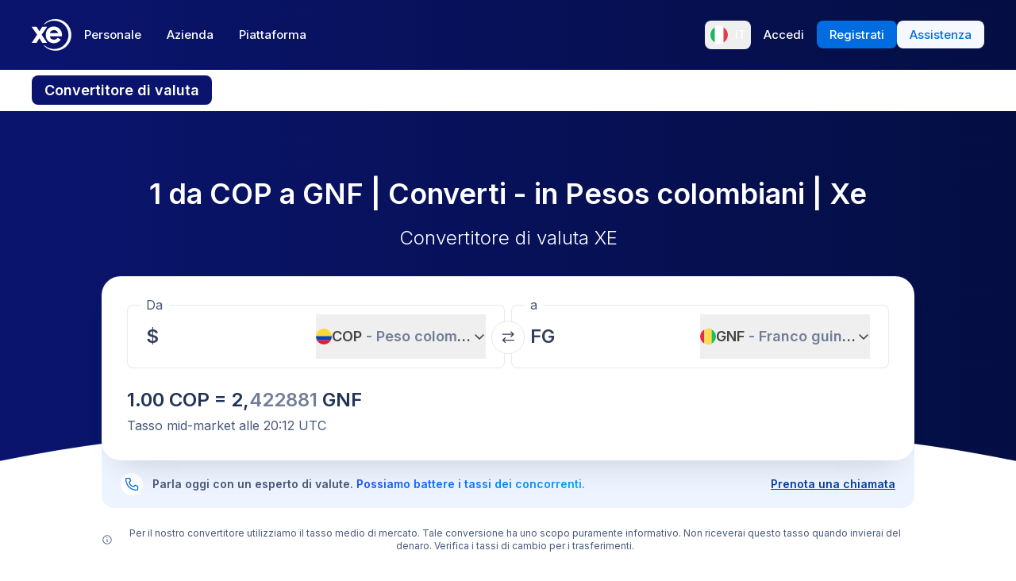

--- FILE ---
content_type: application/javascript; charset=UTF-8
request_url: https://www.xe.com/_next/static/chunks/8877.5cdbd2eabae2044f.js
body_size: 7594
content:
"use strict";(self.webpackChunk_N_E=self.webpackChunk_N_E||[]).push([[1856,8877],{502:(e,t,r)=>{var n,a,l,s="undefined"!=typeof globalThis?globalThis:"undefined"!=typeof window?window:void 0!==r.g?r.g:"undefined"!=typeof self?self:{},i={},o={};Object.defineProperty(o,"__esModule",{value:!0}),o.BLOCKS=void 0,function(e){e.DOCUMENT="document",e.PARAGRAPH="paragraph",e.HEADING_1="heading-1",e.HEADING_2="heading-2",e.HEADING_3="heading-3",e.HEADING_4="heading-4",e.HEADING_5="heading-5",e.HEADING_6="heading-6",e.OL_LIST="ordered-list",e.UL_LIST="unordered-list",e.LIST_ITEM="list-item",e.HR="hr",e.QUOTE="blockquote",e.EMBEDDED_ENTRY="embedded-entry-block",e.EMBEDDED_ASSET="embedded-asset-block",e.EMBEDDED_RESOURCE="embedded-resource-block",e.TABLE="table",e.TABLE_ROW="table-row",e.TABLE_CELL="table-cell",e.TABLE_HEADER_CELL="table-header-cell"}(n||(o.BLOCKS=n={}));var c={};Object.defineProperty(c,"__esModule",{value:!0}),c.INLINES=void 0,function(e){e.ASSET_HYPERLINK="asset-hyperlink",e.EMBEDDED_ENTRY="embedded-entry-inline",e.EMBEDDED_RESOURCE="embedded-resource-inline",e.ENTRY_HYPERLINK="entry-hyperlink",e.HYPERLINK="hyperlink",e.RESOURCE_HYPERLINK="resource-hyperlink"}(a||(c.INLINES=a={}));var d={};Object.defineProperty(d,"__esModule",{value:!0}),d.MARKS=void 0,function(e){e.BOLD="bold",e.ITALIC="italic",e.UNDERLINE="underline",e.CODE="code",e.SUPERSCRIPT="superscript",e.SUBSCRIPT="subscript",e.STRIKETHROUGH="strikethrough"}(l||(d.MARKS=l={}));var u={};!function(e){var t,r=s&&s.__spreadArray||function(e,t,r){if(r||2==arguments.length)for(var n,a=0,l=t.length;a<l;a++)!n&&a in t||(n||(n=Array.prototype.slice.call(t,0,a)),n[a]=t[a]);return e.concat(n||Array.prototype.slice.call(t))};Object.defineProperty(e,"__esModule",{value:!0}),e.V1_MARKS=e.V1_NODE_TYPES=e.TEXT_CONTAINERS=e.HEADINGS=e.CONTAINERS=e.VOID_BLOCKS=e.TABLE_BLOCKS=e.LIST_ITEM_BLOCKS=e.TOP_LEVEL_BLOCKS=void 0,e.TOP_LEVEL_BLOCKS=[o.BLOCKS.PARAGRAPH,o.BLOCKS.HEADING_1,o.BLOCKS.HEADING_2,o.BLOCKS.HEADING_3,o.BLOCKS.HEADING_4,o.BLOCKS.HEADING_5,o.BLOCKS.HEADING_6,o.BLOCKS.OL_LIST,o.BLOCKS.UL_LIST,o.BLOCKS.HR,o.BLOCKS.QUOTE,o.BLOCKS.EMBEDDED_ENTRY,o.BLOCKS.EMBEDDED_ASSET,o.BLOCKS.EMBEDDED_RESOURCE,o.BLOCKS.TABLE],e.LIST_ITEM_BLOCKS=[o.BLOCKS.PARAGRAPH,o.BLOCKS.HEADING_1,o.BLOCKS.HEADING_2,o.BLOCKS.HEADING_3,o.BLOCKS.HEADING_4,o.BLOCKS.HEADING_5,o.BLOCKS.HEADING_6,o.BLOCKS.OL_LIST,o.BLOCKS.UL_LIST,o.BLOCKS.HR,o.BLOCKS.QUOTE,o.BLOCKS.EMBEDDED_ENTRY,o.BLOCKS.EMBEDDED_ASSET,o.BLOCKS.EMBEDDED_RESOURCE],e.TABLE_BLOCKS=[o.BLOCKS.TABLE,o.BLOCKS.TABLE_ROW,o.BLOCKS.TABLE_CELL,o.BLOCKS.TABLE_HEADER_CELL],e.VOID_BLOCKS=[o.BLOCKS.HR,o.BLOCKS.EMBEDDED_ENTRY,o.BLOCKS.EMBEDDED_ASSET,o.BLOCKS.EMBEDDED_RESOURCE],(t={})[o.BLOCKS.OL_LIST]=[o.BLOCKS.LIST_ITEM],t[o.BLOCKS.UL_LIST]=[o.BLOCKS.LIST_ITEM],t[o.BLOCKS.LIST_ITEM]=e.LIST_ITEM_BLOCKS,t[o.BLOCKS.QUOTE]=[o.BLOCKS.PARAGRAPH],t[o.BLOCKS.TABLE]=[o.BLOCKS.TABLE_ROW],t[o.BLOCKS.TABLE_ROW]=[o.BLOCKS.TABLE_CELL,o.BLOCKS.TABLE_HEADER_CELL],t[o.BLOCKS.TABLE_CELL]=[o.BLOCKS.PARAGRAPH,o.BLOCKS.UL_LIST,o.BLOCKS.OL_LIST],t[o.BLOCKS.TABLE_HEADER_CELL]=[o.BLOCKS.PARAGRAPH],e.CONTAINERS=t,e.HEADINGS=[o.BLOCKS.HEADING_1,o.BLOCKS.HEADING_2,o.BLOCKS.HEADING_3,o.BLOCKS.HEADING_4,o.BLOCKS.HEADING_5,o.BLOCKS.HEADING_6],e.TEXT_CONTAINERS=r([o.BLOCKS.PARAGRAPH],e.HEADINGS,!0),e.V1_NODE_TYPES=[o.BLOCKS.DOCUMENT,o.BLOCKS.PARAGRAPH,o.BLOCKS.HEADING_1,o.BLOCKS.HEADING_2,o.BLOCKS.HEADING_3,o.BLOCKS.HEADING_4,o.BLOCKS.HEADING_5,o.BLOCKS.HEADING_6,o.BLOCKS.OL_LIST,o.BLOCKS.UL_LIST,o.BLOCKS.LIST_ITEM,o.BLOCKS.HR,o.BLOCKS.QUOTE,o.BLOCKS.EMBEDDED_ENTRY,o.BLOCKS.EMBEDDED_ASSET,c.INLINES.HYPERLINK,c.INLINES.ENTRY_HYPERLINK,c.INLINES.ASSET_HYPERLINK,c.INLINES.EMBEDDED_ENTRY,"text"],e.V1_MARKS=[d.MARKS.BOLD,d.MARKS.CODE,d.MARKS.ITALIC,d.MARKS.UNDERLINE]}(u);var m={};Object.defineProperty(m,"__esModule",{value:!0});var x={};Object.defineProperty(x,"__esModule",{value:!0});var p={};Object.defineProperty(p,"__esModule",{value:!0}),p.EMPTY_DOCUMENT=void 0,p.EMPTY_DOCUMENT={nodeType:o.BLOCKS.DOCUMENT,data:{},content:[{nodeType:o.BLOCKS.PARAGRAPH,data:{},content:[{nodeType:"text",value:"",marks:[],data:{}}]}]};var E={};function f(e,t){for(var r=0,n=Object.keys(e);r<n.length;r++)if(t===e[n[r]])return!0;return!1}Object.defineProperty(E,"__esModule",{value:!0}),E.isInline=function(e){return f(c.INLINES,e.nodeType)},E.isBlock=function(e){return f(o.BLOCKS,e.nodeType)},E.isText=function(e){return"text"===e.nodeType};var h={};Object.defineProperty(h,"__esModule",{value:!0}),h.getSchemaWithNodeType=function(e){try{throw Error('Could not dynamically require "'+"./generated/".concat(e,".json")+'". Please configure the dynamicRequireTargets or/and ignoreDynamicRequires option of @rollup/plugin-commonjs appropriately for this require call to work.')}catch(t){throw Error('Schema for nodeType "'.concat(e,'" was not found.'))}},!function(e){var t=s&&s.__createBinding||(Object.create?function(e,t,r,n){void 0===n&&(n=r);var a=Object.getOwnPropertyDescriptor(t,r);(!a||("get"in a?!t.__esModule:a.writable||a.configurable))&&(a={enumerable:!0,get:function(){return t[r]}}),Object.defineProperty(e,n,a)}:function(e,t,r,n){void 0===n&&(n=r),e[n]=t[r]}),r=s&&s.__setModuleDefault||(Object.create?function(e,t){Object.defineProperty(e,"default",{enumerable:!0,value:t})}:function(e,t){e.default=t}),n=s&&s.__exportStar||function(e,r){for(var n in e)"default"===n||Object.prototype.hasOwnProperty.call(r,n)||t(r,e,n)},a=s&&s.__importStar||function(e){if(e&&e.__esModule)return e;var n={};if(null!=e)for(var a in e)"default"!==a&&Object.prototype.hasOwnProperty.call(e,a)&&t(n,e,a);return r(n,e),n};Object.defineProperty(e,"__esModule",{value:!0}),e.getSchemaWithNodeType=e.helpers=e.EMPTY_DOCUMENT=e.MARKS=e.INLINES=e.BLOCKS=void 0,Object.defineProperty(e,"BLOCKS",{enumerable:!0,get:function(){return o.BLOCKS}}),Object.defineProperty(e,"INLINES",{enumerable:!0,get:function(){return c.INLINES}}),Object.defineProperty(e,"MARKS",{enumerable:!0,get:function(){return d.MARKS}}),n(u,e),n(m,e),n(x,e),Object.defineProperty(e,"EMPTY_DOCUMENT",{enumerable:!0,get:function(){return p.EMPTY_DOCUMENT}}),e.helpers=a(E),Object.defineProperty(e,"getSchemaWithNodeType",{enumerable:!0,get:function(){return h.getSchemaWithNodeType}})}(i),t.l=function e(t,r){return(void 0===r&&(r=" "),t&&t.content&&Array.isArray(t.content))?t.content.reduce(function(n,a,l){if(i.helpers.isText(a))s=a.value;else if((i.helpers.isBlock(a)||i.helpers.isInline(a))&&!(s=e(a,r)).length)return n;var s,o=t.content[l+1];return n+s+(o&&i.helpers.isBlock(o)?r:"")},""):""}},8877:(e,t,r)=>{r.r(t),r.d(t,{default:()=>I});var n=r(53108),a=r(64312),l=r(77772),s=r(21240),i=r(32116),o=r(99635),c=r(55163),d=r(16653),u=r.n(d),m=r(64912),x=r(68835),p=r(19467),E=r(30220);let f=e=>{let{comparisonData:t}=e,r=(0,a.useMemo)(()=>t.find(e=>e.bank.toLowerCase().includes("xe")),[t]),n=(0,a.useMemo)(()=>t.find(e=>!e.bank.toLowerCase().includes("xe")),[t]),l=(0,a.useMemo)(()=>r&&n?r.receiveAmount-n.receiveAmount:0,[r,n]),s=(0,a.useMemo)(()=>{var e;return null!=(e=null==r?void 0:r.receiveCurrency)?e:""},[r]),i=(0,a.useMemo)(()=>{var e;return null!=(e=null==r?void 0:r.sendAmount)?e:2e4},[r]);return{receiveDifference:l,receiveCurrency:s,sendingAmount:i,sendingCurrency:(0,a.useMemo)(()=>{var e;return null!=(e=null==r?void 0:r.sendCurrency)?e:""},[r]),date:(0,a.useMemo)(()=>{var e;return null!=(e=null==r?void 0:r.date)?e:null},[r]),xeData:r,competitorData:n}},h={Xe:"/svgs/compareTable/XE.com.svg",ASB:"/svgs/compareTable/ASB.svg",Nationwide:"/svgs/compareTable/Nationwide.svg",BankAustria:"/svgs/compareTable/bank-austria.svg",SUN:"/svgs/compareTable/SUN.svg"},N={Xe:"Xe",ASB:"ASB Bank",Nationwide:"Nationwide",BankAustria:"Bank Austria",SUN:"Suncorp Bank"};var b=r(10620);let L=function(e,t){let r=!(arguments.length>2)||void 0===arguments[2]||arguments[2],n=Number((0,b.G)(Math.max(0,e),2)).toLocaleString(void 0,{minimumFractionDigits:2});return"".concat(r?"-":"+").concat(n," ").concat(t)},S=(e,t)=>{let r=0===e?e:(0,b.G)(e,2);return"".concat(r," ").concat(t)},A=(e,t)=>{let r=Number((0,b.G)(Math.max(0,e),2)).toLocaleString(void 0,{minimumFractionDigits:2});return"".concat(r," ").concat(t)},y=e=>(0,b.G)(e,6),_=e=>{if(!e)return"-";let t=new Date(e),r=t.getUTCMonth()+1,n=t.getUTCDate(),a=new Date(t.getUTCFullYear(),r-1,n);return new Intl.DateTimeFormat(void 0,{day:"numeric",month:"numeric",year:"numeric"}).format(a)},C=e=>{let{comparisonData:t}=e,{t:r}=(0,m.Bd)("comparison-table"),{xeData:a,receiveDifference:l,receiveCurrency:s,sendingAmount:o,sendingCurrency:c}=f({comparisonData:t});return(0,n.jsxs)("div",{className:"relative overflow-hidden rounded-3xl bg-white shadow-soft",children:[!!a&&(0,n.jsx)("div",{className:"z-5 pointer-events-none absolute inset-0 left-[calc(25%+8px)] top-[8px] h-[calc(100%-16px)] w-[calc(37.5%-16px)] rounded-2xl border-2 border-xe-primary-500 bg-gradient-to-b from-white to-[#EAF5FF] bg-no-repeat"}),(0,n.jsxs)("table",{className:"relative z-20 w-full",children:[(0,n.jsx)("thead",{children:(0,n.jsxs)("tr",{className:"h-[128px]",children:[(0,n.jsx)("th",{className:"w-[25%] p-2 text-left text-sm font-semibold text-xe-neutral-900",children:(0,n.jsx)("p",{className:"sr-only",children:r("table.provider")})}),t.map(e=>(0,n.jsx)("td",{className:"w-[37.5%] p-2 text-center",children:(0,n.jsxs)("div",{className:"flex flex-col items-center gap-2",children:[(0,n.jsx)("img",{loading:"lazy",alt:e.bank,title:e.bank,className:(0,i.cn)("h-8 object-contain"),src:h[e.bank],"aria-hidden":!0}),(0,n.jsx)("span",{className:"mt-1.5 text-center text-base font-semibold text-xe-neutral-1000",children:N[e.bank]})]})},e.bank))]})}),(0,n.jsxs)("tbody",{children:[(0,n.jsxs)("tr",{className:"h-[148px] border-t border-xe-neutral-500",children:[(0,n.jsxs)("th",{className:"w-[25%] p-2",children:[(0,n.jsx)("p",{className:"text-center text-base font-normal text-xe-neutral-1000",children:r("table.recipientGets")}),(0,n.jsx)("p",{className:"text-center text-sm font-normal text-xe-neutral-800",children:r("table.sending",{amount:A(o,c)})})]}),t.map(e=>{let t=e.bank.toLowerCase().includes("xe");return(0,n.jsxs)("td",{className:"w-[37.5%] p-2 text-center",children:[(0,n.jsx)("p",{className:"text-center text-base font-semibold text-xe-neutral-1000",children:A(e.receiveAmount,e.receiveCurrency)}),(0,n.jsx)("p",{className:(0,i.cn)("mt-1 text-center text-base font-normal text-xe-neutral-800",t&&"text-green-400",!t&&"text-red-400"),children:L(null!=l?l:0,e.receiveCurrency,!t)}),(0,n.jsx)(x.$,{className:(0,i.cn)("mt-1.5 self-center",!t&&"pointer-events-none invisible"),asChild:!0,"aria-hidden":!t,tabIndex:t?0:-1,children:(0,n.jsx)(u(),{prefetch:!1,href:p.DU,onClick:()=>{E.A.trackEvent("Button Clicked",{buttonName:"CompareSection SendNow",url:window.location.href,path:window.location.pathname,fromCurrency:e.sendCurrency,toCurrency:e.receiveCurrency})},children:r("actions.sendNow")})})]},e.bank)})]}),(0,n.jsxs)("tr",{className:"h-[128px]",children:[(0,n.jsxs)("th",{className:"w-[25%] p-2",children:[(0,n.jsx)("p",{className:"text-center text-base font-normal text-xe-neutral-1000",children:r("table.exchangeRate")}),(0,n.jsx)("p",{className:"text-center text-sm font-normal text-xe-neutral-800",children:r("table.exchangeRateFormat",{fromCurrency:c,toCurrency:s})})]}),t.map(e=>(0,n.jsx)("td",{className:"w-[37.5%] p-2 text-center",children:(0,n.jsx)("p",{className:"text-center text-base font-normal text-xe-neutral-1000",children:y(e.exchangeRate)})},e.bank))]}),(0,n.jsxs)("tr",{className:"h-[128px]",children:[(0,n.jsx)("th",{className:"w-[25%] p-2",children:(0,n.jsx)("p",{className:"text-center text-base font-normal text-xe-neutral-1000",children:r("table.transferFee")})}),t.map(e=>(0,n.jsx)("td",{className:"w-[37.5%] p-2 text-center",children:(0,n.jsx)("p",{className:"text-center text-base font-normal text-xe-neutral-1000",children:S(e.fee,e.sendCurrency)})},e.bank))]})]})]})]})};var g=r(98421);let O=e=>{let{comparisonData:t}=e,{t:r}=(0,m.Bd)("comparison-table"),[l,s]=(0,a.useState)(!1),{date:o,receiveCurrency:c,sendingAmount:d,sendingCurrency:u}=f({comparisonData:t});return(0,n.jsx)("div",{className:"text-center",children:(0,n.jsxs)("div",{className:"space-y-4",children:[(0,n.jsxs)("div",{className:"flex items-center justify-center gap-2",children:[(0,n.jsx)("p",{className:"text-sm text-xe-neutral-800 md:text-base",children:r("footer.ratesObtainedAsOf","Rates obtained as of {{date}}",{date:_(o)})}),(0,n.jsxs)("button",{className:"inline-flex items-center gap-1 rounded-sm text-sm text-xe-primary-500 transition-colors duration-200 hover:text-xe-primary-600 md:text-base",onClick:()=>{s(!l)},"aria-expanded":l,"aria-controls":"learn-more-content","aria-label":r(l?"footer.collapseDisclaimer":"footer.expandDisclaimer"),children:[r("footer.learnMore"),(0,n.jsx)(g.b,{className:(0,i.cn)("h-4 w-4 transition-transform duration-300 ease-in-out",l?"rotate-180":"rotate-0"),"aria-hidden":"true"})]})]}),(0,n.jsx)("div",{className:(0,i.cn)("overflow-hidden transition-all duration-300 ease-in-out",l?"max-h-96 opacity-100":"max-h-0 opacity-0"),id:"learn-more-content",role:"region","aria-labelledby":"learn-more-button",children:(0,n.jsx)("p",{className:"text-left text-sm text-xe-neutral-800 md:text-base",children:r("footer.disclaimer",{fromCurrency:u,amount:d.toLocaleString(),toCurrency:c,date:_(o)})})})]})})};var j=r(55844),B=r(41856),T=r(65797);let v=e=>{let{title:t,description:r,cta:l,background:s}=e,o=(0,T.A)(null!=t?t:""),[c,d]=null!=l?l:[],u=(0,a.useMemo)(()=>!!c||!!d,[c,d]),m=(0,a.useMemo)(()=>c&&d,[c,d]),x=(0,a.useMemo)(()=>"primary"===s||"primaryGradient"===s,[s]);return(0,n.jsxs)("div",{className:"grid gap-3",children:[t&&(0,n.jsx)("h3",{className:(0,i.cn)("text-center text-3xl font-semibold tracking-tight text-xe-neutral-1000 md:text-5xl",x&&"text-white"),children:o}),r&&(0,n.jsx)("div",{className:(0,i.cn)("leading-0 mb-0 text-center text-sm text-xe-neutral-800 md:text-base [&_p]:text-sm [&_p]:text-xe-neutral-800 md:[&_p]:text-base md:[&_p]:leading-7",x&&"text-xe-neutral-400 [&_p]:text-xe-neutral-400"),children:(0,n.jsx)(B.A,{text:r})}),u&&(0,n.jsxs)("div",{className:"flex w-full flex-wrap justify-center gap-2 sm:w-auto md:gap-4",children:[c&&(0,n.jsx)(j.A,{...c.fields,className:(0,i.cn)("min-w-fit",m&&"min-w-full flex-[1] xs:min-w-fit xs:flex-[0]"),variant:"primary",size:"medium"}),d&&(0,n.jsx)(j.A,{...d.fields,className:(0,i.cn)("min-w-fit",m&&"min-w-full flex-[1] xs:min-w-fit xs:flex-[0]"),variant:"chip",size:"medium"})]})]})},D=e=>{let{comparisonData:t}=e,{t:r}=(0,m.Bd)("comparison-table"),{receiveDifference:a,sendingAmount:l,sendingCurrency:s}=f({comparisonData:t});return(0,n.jsxs)("div",{children:[(0,n.jsx)("div",{className:"-mb-4 rounded-t-2xl bg-gradient-to-l from-[#035CDB] to-[#000660] bg-no-repeat px-4 py-3 pb-7",children:(0,n.jsx)("h4",{className:"text-sm font-normal text-white",children:r("table.sending",{amount:A(l,s)})})}),(0,n.jsx)("ul",{className:"rounded-2xl bg-white shadow-soft",children:t.map(e=>{let t=e.bank.toLowerCase().includes("xe");return(0,n.jsxs)("li",{className:(0,i.cn)("rounded-2xl bg-white px-4 py-6",t&&"border-2 border-xe-primary-500 bg-gradient-to-b from-white to-[#EAF5FF] bg-no-repeat"),children:[(0,n.jsxs)("dl",{children:[(0,n.jsxs)("div",{className:"mb-4 flex items-center justify-between",children:[(0,n.jsx)("dt",{className:"sr-only",children:r("table.provider")}),(0,n.jsxs)("dd",{className:"flex items-center gap-3",children:[(0,n.jsx)("img",{loading:"lazy",alt:e.bank,title:e.bank,className:(0,i.cn)("h-6 object-contain"),src:h[e.bank],"aria-hidden":!0}),(0,n.jsx)("span",{className:"sr-only",children:N[e.bank]})]})]}),(0,n.jsxs)("div",{className:"space-y-2",children:[(0,n.jsxs)("div",{className:"flex justify-between gap-0.5",children:[(0,n.jsx)("dt",{className:"text-sm font-normal text-xe-neutral-1000",children:r("table.exchangeRate")}),(0,n.jsx)("dd",{className:"text-sm font-normal text-xe-neutral-1000",children:y(e.exchangeRate)})]}),(0,n.jsxs)("div",{className:"flex justify-between gap-0.5",children:[(0,n.jsx)("dt",{className:"text-sm font-normal text-xe-neutral-1000",children:r("table.transferFee")}),(0,n.jsx)("dd",{className:"text-sm font-normal text-xe-neutral-1000",children:S(e.fee,e.sendCurrency)})]}),(0,n.jsxs)("div",{className:"flex justify-between gap-0.5",children:[(0,n.jsx)("dt",{className:"text-sm font-normal text-xe-neutral-1000",children:r("table.recipientGets")}),(0,n.jsxs)("dd",{className:"flex flex-col items-end",children:[(0,n.jsx)("p",{className:"text-base font-semibold text-xe-neutral-1000",children:A(e.receiveAmount,e.receiveCurrency)}),(0,n.jsx)("p",{className:(0,i.cn)("mt-1 text-sm font-normal text-xe-neutral-900",t&&"text-green-400",!t&&"text-red-400"),children:L(null!=a?a:0,e.receiveCurrency,!t)})]})]})]})]}),(0,n.jsx)("div",{className:"mt-4 w-full justify-self-end",children:t&&(0,n.jsx)(x.$,{className:"w-full",asChild:!0,children:(0,n.jsx)(u(),{prefetch:!1,href:p.DU,onClick:()=>{E.A.trackEvent("Button Clicked",{buttonName:"CompareSection SendNow",url:window.location.href,path:window.location.pathname,fromCurrency:e.sendCurrency,toCurrency:e.receiveCurrency})},children:r("actions.sendWithXe")})})})]},e.bank)})})]})};function I(e){let{title:t,description:r,topSpacing:d="Medium",bottomSpacing:u="Medium",mobileTopSpacing:m="Medium",mobileBottomSpacing:x="Medium",background:p="none",cta:E,initialData:f}=e,{From:h,To:N}=(0,l.useRouter)().query,b="string"==typeof h?h.toUpperCase():"",L="string"==typeof N?N.toUpperCase():"",S=(0,a.useMemo)(()=>{var e;if(!f||(null==f||null==(e=f.data)?void 0:e.length)===0)return!0;if(!b||!L)return!1;let t=f.fromCurrency,r=f.toCurrency;return b!==t||L!==r},[f,b,L]),{data:A,error:y,isLoading:_}=(0,s.Ay)(S?"/api/v1/comparison/section/?fromCurrency=".concat(b,"&toCurrency=").concat(L):null,{revalidateOnMount:!(null==f?void 0:f.data)||S,revalidateOnFocus:!1,fallbackData:(null==f?void 0:f.data)||[]}),g=(0,a.useMemo)(()=>{var e;return[...null!=(e=null!=A?A:null==f?void 0:f.data)?e:[]].sort((e,t)=>{let r=e.bank.toLowerCase().includes("xe"),n=t.bank.toLowerCase().includes("xe");return r&&!n?-1:!r&&n?1:e.bank.localeCompare(t.bank)})},[A,f]);return(y&&console.error("Error fetching comparison data:",y),g&&0!==g.length)?(0,n.jsx)("section",{className:(0,i.cn)((0,c.u)({topSpacing:d,bottomSpacing:u,mobileTopSpacing:m,mobileBottomSpacing:x,background:p})),children:(0,n.jsx)("div",{className:"mx-auto w-full max-w-[1000px] px-6 md:px-10",children:(0,n.jsxs)("div",{className:"flex flex-col gap-8",children:[(0,n.jsx)(v,{title:t,description:r,cta:E,background:p}),_&&(0,n.jsxs)("div",{className:"space-y-4",children:[(0,n.jsx)(o.A,{className:"h-8 w-full"}),(0,n.jsx)(o.A,{className:"h-32 w-full"})]}),!_&&(0,n.jsx)("div",{className:"hidden md:block",children:(0,n.jsx)(C,{comparisonData:g})}),!_&&(0,n.jsx)("div",{className:"space-y-4 md:hidden",children:(0,n.jsx)(D,{comparisonData:g})}),(0,n.jsx)(O,{comparisonData:g})]})})}):null}},10620:(e,t,r)=>{r.d(t,{G:()=>n,J:()=>a});let n=(e,t)=>{var r;let n=null==(r=RegExp("^-?\\d+(?:.\\d{0,"+(t||-1)+"})?").exec(e.toString()))?void 0:r[0];return n?Number(n).toFixed(t):""},a=e=>{let t=e.toString();return/^[\d.-]+$/.test(t)}},23878:(e,t,r)=>{r.d(t,{Ay:()=>O,yl:()=>S,fF:()=>g,AR:()=>_});var n=r(53108),a=r(16653),l=r.n(a),s=r(36446),i=r(50084),o=r.n(i),c=r(64912),d=r(40438),u=r(90319),m=r(29255),x=r(82011),p=r(52791),E=r(2583),f=r(48313),h=r(39828),N=r(55844);function b(e){return(e=(e=e.trim()).toLowerCase()).replace(/[^a-z0-9 -]/g,"").replace(/\s+/g,"-").replace(/-+/g,"-")}function L(e){return e.reduce((e,t)=>e+t.value,"")}function S(e){return e.content.filter(e=>e.nodeType===u.nA.HEADING_2).map(e=>{let t=L(e.content);return{text:t,href:"#".concat(b(t))}})}function A(e,t){e.map((r,n)=>{let a=Array.isArray(r),l="string"==typeof r;return a?A(r,t):l?e[n]=s.Ay.t("".concat(r),t):void 0})}s.Ay.use(c.r9).init({keySeparator:!1,nsSeparator:!1});let y=(e,t)=>{let{interpolations:r}=(0,h.QN)(),{dynamicTagsState:a}=(0,p.U)(),l={...r,...a},s=[...t],i=L(e.content);return(A(s,l),"heading-1"===e.nodeType)?(0,n.jsx)("h1",{className:"mb-6",children:t}):"heading-2"===e.nodeType?(0,n.jsx)("h2",{id:b(i),className:"mb-6",children:t}):"heading-3"===e.nodeType?(0,n.jsx)("h3",{className:"mb-6",children:t}):"heading-4"===e.nodeType?(0,n.jsx)("h4",{className:"mb-6",children:t}):"heading-5"===e.nodeType?(0,n.jsx)("h5",{className:"mb-6",children:t}):"heading-6"===e.nodeType?(0,n.jsx)("h6",{className:"mb-6",children:t}):void 0},_=(e,t)=>{let{interpolations:r}=(0,h.QN)(),{dynamicTagsState:a}=(0,p.U)(),l={...r,...a},s=[...t];return A(s,l),(0,n.jsx)("p",{className:"text-base",children:s})},C=e=>{let{node:t,children:r}=e,a=(0,x.N)(),{uri:s}=t.data,i=(e=>{let{host:t}=new URL(e,"https://www.xe.com");return!("xe.com"===t||t.endsWith(".xe.com"))})(s)?{rel:"noopener noreferrer",target:"_blank"}:{};return(0,n.jsx)(l(),{className:"underline",prefetch:!1,href:(0,f.F)(a,s),...i,children:r})};C.propTypes={node:o().object,children:o().array};let g={renderMark:{[u.j7.BOLD]:e=>{let{interpolations:t}=(0,h.QN)(),{dynamicTagsState:r}=(0,p.U)(),a={...t,...r},l=Array.from(e);return A(l,a),(0,n.jsx)("b",{className:"font-semibold",children:l})},[u.j7.ITALIC]:e=>{let{interpolations:t}=(0,h.QN)(),{dynamicTagsState:r}=(0,p.U)(),a={...t,...r},l=Array.from(e);return A(l,a),(0,n.jsx)("em",{children:l})},[u.j7.UNDERLINE]:e=>{let{interpolations:t}=(0,h.QN)(),{dynamicTagsState:r}=(0,p.U)(),a={...t,...r},l=Array.from(e);return A(l,a),(0,n.jsx)("u",{children:l})},[u.j7.CODE]:e=>{let{interpolations:t}=(0,h.QN)(),{dynamicTagsState:r}=(0,p.U)(),a={...t,...r},l=Array.from(e);return A(l,a),(0,n.jsx)("code",{children:l})}},renderNode:{[u.nA.HEADING_1]:y,[u.nA.HEADING_2]:y,[u.nA.HEADING_3]:y,[u.nA.HEADING_4]:y,[u.nA.HEADING_5]:y,[u.nA.HEADING_6]:y,[u.nA.PARAGRAPH]:(e,t)=>{let{interpolations:r}=(0,h.QN)(),{dynamicTagsState:a}=(0,p.U)(),l={...r,...a},s=[...t];return A(s,l),(0,n.jsx)("p",{className:"mb-6 text-base",children:s})},[u.nA.UL_LIST]:(e,t)=>(0,n.jsx)("ul",{className:"my-8 ml-8 list-disc pl-5 ",children:t}),[u.nA.OL_LIST]:(e,t)=>(0,n.jsx)("ol",{className:"my-8 ml-8 list-decimal pl-5 ",children:t}),[u.nA.LIST_ITEM]:(e,t)=>(0,n.jsx)("li",{className:"[&_p]:mb-0",children:t}),[u.nA.HR]:()=>(0,n.jsx)("hr",{className:"border-gray-300"}),[u.nA.QUOTE]:(e,t)=>(0,n.jsx)("q",{className:"mx-8 mb-6 block rounded-xl bg-blue-150 p-8 saturate-50 [&_p]:mb-0 [&_p]:text-lg [&_p]:text-blue-850",children:t}),[u.nA.EMBEDDED_ASSET]:e=>(0,n.jsx)(E.default,{file:e.data.target.fields.file,description:e.data.target.fields.description,className:"mb-6"}),[u.nA.EMBEDDED_ENTRY]:e=>{if("cta"===e.data.target.sys.contentType.sys.id){let{text:t,url:r,extendedText:a,autoLocatedPhoneNumber:l}=e.data.target.fields;return(0,n.jsx)("div",{children:(0,n.jsx)(N.A,{variant:"primary",size:"medium",url:r,text:t,"aria-label":a,autoLocatedPhoneNumber:l,className:"m-auto w-fit"})})}throw Error("Tried to render an unsupported embedded block entry: ".concat(e.data.target.sys.contentType.sys.id))},[u.nA.TABLE]:(e,t)=>(0,n.jsx)("div",{className:"mb-6 overflow-hidden rounded-lg",children:(0,n.jsx)("table",{className:"w-full border-collapse rounded-lg align-middle [&_p]:m-0 [&_p]:text-sm ",children:(0,n.jsx)("tbody",{children:t})})}),[u.nA.TABLE_ROW]:(e,t)=>(0,n.jsx)("tr",{className:"align-middle odd:bg-gray-150 even:bg-gray-250/50 ",children:t}),[u.nA.TABLE_CELL]:(e,t)=>(0,n.jsx)("td",{className:"px-1 py-3 text-center align-middle [&_p]:text-gray-950",children:t}),[u.nA.TABLE_HEADER_CELL]:(e,t)=>(0,n.jsx)("th",{className:" bg-blue-700 p-2 py-4 align-middle font-semibold [&_p]:text-white",children:t}),[u.XD.EMBEDDED_ENTRY]:e=>{let t=e.data.target.sys.contentType;if("media"===t.sys.id)return(0,n.jsx)(E.default,{file:e.data.target.fields.file.fields.file,url:e.data.target.fields.url,description:e.data.target.fields.description,className:"mb-6"});if("cta"===t.sys.id){let{text:t,url:r,extendedText:a,isHollow:l,autoLocatedPhoneNumber:s}=e.data.target.fields;return(0,n.jsx)(N.A,{variant:"primary",size:"medium",text:t,url:r,extendedText:a,isHollow:l,autoLocatedPhoneNumber:s})}throw Error("Tried to render an unsupported embedded inline entry: ".concat(e.data.target.sys.contentType.sys.id))},[u.XD.HYPERLINK]:(e,t)=>e.data.uri.includes("youtube.com")||e.data.uri.includes("vimeo.com")?(0,n.jsx)(m.A,{children:(0,n.jsx)("iframe",{title:"Unique Title 002",src:e.data.uri,allow:"accelerometer; encrypted-media; gyroscope; picture-in-picture",frameBorder:"0",allowFullScreen:!0})}):(0,n.jsx)(C,{node:e,children:t})},renderText:e=>e.split("\n").reduce((e,t,r)=>[...e,r>0&&(0,n.jsx)("br",{},r),t],[])};function O(e){if(!e)return null;if("document"!==e.nodeType)throw Error("renderRichText(): You must supply a proper rich text document");return(0,d.i)(e,g)}},41856:(e,t,r)=>{r.d(t,{A:()=>x});var n=r(53108),a=r(36446),l=r(50084),s=r.n(l),i=r(64912),o=r(502),c=r(52791),d=r(23878),u=r(39828);a.Ay.use(i.r9).init({keySeparator:!1,nsSeparator:!1,interpolation:{escapeValue:!1}});let m=e=>{let{text:t,className:r="",renderDocumentAsPlainText:l=!1}=e,{interpolations:s}=(0,u.QN)(),{dynamicTagsState:i}=(0,c.U)(),m={...s,...i};return(e=>{if("string"==typeof e&&l)return(0,n.jsx)(n.Fragment,{children:a.Ay.t(e,m)});if("string"==typeof e)return(0,n.jsx)("div",{className:r,children:a.Ay.t(e,m)});if((null==e?void 0:e.nodeType)==="document"&&!l)return(0,n.jsx)("div",{className:r,children:(0,d.Ay)(e)});if((null==e?void 0:e.nodeType)==="document"&&l){let t=(0,o.l)(e);return(0,n.jsx)(n.Fragment,{children:a.Ay.t(t,m)})}return(0,n.jsx)("div",{className:r,children:e})})(t)};m.propTypes={text:s().oneOfType([s().string,s().object,s().array]),renderDocumentAsPlainText:s().bool};let x=m},55163:(e,t,r)=>{r.d(t,{u:()=>n});let n=(0,r(56783).F)("relative flex justify-center",{variants:{topSpacing:{None:"md:pt-0",Small:"md:pt-8",Medium:"md:pt-16",Large:"md:pt-32",default:"md:pt-20"},bottomSpacing:{None:"md:pb-0",Small:"md:pb-8",Medium:"md:pb-16",Large:"md:pb-32",default:"md:pb-20"},mobileTopSpacing:{None:"pt-0",Small:"pt-4",Medium:"pt-8",Large:"pt-16",default:"pt-10"},mobileBottomSpacing:{None:"pb-0",Small:"pb-4",Medium:"pb-8",Large:"pb-16",default:"pb-10"},background:{white:"bg-white",secondary:"bg-xe-neutral-300",primaryGradient:"bg-gradient-to-l from-blue-850 to-blue-700 bg-no-repeat",primary:"bg-xe-primary-700",none:"bg-none",default:"bg-none"}},defaultVariants:{topSpacing:"default",bottomSpacing:"default",mobileTopSpacing:"default",mobileBottomSpacing:"default",background:"default"}})},99635:(e,t,r)=>{r.d(t,{A:()=>l});var n=r(53108),a=r(32116);function l(e){let{className:t}=e;return(0,n.jsx)("div",{className:(0,a.cn)("block h-14 w-full animate-shimmer rounded-md bg-gradient-to-r from-gray-250 via-gray-100 to-gray-250 bg-[length:200%_100%]",t)})}}}]);

--- FILE ---
content_type: application/javascript; charset=UTF-8
request_url: https://www.xe.com/_next/static/chunks/7347-2e72f1e4c4bb2149.js
body_size: 29322
content:
"use strict";(self.webpackChunk_N_E=self.webpackChunk_N_E||[]).push([[7347],{22341:(e,t,n)=>{n.d(t,{A:()=>i});var r=n(46474);function i(){return{localeError:(()=>{let e={string:{unit:"characters",verb:"to have"},file:{unit:"bytes",verb:"to have"},array:{unit:"items",verb:"to have"},set:{unit:"items",verb:"to have"},map:{unit:"entries",verb:"to have"}},t={regex:"input",email:"email address",url:"URL",emoji:"emoji",uuid:"UUID",uuidv4:"UUIDv4",uuidv6:"UUIDv6",nanoid:"nanoid",guid:"GUID",cuid:"cuid",cuid2:"cuid2",ulid:"ULID",xid:"XID",ksuid:"KSUID",datetime:"ISO datetime",date:"ISO date",time:"ISO time",duration:"ISO duration",ipv4:"IPv4 address",ipv6:"IPv6 address",mac:"MAC address",cidrv4:"IPv4 range",cidrv6:"IPv6 range",base64:"base64-encoded string",base64url:"base64url-encoded string",json_string:"JSON string",e164:"E.164 number",jwt:"JWT",template_literal:"input"},n={nan:"NaN"};return i=>{switch(i.code){case"invalid_type":{let e=n[i.expected]??i.expected,t=r.parsedType(i.input),o=n[t]??t;return`Invalid input: expected ${e}, received ${o}`}case"invalid_value":if(1===i.values.length)return`Invalid input: expected ${r.stringifyPrimitive(i.values[0])}`;return`Invalid option: expected one of ${r.joinValues(i.values,"|")}`;case"too_big":{let t=i.inclusive?"<=":"<",n=e[i.origin]??null;if(n)return`Too big: expected ${i.origin??"value"} to have ${t}${i.maximum.toString()} ${n.unit??"elements"}`;return`Too big: expected ${i.origin??"value"} to be ${t}${i.maximum.toString()}`}case"too_small":{let t=i.inclusive?">=":">",n=e[i.origin]??null;if(n)return`Too small: expected ${i.origin} to have ${t}${i.minimum.toString()} ${n.unit}`;return`Too small: expected ${i.origin} to be ${t}${i.minimum.toString()}`}case"invalid_format":if("starts_with"===i.format)return`Invalid string: must start with "${i.prefix}"`;if("ends_with"===i.format)return`Invalid string: must end with "${i.suffix}"`;if("includes"===i.format)return`Invalid string: must include "${i.includes}"`;if("regex"===i.format)return`Invalid string: must match pattern ${i.pattern}`;return`Invalid ${t[i.format]??i.format}`;case"not_multiple_of":return`Invalid number: must be a multiple of ${i.divisor}`;case"unrecognized_keys":return`Unrecognized key${i.keys.length>1?"s":""}: ${r.joinValues(i.keys,", ")}`;case"invalid_key":return`Invalid key in ${i.origin}`;case"invalid_union":default:return"Invalid input";case"invalid_element":return`Invalid value in ${i.origin}`}}})()}}},26160:(e,t,n)=>{n.d(t,{OA:()=>u,eh:()=>o,uE:()=>l});var r=n(75173);function i(e){let t=e?.target??"draft-2020-12";return"draft-4"===t&&(t="draft-04"),"draft-7"===t&&(t="draft-07"),{processors:e.processors??{},metadataRegistry:e?.metadata??r.fd,target:t,unrepresentable:e?.unrepresentable??"throw",override:e?.override??(()=>{}),io:e?.io??"output",counter:0,seen:new Map,cycles:e?.cycles??"ref",reused:e?.reused??"inline",external:e?.external??void 0}}function o(e,t,n={path:[],schemaPath:[]}){var r;let i=e._zod.def,a=t.seen.get(e);if(a)return a.count++,n.schemaPath.includes(e)&&(a.cycle=n.path),a.schema;let s={schema:{},count:1,cycle:void 0,path:n.path};t.seen.set(e,s);let u=e._zod.toJSONSchema?.();if(u)s.schema=u;else{let r={...n,schemaPath:[...n.schemaPath,e],path:n.path};if(e._zod.processJSONSchema)e._zod.processJSONSchema(t,s.schema,r);else{let n=s.schema,o=t.processors[i.type];if(!o)throw Error(`[toJSONSchema]: Non-representable type encountered: ${i.type}`);o(e,t,n,r)}let a=e._zod.parent;a&&(s.ref||(s.ref=a),o(a,t,r),t.seen.get(a).isParent=!0)}let l=t.metadataRegistry.get(e);return l&&Object.assign(s.schema,l),"input"===t.io&&function e(t,n){let r=n??{seen:new Set};if(r.seen.has(t))return!1;r.seen.add(t);let i=t._zod.def;if("transform"===i.type)return!0;if("array"===i.type)return e(i.element,r);if("set"===i.type)return e(i.valueType,r);if("lazy"===i.type)return e(i.getter(),r);if("promise"===i.type||"optional"===i.type||"nonoptional"===i.type||"nullable"===i.type||"readonly"===i.type||"default"===i.type||"prefault"===i.type)return e(i.innerType,r);if("intersection"===i.type)return e(i.left,r)||e(i.right,r);if("record"===i.type||"map"===i.type)return e(i.keyType,r)||e(i.valueType,r);if("pipe"===i.type)return e(i.in,r)||e(i.out,r);if("object"===i.type){for(let t in i.shape)if(e(i.shape[t],r))return!0;return!1}if("union"===i.type){for(let t of i.options)if(e(t,r))return!0;return!1}if("tuple"===i.type){for(let t of i.items)if(e(t,r))return!0;if(i.rest&&e(i.rest,r))return!0}return!1}(e)&&(delete s.schema.examples,delete s.schema.default),"input"===t.io&&s.schema._prefault&&((r=s.schema).default??(r.default=s.schema._prefault)),delete s.schema._prefault,t.seen.get(e).schema}function a(e,t){let n=e.seen.get(t);if(!n)throw Error("Unprocessed schema. This is a bug in Zod.");let r=new Map;for(let t of e.seen.entries()){let n=e.metadataRegistry.get(t[0])?.id;if(n){let e=r.get(n);if(e&&e!==t[0])throw Error(`Duplicate schema id "${n}" detected during JSON Schema conversion. Two different schemas cannot share the same id when converted together.`);r.set(n,t[0])}}let i=t=>{if(t[1].schema.$ref)return;let r=t[1],{ref:i,defId:o}=(t=>{let r="draft-2020-12"===e.target?"$defs":"definitions";if(e.external){let n=e.external.registry.get(t[0])?.id,i=e.external.uri??(e=>e);if(n)return{ref:i(n)};let o=t[1].defId??t[1].schema.id??`schema${e.counter++}`;return t[1].defId=o,{defId:o,ref:`${i("__shared")}#/${r}/${o}`}}if(t[1]===n)return{ref:"#"};let i=`#/${r}/`,o=t[1].schema.id??`__schema${e.counter++}`;return{defId:o,ref:i+o}})(t);r.def={...r.schema},o&&(r.defId=o);let a=r.schema;for(let e in a)delete a[e];a.$ref=i};if("throw"===e.cycles)for(let t of e.seen.entries()){let e=t[1];if(e.cycle)throw Error(`Cycle detected: #/${e.cycle?.join("/")}/<root>

Set the \`cycles\` parameter to \`"ref"\` to resolve cyclical schemas with defs.`)}for(let n of e.seen.entries()){let r=n[1];if(t===n[0]){i(n);continue}if(e.external){let r=e.external.registry.get(n[0])?.id;if(t!==n[0]&&r){i(n);continue}}if(e.metadataRegistry.get(n[0])?.id||r.cycle||r.count>1&&"ref"===e.reused){i(n);continue}}}function s(e,t){let n=e.seen.get(t);if(!n)throw Error("Unprocessed schema. This is a bug in Zod.");let r=t=>{let n=e.seen.get(t);if(null===n.ref)return;let i=n.def??n.schema,o={...i},a=n.ref;if(n.ref=null,a){r(a);let n=e.seen.get(a),s=n.schema;if(s.$ref&&("draft-07"===e.target||"draft-04"===e.target||"openapi-3.0"===e.target)?(i.allOf=i.allOf??[],i.allOf.push(s)):Object.assign(i,s),Object.assign(i,o),t._zod.parent===a)for(let e in i)"$ref"!==e&&"allOf"!==e&&(e in o||delete i[e]);if(s.$ref)for(let e in i)"$ref"!==e&&"allOf"!==e&&e in n.def&&JSON.stringify(i[e])===JSON.stringify(n.def[e])&&delete i[e]}let s=t._zod.parent;if(s&&s!==a){r(s);let t=e.seen.get(s);if(t?.schema.$ref&&(i.$ref=t.schema.$ref,t.def))for(let e in i)"$ref"!==e&&"allOf"!==e&&e in t.def&&JSON.stringify(i[e])===JSON.stringify(t.def[e])&&delete i[e]}e.override({zodSchema:t,jsonSchema:i,path:n.path??[]})};for(let t of[...e.seen.entries()].reverse())r(t[0]);let i={};if("draft-2020-12"===e.target?i.$schema="https://json-schema.org/draft/2020-12/schema":"draft-07"===e.target?i.$schema="http://json-schema.org/draft-07/schema#":"draft-04"===e.target?i.$schema="http://json-schema.org/draft-04/schema#":e.target,e.external?.uri){let n=e.external.registry.get(t)?.id;if(!n)throw Error("Schema is missing an `id` property");i.$id=e.external.uri(n)}Object.assign(i,n.def??n.schema);let o=e.external?.defs??{};for(let t of e.seen.entries()){let e=t[1];e.def&&e.defId&&(o[e.defId]=e.def)}e.external||Object.keys(o).length>0&&("draft-2020-12"===e.target?i.$defs=o:i.definitions=o);try{let n=JSON.parse(JSON.stringify(i));return Object.defineProperty(n,"~standard",{value:{...t["~standard"],jsonSchema:{input:l(t,"input",e.processors),output:l(t,"output",e.processors)}},enumerable:!1,writable:!1}),n}catch(e){throw Error("Error converting schema to JSON.")}}let u=(e,t={})=>n=>{let r=i({...n,processors:t});return o(e,r),a(r,e),s(r,e)},l=(e,t,n={})=>r=>{let{libraryOptions:u,target:l}=r??{},c=i({...u??{},target:l,io:t,processors:n});return o(e,c),a(c,e),s(c,e)}},31843:(e,t,n)=>{n(46474),n(22341)},46474:(e,t,n)=>{function r(e){return e}function i(e){return e}function o(e){}function a(e){throw Error("Unexpected value in exhaustive check")}function s(e){}function u(e){let t=Object.values(e).filter(e=>"number"==typeof e);return Object.entries(e).filter(([e,n])=>-1===t.indexOf(+e)).map(([e,t])=>t)}function l(e,t="|"){return e.map(e=>F(e)).join(t)}function c(e,t){return"bigint"==typeof t?t.toString():t}function d(e){return{get value(){{let t=e();return Object.defineProperty(this,"value",{value:t}),t}}}}function p(e){return null==e}function f(e){let t=+!!e.startsWith("^"),n=e.endsWith("$")?e.length-1:e.length;return e.slice(t,n)}function m(e,t){let n=(e.toString().split(".")[1]||"").length,r=t.toString(),i=(r.split(".")[1]||"").length;if(0===i&&/\d?e-\d?/.test(r)){let e=r.match(/\d?e-(\d?)/);e?.[1]&&(i=Number.parseInt(e[1]))}let o=n>i?n:i;return Number.parseInt(e.toFixed(o).replace(".",""))%Number.parseInt(t.toFixed(o).replace(".",""))/10**o}n.r(t),n.d(t,{BIGINT_FORMAT_RANGES:()=>D,Class:()=>ed,NUMBER_FORMAT_RANGES:()=>J,aborted:()=>Y,allowsEval:()=>I,assert:()=>s,assertEqual:()=>r,assertIs:()=>o,assertNever:()=>a,assertNotEqual:()=>i,assignProp:()=>v,base64ToUint8Array:()=>eo,base64urlToUint8Array:()=>es,cached:()=>d,captureStackTrace:()=>$,cleanEnum:()=>ei,cleanRegex:()=>f,clone:()=>L,cloneDef:()=>z,createTransparentProxy:()=>C,defineLazy:()=>y,esc:()=>k,escapeRegex:()=>j,extend:()=>V,finalizeIssue:()=>Q,floatSafeRemainder:()=>m,getElementAtPath:()=>b,getEnumValues:()=>u,getLengthableOrigin:()=>et,getParsedType:()=>T,getSizableOrigin:()=>ee,hexToUint8Array:()=>el,isObject:()=>S,isPlainObject:()=>O,issue:()=>er,joinValues:()=>l,jsonStringifyReplacer:()=>c,merge:()=>G,mergeDefs:()=>_,normalizeParams:()=>R,nullish:()=>p,numKeys:()=>A,objectClone:()=>g,omit:()=>B,optionalKeys:()=>U,parsedType:()=>en,partial:()=>q,pick:()=>M,prefixIssues:()=>X,primitiveTypes:()=>E,promiseAllObject:()=>x,propertyKeyTypes:()=>N,randomString:()=>w,required:()=>K,safeExtend:()=>W,shallowClone:()=>P,slugify:()=>Z,stringifyPrimitive:()=>F,uint8ArrayToBase64:()=>ea,uint8ArrayToBase64url:()=>eu,uint8ArrayToHex:()=>ec,unwrapMessage:()=>H});let h=Symbol("evaluating");function y(e,t,n){let r;Object.defineProperty(e,t,{get(){if(r!==h)return void 0===r&&(r=h,r=n()),r},set(n){Object.defineProperty(e,t,{value:n})},configurable:!0})}function g(e){return Object.create(Object.getPrototypeOf(e),Object.getOwnPropertyDescriptors(e))}function v(e,t,n){Object.defineProperty(e,t,{value:n,writable:!0,enumerable:!0,configurable:!0})}function _(...e){let t={};for(let n of e)Object.assign(t,Object.getOwnPropertyDescriptors(n));return Object.defineProperties({},t)}function z(e){return _(e._zod.def)}function b(e,t){return t?t.reduce((e,t)=>e?.[t],e):e}function x(e){let t=Object.keys(e);return Promise.all(t.map(t=>e[t])).then(e=>{let n={};for(let r=0;r<t.length;r++)n[t[r]]=e[r];return n})}function w(e=10){let t="abcdefghijklmnopqrstuvwxyz",n="";for(let r=0;r<e;r++)n+=t[Math.floor(Math.random()*t.length)];return n}function k(e){return JSON.stringify(e)}function Z(e){return e.toLowerCase().trim().replace(/[^\w\s-]/g,"").replace(/[\s_-]+/g,"-").replace(/^-+|-+$/g,"")}let $="captureStackTrace"in Error?Error.captureStackTrace:(...e)=>{};function S(e){return"object"==typeof e&&null!==e&&!Array.isArray(e)}let I=d(()=>{if("undefined"!=typeof navigator&&navigator?.userAgent?.includes("Cloudflare"))return!1;try{return Function(""),!0}catch(e){return!1}});function O(e){if(!1===S(e))return!1;let t=e.constructor;if(void 0===t||"function"!=typeof t)return!0;let n=t.prototype;return!1!==S(n)&&!1!==Object.prototype.hasOwnProperty.call(n,"isPrototypeOf")}function P(e){return O(e)?{...e}:Array.isArray(e)?[...e]:e}function A(e){let t=0;for(let n in e)Object.prototype.hasOwnProperty.call(e,n)&&t++;return t}let T=e=>{let t=typeof e;switch(t){case"undefined":return"undefined";case"string":return"string";case"number":return Number.isNaN(e)?"nan":"number";case"boolean":return"boolean";case"function":return"function";case"bigint":return"bigint";case"symbol":return"symbol";case"object":if(Array.isArray(e))return"array";if(null===e)return"null";if(e.then&&"function"==typeof e.then&&e.catch&&"function"==typeof e.catch)return"promise";if("undefined"!=typeof Map&&e instanceof Map)return"map";if("undefined"!=typeof Set&&e instanceof Set)return"set";if("undefined"!=typeof Date&&e instanceof Date)return"date";if("undefined"!=typeof File&&e instanceof File)return"file";return"object";default:throw Error(`Unknown data type: ${t}`)}},N=new Set(["string","number","symbol"]),E=new Set(["string","number","bigint","boolean","symbol","undefined"]);function j(e){return e.replace(/[.*+?^${}()|[\]\\]/g,"\\$&")}function L(e,t,n){let r=new e._zod.constr(t??e._zod.def);return(!t||n?.parent)&&(r._zod.parent=e),r}function R(e){if(!e)return{};if("string"==typeof e)return{error:()=>e};if(e?.message!==void 0){if(e?.error!==void 0)throw Error("Cannot specify both `message` and `error` params");e.error=e.message}return(delete e.message,"string"==typeof e.error)?{...e,error:()=>e.error}:e}function C(e){let t;return new Proxy({},{get:(n,r,i)=>(t??(t=e()),Reflect.get(t,r,i)),set:(n,r,i,o)=>(t??(t=e()),Reflect.set(t,r,i,o)),has:(n,r)=>(t??(t=e()),Reflect.has(t,r)),deleteProperty:(n,r)=>(t??(t=e()),Reflect.deleteProperty(t,r)),ownKeys:n=>(t??(t=e()),Reflect.ownKeys(t)),getOwnPropertyDescriptor:(n,r)=>(t??(t=e()),Reflect.getOwnPropertyDescriptor(t,r)),defineProperty:(n,r,i)=>(t??(t=e()),Reflect.defineProperty(t,r,i))})}function F(e){return"bigint"==typeof e?e.toString()+"n":"string"==typeof e?`"${e}"`:`${e}`}function U(e){return Object.keys(e).filter(t=>"optional"===e[t]._zod.optin&&"optional"===e[t]._zod.optout)}let J={safeint:[Number.MIN_SAFE_INTEGER,Number.MAX_SAFE_INTEGER],int32:[-0x80000000,0x7fffffff],uint32:[0,0xffffffff],float32:[-34028234663852886e22,34028234663852886e22],float64:[-Number.MAX_VALUE,Number.MAX_VALUE]},D={int64:[BigInt("-9223372036854775808"),BigInt("9223372036854775807")],uint64:[BigInt(0),BigInt("18446744073709551615")]};function M(e,t){let n=e._zod.def,r=n.checks;if(r&&r.length>0)throw Error(".pick() cannot be used on object schemas containing refinements");let i=_(e._zod.def,{get shape(){let e={};for(let r in t){if(!(r in n.shape))throw Error(`Unrecognized key: "${r}"`);t[r]&&(e[r]=n.shape[r])}return v(this,"shape",e),e},checks:[]});return L(e,i)}function B(e,t){let n=e._zod.def,r=n.checks;if(r&&r.length>0)throw Error(".omit() cannot be used on object schemas containing refinements");let i=_(e._zod.def,{get shape(){let r={...e._zod.def.shape};for(let e in t){if(!(e in n.shape))throw Error(`Unrecognized key: "${e}"`);t[e]&&delete r[e]}return v(this,"shape",r),r},checks:[]});return L(e,i)}function V(e,t){if(!O(t))throw Error("Invalid input to extend: expected a plain object");let n=e._zod.def.checks;if(n&&n.length>0){let n=e._zod.def.shape;for(let e in t)if(void 0!==Object.getOwnPropertyDescriptor(n,e))throw Error("Cannot overwrite keys on object schemas containing refinements. Use `.safeExtend()` instead.")}let r=_(e._zod.def,{get shape(){let n={...e._zod.def.shape,...t};return v(this,"shape",n),n}});return L(e,r)}function W(e,t){if(!O(t))throw Error("Invalid input to safeExtend: expected a plain object");let n=_(e._zod.def,{get shape(){let n={...e._zod.def.shape,...t};return v(this,"shape",n),n}});return L(e,n)}function G(e,t){let n=_(e._zod.def,{get shape(){let n={...e._zod.def.shape,...t._zod.def.shape};return v(this,"shape",n),n},get catchall(){return t._zod.def.catchall},checks:[]});return L(e,n)}function q(e,t,n){let r=t._zod.def.checks;if(r&&r.length>0)throw Error(".partial() cannot be used on object schemas containing refinements");let i=_(t._zod.def,{get shape(){let r=t._zod.def.shape,i={...r};if(n)for(let t in n){if(!(t in r))throw Error(`Unrecognized key: "${t}"`);n[t]&&(i[t]=e?new e({type:"optional",innerType:r[t]}):r[t])}else for(let t in r)i[t]=e?new e({type:"optional",innerType:r[t]}):r[t];return v(this,"shape",i),i},checks:[]});return L(t,i)}function K(e,t,n){let r=_(t._zod.def,{get shape(){let r=t._zod.def.shape,i={...r};if(n)for(let t in n){if(!(t in i))throw Error(`Unrecognized key: "${t}"`);n[t]&&(i[t]=new e({type:"nonoptional",innerType:r[t]}))}else for(let t in r)i[t]=new e({type:"nonoptional",innerType:r[t]});return v(this,"shape",i),i}});return L(t,r)}function Y(e,t=0){if(!0===e.aborted)return!0;for(let n=t;n<e.issues.length;n++)if(e.issues[n]?.continue!==!0)return!0;return!1}function X(e,t){return t.map(t=>(t.path??(t.path=[]),t.path.unshift(e),t))}function H(e){return"string"==typeof e?e:e?.message}function Q(e,t,n){let r={...e,path:e.path??[]};return e.message||(r.message=H(e.inst?._zod.def?.error?.(e))??H(t?.error?.(e))??H(n.customError?.(e))??H(n.localeError?.(e))??"Invalid input"),delete r.inst,delete r.continue,t?.reportInput||delete r.input,r}function ee(e){return e instanceof Set?"set":e instanceof Map?"map":e instanceof File?"file":"unknown"}function et(e){return Array.isArray(e)?"array":"string"==typeof e?"string":"unknown"}function en(e){let t=typeof e;switch(t){case"number":return Number.isNaN(e)?"nan":"number";case"object":if(null===e)return"null";if(Array.isArray(e))return"array";if(e&&Object.getPrototypeOf(e)!==Object.prototype&&"constructor"in e&&e.constructor)return e.constructor.name}return t}function er(...e){let[t,n,r]=e;return"string"==typeof t?{message:t,code:"custom",input:n,inst:r}:{...t}}function ei(e){return Object.entries(e).filter(([e,t])=>Number.isNaN(Number.parseInt(e,10))).map(e=>e[1])}function eo(e){let t=atob(e),n=new Uint8Array(t.length);for(let e=0;e<t.length;e++)n[e]=t.charCodeAt(e);return n}function ea(e){let t="";for(let n=0;n<e.length;n++)t+=String.fromCharCode(e[n]);return btoa(t)}function es(e){let t=e.replace(/-/g,"+").replace(/_/g,"/"),n="=".repeat((4-t.length%4)%4);return eo(t+n)}function eu(e){return ea(e).replace(/\+/g,"-").replace(/\//g,"_").replace(/=/g,"")}function el(e){let t=e.replace(/^0x/,"");if(t.length%2!=0)throw Error("Invalid hex string length");let n=new Uint8Array(t.length/2);for(let e=0;e<t.length;e+=2)n[e/2]=Number.parseInt(t.slice(e,e+2),16);return n}function ec(e){return Array.from(e).map(e=>e.toString(16).padStart(2,"0")).join("")}class ed{constructor(...e){}}},62902:(e,t,n)=>{n.d(t,{$X:()=>J,$k:()=>M,A:()=>C,A6:()=>k,BU:()=>p,C0:()=>v,CN:()=>N,CX:()=>D,Cv:()=>b,Ec:()=>P,Fl:()=>g,GC:()=>E,H1:()=>x,In:()=>d,Kj:()=>z,NV:()=>y,NX:()=>h,Q9:()=>F,RH:()=>m,SW:()=>a,Tr:()=>B,Wg:()=>s,Y8:()=>l,Yv:()=>_,aw:()=>w,bq:()=>Z,cR:()=>L,cY:()=>O,dO:()=>u,fg:()=>c,fs:()=>U,iC:()=>A,i_:()=>T,jq:()=>S,mh:()=>R,vn:()=>f,xi:()=>$,yq:()=>j,zH:()=>I});var r=n(26160),i=n(46474);let o={guid:"uuid",url:"uri",datetime:"date-time",json_string:"json-string",regex:""},a=(e,t,n,r)=>{n.type="string";let{minimum:i,maximum:a,format:s,patterns:u,contentEncoding:l}=e._zod.bag;if("number"==typeof i&&(n.minLength=i),"number"==typeof a&&(n.maxLength=a),s&&(n.format=o[s]??s,""===n.format&&delete n.format,"time"===s&&delete n.format),l&&(n.contentEncoding=l),u&&u.size>0){let e=[...u];1===e.length?n.pattern=e[0].source:e.length>1&&(n.allOf=[...e.map(e=>({..."draft-07"===t.target||"draft-04"===t.target||"openapi-3.0"===t.target?{type:"string"}:{},pattern:e.source}))])}},s=(e,t,n,r)=>{let{minimum:i,maximum:o,format:a,multipleOf:s,exclusiveMaximum:u,exclusiveMinimum:l}=e._zod.bag;"string"==typeof a&&a.includes("int")?n.type="integer":n.type="number","number"==typeof l&&("draft-04"===t.target||"openapi-3.0"===t.target?(n.minimum=l,n.exclusiveMinimum=!0):n.exclusiveMinimum=l),"number"==typeof i&&(n.minimum=i,"number"==typeof l&&"draft-04"!==t.target&&(l>=i?delete n.minimum:delete n.exclusiveMinimum)),"number"==typeof u&&("draft-04"===t.target||"openapi-3.0"===t.target?(n.maximum=u,n.exclusiveMaximum=!0):n.exclusiveMaximum=u),"number"==typeof o&&(n.maximum=o,"number"==typeof u&&"draft-04"!==t.target&&(u<=o?delete n.maximum:delete n.exclusiveMaximum)),"number"==typeof s&&(n.multipleOf=s)},u=(e,t,n,r)=>{n.type="boolean"},l=(e,t,n,r)=>{if("throw"===t.unrepresentable)throw Error("BigInt cannot be represented in JSON Schema")},c=(e,t,n,r)=>{if("throw"===t.unrepresentable)throw Error("Symbols cannot be represented in JSON Schema")},d=(e,t,n,r)=>{"openapi-3.0"===t.target?(n.type="string",n.nullable=!0,n.enum=[null]):n.type="null"},p=(e,t,n,r)=>{if("throw"===t.unrepresentable)throw Error("Undefined cannot be represented in JSON Schema")},f=(e,t,n,r)=>{if("throw"===t.unrepresentable)throw Error("Void cannot be represented in JSON Schema")},m=(e,t,n,r)=>{n.not={}},h=(e,t,n,r)=>{},y=(e,t,n,r)=>{},g=(e,t,n,r)=>{if("throw"===t.unrepresentable)throw Error("Date cannot be represented in JSON Schema")},v=(e,t,n,r)=>{let o=e._zod.def,a=(0,i.getEnumValues)(o.entries);a.every(e=>"number"==typeof e)&&(n.type="number"),a.every(e=>"string"==typeof e)&&(n.type="string"),n.enum=a},_=(e,t,n,r)=>{let i=e._zod.def,o=[];for(let e of i.values)if(void 0===e){if("throw"===t.unrepresentable)throw Error("Literal `undefined` cannot be represented in JSON Schema")}else if("bigint"==typeof e)if("throw"===t.unrepresentable)throw Error("BigInt literals cannot be represented in JSON Schema");else o.push(Number(e));else o.push(e);if(0===o.length);else if(1===o.length){let e=o[0];n.type=null===e?"null":typeof e,"draft-04"===t.target||"openapi-3.0"===t.target?n.enum=[e]:n.const=e}else o.every(e=>"number"==typeof e)&&(n.type="number"),o.every(e=>"string"==typeof e)&&(n.type="string"),o.every(e=>"boolean"==typeof e)&&(n.type="boolean"),o.every(e=>null===e)&&(n.type="null"),n.enum=o},z=(e,t,n,r)=>{if("throw"===t.unrepresentable)throw Error("NaN cannot be represented in JSON Schema")},b=(e,t,n,r)=>{let i=e._zod.pattern;if(!i)throw Error("Pattern not found in template literal");n.type="string",n.pattern=i.source},x=(e,t,n,r)=>{let i={type:"string",format:"binary",contentEncoding:"binary"},{minimum:o,maximum:a,mime:s}=e._zod.bag;void 0!==o&&(i.minLength=o),void 0!==a&&(i.maxLength=a),s?1===s.length?(i.contentMediaType=s[0],Object.assign(n,i)):(Object.assign(n,i),n.anyOf=s.map(e=>({contentMediaType:e}))):Object.assign(n,i)},w=(e,t,n,r)=>{n.type="boolean"},k=(e,t,n,r)=>{if("throw"===t.unrepresentable)throw Error("Custom types cannot be represented in JSON Schema")},Z=(e,t,n,r)=>{if("throw"===t.unrepresentable)throw Error("Function types cannot be represented in JSON Schema")},$=(e,t,n,r)=>{if("throw"===t.unrepresentable)throw Error("Transforms cannot be represented in JSON Schema")},S=(e,t,n,r)=>{if("throw"===t.unrepresentable)throw Error("Map cannot be represented in JSON Schema")},I=(e,t,n,r)=>{if("throw"===t.unrepresentable)throw Error("Set cannot be represented in JSON Schema")},O=(e,t,n,i)=>{let o=e._zod.def,{minimum:a,maximum:s}=e._zod.bag;"number"==typeof a&&(n.minItems=a),"number"==typeof s&&(n.maxItems=s),n.type="array",n.items=(0,r.eh)(o.element,t,{...i,path:[...i.path,"items"]})},P=(e,t,n,i)=>{let o=e._zod.def;n.type="object",n.properties={};let a=o.shape;for(let e in a)n.properties[e]=(0,r.eh)(a[e],t,{...i,path:[...i.path,"properties",e]});let s=new Set([...new Set(Object.keys(a))].filter(e=>{let n=o.shape[e]._zod;return"input"===t.io?void 0===n.optin:void 0===n.optout}));s.size>0&&(n.required=Array.from(s)),o.catchall?._zod.def.type==="never"?n.additionalProperties=!1:o.catchall?o.catchall&&(n.additionalProperties=(0,r.eh)(o.catchall,t,{...i,path:[...i.path,"additionalProperties"]})):"output"===t.io&&(n.additionalProperties=!1)},A=(e,t,n,i)=>{let o=e._zod.def,a=!1===o.inclusive,s=o.options.map((e,n)=>(0,r.eh)(e,t,{...i,path:[...i.path,a?"oneOf":"anyOf",n]}));a?n.oneOf=s:n.anyOf=s},T=(e,t,n,i)=>{let o=e._zod.def,a=(0,r.eh)(o.left,t,{...i,path:[...i.path,"allOf",0]}),s=(0,r.eh)(o.right,t,{...i,path:[...i.path,"allOf",1]}),u=e=>"allOf"in e&&1===Object.keys(e).length;n.allOf=[...u(a)?a.allOf:[a],...u(s)?s.allOf:[s]]},N=(e,t,n,i)=>{let o=e._zod.def;n.type="array";let a="draft-2020-12"===t.target?"prefixItems":"items",s="draft-2020-12"===t.target||"openapi-3.0"===t.target?"items":"additionalItems",u=o.items.map((e,n)=>(0,r.eh)(e,t,{...i,path:[...i.path,a,n]})),l=o.rest?(0,r.eh)(o.rest,t,{...i,path:[...i.path,s,..."openapi-3.0"===t.target?[o.items.length]:[]]}):null;"draft-2020-12"===t.target?(n.prefixItems=u,l&&(n.items=l)):"openapi-3.0"===t.target?(n.items={anyOf:u},l&&n.items.anyOf.push(l),n.minItems=u.length,l||(n.maxItems=u.length)):(n.items=u,l&&(n.additionalItems=l));let{minimum:c,maximum:d}=e._zod.bag;"number"==typeof c&&(n.minItems=c),"number"==typeof d&&(n.maxItems=d)},E=(e,t,n,i)=>{let o=e._zod.def;n.type="object";let a=o.keyType,s=a._zod.bag,u=s?.patterns;if("loose"===o.mode&&u&&u.size>0){let e=(0,r.eh)(o.valueType,t,{...i,path:[...i.path,"patternProperties","*"]});for(let t of(n.patternProperties={},u))n.patternProperties[t.source]=e}else("draft-07"===t.target||"draft-2020-12"===t.target)&&(n.propertyNames=(0,r.eh)(o.keyType,t,{...i,path:[...i.path,"propertyNames"]})),n.additionalProperties=(0,r.eh)(o.valueType,t,{...i,path:[...i.path,"additionalProperties"]});let l=a._zod.values;if(l){let e=[...l].filter(e=>"string"==typeof e||"number"==typeof e);e.length>0&&(n.required=e)}},j=(e,t,n,i)=>{let o=e._zod.def,a=(0,r.eh)(o.innerType,t,i),s=t.seen.get(e);"openapi-3.0"===t.target?(s.ref=o.innerType,n.nullable=!0):n.anyOf=[a,{type:"null"}]},L=(e,t,n,i)=>{let o=e._zod.def;(0,r.eh)(o.innerType,t,i),t.seen.get(e).ref=o.innerType},R=(e,t,n,i)=>{let o=e._zod.def;(0,r.eh)(o.innerType,t,i),t.seen.get(e).ref=o.innerType,n.default=JSON.parse(JSON.stringify(o.defaultValue))},C=(e,t,n,i)=>{let o=e._zod.def;(0,r.eh)(o.innerType,t,i),t.seen.get(e).ref=o.innerType,"input"===t.io&&(n._prefault=JSON.parse(JSON.stringify(o.defaultValue)))},F=(e,t,n,i)=>{let o,a=e._zod.def;(0,r.eh)(a.innerType,t,i),t.seen.get(e).ref=a.innerType;try{o=a.catchValue(void 0)}catch{throw Error("Dynamic catch values are not supported in JSON Schema")}n.default=o},U=(e,t,n,i)=>{let o=e._zod.def,a="input"===t.io?"transform"===o.in._zod.def.type?o.out:o.in:o.out;(0,r.eh)(a,t,i),t.seen.get(e).ref=a},J=(e,t,n,i)=>{let o=e._zod.def;(0,r.eh)(o.innerType,t,i),t.seen.get(e).ref=o.innerType,n.readOnly=!0},D=(e,t,n,i)=>{let o=e._zod.def;(0,r.eh)(o.innerType,t,i),t.seen.get(e).ref=o.innerType},M=(e,t,n,i)=>{let o=e._zod.def;(0,r.eh)(o.innerType,t,i),t.seen.get(e).ref=o.innerType},B=(e,t,n,i)=>{let o=e._zod.innerType;(0,r.eh)(o,t,i),t.seen.get(e).ref=o}},75173:(e,t,n)=>{var r;n.d(t,{fd:()=>o}),Symbol("ZodOutput"),Symbol("ZodInput");class i{constructor(){this._map=new WeakMap,this._idmap=new Map}add(e,...t){let n=t[0];return this._map.set(e,n),n&&"object"==typeof n&&"id"in n&&this._idmap.set(n.id,e),this}clear(){return this._map=new WeakMap,this._idmap=new Map,this}remove(e){let t=this._map.get(e);return t&&"object"==typeof t&&"id"in t&&this._idmap.delete(t.id),this._map.delete(e),this}get(e){let t=e._zod.parent;if(t){let n={...this.get(t)??{}};delete n.id;let r={...n,...this._map.get(e)};return Object.keys(r).length?r:void 0}return this._map.get(e)}has(e){return this._map.has(e)}}(r=globalThis).__zod_globalRegistry??(r.__zod_globalRegistry=new i);let o=globalThis.__zod_globalRegistry},91333:(e,t,n)=>{n.d(t,{Gb0:()=>tC,$ps:()=>tB,Dqv:()=>tZ,CQL:()=>t$,BNI:()=>tN,ITd:()=>tE,sFi:()=>tT,CI7:()=>tx,CnV:()=>tw,bl8:()=>tc,Zu1:()=>td,t$E:()=>nm,QPK:()=>eF,YYK:()=>nv,b03:()=>nS,ZQQ:()=>tO,o5y:()=>tD,rvF:()=>nu,P0p:()=>t0,Oyg:()=>tS,qGO:()=>ta,cG4:()=>tu,cV1:()=>a,VOE:()=>ne,a$H:()=>d,RL$:()=>na,CTp:()=>nn,_AQ:()=>nk,Zc9:()=>ti,Lc$:()=>t_,ZyE:()=>tz,v1L:()=>ty,KoL:()=>th,$Nv:()=>tv,Ax8:()=>tg,LJA:()=>t1,h80:()=>tI,GYt:()=>tm,kU:()=>n$,nuC:()=>nt,rOG:()=>tb,eb8:()=>t3,zPy:()=>nh,Pyd:()=>tl,Umr:()=>tU,N$X:()=>nd,x89:()=>tR,ZQr:()=>ns,vzu:()=>tP,Iab:()=>tA,waU:()=>tK,igI:()=>no,_mk:()=>ny,VFw:()=>nc,hAA:()=>nZ,Sbs:()=>nb,hax:()=>t6,Oie:()=>t7,$vM:()=>tn,EYA:()=>tr,Dws:()=>nf,U5g:()=>tj,da_:()=>nw,Wc_:()=>nr,G3x:()=>t2,W4S:()=>tt,g5t:()=>tp,VYh:()=>ts,Znh:()=>to,Mvl:()=>tL,L8w:()=>tX,GPR:()=>tF,WHP:()=>tJ,TFq:()=>tf,pm8:()=>tQ,xIx:()=>i,KA8:()=>rs,dZg:()=>rD,rty:()=>nY,cUp:()=>nX,z$y:()=>rt,_Le:()=>re,UyX:()=>nq,gPm:()=>nK,fsu:()=>nU,BjO:()=>nJ,FOv:()=>rB,YY6:()=>rd,e2D:()=>k,or4:()=>$,KBX:()=>nH,Mue:()=>nA,aCo:()=>nC,MvX:()=>w,GWO:()=>Z,ERr:()=>rN,K2:()=>rM,HLV:()=>n3,g6z:()=>n8,TxR:()=>rh,qmM:()=>ry,tB6:()=>nT,dRF:()=>rA,LKT:()=>n6,swT:()=>n7,Jg2:()=>rn,NyF:()=>nV,$O6:()=>nW,dbS:()=>n1,G1$:()=>n0,f25:()=>n2,KnZ:()=>n4,rkn:()=>nQ,_zn:()=>nB,YAm:()=>rS,hH9:()=>rO,AuJ:()=>rf,Zm2:()=>rm,R8V:()=>nG,Ebs:()=>rZ,vL7:()=>rx,GZZ:()=>rj,m9B:()=>r$,Ndf:()=>rw,HiR:()=>rb,L4d:()=>rp,Dl9:()=>nF,bRU:()=>rv,G8g:()=>rl,UIm:()=>rz,ejI:()=>r_,loG:()=>rR,jwX:()=>ra,F7R:()=>n9,bS9:()=>rL,Tjm:()=>h,Rb:()=>g,NCA:()=>rg,Jfo:()=>rE,fUZ:()=>rV,Fkv:()=>rI,VSu:()=>I,R3:()=>P,rhe:()=>S,v_W:()=>O,Ody:()=>_,wGr:()=>b,d$Q:()=>rk,TLt:()=>rJ,$S2:()=>rT,Rle:()=>nP,Af7:()=>rY,fIQ:()=>rK,MBo:()=>rW,W7i:()=>ri,Ilv:()=>rF,xYx:()=>rU,WN0:()=>rC,Pay:()=>n5,ii$:()=>rr,CtB:()=>nD,E4e:()=>ro,emL:()=>ru,qFb:()=>rP,Fnx:()=>nR,Bem:()=>nN,nA:()=>nE,pYI:()=>nj,wAW:()=>nL,OCf:()=>rc,Pwh:()=>nM,o8B:()=>l.clone,$WB:()=>u,q0y:()=>rG,JMU:()=>f,Wk_:()=>m,fd:()=>nO.fd,mIj:()=>rq,qgA:()=>y,EJS:()=>v,A$I:()=>r,ZSL:()=>l});var r={};function i(e,t,n){function r(n,r){if(n._zod||Object.defineProperty(n,"_zod",{value:{def:r,constr:a,traits:new Set},enumerable:!1}),n._zod.traits.has(e))return;n._zod.traits.add(e),t(n,r);let i=a.prototype,o=Object.keys(i);for(let e=0;e<o.length;e++){let t=o[e];t in n||(n[t]=i[t].bind(n))}}let i=n?.Parent??Object;class o extends i{}function a(e){var t;let i=n?.Parent?new o:this;for(let n of(r(i,e),(t=i._zod).deferred??(t.deferred=[]),i._zod.deferred))n();return i}return Object.defineProperty(o,"name",{value:e}),Object.defineProperty(a,"init",{value:r}),Object.defineProperty(a,Symbol.hasInstance,{value:t=>!!n?.Parent&&t instanceof n.Parent||t?._zod?.traits?.has(e)}),Object.defineProperty(a,"name",{value:e}),a}n.r(r),n.d(r,{base64:()=>en,base64url:()=>er,bigint:()=>ef,boolean:()=>ey,browserEmail:()=>K,cidrv4:()=>ee,cidrv6:()=>et,cuid:()=>A,cuid2:()=>T,date:()=>eu,datetime:()=>ed,domain:()=>eo,duration:()=>R,e164:()=>ea,email:()=>B,emoji:()=>Y,extendedDuration:()=>C,guid:()=>F,hex:()=>eb,hostname:()=>ei,html5Email:()=>V,idnEmail:()=>q,integer:()=>em,ipv4:()=>X,ipv6:()=>H,ksuid:()=>j,lowercase:()=>e_,mac:()=>Q,md5_base64:()=>eZ,md5_base64url:()=>e$,md5_hex:()=>ek,nanoid:()=>L,null:()=>eg,number:()=>eh,rfc5322Email:()=>W,sha1_base64:()=>eI,sha1_base64url:()=>eO,sha1_hex:()=>eS,sha256_base64:()=>eA,sha256_base64url:()=>eT,sha256_hex:()=>eP,sha384_base64:()=>eE,sha384_base64url:()=>ej,sha384_hex:()=>eN,sha512_base64:()=>eR,sha512_base64url:()=>eC,sha512_hex:()=>eL,string:()=>ep,time:()=>ec,ulid:()=>N,undefined:()=>ev,unicodeEmail:()=>G,uppercase:()=>ez,uuid:()=>U,uuid4:()=>J,uuid6:()=>D,uuid7:()=>M,xid:()=>E}),Object.freeze({status:"aborted"}),Symbol("zod_brand");class o extends Error{constructor(){super("Encountered Promise during synchronous parse. Use .parseAsync() instead.")}}class a extends Error{constructor(e){super(`Encountered unidirectional transform during encode: ${e}`),this.name="ZodEncodeError"}}let s={};function u(e){return e&&Object.assign(s,e),s}var l=n(46474);let c=(e,t)=>{e.name="$ZodError",Object.defineProperty(e,"_zod",{value:e._zod,enumerable:!1}),Object.defineProperty(e,"issues",{value:t,enumerable:!1}),e.message=JSON.stringify(t,l.jsonStringifyReplacer,2),Object.defineProperty(e,"toString",{value:()=>e.message,enumerable:!1})},d=i("$ZodError",c),p=i("$ZodError",c,{Parent:Error});function f(e,t=e=>e.message){let n={},r=[];for(let i of e.issues)i.path.length>0?(n[i.path[0]]=n[i.path[0]]||[],n[i.path[0]].push(t(i))):r.push(t(i));return{formErrors:r,fieldErrors:n}}function m(e,t=e=>e.message){let n={_errors:[]},r=e=>{for(let i of e.issues)if("invalid_union"===i.code&&i.errors.length)i.errors.map(e=>r({issues:e}));else if("invalid_key"===i.code)r({issues:i.issues});else if("invalid_element"===i.code)r({issues:i.issues});else if(0===i.path.length)n._errors.push(t(i));else{let e=n,r=0;for(;r<i.path.length;){let n=i.path[r];r===i.path.length-1?(e[n]=e[n]||{_errors:[]},e[n]._errors.push(t(i))):e[n]=e[n]||{_errors:[]},e=e[n],r++}}};return r(e),n}let h=e=>(t,n,r,i)=>{let a=r?Object.assign(r,{async:!1}):{async:!1},s=t._zod.run({value:n,issues:[]},a);if(s instanceof Promise)throw new o;if(s.issues.length){let t=new(i?.Err??e)(s.issues.map(e=>l.finalizeIssue(e,a,u())));throw l.captureStackTrace(t,i?.callee),t}return s.value},y=h(p),g=e=>async(t,n,r,i)=>{let o=r?Object.assign(r,{async:!0}):{async:!0},a=t._zod.run({value:n,issues:[]},o);if(a instanceof Promise&&(a=await a),a.issues.length){let t=new(i?.Err??e)(a.issues.map(e=>l.finalizeIssue(e,o,u())));throw l.captureStackTrace(t,i?.callee),t}return a.value},v=g(p),_=e=>(t,n,r)=>{let i=r?{...r,async:!1}:{async:!1},a=t._zod.run({value:n,issues:[]},i);if(a instanceof Promise)throw new o;return a.issues.length?{success:!1,error:new(e??d)(a.issues.map(e=>l.finalizeIssue(e,i,u())))}:{success:!0,data:a.value}},z=_(p),b=e=>async(t,n,r)=>{let i=r?Object.assign(r,{async:!0}):{async:!0},o=t._zod.run({value:n,issues:[]},i);return o instanceof Promise&&(o=await o),o.issues.length?{success:!1,error:new e(o.issues.map(e=>l.finalizeIssue(e,i,u())))}:{success:!0,data:o.value}},x=b(p),w=e=>(t,n,r)=>{let i=r?Object.assign(r,{direction:"backward"}):{direction:"backward"};return h(e)(t,n,i)},k=e=>(t,n,r)=>h(e)(t,n,r),Z=e=>async(t,n,r)=>{let i=r?Object.assign(r,{direction:"backward"}):{direction:"backward"};return g(e)(t,n,i)},$=e=>async(t,n,r)=>g(e)(t,n,r),S=e=>(t,n,r)=>{let i=r?Object.assign(r,{direction:"backward"}):{direction:"backward"};return _(e)(t,n,i)},I=e=>(t,n,r)=>_(e)(t,n,r),O=e=>async(t,n,r)=>{let i=r?Object.assign(r,{direction:"backward"}):{direction:"backward"};return b(e)(t,n,i)},P=e=>async(t,n,r)=>b(e)(t,n,r),A=/^[cC][^\s-]{8,}$/,T=/^[0-9a-z]+$/,N=/^[0-9A-HJKMNP-TV-Za-hjkmnp-tv-z]{26}$/,E=/^[0-9a-vA-V]{20}$/,j=/^[A-Za-z0-9]{27}$/,L=/^[a-zA-Z0-9_-]{21}$/,R=/^P(?:(\d+W)|(?!.*W)(?=\d|T\d)(\d+Y)?(\d+M)?(\d+D)?(T(?=\d)(\d+H)?(\d+M)?(\d+([.,]\d+)?S)?)?)$/,C=/^[-+]?P(?!$)(?:(?:[-+]?\d+Y)|(?:[-+]?\d+[.,]\d+Y$))?(?:(?:[-+]?\d+M)|(?:[-+]?\d+[.,]\d+M$))?(?:(?:[-+]?\d+W)|(?:[-+]?\d+[.,]\d+W$))?(?:(?:[-+]?\d+D)|(?:[-+]?\d+[.,]\d+D$))?(?:T(?=[\d+-])(?:(?:[-+]?\d+H)|(?:[-+]?\d+[.,]\d+H$))?(?:(?:[-+]?\d+M)|(?:[-+]?\d+[.,]\d+M$))?(?:[-+]?\d+(?:[.,]\d+)?S)?)??$/,F=/^([0-9a-fA-F]{8}-[0-9a-fA-F]{4}-[0-9a-fA-F]{4}-[0-9a-fA-F]{4}-[0-9a-fA-F]{12})$/,U=e=>e?RegExp(`^([0-9a-fA-F]{8}-[0-9a-fA-F]{4}-${e}[0-9a-fA-F]{3}-[89abAB][0-9a-fA-F]{3}-[0-9a-fA-F]{12})$`):/^([0-9a-fA-F]{8}-[0-9a-fA-F]{4}-[1-8][0-9a-fA-F]{3}-[89abAB][0-9a-fA-F]{3}-[0-9a-fA-F]{12}|00000000-0000-0000-0000-000000000000|ffffffff-ffff-ffff-ffff-ffffffffffff)$/,J=U(4),D=U(6),M=U(7),B=/^(?!\.)(?!.*\.\.)([A-Za-z0-9_'+\-\.]*)[A-Za-z0-9_+-]@([A-Za-z0-9][A-Za-z0-9\-]*\.)+[A-Za-z]{2,}$/,V=/^[a-zA-Z0-9.!#$%&'*+/=?^_`{|}~-]+@[a-zA-Z0-9](?:[a-zA-Z0-9-]{0,61}[a-zA-Z0-9])?(?:\.[a-zA-Z0-9](?:[a-zA-Z0-9-]{0,61}[a-zA-Z0-9])?)*$/,W=/^(([^<>()\[\]\\.,;:\s@"]+(\.[^<>()\[\]\\.,;:\s@"]+)*)|(".+"))@((\[[0-9]{1,3}\.[0-9]{1,3}\.[0-9]{1,3}\.[0-9]{1,3}])|(([a-zA-Z\-0-9]+\.)+[a-zA-Z]{2,}))$/,G=/^[^\s@"]{1,64}@[^\s@]{1,255}$/u,q=G,K=/^[a-zA-Z0-9.!#$%&'*+/=?^_`{|}~-]+@[a-zA-Z0-9](?:[a-zA-Z0-9-]{0,61}[a-zA-Z0-9])?(?:\.[a-zA-Z0-9](?:[a-zA-Z0-9-]{0,61}[a-zA-Z0-9])?)*$/;function Y(){return RegExp("^(\\p{Extended_Pictographic}|\\p{Emoji_Component})+$","u")}let X=/^(?:(?:25[0-5]|2[0-4][0-9]|1[0-9][0-9]|[1-9][0-9]|[0-9])\.){3}(?:25[0-5]|2[0-4][0-9]|1[0-9][0-9]|[1-9][0-9]|[0-9])$/,H=/^(([0-9a-fA-F]{1,4}:){7}[0-9a-fA-F]{1,4}|([0-9a-fA-F]{1,4}:){1,7}:|([0-9a-fA-F]{1,4}:){1,6}:[0-9a-fA-F]{1,4}|([0-9a-fA-F]{1,4}:){1,5}(:[0-9a-fA-F]{1,4}){1,2}|([0-9a-fA-F]{1,4}:){1,4}(:[0-9a-fA-F]{1,4}){1,3}|([0-9a-fA-F]{1,4}:){1,3}(:[0-9a-fA-F]{1,4}){1,4}|([0-9a-fA-F]{1,4}:){1,2}(:[0-9a-fA-F]{1,4}){1,5}|[0-9a-fA-F]{1,4}:((:[0-9a-fA-F]{1,4}){1,6})|:((:[0-9a-fA-F]{1,4}){1,7}|:))$/,Q=e=>{let t=l.escapeRegex(e??":");return RegExp(`^(?:[0-9A-F]{2}${t}){5}[0-9A-F]{2}$|^(?:[0-9a-f]{2}${t}){5}[0-9a-f]{2}$`)},ee=/^((25[0-5]|2[0-4][0-9]|1[0-9][0-9]|[1-9][0-9]|[0-9])\.){3}(25[0-5]|2[0-4][0-9]|1[0-9][0-9]|[1-9][0-9]|[0-9])\/([0-9]|[1-2][0-9]|3[0-2])$/,et=/^(([0-9a-fA-F]{1,4}:){7}[0-9a-fA-F]{1,4}|::|([0-9a-fA-F]{1,4})?::([0-9a-fA-F]{1,4}:?){0,6})\/(12[0-8]|1[01][0-9]|[1-9]?[0-9])$/,en=/^$|^(?:[0-9a-zA-Z+/]{4})*(?:(?:[0-9a-zA-Z+/]{2}==)|(?:[0-9a-zA-Z+/]{3}=))?$/,er=/^[A-Za-z0-9_-]*$/,ei=/^(?=.{1,253}\.?$)[a-zA-Z0-9](?:[a-zA-Z0-9-]{0,61}[a-zA-Z0-9])?(?:\.[a-zA-Z0-9](?:[-0-9a-zA-Z]{0,61}[0-9a-zA-Z])?)*\.?$/,eo=/^([a-zA-Z0-9](?:[a-zA-Z0-9-]{0,61}[a-zA-Z0-9])?\.)+[a-zA-Z]{2,}$/,ea=/^\+[1-9]\d{6,14}$/,es="(?:(?:\\d\\d[2468][048]|\\d\\d[13579][26]|\\d\\d0[48]|[02468][048]00|[13579][26]00)-02-29|\\d{4}-(?:(?:0[13578]|1[02])-(?:0[1-9]|[12]\\d|3[01])|(?:0[469]|11)-(?:0[1-9]|[12]\\d|30)|(?:02)-(?:0[1-9]|1\\d|2[0-8])))",eu=RegExp(`^${es}$`);function el(e){let t="(?:[01]\\d|2[0-3]):[0-5]\\d";return"number"==typeof e.precision?-1===e.precision?`${t}`:0===e.precision?`${t}:[0-5]\\d`:`${t}:[0-5]\\d\\.\\d{${e.precision}}`:`${t}(?::[0-5]\\d(?:\\.\\d+)?)?`}function ec(e){return RegExp(`^${el(e)}$`)}function ed(e){let t=el({precision:e.precision}),n=["Z"];e.local&&n.push(""),e.offset&&n.push("([+-](?:[01]\\d|2[0-3]):[0-5]\\d)");let r=`${t}(?:${n.join("|")})`;return RegExp(`^${es}T(?:${r})$`)}let ep=e=>{let t=e?`[\\s\\S]{${e?.minimum??0},${e?.maximum??""}}`:"[\\s\\S]*";return RegExp(`^${t}$`)},ef=/^-?\d+n?$/,em=/^-?\d+$/,eh=/^-?\d+(?:\.\d+)?$/,ey=/^(?:true|false)$/i,eg=/^null$/i,ev=/^undefined$/i,e_=/^[^A-Z]*$/,ez=/^[^a-z]*$/,eb=/^[0-9a-fA-F]*$/;function ex(e,t){return RegExp(`^[A-Za-z0-9+/]{${e}}${t}$`)}function ew(e){return RegExp(`^[A-Za-z0-9_-]{${e}}$`)}let ek=/^[0-9a-fA-F]{32}$/,eZ=ex(22,"=="),e$=ew(22),eS=/^[0-9a-fA-F]{40}$/,eI=ex(27,"="),eO=ew(27),eP=/^[0-9a-fA-F]{64}$/,eA=ex(43,"="),eT=ew(43),eN=/^[0-9a-fA-F]{96}$/,eE=ex(64,""),ej=ew(64),eL=/^[0-9a-fA-F]{128}$/,eR=ex(86,"=="),eC=ew(86),eF=i("$ZodCheck",(e,t)=>{var n;e._zod??(e._zod={}),e._zod.def=t,(n=e._zod).onattach??(n.onattach=[])}),eU={number:"number",bigint:"bigint",object:"date"},eJ=i("$ZodCheckLessThan",(e,t)=>{eF.init(e,t);let n=eU[typeof t.value];e._zod.onattach.push(e=>{let n=e._zod.bag,r=(t.inclusive?n.maximum:n.exclusiveMaximum)??1/0;t.value<r&&(t.inclusive?n.maximum=t.value:n.exclusiveMaximum=t.value)}),e._zod.check=r=>{(t.inclusive?r.value<=t.value:r.value<t.value)||r.issues.push({origin:n,code:"too_big",maximum:"object"==typeof t.value?t.value.getTime():t.value,input:r.value,inclusive:t.inclusive,inst:e,continue:!t.abort})}}),eD=i("$ZodCheckGreaterThan",(e,t)=>{eF.init(e,t);let n=eU[typeof t.value];e._zod.onattach.push(e=>{let n=e._zod.bag,r=(t.inclusive?n.minimum:n.exclusiveMinimum)??-1/0;t.value>r&&(t.inclusive?n.minimum=t.value:n.exclusiveMinimum=t.value)}),e._zod.check=r=>{(t.inclusive?r.value>=t.value:r.value>t.value)||r.issues.push({origin:n,code:"too_small",minimum:"object"==typeof t.value?t.value.getTime():t.value,input:r.value,inclusive:t.inclusive,inst:e,continue:!t.abort})}}),eM=i("$ZodCheckMultipleOf",(e,t)=>{eF.init(e,t),e._zod.onattach.push(e=>{var n;(n=e._zod.bag).multipleOf??(n.multipleOf=t.value)}),e._zod.check=n=>{if(typeof n.value!=typeof t.value)throw Error("Cannot mix number and bigint in multiple_of check.");("bigint"==typeof n.value?n.value%t.value===BigInt(0):0===l.floatSafeRemainder(n.value,t.value))||n.issues.push({origin:typeof n.value,code:"not_multiple_of",divisor:t.value,input:n.value,inst:e,continue:!t.abort})}}),eB=i("$ZodCheckNumberFormat",(e,t)=>{eF.init(e,t),t.format=t.format||"float64";let n=t.format?.includes("int"),r=n?"int":"number",[i,o]=l.NUMBER_FORMAT_RANGES[t.format];e._zod.onattach.push(e=>{let r=e._zod.bag;r.format=t.format,r.minimum=i,r.maximum=o,n&&(r.pattern=em)}),e._zod.check=a=>{let s=a.value;if(n){if(!Number.isInteger(s))return void a.issues.push({expected:r,format:t.format,code:"invalid_type",continue:!1,input:s,inst:e});if(!Number.isSafeInteger(s))return void(s>0?a.issues.push({input:s,code:"too_big",maximum:Number.MAX_SAFE_INTEGER,note:"Integers must be within the safe integer range.",inst:e,origin:r,inclusive:!0,continue:!t.abort}):a.issues.push({input:s,code:"too_small",minimum:Number.MIN_SAFE_INTEGER,note:"Integers must be within the safe integer range.",inst:e,origin:r,inclusive:!0,continue:!t.abort}))}s<i&&a.issues.push({origin:"number",input:s,code:"too_small",minimum:i,inclusive:!0,inst:e,continue:!t.abort}),s>o&&a.issues.push({origin:"number",input:s,code:"too_big",maximum:o,inclusive:!0,inst:e,continue:!t.abort})}}),eV=i("$ZodCheckBigIntFormat",(e,t)=>{eF.init(e,t);let[n,r]=l.BIGINT_FORMAT_RANGES[t.format];e._zod.onattach.push(e=>{let i=e._zod.bag;i.format=t.format,i.minimum=n,i.maximum=r}),e._zod.check=i=>{let o=i.value;o<n&&i.issues.push({origin:"bigint",input:o,code:"too_small",minimum:n,inclusive:!0,inst:e,continue:!t.abort}),o>r&&i.issues.push({origin:"bigint",input:o,code:"too_big",maximum:r,inclusive:!0,inst:e,continue:!t.abort})}}),eW=i("$ZodCheckMaxSize",(e,t)=>{var n;eF.init(e,t),(n=e._zod.def).when??(n.when=e=>{let t=e.value;return!l.nullish(t)&&void 0!==t.size}),e._zod.onattach.push(e=>{let n=e._zod.bag.maximum??1/0;t.maximum<n&&(e._zod.bag.maximum=t.maximum)}),e._zod.check=n=>{let r=n.value;r.size<=t.maximum||n.issues.push({origin:l.getSizableOrigin(r),code:"too_big",maximum:t.maximum,inclusive:!0,input:r,inst:e,continue:!t.abort})}}),eG=i("$ZodCheckMinSize",(e,t)=>{var n;eF.init(e,t),(n=e._zod.def).when??(n.when=e=>{let t=e.value;return!l.nullish(t)&&void 0!==t.size}),e._zod.onattach.push(e=>{let n=e._zod.bag.minimum??-1/0;t.minimum>n&&(e._zod.bag.minimum=t.minimum)}),e._zod.check=n=>{let r=n.value;r.size>=t.minimum||n.issues.push({origin:l.getSizableOrigin(r),code:"too_small",minimum:t.minimum,inclusive:!0,input:r,inst:e,continue:!t.abort})}}),eq=i("$ZodCheckSizeEquals",(e,t)=>{var n;eF.init(e,t),(n=e._zod.def).when??(n.when=e=>{let t=e.value;return!l.nullish(t)&&void 0!==t.size}),e._zod.onattach.push(e=>{let n=e._zod.bag;n.minimum=t.size,n.maximum=t.size,n.size=t.size}),e._zod.check=n=>{let r=n.value,i=r.size;if(i===t.size)return;let o=i>t.size;n.issues.push({origin:l.getSizableOrigin(r),...o?{code:"too_big",maximum:t.size}:{code:"too_small",minimum:t.size},inclusive:!0,exact:!0,input:n.value,inst:e,continue:!t.abort})}}),eK=i("$ZodCheckMaxLength",(e,t)=>{var n;eF.init(e,t),(n=e._zod.def).when??(n.when=e=>{let t=e.value;return!l.nullish(t)&&void 0!==t.length}),e._zod.onattach.push(e=>{let n=e._zod.bag.maximum??1/0;t.maximum<n&&(e._zod.bag.maximum=t.maximum)}),e._zod.check=n=>{let r=n.value;if(r.length<=t.maximum)return;let i=l.getLengthableOrigin(r);n.issues.push({origin:i,code:"too_big",maximum:t.maximum,inclusive:!0,input:r,inst:e,continue:!t.abort})}}),eY=i("$ZodCheckMinLength",(e,t)=>{var n;eF.init(e,t),(n=e._zod.def).when??(n.when=e=>{let t=e.value;return!l.nullish(t)&&void 0!==t.length}),e._zod.onattach.push(e=>{let n=e._zod.bag.minimum??-1/0;t.minimum>n&&(e._zod.bag.minimum=t.minimum)}),e._zod.check=n=>{let r=n.value;if(r.length>=t.minimum)return;let i=l.getLengthableOrigin(r);n.issues.push({origin:i,code:"too_small",minimum:t.minimum,inclusive:!0,input:r,inst:e,continue:!t.abort})}}),eX=i("$ZodCheckLengthEquals",(e,t)=>{var n;eF.init(e,t),(n=e._zod.def).when??(n.when=e=>{let t=e.value;return!l.nullish(t)&&void 0!==t.length}),e._zod.onattach.push(e=>{let n=e._zod.bag;n.minimum=t.length,n.maximum=t.length,n.length=t.length}),e._zod.check=n=>{let r=n.value,i=r.length;if(i===t.length)return;let o=l.getLengthableOrigin(r),a=i>t.length;n.issues.push({origin:o,...a?{code:"too_big",maximum:t.length}:{code:"too_small",minimum:t.length},inclusive:!0,exact:!0,input:n.value,inst:e,continue:!t.abort})}}),eH=i("$ZodCheckStringFormat",(e,t)=>{var n,r;eF.init(e,t),e._zod.onattach.push(e=>{let n=e._zod.bag;n.format=t.format,t.pattern&&(n.patterns??(n.patterns=new Set),n.patterns.add(t.pattern))}),t.pattern?(n=e._zod).check??(n.check=n=>{t.pattern.lastIndex=0,t.pattern.test(n.value)||n.issues.push({origin:"string",code:"invalid_format",format:t.format,input:n.value,...t.pattern?{pattern:t.pattern.toString()}:{},inst:e,continue:!t.abort})}):(r=e._zod).check??(r.check=()=>{})}),eQ=i("$ZodCheckRegex",(e,t)=>{eH.init(e,t),e._zod.check=n=>{t.pattern.lastIndex=0,t.pattern.test(n.value)||n.issues.push({origin:"string",code:"invalid_format",format:"regex",input:n.value,pattern:t.pattern.toString(),inst:e,continue:!t.abort})}}),e0=i("$ZodCheckLowerCase",(e,t)=>{t.pattern??(t.pattern=e_),eH.init(e,t)}),e1=i("$ZodCheckUpperCase",(e,t)=>{t.pattern??(t.pattern=ez),eH.init(e,t)}),e4=i("$ZodCheckIncludes",(e,t)=>{eF.init(e,t);let n=l.escapeRegex(t.includes),r=new RegExp("number"==typeof t.position?`^.{${t.position}}${n}`:n);t.pattern=r,e._zod.onattach.push(e=>{let t=e._zod.bag;t.patterns??(t.patterns=new Set),t.patterns.add(r)}),e._zod.check=n=>{n.value.includes(t.includes,t.position)||n.issues.push({origin:"string",code:"invalid_format",format:"includes",includes:t.includes,input:n.value,inst:e,continue:!t.abort})}}),e2=i("$ZodCheckStartsWith",(e,t)=>{eF.init(e,t);let n=RegExp(`^${l.escapeRegex(t.prefix)}.*`);t.pattern??(t.pattern=n),e._zod.onattach.push(e=>{let t=e._zod.bag;t.patterns??(t.patterns=new Set),t.patterns.add(n)}),e._zod.check=n=>{n.value.startsWith(t.prefix)||n.issues.push({origin:"string",code:"invalid_format",format:"starts_with",prefix:t.prefix,input:n.value,inst:e,continue:!t.abort})}}),e9=i("$ZodCheckEndsWith",(e,t)=>{eF.init(e,t);let n=RegExp(`.*${l.escapeRegex(t.suffix)}$`);t.pattern??(t.pattern=n),e._zod.onattach.push(e=>{let t=e._zod.bag;t.patterns??(t.patterns=new Set),t.patterns.add(n)}),e._zod.check=n=>{n.value.endsWith(t.suffix)||n.issues.push({origin:"string",code:"invalid_format",format:"ends_with",suffix:t.suffix,input:n.value,inst:e,continue:!t.abort})}});function e6(e,t,n){e.issues.length&&t.issues.push(...l.prefixIssues(n,e.issues))}let e3=i("$ZodCheckProperty",(e,t)=>{eF.init(e,t),e._zod.check=e=>{let n=t.schema._zod.run({value:e.value[t.property],issues:[]},{});if(n instanceof Promise)return n.then(n=>e6(n,e,t.property));e6(n,e,t.property)}}),e8=i("$ZodCheckMimeType",(e,t)=>{eF.init(e,t);let n=new Set(t.mime);e._zod.onattach.push(e=>{e._zod.bag.mime=t.mime}),e._zod.check=r=>{n.has(r.value.type)||r.issues.push({code:"invalid_value",values:t.mime,input:r.value.type,inst:e,continue:!t.abort})}}),e7=i("$ZodCheckOverwrite",(e,t)=>{eF.init(e,t),e._zod.check=e=>{e.value=t.tx(e.value)}});class e5{constructor(e=[]){this.content=[],this.indent=0,this&&(this.args=e)}indented(e){this.indent+=1,e(this),this.indent-=1}write(e){if("function"==typeof e){e(this,{execution:"sync"}),e(this,{execution:"async"});return}let t=e.split("\n").filter(e=>e),n=Math.min(...t.map(e=>e.length-e.trimStart().length));for(let e of t.map(e=>e.slice(n)).map(e=>" ".repeat(2*this.indent)+e))this.content.push(e)}compile(){return Function(...this?.args,[...(this?.content??[""]).map(e=>`  ${e}`)].join("\n"))}}let te={major:4,minor:3,patch:5},tt=i("$ZodType",(e,t)=>{var n;e??(e={}),e._zod.def=t,e._zod.bag=e._zod.bag||{},e._zod.version=te;let r=[...e._zod.def.checks??[]];for(let t of(e._zod.traits.has("$ZodCheck")&&r.unshift(e),r))for(let n of t._zod.onattach)n(e);if(0===r.length)(n=e._zod).deferred??(n.deferred=[]),e._zod.deferred?.push(()=>{e._zod.run=e._zod.parse});else{let t=(e,t,n)=>{let r,i=l.aborted(e);for(let a of t){if(a._zod.def.when){if(!a._zod.def.when(e))continue}else if(i)continue;let t=e.issues.length,s=a._zod.check(e);if(s instanceof Promise&&n?.async===!1)throw new o;if(r||s instanceof Promise)r=(r??Promise.resolve()).then(async()=>{await s,e.issues.length!==t&&(i||(i=l.aborted(e,t)))});else{if(e.issues.length===t)continue;i||(i=l.aborted(e,t))}}return r?r.then(()=>e):e},n=(n,i,a)=>{if(l.aborted(n))return n.aborted=!0,n;let s=t(i,r,a);if(s instanceof Promise){if(!1===a.async)throw new o;return s.then(t=>e._zod.parse(t,a))}return e._zod.parse(s,a)};e._zod.run=(i,a)=>{if(a.skipChecks)return e._zod.parse(i,a);if("backward"===a.direction){let t=e._zod.parse({value:i.value,issues:[]},{...a,skipChecks:!0});return t instanceof Promise?t.then(e=>n(e,i,a)):n(t,i,a)}let s=e._zod.parse(i,a);if(s instanceof Promise){if(!1===a.async)throw new o;return s.then(e=>t(e,r,a))}return t(s,r,a)}}l.defineLazy(e,"~standard",()=>({validate:t=>{try{let n=z(e,t);return n.success?{value:n.data}:{issues:n.error?.issues}}catch(n){return x(e,t).then(e=>e.success?{value:e.data}:{issues:e.error?.issues})}},vendor:"zod",version:1}))}),tn=i("$ZodString",(e,t)=>{tt.init(e,t),e._zod.pattern=[...e?._zod.bag?.patterns??[]].pop()??ep(e._zod.bag),e._zod.parse=(n,r)=>{if(t.coerce)try{n.value=String(n.value)}catch(e){}return"string"==typeof n.value||n.issues.push({expected:"string",code:"invalid_type",input:n.value,inst:e}),n}}),tr=i("$ZodStringFormat",(e,t)=>{eH.init(e,t),tn.init(e,t)}),ti=i("$ZodGUID",(e,t)=>{t.pattern??(t.pattern=F),tr.init(e,t)}),to=i("$ZodUUID",(e,t)=>{if(t.version){let e={v1:1,v2:2,v3:3,v4:4,v5:5,v6:6,v7:7,v8:8}[t.version];if(void 0===e)throw Error(`Invalid UUID version: "${t.version}"`);t.pattern??(t.pattern=U(e))}else t.pattern??(t.pattern=U());tr.init(e,t)}),ta=i("$ZodEmail",(e,t)=>{t.pattern??(t.pattern=B),tr.init(e,t)}),ts=i("$ZodURL",(e,t)=>{tr.init(e,t),e._zod.check=n=>{try{let r=n.value.trim(),i=new URL(r);t.hostname&&(t.hostname.lastIndex=0,t.hostname.test(i.hostname)||n.issues.push({code:"invalid_format",format:"url",note:"Invalid hostname",pattern:t.hostname.source,input:n.value,inst:e,continue:!t.abort})),t.protocol&&(t.protocol.lastIndex=0,t.protocol.test(i.protocol.endsWith(":")?i.protocol.slice(0,-1):i.protocol)||n.issues.push({code:"invalid_format",format:"url",note:"Invalid protocol",pattern:t.protocol.source,input:n.value,inst:e,continue:!t.abort})),t.normalize?n.value=i.href:n.value=r;return}catch(r){n.issues.push({code:"invalid_format",format:"url",input:n.value,inst:e,continue:!t.abort})}}}),tu=i("$ZodEmoji",(e,t)=>{t.pattern??(t.pattern=Y()),tr.init(e,t)}),tl=i("$ZodNanoID",(e,t)=>{t.pattern??(t.pattern=L),tr.init(e,t)}),tc=i("$ZodCUID",(e,t)=>{t.pattern??(t.pattern=A),tr.init(e,t)}),td=i("$ZodCUID2",(e,t)=>{t.pattern??(t.pattern=T),tr.init(e,t)}),tp=i("$ZodULID",(e,t)=>{t.pattern??(t.pattern=N),tr.init(e,t)}),tf=i("$ZodXID",(e,t)=>{t.pattern??(t.pattern=E),tr.init(e,t)}),tm=i("$ZodKSUID",(e,t)=>{t.pattern??(t.pattern=j),tr.init(e,t)}),th=i("$ZodISODateTime",(e,t)=>{t.pattern??(t.pattern=ed(t)),tr.init(e,t)}),ty=i("$ZodISODate",(e,t)=>{t.pattern??(t.pattern=eu),tr.init(e,t)}),tg=i("$ZodISOTime",(e,t)=>{t.pattern??(t.pattern=ec(t)),tr.init(e,t)}),tv=i("$ZodISODuration",(e,t)=>{t.pattern??(t.pattern=R),tr.init(e,t)}),t_=i("$ZodIPv4",(e,t)=>{t.pattern??(t.pattern=X),tr.init(e,t),e._zod.bag.format="ipv4"}),tz=i("$ZodIPv6",(e,t)=>{t.pattern??(t.pattern=H),tr.init(e,t),e._zod.bag.format="ipv6",e._zod.check=n=>{try{new URL(`http://[${n.value}]`)}catch{n.issues.push({code:"invalid_format",format:"ipv6",input:n.value,inst:e,continue:!t.abort})}}}),tb=i("$ZodMAC",(e,t)=>{t.pattern??(t.pattern=Q(t.delimiter)),tr.init(e,t),e._zod.bag.format="mac"}),tx=i("$ZodCIDRv4",(e,t)=>{t.pattern??(t.pattern=ee),tr.init(e,t)}),tw=i("$ZodCIDRv6",(e,t)=>{t.pattern??(t.pattern=et),tr.init(e,t),e._zod.check=n=>{let r=n.value.split("/");try{if(2!==r.length)throw Error();let[e,t]=r;if(!t)throw Error();let n=Number(t);if(`${n}`!==t||n<0||n>128)throw Error();new URL(`http://[${e}]`)}catch{n.issues.push({code:"invalid_format",format:"cidrv6",input:n.value,inst:e,continue:!t.abort})}}});function tk(e){if(""===e)return!0;if(e.length%4!=0)return!1;try{return atob(e),!0}catch{return!1}}let tZ=i("$ZodBase64",(e,t)=>{t.pattern??(t.pattern=en),tr.init(e,t),e._zod.bag.contentEncoding="base64",e._zod.check=n=>{tk(n.value)||n.issues.push({code:"invalid_format",format:"base64",input:n.value,inst:e,continue:!t.abort})}}),t$=i("$ZodBase64URL",(e,t)=>{t.pattern??(t.pattern=er),tr.init(e,t),e._zod.bag.contentEncoding="base64url",e._zod.check=n=>{!function(e){if(!er.test(e))return!1;let t=e.replace(/[-_]/g,e=>"-"===e?"+":"/");return tk(t.padEnd(4*Math.ceil(t.length/4),"="))}(n.value)&&n.issues.push({code:"invalid_format",format:"base64url",input:n.value,inst:e,continue:!t.abort})}}),tS=i("$ZodE164",(e,t)=>{t.pattern??(t.pattern=ea),tr.init(e,t)}),tI=i("$ZodJWT",(e,t)=>{tr.init(e,t),e._zod.check=n=>{!function(e,t=null){try{let n=e.split(".");if(3!==n.length)return!1;let[r]=n;if(!r)return!1;let i=JSON.parse(atob(r));if("typ"in i&&i?.typ!=="JWT"||!i.alg||t&&(!("alg"in i)||i.alg!==t))return!1;return!0}catch{return!1}}(n.value,t.alg)&&n.issues.push({code:"invalid_format",format:"jwt",input:n.value,inst:e,continue:!t.abort})}}),tO=i("$ZodCustomStringFormat",(e,t)=>{tr.init(e,t),e._zod.check=n=>{t.fn(n.value)||n.issues.push({code:"invalid_format",format:t.format,input:n.value,inst:e,continue:!t.abort})}}),tP=i("$ZodNumber",(e,t)=>{tt.init(e,t),e._zod.pattern=e._zod.bag.pattern??eh,e._zod.parse=(n,r)=>{if(t.coerce)try{n.value=Number(n.value)}catch(e){}let i=n.value;if("number"==typeof i&&!Number.isNaN(i)&&Number.isFinite(i))return n;let o="number"==typeof i?Number.isNaN(i)?"NaN":Number.isFinite(i)?void 0:"Infinity":void 0;return n.issues.push({expected:"number",code:"invalid_type",input:i,inst:e,...o?{received:o}:{}}),n}}),tA=i("$ZodNumberFormat",(e,t)=>{eB.init(e,t),tP.init(e,t)}),tT=i("$ZodBoolean",(e,t)=>{tt.init(e,t),e._zod.pattern=ey,e._zod.parse=(n,r)=>{if(t.coerce)try{n.value=!!n.value}catch(e){}let i=n.value;return"boolean"==typeof i||n.issues.push({expected:"boolean",code:"invalid_type",input:i,inst:e}),n}}),tN=i("$ZodBigInt",(e,t)=>{tt.init(e,t),e._zod.pattern=ef,e._zod.parse=(n,r)=>{if(t.coerce)try{n.value=BigInt(n.value)}catch(e){}return"bigint"==typeof n.value||n.issues.push({expected:"bigint",code:"invalid_type",input:n.value,inst:e}),n}}),tE=i("$ZodBigIntFormat",(e,t)=>{eV.init(e,t),tN.init(e,t)}),tj=i("$ZodSymbol",(e,t)=>{tt.init(e,t),e._zod.parse=(t,n)=>{let r=t.value;return"symbol"==typeof r||t.issues.push({expected:"symbol",code:"invalid_type",input:r,inst:e}),t}}),tL=i("$ZodUndefined",(e,t)=>{tt.init(e,t),e._zod.pattern=ev,e._zod.values=new Set([void 0]),e._zod.optin="optional",e._zod.optout="optional",e._zod.parse=(t,n)=>{let r=t.value;return void 0===r||t.issues.push({expected:"undefined",code:"invalid_type",input:r,inst:e}),t}}),tR=i("$ZodNull",(e,t)=>{tt.init(e,t),e._zod.pattern=eg,e._zod.values=new Set([null]),e._zod.parse=(t,n)=>{let r=t.value;return null===r||t.issues.push({expected:"null",code:"invalid_type",input:r,inst:e}),t}}),tC=i("$ZodAny",(e,t)=>{tt.init(e,t),e._zod.parse=e=>e}),tF=i("$ZodUnknown",(e,t)=>{tt.init(e,t),e._zod.parse=e=>e}),tU=i("$ZodNever",(e,t)=>{tt.init(e,t),e._zod.parse=(t,n)=>(t.issues.push({expected:"never",code:"invalid_type",input:t.value,inst:e}),t)}),tJ=i("$ZodVoid",(e,t)=>{tt.init(e,t),e._zod.parse=(t,n)=>{let r=t.value;return void 0===r||t.issues.push({expected:"void",code:"invalid_type",input:r,inst:e}),t}}),tD=i("$ZodDate",(e,t)=>{tt.init(e,t),e._zod.parse=(n,r)=>{if(t.coerce)try{n.value=new Date(n.value)}catch(e){}let i=n.value,o=i instanceof Date;return o&&!Number.isNaN(i.getTime())||n.issues.push({expected:"date",code:"invalid_type",input:i,...o?{received:"Invalid Date"}:{},inst:e}),n}});function tM(e,t,n){e.issues.length&&t.issues.push(...l.prefixIssues(n,e.issues)),t.value[n]=e.value}let tB=i("$ZodArray",(e,t)=>{tt.init(e,t),e._zod.parse=(n,r)=>{let i=n.value;if(!Array.isArray(i))return n.issues.push({expected:"array",code:"invalid_type",input:i,inst:e}),n;n.value=Array(i.length);let o=[];for(let e=0;e<i.length;e++){let a=i[e],s=t.element._zod.run({value:a,issues:[]},r);s instanceof Promise?o.push(s.then(t=>tM(t,n,e))):tM(s,n,e)}return o.length?Promise.all(o).then(()=>n):n}});function tV(e,t,n,r,i){if(e.issues.length){if(i&&!(n in r))return;t.issues.push(...l.prefixIssues(n,e.issues))}void 0===e.value?n in r&&(t.value[n]=void 0):t.value[n]=e.value}function tW(e){let t=Object.keys(e.shape);for(let n of t)if(!e.shape?.[n]?._zod?.traits?.has("$ZodType"))throw Error(`Invalid element at key "${n}": expected a Zod schema`);let n=l.optionalKeys(e.shape);return{...e,keys:t,keySet:new Set(t),numKeys:t.length,optionalKeys:new Set(n)}}function tG(e,t,n,r,i,o){let a=[],s=i.keySet,u=i.catchall._zod,l=u.def.type,c="optional"===u.optout;for(let i in t){if(s.has(i))continue;if("never"===l){a.push(i);continue}let o=u.run({value:t[i],issues:[]},r);o instanceof Promise?e.push(o.then(e=>tV(e,n,i,t,c))):tV(o,n,i,t,c)}return(a.length&&n.issues.push({code:"unrecognized_keys",keys:a,input:t,inst:o}),e.length)?Promise.all(e).then(()=>n):n}let tq=i("$ZodObject",(e,t)=>{let n;tt.init(e,t);let r=Object.getOwnPropertyDescriptor(t,"shape");if(!r?.get){let e=t.shape;Object.defineProperty(t,"shape",{get:()=>{let n={...e};return Object.defineProperty(t,"shape",{value:n}),n}})}let i=l.cached(()=>tW(t));l.defineLazy(e._zod,"propValues",()=>{let e=t.shape,n={};for(let t in e){let r=e[t]._zod;if(r.values)for(let e of(n[t]??(n[t]=new Set),r.values))n[t].add(e)}return n});let o=l.isObject,a=t.catchall;e._zod.parse=(t,r)=>{n??(n=i.value);let s=t.value;if(!o(s))return t.issues.push({expected:"object",code:"invalid_type",input:s,inst:e}),t;t.value={};let u=[],l=n.shape;for(let e of n.keys){let n=l[e],i="optional"===n._zod.optout,o=n._zod.run({value:s[e],issues:[]},r);o instanceof Promise?u.push(o.then(n=>tV(n,t,e,s,i))):tV(o,t,e,s,i)}return a?tG(u,s,t,r,i.value,e):u.length?Promise.all(u).then(()=>t):t}}),tK=i("$ZodObjectJIT",(e,t)=>{let n,r;tq.init(e,t);let i=e._zod.parse,o=l.cached(()=>tW(t)),a=l.isObject,u=!s.jitless,c=l.allowsEval,d=u&&c.value,p=t.catchall;e._zod.parse=(s,c)=>{r??(r=o.value);let f=s.value;return a(f)?u&&d&&c?.async===!1&&!0!==c.jitless?(n||(n=(e=>{let t=new e5(["shape","payload","ctx"]),n=o.value,r=e=>{let t=l.esc(e);return`shape[${t}]._zod.run({ value: input[${t}], issues: [] }, ctx)`};t.write("const input = payload.value;");let i=Object.create(null),a=0;for(let e of n.keys)i[e]=`key_${a++}`;for(let o of(t.write("const newResult = {};"),n.keys)){let n=i[o],a=l.esc(o),s=e[o],u=s?._zod?.optout==="optional";t.write(`const ${n} = ${r(o)};`),u?t.write(`
        if (${n}.issues.length) {
          if (${a} in input) {
            payload.issues = payload.issues.concat(${n}.issues.map(iss => ({
              ...iss,
              path: iss.path ? [${a}, ...iss.path] : [${a}]
            })));
          }
        }
        
        if (${n}.value === undefined) {
          if (${a} in input) {
            newResult[${a}] = undefined;
          }
        } else {
          newResult[${a}] = ${n}.value;
        }
        
      `):t.write(`
        if (${n}.issues.length) {
          payload.issues = payload.issues.concat(${n}.issues.map(iss => ({
            ...iss,
            path: iss.path ? [${a}, ...iss.path] : [${a}]
          })));
        }
        
        if (${n}.value === undefined) {
          if (${a} in input) {
            newResult[${a}] = undefined;
          }
        } else {
          newResult[${a}] = ${n}.value;
        }
        
      `)}t.write("payload.value = newResult;"),t.write("return payload;");let s=t.compile();return(t,n)=>s(e,t,n)})(t.shape)),s=n(s,c),p)?tG([],f,s,c,r,e):s:i(s,c):(s.issues.push({expected:"object",code:"invalid_type",input:f,inst:e}),s)}});function tY(e,t,n,r){for(let n of e)if(0===n.issues.length)return t.value=n.value,t;let i=e.filter(e=>!l.aborted(e));return 1===i.length?(t.value=i[0].value,i[0]):(t.issues.push({code:"invalid_union",input:t.value,inst:n,errors:e.map(e=>e.issues.map(e=>l.finalizeIssue(e,r,u())))}),t)}let tX=i("$ZodUnion",(e,t)=>{tt.init(e,t),l.defineLazy(e._zod,"optin",()=>t.options.some(e=>"optional"===e._zod.optin)?"optional":void 0),l.defineLazy(e._zod,"optout",()=>t.options.some(e=>"optional"===e._zod.optout)?"optional":void 0),l.defineLazy(e._zod,"values",()=>{if(t.options.every(e=>e._zod.values))return new Set(t.options.flatMap(e=>Array.from(e._zod.values)))}),l.defineLazy(e._zod,"pattern",()=>{if(t.options.every(e=>e._zod.pattern)){let e=t.options.map(e=>e._zod.pattern);return RegExp(`^(${e.map(e=>l.cleanRegex(e.source)).join("|")})$`)}});let n=1===t.options.length,r=t.options[0]._zod.run;e._zod.parse=(i,o)=>{if(n)return r(i,o);let a=!1,s=[];for(let e of t.options){let t=e._zod.run({value:i.value,issues:[]},o);if(t instanceof Promise)s.push(t),a=!0;else{if(0===t.issues.length)return t;s.push(t)}}return a?Promise.all(s).then(t=>tY(t,i,e,o)):tY(s,i,e,o)}});function tH(e,t,n,r){let i=e.filter(e=>0===e.issues.length);return 1===i.length?t.value=i[0].value:0===i.length?t.issues.push({code:"invalid_union",input:t.value,inst:n,errors:e.map(e=>e.issues.map(e=>l.finalizeIssue(e,r,u())))}):t.issues.push({code:"invalid_union",input:t.value,inst:n,errors:[],inclusive:!1}),t}let tQ=i("$ZodXor",(e,t)=>{tX.init(e,t),t.inclusive=!1;let n=1===t.options.length,r=t.options[0]._zod.run;e._zod.parse=(i,o)=>{if(n)return r(i,o);let a=!1,s=[];for(let e of t.options){let t=e._zod.run({value:i.value,issues:[]},o);t instanceof Promise?(s.push(t),a=!0):s.push(t)}return a?Promise.all(s).then(t=>tH(t,i,e,o)):tH(s,i,e,o)}}),t0=i("$ZodDiscriminatedUnion",(e,t)=>{t.inclusive=!1,tX.init(e,t);let n=e._zod.parse;l.defineLazy(e._zod,"propValues",()=>{let e={};for(let n of t.options){let r=n._zod.propValues;if(!r||0===Object.keys(r).length)throw Error(`Invalid discriminated union option at index "${t.options.indexOf(n)}"`);for(let[t,n]of Object.entries(r))for(let r of(e[t]||(e[t]=new Set),n))e[t].add(r)}return e});let r=l.cached(()=>{let e=t.options,n=new Map;for(let r of e){let e=r._zod.propValues?.[t.discriminator];if(!e||0===e.size)throw Error(`Invalid discriminated union option at index "${t.options.indexOf(r)}"`);for(let t of e){if(n.has(t))throw Error(`Duplicate discriminator value "${String(t)}"`);n.set(t,r)}}return n});e._zod.parse=(i,o)=>{let a=i.value;if(!l.isObject(a))return i.issues.push({code:"invalid_type",expected:"object",input:a,inst:e}),i;let s=r.value.get(a?.[t.discriminator]);return s?s._zod.run(i,o):t.unionFallback?n(i,o):(i.issues.push({code:"invalid_union",errors:[],note:"No matching discriminator",discriminator:t.discriminator,input:a,path:[t.discriminator],inst:e}),i)}}),t1=i("$ZodIntersection",(e,t)=>{tt.init(e,t),e._zod.parse=(e,n)=>{let r=e.value,i=t.left._zod.run({value:r,issues:[]},n),o=t.right._zod.run({value:r,issues:[]},n);return i instanceof Promise||o instanceof Promise?Promise.all([i,o]).then(([t,n])=>t4(e,t,n)):t4(e,i,o)}});function t4(e,t,n){let r,i=new Map;for(let n of t.issues)if("unrecognized_keys"===n.code)for(let e of(r??(r=n),n.keys))i.has(e)||i.set(e,{}),i.get(e).l=!0;else e.issues.push(n);for(let t of n.issues)if("unrecognized_keys"===t.code)for(let e of t.keys)i.has(e)||i.set(e,{}),i.get(e).r=!0;else e.issues.push(t);let o=[...i].filter(([,e])=>e.l&&e.r).map(([e])=>e);if(o.length&&r&&e.issues.push({...r,keys:o}),l.aborted(e))return e;let a=function e(t,n){if(t===n||t instanceof Date&&n instanceof Date&&+t==+n)return{valid:!0,data:t};if(l.isPlainObject(t)&&l.isPlainObject(n)){let r=Object.keys(n),i=Object.keys(t).filter(e=>-1!==r.indexOf(e)),o={...t,...n};for(let r of i){let i=e(t[r],n[r]);if(!i.valid)return{valid:!1,mergeErrorPath:[r,...i.mergeErrorPath]};o[r]=i.data}return{valid:!0,data:o}}if(Array.isArray(t)&&Array.isArray(n)){if(t.length!==n.length)return{valid:!1,mergeErrorPath:[]};let r=[];for(let i=0;i<t.length;i++){let o=e(t[i],n[i]);if(!o.valid)return{valid:!1,mergeErrorPath:[i,...o.mergeErrorPath]};r.push(o.data)}return{valid:!0,data:r}}return{valid:!1,mergeErrorPath:[]}}(t.value,n.value);if(!a.valid)throw Error(`Unmergable intersection. Error path: ${JSON.stringify(a.mergeErrorPath)}`);return e.value=a.data,e}let t2=i("$ZodTuple",(e,t)=>{tt.init(e,t);let n=t.items;e._zod.parse=(r,i)=>{let o=r.value;if(!Array.isArray(o))return r.issues.push({input:o,inst:e,expected:"tuple",code:"invalid_type"}),r;r.value=[];let a=[],s=[...n].reverse().findIndex(e=>"optional"!==e._zod.optin),u=-1===s?0:n.length-s;if(!t.rest){let t=o.length>n.length,i=o.length<u-1;if(t||i)return r.issues.push({...t?{code:"too_big",maximum:n.length,inclusive:!0}:{code:"too_small",minimum:n.length},input:o,inst:e,origin:"array"}),r}let l=-1;for(let e of n){if(++l>=o.length&&l>=u)continue;let t=e._zod.run({value:o[l],issues:[]},i);t instanceof Promise?a.push(t.then(e=>t9(e,r,l))):t9(t,r,l)}if(t.rest)for(let e of o.slice(n.length)){l++;let n=t.rest._zod.run({value:e,issues:[]},i);n instanceof Promise?a.push(n.then(e=>t9(e,r,l))):t9(n,r,l)}return a.length?Promise.all(a).then(()=>r):r}});function t9(e,t,n){e.issues.length&&t.issues.push(...l.prefixIssues(n,e.issues)),t.value[n]=e.value}let t6=i("$ZodRecord",(e,t)=>{tt.init(e,t),e._zod.parse=(n,r)=>{let i=n.value;if(!l.isPlainObject(i))return n.issues.push({expected:"record",code:"invalid_type",input:i,inst:e}),n;let o=[],a=t.keyType._zod.values;if(a){let s;n.value={};let u=new Set;for(let e of a)if("string"==typeof e||"number"==typeof e||"symbol"==typeof e){u.add("number"==typeof e?e.toString():e);let a=t.valueType._zod.run({value:i[e],issues:[]},r);a instanceof Promise?o.push(a.then(t=>{t.issues.length&&n.issues.push(...l.prefixIssues(e,t.issues)),n.value[e]=t.value})):(a.issues.length&&n.issues.push(...l.prefixIssues(e,a.issues)),n.value[e]=a.value)}for(let e in i)u.has(e)||(s=s??[]).push(e);s&&s.length>0&&n.issues.push({code:"unrecognized_keys",input:i,inst:e,keys:s})}else for(let a of(n.value={},Reflect.ownKeys(i))){if("__proto__"===a)continue;let s=t.keyType._zod.run({value:a,issues:[]},r);if(s instanceof Promise)throw Error("Async schemas not supported in object keys currently");if("string"==typeof a&&eh.test(a)&&s.issues.length&&s.issues.some(e=>"invalid_type"===e.code&&"number"===e.expected)){let e=t.keyType._zod.run({value:Number(a),issues:[]},r);if(e instanceof Promise)throw Error("Async schemas not supported in object keys currently");0===e.issues.length&&(s=e)}if(s.issues.length){"loose"===t.mode?n.value[a]=i[a]:n.issues.push({code:"invalid_key",origin:"record",issues:s.issues.map(e=>l.finalizeIssue(e,r,u())),input:a,path:[a],inst:e});continue}let c=t.valueType._zod.run({value:i[a],issues:[]},r);c instanceof Promise?o.push(c.then(e=>{e.issues.length&&n.issues.push(...l.prefixIssues(a,e.issues)),n.value[s.value]=e.value})):(c.issues.length&&n.issues.push(...l.prefixIssues(a,c.issues)),n.value[s.value]=c.value)}return o.length?Promise.all(o).then(()=>n):n}}),t3=i("$ZodMap",(e,t)=>{tt.init(e,t),e._zod.parse=(n,r)=>{let i=n.value;if(!(i instanceof Map))return n.issues.push({expected:"map",code:"invalid_type",input:i,inst:e}),n;let o=[];for(let[a,s]of(n.value=new Map,i)){let u=t.keyType._zod.run({value:a,issues:[]},r),l=t.valueType._zod.run({value:s,issues:[]},r);u instanceof Promise||l instanceof Promise?o.push(Promise.all([u,l]).then(([t,o])=>{t8(t,o,n,a,i,e,r)})):t8(u,l,n,a,i,e,r)}return o.length?Promise.all(o).then(()=>n):n}});function t8(e,t,n,r,i,o,a){e.issues.length&&(l.propertyKeyTypes.has(typeof r)?n.issues.push(...l.prefixIssues(r,e.issues)):n.issues.push({code:"invalid_key",origin:"map",input:i,inst:o,issues:e.issues.map(e=>l.finalizeIssue(e,a,u()))})),t.issues.length&&(l.propertyKeyTypes.has(typeof r)?n.issues.push(...l.prefixIssues(r,t.issues)):n.issues.push({origin:"map",code:"invalid_element",input:i,inst:o,key:r,issues:t.issues.map(e=>l.finalizeIssue(e,a,u()))})),n.value.set(e.value,t.value)}let t7=i("$ZodSet",(e,t)=>{tt.init(e,t),e._zod.parse=(n,r)=>{let i=n.value;if(!(i instanceof Set))return n.issues.push({input:i,inst:e,expected:"set",code:"invalid_type"}),n;let o=[];for(let e of(n.value=new Set,i)){let i=t.valueType._zod.run({value:e,issues:[]},r);i instanceof Promise?o.push(i.then(e=>t5(e,n))):t5(i,n)}return o.length?Promise.all(o).then(()=>n):n}});function t5(e,t){e.issues.length&&t.issues.push(...e.issues),t.value.add(e.value)}let ne=i("$ZodEnum",(e,t)=>{tt.init(e,t);let n=l.getEnumValues(t.entries),r=new Set(n);e._zod.values=r,e._zod.pattern=RegExp(`^(${n.filter(e=>l.propertyKeyTypes.has(typeof e)).map(e=>"string"==typeof e?l.escapeRegex(e):e.toString()).join("|")})$`),e._zod.parse=(t,i)=>{let o=t.value;return r.has(o)||t.issues.push({code:"invalid_value",values:n,input:o,inst:e}),t}}),nt=i("$ZodLiteral",(e,t)=>{if(tt.init(e,t),0===t.values.length)throw Error("Cannot create literal schema with no valid values");let n=new Set(t.values);e._zod.values=n,e._zod.pattern=RegExp(`^(${t.values.map(e=>"string"==typeof e?l.escapeRegex(e):e?l.escapeRegex(e.toString()):String(e)).join("|")})$`),e._zod.parse=(r,i)=>{let o=r.value;return n.has(o)||r.issues.push({code:"invalid_value",values:t.values,input:o,inst:e}),r}}),nn=i("$ZodFile",(e,t)=>{tt.init(e,t),e._zod.parse=(t,n)=>{let r=t.value;return r instanceof File||t.issues.push({expected:"file",code:"invalid_type",input:r,inst:e}),t}}),nr=i("$ZodTransform",(e,t)=>{tt.init(e,t),e._zod.parse=(n,r)=>{if("backward"===r.direction)throw new a(e.constructor.name);let i=t.transform(n.value,n);if(r.async)return(i instanceof Promise?i:Promise.resolve(i)).then(e=>(n.value=e,n));if(i instanceof Promise)throw new o;return n.value=i,n}});function ni(e,t){return e.issues.length&&void 0===t?{issues:[],value:void 0}:e}let no=i("$ZodOptional",(e,t)=>{tt.init(e,t),e._zod.optin="optional",e._zod.optout="optional",l.defineLazy(e._zod,"values",()=>t.innerType._zod.values?new Set([...t.innerType._zod.values,void 0]):void 0),l.defineLazy(e._zod,"pattern",()=>{let e=t.innerType._zod.pattern;return e?RegExp(`^(${l.cleanRegex(e.source)})?$`):void 0}),e._zod.parse=(e,n)=>{if("optional"===t.innerType._zod.optin){let r=t.innerType._zod.run(e,n);return r instanceof Promise?r.then(t=>ni(t,e.value)):ni(r,e.value)}return void 0===e.value?e:t.innerType._zod.run(e,n)}}),na=i("$ZodExactOptional",(e,t)=>{no.init(e,t),l.defineLazy(e._zod,"values",()=>t.innerType._zod.values),l.defineLazy(e._zod,"pattern",()=>t.innerType._zod.pattern),e._zod.parse=(e,n)=>t.innerType._zod.run(e,n)}),ns=i("$ZodNullable",(e,t)=>{tt.init(e,t),l.defineLazy(e._zod,"optin",()=>t.innerType._zod.optin),l.defineLazy(e._zod,"optout",()=>t.innerType._zod.optout),l.defineLazy(e._zod,"pattern",()=>{let e=t.innerType._zod.pattern;return e?RegExp(`^(${l.cleanRegex(e.source)}|null)$`):void 0}),l.defineLazy(e._zod,"values",()=>t.innerType._zod.values?new Set([...t.innerType._zod.values,null]):void 0),e._zod.parse=(e,n)=>null===e.value?e:t.innerType._zod.run(e,n)}),nu=i("$ZodDefault",(e,t)=>{tt.init(e,t),e._zod.optin="optional",l.defineLazy(e._zod,"values",()=>t.innerType._zod.values),e._zod.parse=(e,n)=>{if("backward"===n.direction)return t.innerType._zod.run(e,n);if(void 0===e.value)return e.value=t.defaultValue,e;let r=t.innerType._zod.run(e,n);return r instanceof Promise?r.then(e=>nl(e,t)):nl(r,t)}});function nl(e,t){return void 0===e.value&&(e.value=t.defaultValue),e}let nc=i("$ZodPrefault",(e,t)=>{tt.init(e,t),e._zod.optin="optional",l.defineLazy(e._zod,"values",()=>t.innerType._zod.values),e._zod.parse=(e,n)=>("backward"===n.direction||void 0===e.value&&(e.value=t.defaultValue),t.innerType._zod.run(e,n))}),nd=i("$ZodNonOptional",(e,t)=>{tt.init(e,t),l.defineLazy(e._zod,"values",()=>{let e=t.innerType._zod.values;return e?new Set([...e].filter(e=>void 0!==e)):void 0}),e._zod.parse=(n,r)=>{let i=t.innerType._zod.run(n,r);return i instanceof Promise?i.then(t=>np(t,e)):np(i,e)}});function np(e,t){return e.issues.length||void 0!==e.value||e.issues.push({code:"invalid_type",expected:"nonoptional",input:e.value,inst:t}),e}let nf=i("$ZodSuccess",(e,t)=>{tt.init(e,t),e._zod.parse=(e,n)=>{if("backward"===n.direction)throw new a("ZodSuccess");let r=t.innerType._zod.run(e,n);return r instanceof Promise?r.then(t=>(e.value=0===t.issues.length,e)):(e.value=0===r.issues.length,e)}}),nm=i("$ZodCatch",(e,t)=>{tt.init(e,t),l.defineLazy(e._zod,"optin",()=>t.innerType._zod.optin),l.defineLazy(e._zod,"optout",()=>t.innerType._zod.optout),l.defineLazy(e._zod,"values",()=>t.innerType._zod.values),e._zod.parse=(e,n)=>{if("backward"===n.direction)return t.innerType._zod.run(e,n);let r=t.innerType._zod.run(e,n);return r instanceof Promise?r.then(r=>(e.value=r.value,r.issues.length&&(e.value=t.catchValue({...e,error:{issues:r.issues.map(e=>l.finalizeIssue(e,n,u()))},input:e.value}),e.issues=[]),e)):(e.value=r.value,r.issues.length&&(e.value=t.catchValue({...e,error:{issues:r.issues.map(e=>l.finalizeIssue(e,n,u()))},input:e.value}),e.issues=[]),e)}}),nh=i("$ZodNaN",(e,t)=>{tt.init(e,t),e._zod.parse=(t,n)=>("number"==typeof t.value&&Number.isNaN(t.value)||t.issues.push({input:t.value,inst:e,expected:"nan",code:"invalid_type"}),t)}),ny=i("$ZodPipe",(e,t)=>{tt.init(e,t),l.defineLazy(e._zod,"values",()=>t.in._zod.values),l.defineLazy(e._zod,"optin",()=>t.in._zod.optin),l.defineLazy(e._zod,"optout",()=>t.out._zod.optout),l.defineLazy(e._zod,"propValues",()=>t.in._zod.propValues),e._zod.parse=(e,n)=>{if("backward"===n.direction){let r=t.out._zod.run(e,n);return r instanceof Promise?r.then(e=>ng(e,t.in,n)):ng(r,t.in,n)}let r=t.in._zod.run(e,n);return r instanceof Promise?r.then(e=>ng(e,t.out,n)):ng(r,t.out,n)}});function ng(e,t,n){return e.issues.length?(e.aborted=!0,e):t._zod.run({value:e.value,issues:e.issues},n)}let nv=i("$ZodCodec",(e,t)=>{tt.init(e,t),l.defineLazy(e._zod,"values",()=>t.in._zod.values),l.defineLazy(e._zod,"optin",()=>t.in._zod.optin),l.defineLazy(e._zod,"optout",()=>t.out._zod.optout),l.defineLazy(e._zod,"propValues",()=>t.in._zod.propValues),e._zod.parse=(e,n)=>{if("forward"===(n.direction||"forward")){let r=t.in._zod.run(e,n);return r instanceof Promise?r.then(e=>n_(e,t,n)):n_(r,t,n)}{let r=t.out._zod.run(e,n);return r instanceof Promise?r.then(e=>n_(e,t,n)):n_(r,t,n)}}});function n_(e,t,n){if(e.issues.length)return e.aborted=!0,e;if("forward"===(n.direction||"forward")){let r=t.transform(e.value,e);return r instanceof Promise?r.then(r=>nz(e,r,t.out,n)):nz(e,r,t.out,n)}{let r=t.reverseTransform(e.value,e);return r instanceof Promise?r.then(r=>nz(e,r,t.in,n)):nz(e,r,t.in,n)}}function nz(e,t,n,r){return e.issues.length?(e.aborted=!0,e):n._zod.run({value:t,issues:e.issues},r)}let nb=i("$ZodReadonly",(e,t)=>{tt.init(e,t),l.defineLazy(e._zod,"propValues",()=>t.innerType._zod.propValues),l.defineLazy(e._zod,"values",()=>t.innerType._zod.values),l.defineLazy(e._zod,"optin",()=>t.innerType?._zod?.optin),l.defineLazy(e._zod,"optout",()=>t.innerType?._zod?.optout),e._zod.parse=(e,n)=>{if("backward"===n.direction)return t.innerType._zod.run(e,n);let r=t.innerType._zod.run(e,n);return r instanceof Promise?r.then(nx):nx(r)}});function nx(e){return e.value=Object.freeze(e.value),e}let nw=i("$ZodTemplateLiteral",(e,t)=>{tt.init(e,t);let n=[];for(let e of t.parts)if("object"==typeof e&&null!==e){if(!e._zod.pattern)throw Error(`Invalid template literal part, no pattern found: ${[...e._zod.traits].shift()}`);let t=e._zod.pattern instanceof RegExp?e._zod.pattern.source:e._zod.pattern;if(!t)throw Error(`Invalid template literal part: ${e._zod.traits}`);let r=+!!t.startsWith("^"),i=t.endsWith("$")?t.length-1:t.length;n.push(t.slice(r,i))}else if(null===e||l.primitiveTypes.has(typeof e))n.push(l.escapeRegex(`${e}`));else throw Error(`Invalid template literal part: ${e}`);e._zod.pattern=RegExp(`^${n.join("")}$`),e._zod.parse=(n,r)=>("string"!=typeof n.value?n.issues.push({input:n.value,inst:e,expected:"string",code:"invalid_type"}):(e._zod.pattern.lastIndex=0,e._zod.pattern.test(n.value)||n.issues.push({input:n.value,inst:e,code:"invalid_format",format:t.format??"template_literal",pattern:e._zod.pattern.source})),n)}),nk=i("$ZodFunction",(e,t)=>(tt.init(e,t),e._def=t,e._zod.def=t,e.implement=t=>{if("function"!=typeof t)throw Error("implement() must be called with a function");return function(...n){let r=Reflect.apply(t,this,e._def.input?y(e._def.input,n):n);return e._def.output?y(e._def.output,r):r}},e.implementAsync=t=>{if("function"!=typeof t)throw Error("implementAsync() must be called with a function");return async function(...n){let r=e._def.input?await v(e._def.input,n):n,i=await Reflect.apply(t,this,r);return e._def.output?await v(e._def.output,i):i}},e._zod.parse=(t,n)=>("function"!=typeof t.value?t.issues.push({code:"invalid_type",expected:"function",input:t.value,inst:e}):e._def.output&&"promise"===e._def.output._zod.def.type?t.value=e.implementAsync(t.value):t.value=e.implement(t.value),t),e.input=(...t)=>{let n=e.constructor;return new n(Array.isArray(t[0])?{type:"function",input:new t2({type:"tuple",items:t[0],rest:t[1]}),output:e._def.output}:{type:"function",input:t[0],output:e._def.output})},e.output=t=>new e.constructor({type:"function",input:e._def.input,output:t}),e)),nZ=i("$ZodPromise",(e,t)=>{tt.init(e,t),e._zod.parse=(e,n)=>Promise.resolve(e.value).then(e=>t.innerType._zod.run({value:e,issues:[]},n))}),n$=i("$ZodLazy",(e,t)=>{tt.init(e,t),l.defineLazy(e._zod,"innerType",()=>t.getter()),l.defineLazy(e._zod,"pattern",()=>e._zod.innerType?._zod?.pattern),l.defineLazy(e._zod,"propValues",()=>e._zod.innerType?._zod?.propValues),l.defineLazy(e._zod,"optin",()=>e._zod.innerType?._zod?.optin??void 0),l.defineLazy(e._zod,"optout",()=>e._zod.innerType?._zod?.optout??void 0),e._zod.parse=(t,n)=>e._zod.innerType._zod.run(t,n)}),nS=i("$ZodCustom",(e,t)=>{eF.init(e,t),tt.init(e,t),e._zod.parse=(e,t)=>e,e._zod.check=n=>{let r=n.value,i=t.fn(r);if(i instanceof Promise)return i.then(t=>nI(t,n,r,e));nI(i,n,r,e)}});function nI(e,t,n,r){if(!e){let e={code:"custom",input:n,inst:r,path:[...r._zod.def.path??[]],continue:!r._zod.def.abort};r._zod.def.params&&(e.params=r._zod.def.params),t.issues.push(l.issue(e))}}n(31843);var nO=n(75173);function nP(e,t){return new e({type:"string",...l.normalizeParams(t)})}function nA(e,t){return new e({type:"string",format:"email",check:"string_format",abort:!1,...l.normalizeParams(t)})}function nT(e,t){return new e({type:"string",format:"guid",check:"string_format",abort:!1,...l.normalizeParams(t)})}function nN(e,t){return new e({type:"string",format:"uuid",check:"string_format",abort:!1,...l.normalizeParams(t)})}function nE(e,t){return new e({type:"string",format:"uuid",check:"string_format",abort:!1,version:"v4",...l.normalizeParams(t)})}function nj(e,t){return new e({type:"string",format:"uuid",check:"string_format",abort:!1,version:"v6",...l.normalizeParams(t)})}function nL(e,t){return new e({type:"string",format:"uuid",check:"string_format",abort:!1,version:"v7",...l.normalizeParams(t)})}function nR(e,t){return new e({type:"string",format:"url",check:"string_format",abort:!1,...l.normalizeParams(t)})}function nC(e,t){return new e({type:"string",format:"emoji",check:"string_format",abort:!1,...l.normalizeParams(t)})}function nF(e,t){return new e({type:"string",format:"nanoid",check:"string_format",abort:!1,...l.normalizeParams(t)})}function nU(e,t){return new e({type:"string",format:"cuid",check:"string_format",abort:!1,...l.normalizeParams(t)})}function nJ(e,t){return new e({type:"string",format:"cuid2",check:"string_format",abort:!1,...l.normalizeParams(t)})}function nD(e,t){return new e({type:"string",format:"ulid",check:"string_format",abort:!1,...l.normalizeParams(t)})}function nM(e,t){return new e({type:"string",format:"xid",check:"string_format",abort:!1,...l.normalizeParams(t)})}function nB(e,t){return new e({type:"string",format:"ksuid",check:"string_format",abort:!1,...l.normalizeParams(t)})}function nV(e,t){return new e({type:"string",format:"ipv4",check:"string_format",abort:!1,...l.normalizeParams(t)})}function nW(e,t){return new e({type:"string",format:"ipv6",check:"string_format",abort:!1,...l.normalizeParams(t)})}function nG(e,t){return new e({type:"string",format:"mac",check:"string_format",abort:!1,...l.normalizeParams(t)})}function nq(e,t){return new e({type:"string",format:"cidrv4",check:"string_format",abort:!1,...l.normalizeParams(t)})}function nK(e,t){return new e({type:"string",format:"cidrv6",check:"string_format",abort:!1,...l.normalizeParams(t)})}function nY(e,t){return new e({type:"string",format:"base64",check:"string_format",abort:!1,...l.normalizeParams(t)})}function nX(e,t){return new e({type:"string",format:"base64url",check:"string_format",abort:!1,...l.normalizeParams(t)})}function nH(e,t){return new e({type:"string",format:"e164",check:"string_format",abort:!1,...l.normalizeParams(t)})}function nQ(e,t){return new e({type:"string",format:"jwt",check:"string_format",abort:!1,...l.normalizeParams(t)})}function n0(e,t){return new e({type:"string",format:"datetime",check:"string_format",offset:!1,local:!1,precision:null,...l.normalizeParams(t)})}function n1(e,t){return new e({type:"string",format:"date",check:"string_format",...l.normalizeParams(t)})}function n4(e,t){return new e({type:"string",format:"time",check:"string_format",precision:null,...l.normalizeParams(t)})}function n2(e,t){return new e({type:"string",format:"duration",check:"string_format",...l.normalizeParams(t)})}function n9(e,t){return new e({type:"number",checks:[],...l.normalizeParams(t)})}function n6(e,t){return new e({type:"number",check:"number_format",abort:!1,format:"safeint",...l.normalizeParams(t)})}function n3(e,t){return new e({type:"number",check:"number_format",abort:!1,format:"float32",...l.normalizeParams(t)})}function n8(e,t){return new e({type:"number",check:"number_format",abort:!1,format:"float64",...l.normalizeParams(t)})}function n7(e,t){return new e({type:"number",check:"number_format",abort:!1,format:"int32",...l.normalizeParams(t)})}function n5(e,t){return new e({type:"number",check:"number_format",abort:!1,format:"uint32",...l.normalizeParams(t)})}function re(e,t){return new e({type:"boolean",...l.normalizeParams(t)})}function rt(e,t){return new e({type:"bigint",...l.normalizeParams(t)})}function rn(e,t){return new e({type:"bigint",check:"bigint_format",abort:!1,format:"int64",...l.normalizeParams(t)})}function rr(e,t){return new e({type:"bigint",check:"bigint_format",abort:!1,format:"uint64",...l.normalizeParams(t)})}function ri(e,t){return new e({type:"symbol",...l.normalizeParams(t)})}function ro(e,t){return new e({type:"undefined",...l.normalizeParams(t)})}function ra(e,t){return new e({type:"null",...l.normalizeParams(t)})}function rs(e){return new e({type:"any"})}function ru(e){return new e({type:"unknown"})}function rl(e,t){return new e({type:"never",...l.normalizeParams(t)})}function rc(e,t){return new e({type:"void",...l.normalizeParams(t)})}function rd(e,t){return new e({type:"date",...l.normalizeParams(t)})}function rp(e,t){return new e({type:"nan",...l.normalizeParams(t)})}function rf(e,t){return new eJ({check:"less_than",...l.normalizeParams(t),value:e,inclusive:!1})}function rm(e,t){return new eJ({check:"less_than",...l.normalizeParams(t),value:e,inclusive:!0})}function rh(e,t){return new eD({check:"greater_than",...l.normalizeParams(t),value:e,inclusive:!1})}function ry(e,t){return new eD({check:"greater_than",...l.normalizeParams(t),value:e,inclusive:!0})}function rg(e){return rh(0,e)}function rv(e){return rf(0,e)}function r_(e){return rm(0,e)}function rz(e){return ry(0,e)}function rb(e,t){return new eM({check:"multiple_of",...l.normalizeParams(t),value:e})}function rx(e,t){return new eW({check:"max_size",...l.normalizeParams(t),maximum:e})}function rw(e,t){return new eG({check:"min_size",...l.normalizeParams(t),minimum:e})}function rk(e,t){return new eq({check:"size_equals",...l.normalizeParams(t),size:e})}function rZ(e,t){return new eK({check:"max_length",...l.normalizeParams(t),maximum:e})}function r$(e,t){return new eY({check:"min_length",...l.normalizeParams(t),minimum:e})}function rS(e,t){return new eX({check:"length_equals",...l.normalizeParams(t),length:e})}function rI(e,t){return new eQ({check:"string_format",format:"regex",...l.normalizeParams(t),pattern:e})}function rO(e){return new e0({check:"string_format",format:"lowercase",...l.normalizeParams(e)})}function rP(e){return new e1({check:"string_format",format:"uppercase",...l.normalizeParams(e)})}function rA(e,t){return new e4({check:"string_format",format:"includes",...l.normalizeParams(t),includes:e})}function rT(e,t){return new e2({check:"string_format",format:"starts_with",...l.normalizeParams(t),prefix:e})}function rN(e,t){return new e9({check:"string_format",format:"ends_with",...l.normalizeParams(t),suffix:e})}function rE(e,t,n){return new e3({check:"property",property:e,schema:t,...l.normalizeParams(n)})}function rj(e,t){return new e8({check:"mime_type",mime:e,...l.normalizeParams(t)})}function rL(e){return new e7({check:"overwrite",tx:e})}function rR(e){return rL(t=>t.normalize(e))}function rC(){return rL(e=>e.trim())}function rF(){return rL(e=>e.toLowerCase())}function rU(){return rL(e=>e.toUpperCase())}function rJ(){return rL(e=>l.slugify(e))}function rD(e,t,n){return new e({type:"array",element:t,...l.normalizeParams(n)})}function rM(e,t){return new e({type:"file",...l.normalizeParams(t)})}function rB(e,t,n){let r=l.normalizeParams(n);return r.abort??(r.abort=!0),new e({type:"custom",check:"custom",fn:t,...r})}function rV(e,t,n){return new e({type:"custom",check:"custom",fn:t,...l.normalizeParams(n)})}function rW(e){let t=function(e,t){let n=new eF({check:"custom",...l.normalizeParams(void 0)});return n._zod.check=e,n}(n=>(n.addIssue=e=>{"string"==typeof e?n.issues.push(l.issue(e,n.value,t._zod.def)):(e.fatal&&(e.continue=!1),e.code??(e.code="custom"),e.input??(e.input=n.value),e.inst??(e.inst=t),e.continue??(e.continue=!t._zod.def.abort),n.issues.push(l.issue(e)))},e(n.value,n)));return t}function rG(e){let t=new eF({check:"describe"});return t._zod.onattach=[t=>{let n=nO.fd.get(t)??{};nO.fd.add(t,{...n,description:e})}],t._zod.check=()=>{},t}function rq(e){let t=new eF({check:"meta"});return t._zod.onattach=[t=>{let n=nO.fd.get(t)??{};nO.fd.add(t,{...n,...e})}],t._zod.check=()=>{},t}function rK(e,t){let n=l.normalizeParams(t),r=n.truthy??["true","1","yes","on","y","enabled"],i=n.falsy??["false","0","no","off","n","disabled"];"sensitive"!==n.case&&(r=r.map(e=>"string"==typeof e?e.toLowerCase():e),i=i.map(e=>"string"==typeof e?e.toLowerCase():e));let o=new Set(r),a=new Set(i),s=e.Codec??nv,u=e.Boolean??tT,c=new s({type:"pipe",in:new(e.String??tn)({type:"string",error:n.error}),out:new u({type:"boolean",error:n.error}),transform:(e,t)=>{let r=e;return"sensitive"!==n.case&&(r=r.toLowerCase()),!!o.has(r)||!a.has(r)&&(t.issues.push({code:"invalid_value",expected:"stringbool",values:[...o,...a],input:t.value,inst:c,continue:!1}),{})},reverseTransform:(e,t)=>!0===e?r[0]||"true":i[0]||"false",error:n.error});return c}function rY(e,t,n,r={}){let i=l.normalizeParams(r),o={...l.normalizeParams(r),check:"string_format",type:"string",format:t,fn:"function"==typeof n?n:e=>n.test(e),...i};return n instanceof RegExp&&(o.pattern=n),new e(o)}n(26160),n(62902)},97347:(e,t,n)=>{n.d(t,{eqx:()=>nm,YOg:()=>tt,zMY:()=>eD,Rpp:()=>F,k5n:()=>t$,euz:()=>tO,aig:()=>eE,Ikc:()=>ti,vkY:()=>nf,YjP:()=>L,KCZ:()=>tu});var r,i={};n.r(i),n.d(i,{endsWith:()=>s.ERr,gt:()=>s.TxR,gte:()=>s.qmM,includes:()=>s.dRF,length:()=>s.YAm,lowercase:()=>s.hH9,lt:()=>s.AuJ,lte:()=>s.Zm2,maxLength:()=>s.Ebs,maxSize:()=>s.vL7,mime:()=>s.GZZ,minLength:()=>s.m9B,minSize:()=>s.Ndf,multipleOf:()=>s.HiR,negative:()=>s.bRU,nonnegative:()=>s.UIm,nonpositive:()=>s.ejI,normalize:()=>s.loG,overwrite:()=>s.bS9,positive:()=>s.NCA,property:()=>s.Jfo,regex:()=>s.Fkv,size:()=>s.d$Q,slugify:()=>s.TLt,startsWith:()=>s.$S2,toLowerCase:()=>s.Ilv,toUpperCase:()=>s.xYx,trim:()=>s.WN0,uppercase:()=>s.qFb});var o={};n.r(o),n.d(o,{ZodISODate:()=>p,ZodISODateTime:()=>c,ZodISODuration:()=>y,ZodISOTime:()=>m,date:()=>f,datetime:()=>d,duration:()=>g,time:()=>h});var a={};n.r(a),n.d(a,{ZodAny:()=>e0,ZodArray:()=>te,ZodBase64:()=>ez,ZodBase64URL:()=>ex,ZodBigInt:()=>eM,ZodBigIntFormat:()=>eV,ZodBoolean:()=>eJ,ZodCIDRv4:()=>ey,ZodCIDRv6:()=>ev,ZodCUID:()=>ee,ZodCUID2:()=>en,ZodCatch:()=>tK,ZodCodec:()=>t1,ZodCustom:()=>nr,ZodCustomStringFormat:()=>eI,ZodDate:()=>e7,ZodDefault:()=>tJ,ZodDiscriminatedUnion:()=>td,ZodE164:()=>ek,ZodEmail:()=>C,ZodEmoji:()=>Y,ZodEnum:()=>tZ,ZodExactOptional:()=>tL,ZodFile:()=>tP,ZodFunction:()=>nt,ZodGUID:()=>U,ZodIPv4:()=>ec,ZodIPv6:()=>em,ZodIntersection:()=>tf,ZodJWT:()=>e$,ZodKSUID:()=>eu,ZodLazy:()=>t8,ZodLiteral:()=>tI,ZodMAC:()=>ep,ZodMap:()=>tb,ZodNaN:()=>tX,ZodNanoID:()=>H,ZodNever:()=>e9,ZodNonOptional:()=>tV,ZodNull:()=>eH,ZodNullable:()=>tC,ZodNumber:()=>eN,ZodNumberFormat:()=>ej,ZodObject:()=>tr,ZodOptional:()=>tE,ZodPipe:()=>tQ,ZodPrefault:()=>tM,ZodPromise:()=>t5,ZodReadonly:()=>t2,ZodRecord:()=>tg,ZodSet:()=>tw,ZodString:()=>j,ZodStringFormat:()=>R,ZodSuccess:()=>tG,ZodSymbol:()=>eq,ZodTemplateLiteral:()=>t6,ZodTransform:()=>tT,ZodTuple:()=>th,ZodType:()=>N,ZodULID:()=>ei,ZodURL:()=>G,ZodUUID:()=>D,ZodUndefined:()=>eY,ZodUnion:()=>ts,ZodUnknown:()=>e4,ZodVoid:()=>e3,ZodXID:()=>ea,ZodXor:()=>tl,_ZodString:()=>E,_default:()=>tD,_function:()=>nn,any:()=>e1,array:()=>tt,base64:()=>eb,base64url:()=>ew,bigint:()=>eB,boolean:()=>eD,catch:()=>tY,check:()=>ni,cidrv4:()=>eg,cidrv6:()=>e_,codec:()=>t4,cuid:()=>et,cuid2:()=>er,custom:()=>no,date:()=>e5,describe:()=>nu,discriminatedUnion:()=>tp,e164:()=>eZ,email:()=>F,emoji:()=>X,enum:()=>t$,exactOptional:()=>tR,file:()=>tA,float32:()=>eR,float64:()=>eC,function:()=>nn,guid:()=>J,hash:()=>eT,hex:()=>eA,hostname:()=>eP,httpUrl:()=>K,instanceof:()=>nc,int:()=>eL,int32:()=>eF,int64:()=>eW,intersection:()=>tm,ipv4:()=>ed,ipv6:()=>eh,json:()=>np,jwt:()=>eS,keyof:()=>tn,ksuid:()=>el,lazy:()=>t7,literal:()=>tO,looseObject:()=>ta,looseRecord:()=>tz,mac:()=>ef,map:()=>tx,meta:()=>nl,nan:()=>tH,nanoid:()=>Q,nativeEnum:()=>tS,never:()=>e6,nonoptional:()=>tW,null:()=>eQ,nullable:()=>tF,nullish:()=>tU,number:()=>eE,object:()=>ti,optional:()=>tj,partialRecord:()=>t_,pipe:()=>t0,prefault:()=>tB,preprocess:()=>nf,promise:()=>ne,readonly:()=>t9,record:()=>tv,refine:()=>na,set:()=>tk,strictObject:()=>to,string:()=>L,stringFormat:()=>eO,stringbool:()=>nd,success:()=>tq,superRefine:()=>ns,symbol:()=>eK,templateLiteral:()=>t3,transform:()=>tN,tuple:()=>ty,uint32:()=>eU,uint64:()=>eG,ulid:()=>eo,undefined:()=>eX,union:()=>tu,unknown:()=>e2,url:()=>q,uuid:()=>M,uuidv4:()=>B,uuidv6:()=>V,uuidv7:()=>W,void:()=>e8,xid:()=>es,xor:()=>tc});var s=n(91333),u=n(62902),l=n(26160);let c=s.xIx("ZodISODateTime",(e,t)=>{s.KoL.init(e,t),R.init(e,t)});function d(e){return s.G1$(c,e)}let p=s.xIx("ZodISODate",(e,t)=>{s.v1L.init(e,t),R.init(e,t)});function f(e){return s.dbS(p,e)}let m=s.xIx("ZodISOTime",(e,t)=>{s.Ax8.init(e,t),R.init(e,t)});function h(e){return s.KnZ(m,e)}let y=s.xIx("ZodISODuration",(e,t)=>{s.$Nv.init(e,t),R.init(e,t)});function g(e){return s.f25(y,e)}var v=n(46474);let _=(e,t)=>{s.a$H.init(e,t),e.name="ZodError",Object.defineProperties(e,{format:{value:t=>s.Wk_(e,t)},flatten:{value:t=>s.JMU(e,t)},addIssue:{value:t=>{e.issues.push(t),e.message=JSON.stringify(e.issues,v.jsonStringifyReplacer,2)}},addIssues:{value:t=>{e.issues.push(...t),e.message=JSON.stringify(e.issues,v.jsonStringifyReplacer,2)}},isEmpty:{get:()=>0===e.issues.length}})};s.xIx("ZodError",_);let z=s.xIx("ZodError",_,{Parent:Error}),b=s.Tjm(z),x=s.Rb(z),w=s.Ody(z),k=s.wGr(z),Z=s.MvX(z),$=s.e2D(z),S=s.GWO(z),I=s.or4(z),O=s.rhe(z),P=s.VSu(z),A=s.v_W(z),T=s.R3(z),N=s.xIx("ZodType",(e,t)=>(s.W4S.init(e,t),Object.assign(e["~standard"],{jsonSchema:{input:(0,l.uE)(e,"input"),output:(0,l.uE)(e,"output")}}),e.toJSONSchema=(0,l.OA)(e,{}),e.def=t,e.type=t.type,Object.defineProperty(e,"_def",{value:t}),e.check=(...n)=>e.clone(s.ZSL.mergeDefs(t,{checks:[...t.checks??[],...n.map(e=>"function"==typeof e?{_zod:{check:e,def:{check:"custom"},onattach:[]}}:e)]}),{parent:!0}),e.with=e.check,e.clone=(t,n)=>s.o8B(e,t,n),e.brand=()=>e,e.register=(t,n)=>(t.add(e,n),e),e.parse=(t,n)=>b(e,t,n,{callee:e.parse}),e.safeParse=(t,n)=>w(e,t,n),e.parseAsync=async(t,n)=>x(e,t,n,{callee:e.parseAsync}),e.safeParseAsync=async(t,n)=>k(e,t,n),e.spa=e.safeParseAsync,e.encode=(t,n)=>Z(e,t,n),e.decode=(t,n)=>$(e,t,n),e.encodeAsync=async(t,n)=>S(e,t,n),e.decodeAsync=async(t,n)=>I(e,t,n),e.safeEncode=(t,n)=>O(e,t,n),e.safeDecode=(t,n)=>P(e,t,n),e.safeEncodeAsync=async(t,n)=>A(e,t,n),e.safeDecodeAsync=async(t,n)=>T(e,t,n),e.refine=(t,n)=>e.check(na(t,n)),e.superRefine=t=>e.check(ns(t)),e.overwrite=t=>e.check(s.bS9(t)),e.optional=()=>tj(e),e.exactOptional=()=>tR(e),e.nullable=()=>tF(e),e.nullish=()=>tj(tF(e)),e.nonoptional=t=>tW(e,t),e.array=()=>tt(e),e.or=t=>tu([e,t]),e.and=t=>tm(e,t),e.transform=t=>t0(e,tN(t)),e.default=t=>tD(e,t),e.prefault=t=>tB(e,t),e.catch=t=>tY(e,t),e.pipe=t=>t0(e,t),e.readonly=()=>t9(e),e.describe=t=>{let n=e.clone();return s.fd.add(n,{description:t}),n},Object.defineProperty(e,"description",{get:()=>s.fd.get(e)?.description,configurable:!0}),e.meta=(...t)=>{if(0===t.length)return s.fd.get(e);let n=e.clone();return s.fd.add(n,t[0]),n},e.isOptional=()=>e.safeParse(void 0).success,e.isNullable=()=>e.safeParse(null).success,e.apply=t=>t(e),e)),E=s.xIx("_ZodString",(e,t)=>{s.$vM.init(e,t),N.init(e,t),e._zod.processJSONSchema=(t,n,r)=>u.SW(e,t,n,r);let n=e._zod.bag;e.format=n.format??null,e.minLength=n.minimum??null,e.maxLength=n.maximum??null,e.regex=(...t)=>e.check(s.Fkv(...t)),e.includes=(...t)=>e.check(s.dRF(...t)),e.startsWith=(...t)=>e.check(s.$S2(...t)),e.endsWith=(...t)=>e.check(s.ERr(...t)),e.min=(...t)=>e.check(s.m9B(...t)),e.max=(...t)=>e.check(s.Ebs(...t)),e.length=(...t)=>e.check(s.YAm(...t)),e.nonempty=(...t)=>e.check(s.m9B(1,...t)),e.lowercase=t=>e.check(s.hH9(t)),e.uppercase=t=>e.check(s.qFb(t)),e.trim=()=>e.check(s.WN0()),e.normalize=(...t)=>e.check(s.loG(...t)),e.toLowerCase=()=>e.check(s.Ilv()),e.toUpperCase=()=>e.check(s.xYx()),e.slugify=()=>e.check(s.TLt())}),j=s.xIx("ZodString",(e,t)=>{s.$vM.init(e,t),E.init(e,t),e.email=t=>e.check(s.Mue(C,t)),e.url=t=>e.check(s.Fnx(G,t)),e.jwt=t=>e.check(s.rkn(e$,t)),e.emoji=t=>e.check(s.aCo(Y,t)),e.guid=t=>e.check(s.tB6(U,t)),e.uuid=t=>e.check(s.Bem(D,t)),e.uuidv4=t=>e.check(s.nA(D,t)),e.uuidv6=t=>e.check(s.pYI(D,t)),e.uuidv7=t=>e.check(s.wAW(D,t)),e.nanoid=t=>e.check(s.Dl9(H,t)),e.guid=t=>e.check(s.tB6(U,t)),e.cuid=t=>e.check(s.fsu(ee,t)),e.cuid2=t=>e.check(s.BjO(en,t)),e.ulid=t=>e.check(s.CtB(ei,t)),e.base64=t=>e.check(s.rty(ez,t)),e.base64url=t=>e.check(s.cUp(ex,t)),e.xid=t=>e.check(s.Pwh(ea,t)),e.ksuid=t=>e.check(s._zn(eu,t)),e.ipv4=t=>e.check(s.NyF(ec,t)),e.ipv6=t=>e.check(s.$O6(em,t)),e.cidrv4=t=>e.check(s.UyX(ey,t)),e.cidrv6=t=>e.check(s.gPm(ev,t)),e.e164=t=>e.check(s.KBX(ek,t)),e.datetime=t=>e.check(d(t)),e.date=t=>e.check(f(t)),e.time=t=>e.check(h(t)),e.duration=t=>e.check(g(t))});function L(e){return s.Rle(j,e)}let R=s.xIx("ZodStringFormat",(e,t)=>{s.EYA.init(e,t),E.init(e,t)}),C=s.xIx("ZodEmail",(e,t)=>{s.qGO.init(e,t),R.init(e,t)});function F(e){return s.Mue(C,e)}let U=s.xIx("ZodGUID",(e,t)=>{s.Zc9.init(e,t),R.init(e,t)});function J(e){return s.tB6(U,e)}let D=s.xIx("ZodUUID",(e,t)=>{s.Znh.init(e,t),R.init(e,t)});function M(e){return s.Bem(D,e)}function B(e){return s.nA(D,e)}function V(e){return s.pYI(D,e)}function W(e){return s.wAW(D,e)}let G=s.xIx("ZodURL",(e,t)=>{s.VYh.init(e,t),R.init(e,t)});function q(e){return s.Fnx(G,e)}function K(e){return s.Fnx(G,{protocol:/^https?$/,hostname:s.A$I.domain,...s.ZSL.normalizeParams(e)})}let Y=s.xIx("ZodEmoji",(e,t)=>{s.cG4.init(e,t),R.init(e,t)});function X(e){return s.aCo(Y,e)}let H=s.xIx("ZodNanoID",(e,t)=>{s.Pyd.init(e,t),R.init(e,t)});function Q(e){return s.Dl9(H,e)}let ee=s.xIx("ZodCUID",(e,t)=>{s.bl8.init(e,t),R.init(e,t)});function et(e){return s.fsu(ee,e)}let en=s.xIx("ZodCUID2",(e,t)=>{s.Zu1.init(e,t),R.init(e,t)});function er(e){return s.BjO(en,e)}let ei=s.xIx("ZodULID",(e,t)=>{s.g5t.init(e,t),R.init(e,t)});function eo(e){return s.CtB(ei,e)}let ea=s.xIx("ZodXID",(e,t)=>{s.TFq.init(e,t),R.init(e,t)});function es(e){return s.Pwh(ea,e)}let eu=s.xIx("ZodKSUID",(e,t)=>{s.GYt.init(e,t),R.init(e,t)});function el(e){return s._zn(eu,e)}let ec=s.xIx("ZodIPv4",(e,t)=>{s.Lc$.init(e,t),R.init(e,t)});function ed(e){return s.NyF(ec,e)}let ep=s.xIx("ZodMAC",(e,t)=>{s.rOG.init(e,t),R.init(e,t)});function ef(e){return s.R8V(ep,e)}let em=s.xIx("ZodIPv6",(e,t)=>{s.ZyE.init(e,t),R.init(e,t)});function eh(e){return s.$O6(em,e)}let ey=s.xIx("ZodCIDRv4",(e,t)=>{s.CI7.init(e,t),R.init(e,t)});function eg(e){return s.UyX(ey,e)}let ev=s.xIx("ZodCIDRv6",(e,t)=>{s.CnV.init(e,t),R.init(e,t)});function e_(e){return s.gPm(ev,e)}let ez=s.xIx("ZodBase64",(e,t)=>{s.Dqv.init(e,t),R.init(e,t)});function eb(e){return s.rty(ez,e)}let ex=s.xIx("ZodBase64URL",(e,t)=>{s.CQL.init(e,t),R.init(e,t)});function ew(e){return s.cUp(ex,e)}let ek=s.xIx("ZodE164",(e,t)=>{s.Oyg.init(e,t),R.init(e,t)});function eZ(e){return s.KBX(ek,e)}let e$=s.xIx("ZodJWT",(e,t)=>{s.h80.init(e,t),R.init(e,t)});function eS(e){return s.rkn(e$,e)}let eI=s.xIx("ZodCustomStringFormat",(e,t)=>{s.ZQQ.init(e,t),R.init(e,t)});function eO(e,t,n={}){return s.Af7(eI,e,t,n)}function eP(e){return s.Af7(eI,"hostname",s.A$I.hostname,e)}function eA(e){return s.Af7(eI,"hex",s.A$I.hex,e)}function eT(e,t){let n=t?.enc??"hex",r=`${e}_${n}`,i=s.A$I[r];if(!i)throw Error(`Unrecognized hash format: ${r}`);return s.Af7(eI,r,i,t)}let eN=s.xIx("ZodNumber",(e,t)=>{s.vzu.init(e,t),N.init(e,t),e._zod.processJSONSchema=(t,n,r)=>u.Wg(e,t,n,r),e.gt=(t,n)=>e.check(s.TxR(t,n)),e.gte=(t,n)=>e.check(s.qmM(t,n)),e.min=(t,n)=>e.check(s.qmM(t,n)),e.lt=(t,n)=>e.check(s.AuJ(t,n)),e.lte=(t,n)=>e.check(s.Zm2(t,n)),e.max=(t,n)=>e.check(s.Zm2(t,n)),e.int=t=>e.check(eL(t)),e.safe=t=>e.check(eL(t)),e.positive=t=>e.check(s.TxR(0,t)),e.nonnegative=t=>e.check(s.qmM(0,t)),e.negative=t=>e.check(s.AuJ(0,t)),e.nonpositive=t=>e.check(s.Zm2(0,t)),e.multipleOf=(t,n)=>e.check(s.HiR(t,n)),e.step=(t,n)=>e.check(s.HiR(t,n)),e.finite=()=>e;let n=e._zod.bag;e.minValue=Math.max(n.minimum??-1/0,n.exclusiveMinimum??-1/0)??null,e.maxValue=Math.min(n.maximum??1/0,n.exclusiveMaximum??1/0)??null,e.isInt=(n.format??"").includes("int")||Number.isSafeInteger(n.multipleOf??.5),e.isFinite=!0,e.format=n.format??null});function eE(e){return s.F7R(eN,e)}let ej=s.xIx("ZodNumberFormat",(e,t)=>{s.Iab.init(e,t),eN.init(e,t)});function eL(e){return s.LKT(ej,e)}function eR(e){return s.HLV(ej,e)}function eC(e){return s.g6z(ej,e)}function eF(e){return s.swT(ej,e)}function eU(e){return s.Pay(ej,e)}let eJ=s.xIx("ZodBoolean",(e,t)=>{s.sFi.init(e,t),N.init(e,t),e._zod.processJSONSchema=(t,n,r)=>u.dO(e,t,n,r)});function eD(e){return s._Le(eJ,e)}let eM=s.xIx("ZodBigInt",(e,t)=>{s.BNI.init(e,t),N.init(e,t),e._zod.processJSONSchema=(t,n,r)=>u.Y8(e,t,n,r),e.gte=(t,n)=>e.check(s.qmM(t,n)),e.min=(t,n)=>e.check(s.qmM(t,n)),e.gt=(t,n)=>e.check(s.TxR(t,n)),e.gte=(t,n)=>e.check(s.qmM(t,n)),e.min=(t,n)=>e.check(s.qmM(t,n)),e.lt=(t,n)=>e.check(s.AuJ(t,n)),e.lte=(t,n)=>e.check(s.Zm2(t,n)),e.max=(t,n)=>e.check(s.Zm2(t,n)),e.positive=t=>e.check(s.TxR(BigInt(0),t)),e.negative=t=>e.check(s.AuJ(BigInt(0),t)),e.nonpositive=t=>e.check(s.Zm2(BigInt(0),t)),e.nonnegative=t=>e.check(s.qmM(BigInt(0),t)),e.multipleOf=(t,n)=>e.check(s.HiR(t,n));let n=e._zod.bag;e.minValue=n.minimum??null,e.maxValue=n.maximum??null,e.format=n.format??null});function eB(e){return s.z$y(eM,e)}let eV=s.xIx("ZodBigIntFormat",(e,t)=>{s.ITd.init(e,t),eM.init(e,t)});function eW(e){return s.Jg2(eV,e)}function eG(e){return s.ii$(eV,e)}let eq=s.xIx("ZodSymbol",(e,t)=>{s.U5g.init(e,t),N.init(e,t),e._zod.processJSONSchema=(t,n,r)=>u.fg(e,t,n,r)});function eK(e){return s.W7i(eq,e)}let eY=s.xIx("ZodUndefined",(e,t)=>{s.Mvl.init(e,t),N.init(e,t),e._zod.processJSONSchema=(t,n,r)=>u.BU(e,t,n,r)});function eX(e){return s.E4e(eY,e)}let eH=s.xIx("ZodNull",(e,t)=>{s.x89.init(e,t),N.init(e,t),e._zod.processJSONSchema=(t,n,r)=>u.In(e,t,n,r)});function eQ(e){return s.jwX(eH,e)}let e0=s.xIx("ZodAny",(e,t)=>{s.Gb0.init(e,t),N.init(e,t),e._zod.processJSONSchema=(t,n,r)=>u.NX(e,t,n,r)});function e1(){return s.KA8(e0)}let e4=s.xIx("ZodUnknown",(e,t)=>{s.GPR.init(e,t),N.init(e,t),e._zod.processJSONSchema=(t,n,r)=>u.NV(e,t,n,r)});function e2(){return s.emL(e4)}let e9=s.xIx("ZodNever",(e,t)=>{s.Umr.init(e,t),N.init(e,t),e._zod.processJSONSchema=(t,n,r)=>u.RH(e,t,n,r)});function e6(e){return s.G8g(e9,e)}let e3=s.xIx("ZodVoid",(e,t)=>{s.WHP.init(e,t),N.init(e,t),e._zod.processJSONSchema=(t,n,r)=>u.vn(e,t,n,r)});function e8(e){return s.OCf(e3,e)}let e7=s.xIx("ZodDate",(e,t)=>{s.o5y.init(e,t),N.init(e,t),e._zod.processJSONSchema=(t,n,r)=>u.Fl(e,t,n,r),e.min=(t,n)=>e.check(s.qmM(t,n)),e.max=(t,n)=>e.check(s.Zm2(t,n));let n=e._zod.bag;e.minDate=n.minimum?new Date(n.minimum):null,e.maxDate=n.maximum?new Date(n.maximum):null});function e5(e){return s.YY6(e7,e)}let te=s.xIx("ZodArray",(e,t)=>{s.$ps.init(e,t),N.init(e,t),e._zod.processJSONSchema=(t,n,r)=>u.cY(e,t,n,r),e.element=t.element,e.min=(t,n)=>e.check(s.m9B(t,n)),e.nonempty=t=>e.check(s.m9B(1,t)),e.max=(t,n)=>e.check(s.Ebs(t,n)),e.length=(t,n)=>e.check(s.YAm(t,n)),e.unwrap=()=>e.element});function tt(e,t){return s.dZg(te,e,t)}function tn(e){return t$(Object.keys(e._zod.def.shape))}let tr=s.xIx("ZodObject",(e,t)=>{s.waU.init(e,t),N.init(e,t),e._zod.processJSONSchema=(t,n,r)=>u.Ec(e,t,n,r),s.ZSL.defineLazy(e,"shape",()=>t.shape),e.keyof=()=>t$(Object.keys(e._zod.def.shape)),e.catchall=t=>e.clone({...e._zod.def,catchall:t}),e.passthrough=()=>e.clone({...e._zod.def,catchall:e2()}),e.loose=()=>e.clone({...e._zod.def,catchall:e2()}),e.strict=()=>e.clone({...e._zod.def,catchall:e6()}),e.strip=()=>e.clone({...e._zod.def,catchall:void 0}),e.extend=t=>s.ZSL.extend(e,t),e.safeExtend=t=>s.ZSL.safeExtend(e,t),e.merge=t=>s.ZSL.merge(e,t),e.pick=t=>s.ZSL.pick(e,t),e.omit=t=>s.ZSL.omit(e,t),e.partial=(...t)=>s.ZSL.partial(tE,e,t[0]),e.required=(...t)=>s.ZSL.required(tV,e,t[0])});function ti(e,t){return new tr({type:"object",shape:e??{},...s.ZSL.normalizeParams(t)})}function to(e,t){return new tr({type:"object",shape:e,catchall:e6(),...s.ZSL.normalizeParams(t)})}function ta(e,t){return new tr({type:"object",shape:e,catchall:e2(),...s.ZSL.normalizeParams(t)})}let ts=s.xIx("ZodUnion",(e,t)=>{s.L8w.init(e,t),N.init(e,t),e._zod.processJSONSchema=(t,n,r)=>u.iC(e,t,n,r),e.options=t.options});function tu(e,t){return new ts({type:"union",options:e,...s.ZSL.normalizeParams(t)})}let tl=s.xIx("ZodXor",(e,t)=>{ts.init(e,t),s.pm8.init(e,t),e._zod.processJSONSchema=(t,n,r)=>u.iC(e,t,n,r),e.options=t.options});function tc(e,t){return new tl({type:"union",options:e,inclusive:!1,...s.ZSL.normalizeParams(t)})}let td=s.xIx("ZodDiscriminatedUnion",(e,t)=>{ts.init(e,t),s.P0p.init(e,t)});function tp(e,t,n){return new td({type:"union",options:t,discriminator:e,...s.ZSL.normalizeParams(n)})}let tf=s.xIx("ZodIntersection",(e,t)=>{s.LJA.init(e,t),N.init(e,t),e._zod.processJSONSchema=(t,n,r)=>u.i_(e,t,n,r)});function tm(e,t){return new tf({type:"intersection",left:e,right:t})}let th=s.xIx("ZodTuple",(e,t)=>{s.G3x.init(e,t),N.init(e,t),e._zod.processJSONSchema=(t,n,r)=>u.CN(e,t,n,r),e.rest=t=>e.clone({...e._zod.def,rest:t})});function ty(e,t,n){let r=t instanceof s.W4S,i=r?n:t;return new th({type:"tuple",items:e,rest:r?t:null,...s.ZSL.normalizeParams(i)})}let tg=s.xIx("ZodRecord",(e,t)=>{s.hax.init(e,t),N.init(e,t),e._zod.processJSONSchema=(t,n,r)=>u.GC(e,t,n,r),e.keyType=t.keyType,e.valueType=t.valueType});function tv(e,t,n){return new tg({type:"record",keyType:e,valueType:t,...s.ZSL.normalizeParams(n)})}function t_(e,t,n){let r=s.o8B(e);return r._zod.values=void 0,new tg({type:"record",keyType:r,valueType:t,...s.ZSL.normalizeParams(n)})}function tz(e,t,n){return new tg({type:"record",keyType:e,valueType:t,mode:"loose",...s.ZSL.normalizeParams(n)})}let tb=s.xIx("ZodMap",(e,t)=>{s.eb8.init(e,t),N.init(e,t),e._zod.processJSONSchema=(t,n,r)=>u.jq(e,t,n,r),e.keyType=t.keyType,e.valueType=t.valueType,e.min=(...t)=>e.check(s.Ndf(...t)),e.nonempty=t=>e.check(s.Ndf(1,t)),e.max=(...t)=>e.check(s.vL7(...t)),e.size=(...t)=>e.check(s.d$Q(...t))});function tx(e,t,n){return new tb({type:"map",keyType:e,valueType:t,...s.ZSL.normalizeParams(n)})}let tw=s.xIx("ZodSet",(e,t)=>{s.Oie.init(e,t),N.init(e,t),e._zod.processJSONSchema=(t,n,r)=>u.zH(e,t,n,r),e.min=(...t)=>e.check(s.Ndf(...t)),e.nonempty=t=>e.check(s.Ndf(1,t)),e.max=(...t)=>e.check(s.vL7(...t)),e.size=(...t)=>e.check(s.d$Q(...t))});function tk(e,t){return new tw({type:"set",valueType:e,...s.ZSL.normalizeParams(t)})}let tZ=s.xIx("ZodEnum",(e,t)=>{s.VOE.init(e,t),N.init(e,t),e._zod.processJSONSchema=(t,n,r)=>u.C0(e,t,n,r),e.enum=t.entries,e.options=Object.values(t.entries);let n=new Set(Object.keys(t.entries));e.extract=(e,r)=>{let i={};for(let r of e)if(n.has(r))i[r]=t.entries[r];else throw Error(`Key ${r} not found in enum`);return new tZ({...t,checks:[],...s.ZSL.normalizeParams(r),entries:i})},e.exclude=(e,r)=>{let i={...t.entries};for(let t of e)if(n.has(t))delete i[t];else throw Error(`Key ${t} not found in enum`);return new tZ({...t,checks:[],...s.ZSL.normalizeParams(r),entries:i})}});function t$(e,t){return new tZ({type:"enum",entries:Array.isArray(e)?Object.fromEntries(e.map(e=>[e,e])):e,...s.ZSL.normalizeParams(t)})}function tS(e,t){return new tZ({type:"enum",entries:e,...s.ZSL.normalizeParams(t)})}let tI=s.xIx("ZodLiteral",(e,t)=>{s.nuC.init(e,t),N.init(e,t),e._zod.processJSONSchema=(t,n,r)=>u.Yv(e,t,n,r),e.values=new Set(t.values),Object.defineProperty(e,"value",{get(){if(t.values.length>1)throw Error("This schema contains multiple valid literal values. Use `.values` instead.");return t.values[0]}})});function tO(e,t){return new tI({type:"literal",values:Array.isArray(e)?e:[e],...s.ZSL.normalizeParams(t)})}let tP=s.xIx("ZodFile",(e,t)=>{s.CTp.init(e,t),N.init(e,t),e._zod.processJSONSchema=(t,n,r)=>u.H1(e,t,n,r),e.min=(t,n)=>e.check(s.Ndf(t,n)),e.max=(t,n)=>e.check(s.vL7(t,n)),e.mime=(t,n)=>e.check(s.GZZ(Array.isArray(t)?t:[t],n))});function tA(e){return s.K2(tP,e)}let tT=s.xIx("ZodTransform",(e,t)=>{s.Wc_.init(e,t),N.init(e,t),e._zod.processJSONSchema=(t,n,r)=>u.xi(e,t,n,r),e._zod.parse=(n,r)=>{if("backward"===r.direction)throw new s.cV1(e.constructor.name);n.addIssue=r=>{"string"==typeof r?n.issues.push(s.ZSL.issue(r,n.value,t)):(r.fatal&&(r.continue=!1),r.code??(r.code="custom"),r.input??(r.input=n.value),r.inst??(r.inst=e),n.issues.push(s.ZSL.issue(r)))};let i=t.transform(n.value,n);return i instanceof Promise?i.then(e=>(n.value=e,n)):(n.value=i,n)}});function tN(e){return new tT({type:"transform",transform:e})}let tE=s.xIx("ZodOptional",(e,t)=>{s.igI.init(e,t),N.init(e,t),e._zod.processJSONSchema=(t,n,r)=>u.$k(e,t,n,r),e.unwrap=()=>e._zod.def.innerType});function tj(e){return new tE({type:"optional",innerType:e})}let tL=s.xIx("ZodExactOptional",(e,t)=>{s.RL$.init(e,t),N.init(e,t),e._zod.processJSONSchema=(t,n,r)=>u.$k(e,t,n,r),e.unwrap=()=>e._zod.def.innerType});function tR(e){return new tL({type:"optional",innerType:e})}let tC=s.xIx("ZodNullable",(e,t)=>{s.ZQr.init(e,t),N.init(e,t),e._zod.processJSONSchema=(t,n,r)=>u.yq(e,t,n,r),e.unwrap=()=>e._zod.def.innerType});function tF(e){return new tC({type:"nullable",innerType:e})}function tU(e){return tj(tF(e))}let tJ=s.xIx("ZodDefault",(e,t)=>{s.rvF.init(e,t),N.init(e,t),e._zod.processJSONSchema=(t,n,r)=>u.mh(e,t,n,r),e.unwrap=()=>e._zod.def.innerType,e.removeDefault=e.unwrap});function tD(e,t){return new tJ({type:"default",innerType:e,get defaultValue(){return"function"==typeof t?t():s.ZSL.shallowClone(t)}})}let tM=s.xIx("ZodPrefault",(e,t)=>{s.VFw.init(e,t),N.init(e,t),e._zod.processJSONSchema=(t,n,r)=>u.A(e,t,n,r),e.unwrap=()=>e._zod.def.innerType});function tB(e,t){return new tM({type:"prefault",innerType:e,get defaultValue(){return"function"==typeof t?t():s.ZSL.shallowClone(t)}})}let tV=s.xIx("ZodNonOptional",(e,t)=>{s.N$X.init(e,t),N.init(e,t),e._zod.processJSONSchema=(t,n,r)=>u.cR(e,t,n,r),e.unwrap=()=>e._zod.def.innerType});function tW(e,t){return new tV({type:"nonoptional",innerType:e,...s.ZSL.normalizeParams(t)})}let tG=s.xIx("ZodSuccess",(e,t)=>{s.Dws.init(e,t),N.init(e,t),e._zod.processJSONSchema=(t,n,r)=>u.aw(e,t,n,r),e.unwrap=()=>e._zod.def.innerType});function tq(e){return new tG({type:"success",innerType:e})}let tK=s.xIx("ZodCatch",(e,t)=>{s.t$E.init(e,t),N.init(e,t),e._zod.processJSONSchema=(t,n,r)=>u.Q9(e,t,n,r),e.unwrap=()=>e._zod.def.innerType,e.removeCatch=e.unwrap});function tY(e,t){return new tK({type:"catch",innerType:e,catchValue:"function"==typeof t?t:()=>t})}let tX=s.xIx("ZodNaN",(e,t)=>{s.zPy.init(e,t),N.init(e,t),e._zod.processJSONSchema=(t,n,r)=>u.Kj(e,t,n,r)});function tH(e){return s.L4d(tX,e)}let tQ=s.xIx("ZodPipe",(e,t)=>{s._mk.init(e,t),N.init(e,t),e._zod.processJSONSchema=(t,n,r)=>u.fs(e,t,n,r),e.in=t.in,e.out=t.out});function t0(e,t){return new tQ({type:"pipe",in:e,out:t})}let t1=s.xIx("ZodCodec",(e,t)=>{tQ.init(e,t),s.YYK.init(e,t)});function t4(e,t,n){return new t1({type:"pipe",in:e,out:t,transform:n.decode,reverseTransform:n.encode})}let t2=s.xIx("ZodReadonly",(e,t)=>{s.Sbs.init(e,t),N.init(e,t),e._zod.processJSONSchema=(t,n,r)=>u.$X(e,t,n,r),e.unwrap=()=>e._zod.def.innerType});function t9(e){return new t2({type:"readonly",innerType:e})}let t6=s.xIx("ZodTemplateLiteral",(e,t)=>{s.da_.init(e,t),N.init(e,t),e._zod.processJSONSchema=(t,n,r)=>u.Cv(e,t,n,r)});function t3(e,t){return new t6({type:"template_literal",parts:e,...s.ZSL.normalizeParams(t)})}let t8=s.xIx("ZodLazy",(e,t)=>{s.kU.init(e,t),N.init(e,t),e._zod.processJSONSchema=(t,n,r)=>u.Tr(e,t,n,r),e.unwrap=()=>e._zod.def.getter()});function t7(e){return new t8({type:"lazy",getter:e})}let t5=s.xIx("ZodPromise",(e,t)=>{s.hAA.init(e,t),N.init(e,t),e._zod.processJSONSchema=(t,n,r)=>u.CX(e,t,n,r),e.unwrap=()=>e._zod.def.innerType});function ne(e){return new t5({type:"promise",innerType:e})}let nt=s.xIx("ZodFunction",(e,t)=>{s._AQ.init(e,t),N.init(e,t),e._zod.processJSONSchema=(t,n,r)=>u.bq(e,t,n,r)});function nn(e){return new nt({type:"function",input:Array.isArray(e?.input)?ty(e?.input):e?.input??tt(e2()),output:e?.output??e2()})}let nr=s.xIx("ZodCustom",(e,t)=>{s.b03.init(e,t),N.init(e,t),e._zod.processJSONSchema=(t,n,r)=>u.A6(e,t,n,r)});function ni(e){let t=new s.QPK({check:"custom"});return t._zod.check=e,t}function no(e,t){return s.FOv(nr,e??(()=>!0),t)}function na(e,t={}){return s.fUZ(nr,e,t)}function ns(e){return s.MBo(e)}let nu=s.q0y,nl=s.mIj;function nc(e,t={}){let n=new nr({type:"custom",check:"custom",fn:t=>t instanceof e,abort:!0,...s.ZSL.normalizeParams(t)});return n._zod.bag.Class=e,n._zod.check=t=>{t.value instanceof e||t.issues.push({code:"invalid_type",expected:e.name,input:t.value,inst:n,path:[...n._zod.def.path??[]]})},n}let nd=(...e)=>s.fIQ({Codec:t1,Boolean:eJ,String:j},...e);function np(e){let t=t7(()=>tu([L(e),eE(),eD(),eQ(),tt(t),tv(L(),t)]));return t}function nf(e,t){return t0(tN(e),t)}let nm={invalid_type:"invalid_type",too_big:"too_big",too_small:"too_small",invalid_format:"invalid_format",not_multiple_of:"not_multiple_of",unrecognized_keys:"unrecognized_keys",invalid_union:"invalid_union",invalid_key:"invalid_key",invalid_element:"invalid_element",invalid_value:"invalid_value",custom:"custom"};r||(r={});var nh=n(22341);n(75173),n(31843),(0,s.$WB)((0,nh.A)())}}]);

--- FILE ---
content_type: image/svg+xml
request_url: https://www.xe.com/svgs/flags/gnf.static.svg
body_size: 193
content:
<svg xmlns="http://www.w3.org/2000/svg" fill="none" aria-hidden="true" viewBox="0 0 28 20"><path fill="#fff" d="M0 0h28v20H0V0z"/><path fill="#1DBE5E" d="M13.333 0H28v20H13.333V0z"/><path fill="#E72B42" fill-rule="evenodd" d="M0 20h9.333V0H0v20z" clip-rule="evenodd"/><path fill="#FFD952" fill-rule="evenodd" d="M9.333 20h9.334V0H9.333v20z" clip-rule="evenodd"/></svg>

--- FILE ---
content_type: application/javascript; charset=UTF-8
request_url: https://www.xe.com/_next/static/chunks/1809.80ffa177722855ad.js
body_size: 4596
content:
"use strict";(self.webpackChunk_N_E=self.webpackChunk_N_E||[]).push([[1809,1856],{502:(e,t,r)=>{var n,l,i,a="undefined"!=typeof globalThis?globalThis:"undefined"!=typeof window?window:void 0!==r.g?r.g:"undefined"!=typeof self?self:{},o={},d={};Object.defineProperty(d,"__esModule",{value:!0}),d.BLOCKS=void 0,function(e){e.DOCUMENT="document",e.PARAGRAPH="paragraph",e.HEADING_1="heading-1",e.HEADING_2="heading-2",e.HEADING_3="heading-3",e.HEADING_4="heading-4",e.HEADING_5="heading-5",e.HEADING_6="heading-6",e.OL_LIST="ordered-list",e.UL_LIST="unordered-list",e.LIST_ITEM="list-item",e.HR="hr",e.QUOTE="blockquote",e.EMBEDDED_ENTRY="embedded-entry-block",e.EMBEDDED_ASSET="embedded-asset-block",e.EMBEDDED_RESOURCE="embedded-resource-block",e.TABLE="table",e.TABLE_ROW="table-row",e.TABLE_CELL="table-cell",e.TABLE_HEADER_CELL="table-header-cell"}(n||(d.BLOCKS=n={}));var s={};Object.defineProperty(s,"__esModule",{value:!0}),s.INLINES=void 0,function(e){e.ASSET_HYPERLINK="asset-hyperlink",e.EMBEDDED_ENTRY="embedded-entry-inline",e.EMBEDDED_RESOURCE="embedded-resource-inline",e.ENTRY_HYPERLINK="entry-hyperlink",e.HYPERLINK="hyperlink",e.RESOURCE_HYPERLINK="resource-hyperlink"}(l||(s.INLINES=l={}));var c={};Object.defineProperty(c,"__esModule",{value:!0}),c.MARKS=void 0,function(e){e.BOLD="bold",e.ITALIC="italic",e.UNDERLINE="underline",e.CODE="code",e.SUPERSCRIPT="superscript",e.SUBSCRIPT="subscript",e.STRIKETHROUGH="strikethrough"}(i||(c.MARKS=i={}));var E={};!function(e){var t,r=a&&a.__spreadArray||function(e,t,r){if(r||2==arguments.length)for(var n,l=0,i=t.length;l<i;l++)!n&&l in t||(n||(n=Array.prototype.slice.call(t,0,l)),n[l]=t[l]);return e.concat(n||Array.prototype.slice.call(t))};Object.defineProperty(e,"__esModule",{value:!0}),e.V1_MARKS=e.V1_NODE_TYPES=e.TEXT_CONTAINERS=e.HEADINGS=e.CONTAINERS=e.VOID_BLOCKS=e.TABLE_BLOCKS=e.LIST_ITEM_BLOCKS=e.TOP_LEVEL_BLOCKS=void 0,e.TOP_LEVEL_BLOCKS=[d.BLOCKS.PARAGRAPH,d.BLOCKS.HEADING_1,d.BLOCKS.HEADING_2,d.BLOCKS.HEADING_3,d.BLOCKS.HEADING_4,d.BLOCKS.HEADING_5,d.BLOCKS.HEADING_6,d.BLOCKS.OL_LIST,d.BLOCKS.UL_LIST,d.BLOCKS.HR,d.BLOCKS.QUOTE,d.BLOCKS.EMBEDDED_ENTRY,d.BLOCKS.EMBEDDED_ASSET,d.BLOCKS.EMBEDDED_RESOURCE,d.BLOCKS.TABLE],e.LIST_ITEM_BLOCKS=[d.BLOCKS.PARAGRAPH,d.BLOCKS.HEADING_1,d.BLOCKS.HEADING_2,d.BLOCKS.HEADING_3,d.BLOCKS.HEADING_4,d.BLOCKS.HEADING_5,d.BLOCKS.HEADING_6,d.BLOCKS.OL_LIST,d.BLOCKS.UL_LIST,d.BLOCKS.HR,d.BLOCKS.QUOTE,d.BLOCKS.EMBEDDED_ENTRY,d.BLOCKS.EMBEDDED_ASSET,d.BLOCKS.EMBEDDED_RESOURCE],e.TABLE_BLOCKS=[d.BLOCKS.TABLE,d.BLOCKS.TABLE_ROW,d.BLOCKS.TABLE_CELL,d.BLOCKS.TABLE_HEADER_CELL],e.VOID_BLOCKS=[d.BLOCKS.HR,d.BLOCKS.EMBEDDED_ENTRY,d.BLOCKS.EMBEDDED_ASSET,d.BLOCKS.EMBEDDED_RESOURCE],(t={})[d.BLOCKS.OL_LIST]=[d.BLOCKS.LIST_ITEM],t[d.BLOCKS.UL_LIST]=[d.BLOCKS.LIST_ITEM],t[d.BLOCKS.LIST_ITEM]=e.LIST_ITEM_BLOCKS,t[d.BLOCKS.QUOTE]=[d.BLOCKS.PARAGRAPH],t[d.BLOCKS.TABLE]=[d.BLOCKS.TABLE_ROW],t[d.BLOCKS.TABLE_ROW]=[d.BLOCKS.TABLE_CELL,d.BLOCKS.TABLE_HEADER_CELL],t[d.BLOCKS.TABLE_CELL]=[d.BLOCKS.PARAGRAPH,d.BLOCKS.UL_LIST,d.BLOCKS.OL_LIST],t[d.BLOCKS.TABLE_HEADER_CELL]=[d.BLOCKS.PARAGRAPH],e.CONTAINERS=t,e.HEADINGS=[d.BLOCKS.HEADING_1,d.BLOCKS.HEADING_2,d.BLOCKS.HEADING_3,d.BLOCKS.HEADING_4,d.BLOCKS.HEADING_5,d.BLOCKS.HEADING_6],e.TEXT_CONTAINERS=r([d.BLOCKS.PARAGRAPH],e.HEADINGS,!0),e.V1_NODE_TYPES=[d.BLOCKS.DOCUMENT,d.BLOCKS.PARAGRAPH,d.BLOCKS.HEADING_1,d.BLOCKS.HEADING_2,d.BLOCKS.HEADING_3,d.BLOCKS.HEADING_4,d.BLOCKS.HEADING_5,d.BLOCKS.HEADING_6,d.BLOCKS.OL_LIST,d.BLOCKS.UL_LIST,d.BLOCKS.LIST_ITEM,d.BLOCKS.HR,d.BLOCKS.QUOTE,d.BLOCKS.EMBEDDED_ENTRY,d.BLOCKS.EMBEDDED_ASSET,s.INLINES.HYPERLINK,s.INLINES.ENTRY_HYPERLINK,s.INLINES.ASSET_HYPERLINK,s.INLINES.EMBEDDED_ENTRY,"text"],e.V1_MARKS=[c.MARKS.BOLD,c.MARKS.CODE,c.MARKS.ITALIC,c.MARKS.UNDERLINE]}(E);var u={};Object.defineProperty(u,"__esModule",{value:!0});var L={};Object.defineProperty(L,"__esModule",{value:!0});var S={};Object.defineProperty(S,"__esModule",{value:!0}),S.EMPTY_DOCUMENT=void 0,S.EMPTY_DOCUMENT={nodeType:d.BLOCKS.DOCUMENT,data:{},content:[{nodeType:d.BLOCKS.PARAGRAPH,data:{},content:[{nodeType:"text",value:"",marks:[],data:{}}]}]};var _={};function A(e,t){for(var r=0,n=Object.keys(e);r<n.length;r++)if(t===e[n[r]])return!0;return!1}Object.defineProperty(_,"__esModule",{value:!0}),_.isInline=function(e){return A(s.INLINES,e.nodeType)},_.isBlock=function(e){return A(d.BLOCKS,e.nodeType)},_.isText=function(e){return"text"===e.nodeType};var O={};Object.defineProperty(O,"__esModule",{value:!0}),O.getSchemaWithNodeType=function(e){try{throw Error('Could not dynamically require "'+"./generated/".concat(e,".json")+'". Please configure the dynamicRequireTargets or/and ignoreDynamicRequires option of @rollup/plugin-commonjs appropriately for this require call to work.')}catch(t){throw Error('Schema for nodeType "'.concat(e,'" was not found.'))}},!function(e){var t=a&&a.__createBinding||(Object.create?function(e,t,r,n){void 0===n&&(n=r);var l=Object.getOwnPropertyDescriptor(t,r);(!l||("get"in l?!t.__esModule:l.writable||l.configurable))&&(l={enumerable:!0,get:function(){return t[r]}}),Object.defineProperty(e,n,l)}:function(e,t,r,n){void 0===n&&(n=r),e[n]=t[r]}),r=a&&a.__setModuleDefault||(Object.create?function(e,t){Object.defineProperty(e,"default",{enumerable:!0,value:t})}:function(e,t){e.default=t}),n=a&&a.__exportStar||function(e,r){for(var n in e)"default"===n||Object.prototype.hasOwnProperty.call(r,n)||t(r,e,n)},l=a&&a.__importStar||function(e){if(e&&e.__esModule)return e;var n={};if(null!=e)for(var l in e)"default"!==l&&Object.prototype.hasOwnProperty.call(e,l)&&t(n,e,l);return r(n,e),n};Object.defineProperty(e,"__esModule",{value:!0}),e.getSchemaWithNodeType=e.helpers=e.EMPTY_DOCUMENT=e.MARKS=e.INLINES=e.BLOCKS=void 0,Object.defineProperty(e,"BLOCKS",{enumerable:!0,get:function(){return d.BLOCKS}}),Object.defineProperty(e,"INLINES",{enumerable:!0,get:function(){return s.INLINES}}),Object.defineProperty(e,"MARKS",{enumerable:!0,get:function(){return c.MARKS}}),n(E,e),n(u,e),n(L,e),Object.defineProperty(e,"EMPTY_DOCUMENT",{enumerable:!0,get:function(){return S.EMPTY_DOCUMENT}}),e.helpers=l(_),Object.defineProperty(e,"getSchemaWithNodeType",{enumerable:!0,get:function(){return O.getSchemaWithNodeType}})}(o),t.l=function e(t,r){return(void 0===r&&(r=" "),t&&t.content&&Array.isArray(t.content))?t.content.reduce(function(n,l,i){if(o.helpers.isText(l))a=l.value;else if((o.helpers.isBlock(l)||o.helpers.isInline(l))&&!(a=e(l,r)).length)return n;var a,d=t.content[i+1];return n+a+(d&&o.helpers.isBlock(d)?r:"")},""):""}},23878:(e,t,r)=>{r.d(t,{Ay:()=>h,yl:()=>m,fF:()=>y,AR:()=>C});var n=r(53108),l=r(16653),i=r.n(l),a=r(36446),o=r(50084),d=r.n(o),s=r(64912),c=r(40438),E=r(90319),u=r(29255),L=r(82011),S=r(52791),_=r(2583),A=r(48313),O=r(39828),f=r(55844);function p(e){return(e=(e=e.trim()).toLowerCase()).replace(/[^a-z0-9 -]/g,"").replace(/\s+/g,"-").replace(/-+/g,"-")}function N(e){return e.reduce((e,t)=>e+t.value,"")}function m(e){return e.content.filter(e=>e.nodeType===E.nA.HEADING_2).map(e=>{let t=N(e.content);return{text:t,href:"#".concat(p(t))}})}function T(e,t){e.map((r,n)=>{let l=Array.isArray(r),i="string"==typeof r;return l?T(r,t):i?e[n]=a.Ay.t("".concat(r),t):void 0})}a.Ay.use(s.r9).init({keySeparator:!1,nsSeparator:!1});let B=(e,t)=>{let{interpolations:r}=(0,O.QN)(),{dynamicTagsState:l}=(0,S.U)(),i={...r,...l},a=[...t],o=N(e.content);return(T(a,i),"heading-1"===e.nodeType)?(0,n.jsx)("h1",{className:"mb-6",children:t}):"heading-2"===e.nodeType?(0,n.jsx)("h2",{id:p(o),className:"mb-6",children:t}):"heading-3"===e.nodeType?(0,n.jsx)("h3",{className:"mb-6",children:t}):"heading-4"===e.nodeType?(0,n.jsx)("h4",{className:"mb-6",children:t}):"heading-5"===e.nodeType?(0,n.jsx)("h5",{className:"mb-6",children:t}):"heading-6"===e.nodeType?(0,n.jsx)("h6",{className:"mb-6",children:t}):void 0},C=(e,t)=>{let{interpolations:r}=(0,O.QN)(),{dynamicTagsState:l}=(0,S.U)(),i={...r,...l},a=[...t];return T(a,i),(0,n.jsx)("p",{className:"text-base",children:a})},D=e=>{let{node:t,children:r}=e,l=(0,L.N)(),{uri:a}=t.data,o=(e=>{let{host:t}=new URL(e,"https://www.xe.com");return!("xe.com"===t||t.endsWith(".xe.com"))})(a)?{rel:"noopener noreferrer",target:"_blank"}:{};return(0,n.jsx)(i(),{className:"underline",prefetch:!1,href:(0,A.F)(l,a),...o,children:r})};D.propTypes={node:d().object,children:d().array};let y={renderMark:{[E.j7.BOLD]:e=>{let{interpolations:t}=(0,O.QN)(),{dynamicTagsState:r}=(0,S.U)(),l={...t,...r},i=Array.from(e);return T(i,l),(0,n.jsx)("b",{className:"font-semibold",children:i})},[E.j7.ITALIC]:e=>{let{interpolations:t}=(0,O.QN)(),{dynamicTagsState:r}=(0,S.U)(),l={...t,...r},i=Array.from(e);return T(i,l),(0,n.jsx)("em",{children:i})},[E.j7.UNDERLINE]:e=>{let{interpolations:t}=(0,O.QN)(),{dynamicTagsState:r}=(0,S.U)(),l={...t,...r},i=Array.from(e);return T(i,l),(0,n.jsx)("u",{children:i})},[E.j7.CODE]:e=>{let{interpolations:t}=(0,O.QN)(),{dynamicTagsState:r}=(0,S.U)(),l={...t,...r},i=Array.from(e);return T(i,l),(0,n.jsx)("code",{children:i})}},renderNode:{[E.nA.HEADING_1]:B,[E.nA.HEADING_2]:B,[E.nA.HEADING_3]:B,[E.nA.HEADING_4]:B,[E.nA.HEADING_5]:B,[E.nA.HEADING_6]:B,[E.nA.PARAGRAPH]:(e,t)=>{let{interpolations:r}=(0,O.QN)(),{dynamicTagsState:l}=(0,S.U)(),i={...r,...l},a=[...t];return T(a,i),(0,n.jsx)("p",{className:"mb-6 text-base",children:a})},[E.nA.UL_LIST]:(e,t)=>(0,n.jsx)("ul",{className:"my-8 ml-8 list-disc pl-5 ",children:t}),[E.nA.OL_LIST]:(e,t)=>(0,n.jsx)("ol",{className:"my-8 ml-8 list-decimal pl-5 ",children:t}),[E.nA.LIST_ITEM]:(e,t)=>(0,n.jsx)("li",{className:"[&_p]:mb-0",children:t}),[E.nA.HR]:()=>(0,n.jsx)("hr",{className:"border-gray-300"}),[E.nA.QUOTE]:(e,t)=>(0,n.jsx)("q",{className:"mx-8 mb-6 block rounded-xl bg-blue-150 p-8 saturate-50 [&_p]:mb-0 [&_p]:text-lg [&_p]:text-blue-850",children:t}),[E.nA.EMBEDDED_ASSET]:e=>(0,n.jsx)(_.default,{file:e.data.target.fields.file,description:e.data.target.fields.description,className:"mb-6"}),[E.nA.EMBEDDED_ENTRY]:e=>{if("cta"===e.data.target.sys.contentType.sys.id){let{text:t,url:r,extendedText:l,autoLocatedPhoneNumber:i}=e.data.target.fields;return(0,n.jsx)("div",{children:(0,n.jsx)(f.A,{variant:"primary",size:"medium",url:r,text:t,"aria-label":l,autoLocatedPhoneNumber:i,className:"m-auto w-fit"})})}throw Error("Tried to render an unsupported embedded block entry: ".concat(e.data.target.sys.contentType.sys.id))},[E.nA.TABLE]:(e,t)=>(0,n.jsx)("div",{className:"mb-6 overflow-hidden rounded-lg",children:(0,n.jsx)("table",{className:"w-full border-collapse rounded-lg align-middle [&_p]:m-0 [&_p]:text-sm ",children:(0,n.jsx)("tbody",{children:t})})}),[E.nA.TABLE_ROW]:(e,t)=>(0,n.jsx)("tr",{className:"align-middle odd:bg-gray-150 even:bg-gray-250/50 ",children:t}),[E.nA.TABLE_CELL]:(e,t)=>(0,n.jsx)("td",{className:"px-1 py-3 text-center align-middle [&_p]:text-gray-950",children:t}),[E.nA.TABLE_HEADER_CELL]:(e,t)=>(0,n.jsx)("th",{className:" bg-blue-700 p-2 py-4 align-middle font-semibold [&_p]:text-white",children:t}),[E.XD.EMBEDDED_ENTRY]:e=>{let t=e.data.target.sys.contentType;if("media"===t.sys.id)return(0,n.jsx)(_.default,{file:e.data.target.fields.file.fields.file,url:e.data.target.fields.url,description:e.data.target.fields.description,className:"mb-6"});if("cta"===t.sys.id){let{text:t,url:r,extendedText:l,isHollow:i,autoLocatedPhoneNumber:a}=e.data.target.fields;return(0,n.jsx)(f.A,{variant:"primary",size:"medium",text:t,url:r,extendedText:l,isHollow:i,autoLocatedPhoneNumber:a})}throw Error("Tried to render an unsupported embedded inline entry: ".concat(e.data.target.sys.contentType.sys.id))},[E.XD.HYPERLINK]:(e,t)=>e.data.uri.includes("youtube.com")||e.data.uri.includes("vimeo.com")?(0,n.jsx)(u.A,{children:(0,n.jsx)("iframe",{title:"Unique Title 002",src:e.data.uri,allow:"accelerometer; encrypted-media; gyroscope; picture-in-picture",frameBorder:"0",allowFullScreen:!0})}):(0,n.jsx)(D,{node:e,children:t})},renderText:e=>e.split("\n").reduce((e,t,r)=>[...e,r>0&&(0,n.jsx)("br",{},r),t],[])};function h(e){if(!e)return null;if("document"!==e.nodeType)throw Error("renderRichText(): You must supply a proper rich text document");return(0,c.i)(e,y)}},41809:(e,t,r)=>{r.r(t),r.d(t,{default:()=>c});var n=r(53108),l=r(7574),i=r.n(l),a=r(16653),o=r.n(a),d=r(32116),s=r(41856);function c(e){let{title:t,description:r,cta:l,className:a}=e,c=null==l?void 0:l[0],E=null==l?void 0:l[1];return(0,n.jsxs)("section",{className:(0,d.cn)("relative bg-gradient-to-l from-blue-850 to-blue-700 pt-2",a),children:[(0,n.jsxs)("div",{className:"relative z-10 m-auto flex w-full max-w-screen-xl flex-col items-center gap-4 text-center md:gap-6",children:[!!t&&(0,n.jsx)("h2",{className:"text-3xl font-semibold tracking-tight text-white md:text-5xl",children:(0,n.jsx)(s.A,{text:t})}),!!r&&(0,n.jsx)("div",{className:"max-w-[415px] text-[0.95rem] text-greyblue-100 [&_p]:leading-7",children:(0,n.jsx)(s.A,{text:r,renderDocumentAsPlainText:!0})}),(0,n.jsxs)("div",{className:"flex w-full flex-col flex-wrap gap-4 sm:max-w-[504px] sm:flex-row",children:[c&&(0,n.jsx)(o(),{prefetch:!1,href:c.fields.url,className:"flex min-w-fit flex-[1] items-center justify-center gap-2 rounded-lg bg-blue-500 px-8 py-3 text-[0.95rem] font-semibold text-white transition-colors duration-200 hover:bg-blue-450 focus:outline focus:outline-2 focus:outline-offset-2 focus:outline-blue-500 [&_svg]:hover:translate-x-1",children:(0,n.jsx)(s.A,{text:c.fields.text})}),E&&(0,n.jsx)(o(),{href:E.fields.url,className:"flex h-12 min-w-fit flex-[1] items-center justify-center rounded-lg bg-blue-50 px-8 py-3 text-[0.95rem] font-semibold text-blue transition-colors duration-200 hover:bg-blue-50 focus:outline focus:outline-2 focus:outline-offset-2 focus:outline-blue-500",children:(0,n.jsx)(s.A,{text:E.fields.text})})]})]}),(0,n.jsx)("div",{className:"relative bottom-20 z-0 flex h-[200px] w-full sm:bottom-14",children:(0,n.jsx)(i(),{src:"/curved-line-reflection-small.svg",alt:"curved-line-reflection",className:"-top-[60px] m-auto max-w-[648px] object-cover object-bottom",fill:!0})})]})}},41856:(e,t,r)=>{r.d(t,{A:()=>L});var n=r(53108),l=r(36446),i=r(50084),a=r.n(i),o=r(64912),d=r(502),s=r(52791),c=r(23878),E=r(39828);l.Ay.use(o.r9).init({keySeparator:!1,nsSeparator:!1,interpolation:{escapeValue:!1}});let u=e=>{let{text:t,className:r="",renderDocumentAsPlainText:i=!1}=e,{interpolations:a}=(0,E.QN)(),{dynamicTagsState:o}=(0,s.U)(),u={...a,...o};return(e=>{if("string"==typeof e&&i)return(0,n.jsx)(n.Fragment,{children:l.Ay.t(e,u)});if("string"==typeof e)return(0,n.jsx)("div",{className:r,children:l.Ay.t(e,u)});if((null==e?void 0:e.nodeType)==="document"&&!i)return(0,n.jsx)("div",{className:r,children:(0,c.Ay)(e)});if((null==e?void 0:e.nodeType)==="document"&&i){let t=(0,d.l)(e);return(0,n.jsx)(n.Fragment,{children:l.Ay.t(t,u)})}return(0,n.jsx)("div",{className:r,children:e})})(t)};u.propTypes={text:a().oneOfType([a().string,a().object,a().array]),renderDocumentAsPlainText:a().bool};let L=u}}]);

--- FILE ---
content_type: application/javascript; charset=UTF-8
request_url: https://www.xe.com/_next/static/chunks/7079-1f8ca224c9503f96.js
body_size: 3333
content:
"use strict";(self.webpackChunk_N_E=self.webpackChunk_N_E||[]).push([[7079],{55697:(e,r,t)=>{t.d(r,{G9:()=>m,Ec:()=>p.A,Ay:()=>h});var n=t(66912),o=t(53108),i=t(64312),a=t(50084),s=t.n(a),c=t(64912),l=t(74445),d=t(39828);let u=e=>{let{whitelist:r,blacklist:t,...a}=e,{t:s}=(0,c.Bd)(),{countryData:u}=(0,d.nH)(),[m,p]=(0,i.useState)([]);return(0,i.useEffect)(()=>{let e=[];for(let r of Object.keys(u)){let t=e=>(0,o.jsx)(l.A,{countryCode:r,...e});e.push({value:r,description:s("countries:".concat(r,".name")),Icon:t})}r&&(e=e.filter(e=>r.includes(e.value))),t&&(e=e.filter(e=>!t.includes(e.value))),p(e)},[r,t,u,s]),(0,o.jsx)(n.A,{searchPlaceholder:s("misc:searchPrompt"),options:m,showDescriptionOnly:!0,...a})};u.propTypes={whitelist:s().arrayOf(s().string),blacklist:s().arrayOf(s().string)};let m=u;var p=t(80393);let h=n.A},80393:(e,r,t)=>{t.d(r,{A:()=>m});var n=t(53108),o=t(64312),i=t(50084),a=t.n(i),s=t(64912),c=t(74445),l=t(39828),d=t(66912);let u=e=>{let{whitelist:r,blacklist:t,...i}=e,{currencyData:a}=(0,l.nH)(),{t:u}=(0,s.Bd)(),m=(0,o.useMemo)(()=>{let e=[];for(let[r,{isObsolete:t}]of Object.entries(a)){let o=u("currencies:".concat(r,".name")),i=t?"".concat(o," (").concat(u("misc:obsoleteLabel"),")"):o,a=u("currencies:".concat(r,".relatedTerms"),{returnObjects:!0});a=Array.isArray(a)?a:[];let s=e=>(0,n.jsx)(c.A,{currencyCode:r,...e});e.push({value:r,description:i,keywords:a,Icon:s})}return r&&(e=e.filter(e=>r.includes(e.value))),t&&(e=e.filter(e=>!t.includes(e.value))),e},[a,r,t,u]),p=(0,o.useCallback)((e,r)=>{var t,n,o,i;return(null==(t=a[e.value])?void 0:t.isObsolete)&&!(null==(n=a[r.value])?void 0:n.isObsolete)?1:!(null==(o=a[e.value])?void 0:o.isObsolete)&&(null==(i=a[r.value])?void 0:i.isObsolete)?-1:0},[a]);return(0,n.jsx)(d.A,{searchPlaceholder:u("misc:searchPrompt"),options:m,finalSortFn:p,...i})};u.propTypes={whitelist:a().arrayOf(a().string),blacklist:a().arrayOf(a().string)};let m=u},87079:(e,r,t)=>{t.d(r,{A:()=>A});var n=t(53108),o=t(64312),i=t(50084),a=t.n(i),s=t(26631),c=t(4889),l=t.n(c),d=t(59744),u=t.n(d),m=t(79224),p=t(55697),h=t(93214),x=t(60621),b=t(90831),f=t(30220);let y=e=>u()(e)?[!1,"Error: this field is required"]:[!0,""],g=e=>u()(e)?[!1,"Error: this field is required"]:[l()(e),"Error: You must enter a valid email address"],w=e=>{let{emailOccurence:r}=e;return r?(0,n.jsxs)(j,{className:"combobox-faceplate",children:[(0,n.jsxs)(C,{children:["Send me the update ",(0,n.jsx)(k,{children:r})]}),(0,n.jsx)(m.default,{className:"combobox-chevron"})]}):null};w.propTypes={emailOccurence:a().string};let v=[{value:"Daily"},{value:"Weekly"}],j=s.Ay.div.withConfig({componentId:"sc-714cba4b-0"})(["display:flex;align-items:center;width:100%;& .combobox-item-icon{flex-shrink:0;margin-right:8px;}& .combobox-chevron{width:1em;height:0.6em;color:#141e37;flex-shrink:0;}"]),C=s.Ay.div.withConfig({componentId:"sc-714cba4b-1"})(["text-align:left;flex-grow:1;white-space:nowrap;overflow:hidden;text-overflow:ellipsis;margin-right:8px;color:#5c667b;.dark-text{color:#141e37;}"]),k=s.Ay.span.withConfig({componentId:"sc-714cba4b-2"})(["color:#006ce0;"]),S=e=>{let{handleModalClose:r,from:t,to:i,isBusinessPage:a=!1}=e,s=(0,o.useRef)(null),[c,l]=(0,o.useState)(t),[d,u]=(0,o.useState)(i),[m,b]=(0,o.useState)("Daily"),[j,C]=(0,o.useState)(!0),[k,S]=(0,o.useState)(!1),[A,V]=(0,o.useState)(!1),Y=(0,x.br)({validator:y}),_=(0,x.br)({validator:g}),M=c===d,U=_.isValid&&Y.isValid&&!M,H=async e=>{e.preventDefault(),V(!0);let r=new FormData(s.current);r.append("fromCurrency",c),d&&r.append("toCurrency",d),r.append("emailOccurence",m);let t={eventName:"Marketing Preference Updated",email:_.value,dataFields:{location:"currencyTrackerSignup",emailMarketingAllowed:k}};try{let e=await fetch("/api/rate-alert-signup/",{body:new URLSearchParams(r),method:"POST"});switch(e.status){case 200:try{let e=await fetch("/api/rate-alert-marketing/",{body:JSON.stringify(t),method:"POST",headers:{"Content-Type":"application/json"}});switch(e.status){case 200:C(!1);break;case 400:case 503:throw Error(await e.text());default:throw Error("Unable to process your subscription at this time. Please try again later.")}}catch(e){throw Error(e.message)}break;case 400:case 503:throw Error(await e.text());default:throw Error("Unable to process your subscription at this time. Please try again later.")}}catch(e){throw Error(e.message)}V(!1)};return A?(0,n.jsxs)("div",{className:"text-center",children:[(0,n.jsx)("p",{className:"text-sm text-gray-750",children:"Subscribing..."}),(0,n.jsxs)("div",{className:"inline-block",children:[(0,n.jsx)(B,{delay:-.32}),(0,n.jsx)(B,{delay:-.16}),(0,n.jsx)(B,{delay:0})]})]}):j?(0,n.jsxs)("form",{className:"flex flex-col",ref:s,onSubmit:H,children:[(0,n.jsx)(P,{children:"Track the currency exchange rate"}),(0,n.jsxs)(O,{showError:M,children:[(0,n.jsxs)($,{showError:M,children:[(0,n.jsxs)(z,{children:[(0,n.jsx)(F,{children:"From Currency"}),(0,n.jsx)(p.Ec,{id:"primaryCurrencyCode",name:"primaryCurrencyCode",currentValue:c,$usedOn:"rate-alert-modal",onSelect:l,style:{borderColor:"red"}})]}),(0,n.jsxs)(z,{showError:M,children:[(0,n.jsx)(F,{children:"To Currency"}),(0,n.jsx)(p.Ec,{id:"secondaryCurrencyCode",name:"secondaryCurrencyCode",currentValue:d,$usedOn:"rate-alert-modal",onSelect:u})]})]}),(0,n.jsx)(W,{showError:M,children:"Error: You can not track same currency pairs."})]}),(0,n.jsx)(x.fh,{label:"Name",type:"text",name:"name",...Y,$usedOn:"rate-alert-modal",hideTopHelperTextPadding:!0}),(0,n.jsx)(x.fh,{label:"Email",type:"email",name:"email",..._,$usedOn:"rate-alert-modal"}),(0,n.jsx)(p.Ay,{id:"emailOccurence",name:"emailOccurence",currentValue:m,$usedOn:"rate-alert-modal",onSelect:b,style:{width:"100%"},options:v,CustomFaceplate:()=>(0,n.jsx)(w,{emailOccurence:m})}),(0,n.jsx)(E,{children:(0,n.jsx)(h.$,{label:"I agree to receive marketing communications",name:"marketingOptIn",onChange:()=>S(!k),checked:k,value:"yes"})}),(0,n.jsxs)(D,{children:["By subscribing to this newsletter, you agree to our"," ",(0,n.jsx)("a",{target:"_blank",rel:"noreferrer",href:"https://help.xe.com/hc/sections/360005694438-Terms-and-policies",children:(0,n.jsx)("span",{children:"Privacy Policy"})})]}),(0,n.jsx)(I,{onClick:()=>{f.A.trackEvent("Button Clicked",{buttonName:"TrackCurrency Subscribe",url:window.location.href,path:window.location.pathname,onBusinessPage:a})},type:"submit",disabled:!U,children:"Subscribe"})]}):(0,n.jsxs)(T,{children:[(0,n.jsx)(P,{children:"You're Subscribed!"}),(0,n.jsx)(N,{children:"You'll now receive the currency updates straight to your email. You can unsubscribe from these currency updates at any time."}),(0,n.jsx)(I,{onClick:()=>{r(),C(!0)},children:"Continue"})]})};S.propTypes={handleModalClose:a().func,from:a().string,to:a().string,isBusinessPage:a().bool};let A=S,O=s.Ay.div.withConfig({componentId:"sc-714cba4b-3"})(["flex-direction:column;margin-bottom:",";"],e=>{let{showError:r}=e;return r?"12px":"0px"}),E=s.Ay.div.withConfig({componentId:"sc-714cba4b-4"})(["margin-bottom:8px;margin-top:24px;& label{font-size:12px;font-weight:normal;color:#5c667b;","{font-size:14px;}}"],b.Wi.minWidthSm),W=s.Ay.p.withConfig({componentId:"sc-714cba4b-5"})(["color:#cd3d64;font-size:12px;display:",";"],e=>{let{showError:r}=e;return r?"block":"none"}),I=s.Ay.button.withConfig({componentId:"sc-714cba4b-6"})(["background-color:rgba(0,108,224,1);color:white !important;font-weight:500;font-size:14px;padding:12px 50px;border:none;border-radius:8px;text-align:center;text-decoration:none;margin-top:16px;transition:all ease-in-out 0.1s;&:hover{transform:scale(1.02);background-color:rgba(0,108,224,0.9);cursor:pointer;}","{padding:12px 85px;}","{margin-top:32px;font-size:16px;}",""],b.Wi.minWidthXs,b.Wi.minWidthSm,e=>{let{disabled:r}=e;return r?"\n    opacity: 0.38;\n    pointer-events: none;\n  ":"pointer-events: auto;"}),P=s.Ay.h3.withConfig({componentId:"sc-714cba4b-7"})(["text-align:center;margin-bottom:16px;font-size:18px;","{margin-bottom:32px;font-size:24px;}"],b.Wi.minWidthSm),T=s.Ay.div.withConfig({componentId:"sc-714cba4b-8"})(["display:flex;flex-direction:column;"]),N=s.Ay.p.withConfig({componentId:"sc-714cba4b-9"})(["text-align:center;color:#5c667b;font-size:14px;max-width:450px;"]),z=s.Ay.div.withConfig({componentId:"sc-714cba4b-10"})(["margin-bottom:",";","{margin-bottom:0px;}"],e=>{let{showError:r}=e;return r?"0":"16px"},b.Wi.minWidthSm),B=e=>{let{delay:r=0}=e;return(0,n.jsx)("span",{className:"inline-block h-2 w-2 animate-ping rounded-full bg-[#333]",style:{animationDelay:"".concat(r,"s")}})},D=s.Ay.div.withConfig({componentId:"sc-714cba4b-11"})(["color:#5c667b;font-size:11px;font-weight:400;margin-top:16px;span{color:#006ce0;text-decoration:underline;&:hover{transform:scale(1.03);color:rgba(0,108,224,0.9);cursor:pointer;scale:1.03;}}","{font-size:14px;}"],b.Wi.minWidthSm),$=s.Ay.div.withConfig({componentId:"sc-714cba4b-12"})(["display:flex;flex-direction:column;margin-bottom:0px;","{flex-direction:row;margin-bottom:",";& > *{:first-child{margin-right:16px;}}}"],b.Wi.minWidthSm,e=>{let{showError:r}=e;return r?"0px":"24px"}),F=s.Ay.h4.withConfig({componentId:"sc-714cba4b-13"})(["font-weight:500;margin-bottom:4px;font-size:14px;","{font-size:16px;}"],b.Wi.minWidthSm)}}]);

--- FILE ---
content_type: application/javascript; charset=UTF-8
request_url: https://www.xe.com/_next/static/G371e4j3BgSvYvleCpF5T/_buildManifest.js
body_size: 4170
content:
self.__BUILD_MANIFEST=function(s,c,a,e,t,n,i,r,u,o,d,b,g,l,f,h,k,p,j,m,y,w,v,_,x,N,I,q,z,B,D,F,T,A,C,L,S,E,M,U){return{__rewrites:{afterFiles:[{has:void 0,source:"/:nextInternalLocale(en|en\\-us|en\\-eu|en\\-gb|en\\-au|en\\-ca|en\\-nz|en\\-my|de|es|es\\-us|es\\-es|nl|fr|fr\\-fr|pt|it|sv|ja|zh\\-cn|zh\\-hk|ar|fi|el|hu|pl|ro|nb|et|lv|lt|sk|sl|hr|bg|cs|da)/mt/(us|ca|uk|eu|au|nz|my)-money-transfer/send-money-to-(thailand|chile|mexico|australia|japan|israel|romania|norway|bangladesh|new-zealand|united-kingdom|united-arab-emirates|south-africa|poland|denmark|india|hungary|oman|turkey|hong-kong|sweden|switzerland|singapore|dominican-republic|mauritius|indonesia|kazakhstan|sri-lanka|macedonia|nepal|croatia|fiji|costa-rica|serbia|peru|brunei|jamaica|jordan|algeria|trinidad-and-tobago|philippines|guatemala|pakistan|colombia|kuwait|canada)/",destination:"/:nextInternalLocale/api/mt-send-money-redirects"}],beforeFiles:[],fallback:[]},__routerFilterStatic:{numItems:17,errorRate:1e-4,numBits:326,numHashes:14,bitArray:[0,0,1,1,s,s,s,s,s,s,c,c,c,s,c,c,s,s,s,s,c,s,c,s,c,c,s,s,c,c,c,s,s,c,s,s,s,c,s,s,c,s,c,s,s,c,c,c,s,s,c,s,s,s,s,c,c,s,c,c,c,s,s,c,c,c,c,s,s,c,c,s,c,s,s,s,c,s,s,c,c,s,s,c,s,c,c,c,s,s,s,c,s,c,s,c,s,s,c,s,c,c,s,c,s,s,c,c,c,s,s,c,s,s,s,c,c,s,s,s,c,s,c,s,s,s,s,c,s,s,c,c,s,c,s,s,c,c,s,c,s,s,c,c,c,s,s,s,c,s,s,s,s,s,c,c,c,c,c,c,s,s,c,s,c,c,s,c,c,s,c,c,c,s,s,s,s,c,c,c,c,s,s,s,s,c,s,c,c,s,c,s,s,s,s,s,c,c,c,c,s,c,c,s,c,s,s,s,s,s,s,c,c,s,c,c,c,s,c,s,c,s,s,c,c,c,s,c,s,s,c,c,s,s,s,s,s,c,s,s,c,c,s,c,s,s,s,s,s,c,c,c,s,s,s,s,c,c,s,s,c,c,c,c,c,s,c,s,s,c,c,c,s,c,s,c,c,c,c,c,s,c,s,s,s,s,c,c,c,s,c,s,c,s,s,c,s,s,c,c,c,c,s,s,s,c,c,c,c,s,c,c,c,c,c,c,c,s,c,c,s,c,c,c,c,s]},__routerFilterDynamic:{numItems:8,errorRate:1e-4,numBits:154,numHashes:14,bitArray:[c,c,c,c,s,c,c,c,s,c,s,s,c,c,s,c,c,c,c,c,c,c,c,s,s,s,c,s,c,s,s,s,c,c,s,c,c,s,c,s,s,s,s,s,s,c,c,s,c,c,c,c,s,s,s,c,s,c,s,s,c,c,c,c,s,s,c,c,c,s,c,c,c,s,s,s,s,c,s,s,c,c,s,s,c,c,s,s,c,c,s,s,c,c,c,c,c,s,c,s,s,c,s,s,s,c,c,s,s,s,s,s,s,c,c,s,s,s,c,c,c,s,s,s,c,c,s,c,c,s,s,s,s,s,s,c,s,s,s,c,s,s,c,s,s,s,s,s,c,c,s,s,c,s]},"/":[t,"static/chunks/5320-fe0dce5c21ece27a.js",a,e,n,i,p,"static/chunks/6133-ca5775ca0cfb7477.js",r,"static/chunks/pages/index-3fc724600cb858d0.js"],"/404":["static/chunks/pages/404-1863415dd6fafac7.js"],"/_error":["static/chunks/pages/_error-385df0ca93c6ebd4.js"],"/api-docs":["static/chunks/e070ed6d-e57bc55e85b2b9a7.js","static/chunks/dcdd2a56-ecfbeebd6a7f354a.js","static/chunks/abf02425-fd94594270ae722a.js","static/chunks/74237b49-6a51dcaf3db99a43.js","static/chunks/de1bc501-0701ffc735e14d36.js","static/chunks/4254-0a8712c4838ba0b9.js","static/css/455266a8153fd935.css","static/chunks/7200-90580b80a25db806.js","static/chunks/pages/api-docs-68edbdc1cd3b22e7.js"],"/blog":[o,a,e,k,"static/chunks/pages/blog-4c6970b286b9f92d.js"],"/blog/author/[author]":[o,a,e,k,"static/chunks/pages/blog/author/[author]-a656033e6b8094b3.js"],"/blog/tag/[tag]":[o,a,e,k,"static/chunks/pages/blog/tag/[tag]-ee606cd7a7915285.js"],"/blog/[category]":[o,a,e,k,"static/chunks/pages/blog/[category]-935ec93ecede6982.js"],"/blog/[category]/[post]":[o,"static/chunks/1087-0faebf2126f9594b.js",a,e,k,"static/chunks/pages/blog/[category]/[post]-41e71cab8ebc91a2.js"],"/business/[[...slug]]":[y,a,e,w,"static/chunks/pages/business/[[...slug]]-e63f14f760c7ee6c.js"],"/business-api":[a,e,d,b,h,"static/chunks/pages/business-api-5722657b33ba9cd1.js"],"/calendly/[...slug]":["static/chunks/1453-505ba09c3366b70e.js","static/chunks/pages/calendly/[...slug]-c1f57c4259f1c35d.js"],"/ccpa-dsr":[i,r,"static/chunks/pages/ccpa-dsr-d82931bdbd6186d1.js"],"/company":[a,e,I,"static/chunks/pages/company-ca240b47afea739f.js"],"/compare/currencies":[a,e,"static/chunks/pages/compare/currencies-41172f6d7b0fb17d.js"],"/compare/providers":[u,l,a,e,g,"static/chunks/pages/compare/providers-2d3f7e587c502f79.js"],"/compare/[[...slug]]":[t,o,l,q,a,e,n,i,f,r,"static/chunks/pages/compare/[[...slug]]-e992b9e437ec23b5.js"],"/complete-transaction":["static/chunks/pages/complete-transaction-f4db3a4a24003937.js"],"/complete-transaction/signicat":["static/chunks/pages/complete-transaction/signicat-ecdafc6035559a87.js"],"/complete-transaction/signicat/[status]":["static/chunks/pages/complete-transaction/signicat/[status]-d4afded63853a69e.js"],"/complete-transaction/volt":["static/chunks/pages/complete-transaction/volt-d9386bf329b03bc3.js"],"/contact/call":[t,z,"static/chunks/4998-d7ed78c512aed371.js",n,i,B,r,"static/chunks/pages/contact/call-033fe50310b1d44b.js"],"/contact/email":[t,n,i,B,r,"static/chunks/pages/contact/email-dca5a830bcf18910.js"],"/contact-sales/[accountType]/[region]":["static/chunks/pages/contact-sales/[accountType]/[region]-71f5bea99b635a02.js"],"/cookie-policy":[a,e,d,b,h,"static/chunks/pages/cookie-policy-eb4a0017e2ca9fb7.js"],"/currency":[t,n,v,"static/chunks/pages/currency-1e3529c0a2f554a7.js"],"/currency/[currency]":[t,n,v,"static/chunks/pages/currency/[currency]-bff2231704d4eb72.js"],"/currencycharts":[t,"static/chunks/1700-9aa04b6caf596de8.js",a,e,n,i,f,d,b,p,r,"static/chunks/pages/currencycharts-9780467cb9b90a72.js"],"/currencyconverter":[a,e,"static/chunks/pages/currencyconverter-a541c8c3256aee8a.js"],"/currencyconverter/convert":[t,u,o,q,"static/chunks/5387-7df415d76d570d79.js",a,e,n,i,j,p,r,"static/chunks/pages/currencyconverter/convert-d2651619d7eb7901.js"],"/currencyconverter/extension-widget":[D,F,"static/chunks/pages/currencyconverter/extension-widget-24ec55db8afe0b32.js"],"/currencyconverter/fx-widget":[D,F,"static/chunks/pages/currencyconverter/fx-widget-99a64dbd6146b901.js"],"/currencyemail":[t,n,i,"static/chunks/8089-a2fbbaa6f6facc52.js",r,"static/chunks/pages/currencyemail-4df4b71a1ac3ee3e.js"],"/currencyemail/unsubscribe":["static/chunks/pages/currencyemail/unsubscribe-051020587b89aeb1.js"],"/currencytables":[t,z,"static/chunks/1258-2a5ff3f00d056fe7.js",n,i,v,r,"static/chunks/pages/currencytables-4bba3c0ca2a2822d.js"],"/faq/article/[slug]":["static/chunks/pages/faq/article/[slug]-df45ad709f8d2eba.js"],"/faq/search":[i,T,r,"static/chunks/pages/faq/search-e751d4261ca24360.js"],"/faq/topic/[slug]":[i,T,r,"static/chunks/pages/faq/topic/[slug]-8a4d1000543d594d.js"],"/hifx":[a,e,I,"static/chunks/pages/hifx-98dd507c7a286803.js"],"/ibancalculator":[t,a,e,n,i,r,"static/chunks/pages/ibancalculator-d1b58034b212c1ab.js"],"/ibancalculator/countrylist":[t,a,n,"static/chunks/pages/ibancalculator/countrylist-4e21cc213c0b6014.js"],"/ibancalculator/[slug]":[t,a,e,n,"static/chunks/pages/ibancalculator/[slug]-4555c0c65ae3a03f.js"],"/large-transfer-contact":[t,u,_,A,"static/chunks/1902-7fdfb94b896999ed.js",j,"static/chunks/pages/large-transfer-contact-37297aeeea8ff0ee.js"],"/learn":[a,e,d,b,h,"static/chunks/pages/learn-354fc30b00ba9e39.js"],"/legal":[a,e,d,b,h,"static/chunks/pages/legal-898b6f5af8651af3.js"],"/locations":["static/chunks/pages/locations-2d698f0dfa7cd895.js"],"/lp/[...slug]":[a,e,"static/chunks/pages/lp/[...slug]-96ab7ca2427d2a31.js"],"/moneytransfer/[region]/online-international-money-transfers/[id]":["static/chunks/5712-9ac9a0973cfeb4dd.js","static/chunks/pages/moneytransfer/[region]/online-international-money-transfers/[id]-8ed73b0f91c43c23.js"],"/moneytransfertips":[a,e,"static/chunks/pages/moneytransfertips-14216ad5d945c246.js"],"/mortgage-calculator/[[...slug]]":[A,"static/chunks/4470-14bc9b414f6475bf.js",a,e,f,"static/chunks/1948-c9815839a3a7bc0e.js","static/chunks/pages/mortgage-calculator/[[...slug]]-00edc9ae3a02ba32.js"],"/mt/[...slug]":[y,a,e,w,"static/chunks/pages/mt/[...slug]-3a9454303fb91da0.js"],"/platform/[[...slug]]":[y,a,e,w,"static/chunks/pages/platform/[[...slug]]-00079d2020d56fda.js"],"/ratealerts":[t,"static/chunks/4295-e2fae08a275ce45e.js",a,e,n,f,d,b,p,"static/chunks/pages/ratealerts-36aa6614b6cc4651.js"],"/resources":[a,e,d,b,h,"static/chunks/pages/resources-73c9d2721c8d22e9.js"],"/routing-numbers":[u,a,e,g,C,"static/chunks/pages/routing-numbers-9b9c00a68b01756e.js"],"/routing-numbers/banks":[u,a,e,g,"static/chunks/pages/routing-numbers/banks-4f78c443265212ae.js"],"/routing-numbers/banks/[institutionName]":[u,l,a,e,g,"static/chunks/pages/routing-numbers/banks/[institutionName]-44ad4dea0fb18866.js"],"/routing-numbers/validator":[a,e,C,"static/chunks/pages/routing-numbers/validator-9c752d42a44bd858.js"],"/routing-numbers/[routingNumber]":[l,a,e,L,"static/chunks/pages/routing-numbers/[routingNumber]-af2ddb7687cb398e.js"],"/send-money":[t,u,o,"static/chunks/2179-09777aaa60e3f993.js",_,m,"static/chunks/2225-ac1d4b2bbaafd2c7.js","static/chunks/4287-862b8a088bff2ffb.js","static/chunks/3217-b02dd07c1eff0013.js",a,f,j,S,"static/chunks/pages/send-money-1491c027a06786c1.js"],"/send-money/[slug]":[t,m,E,a,e,n,i,f,M,r,"static/chunks/pages/send-money/[slug]-5da78a462f76bd60.js"],"/send-money/[slug]/how-to":["static/chunks/pages/send-money/[slug]/how-to-fdf1b2fb253b5e7f.js"],"/send-money/[slug]/newDestination":[a,e,"static/chunks/pages/send-money/[slug]/newDestination-da66d97c73b17640.js"],"/send-money/[slug]/send-money-accordion":["static/chunks/pages/send-money/[slug]/send-money-accordion-cf6d36f706c28741.js"],"/send-money/[slug]/[corridor]":[t,m,E,a,e,n,i,f,M,r,"static/chunks/pages/send-money/[slug]/[corridor]-945de8cd3632a680.js"],"/swift-codes":[u,a,e,g,"static/chunks/pages/swift-codes-61e0da1dedc6f404.js"],"/swift-codes/banks":[u,l,a,e,g,"static/chunks/pages/swift-codes/banks-8cf35b5637263290.js"],"/swift-codes/countries":[a,e,"static/chunks/pages/swift-codes/countries-fa7099580ec7fd8f.js"],"/swift-codes/countries/[country]":[u,l,a,e,g,"static/chunks/pages/swift-codes/countries/[country]-d51774230ad93655.js"],"/swift-codes/countries/[country]/[institutionName]":[u,l,a,e,g,U,"static/chunks/pages/swift-codes/countries/[country]/[institutionName]-2e437bdf11a95ad1.js"],"/swift-codes/countries/[country]/[institutionName]/[city]":[u,a,e,g,U,"static/chunks/pages/swift-codes/countries/[country]/[institutionName]/[city]-dcb512b1faea7dac.js"],"/swift-codes/[bicCode]":[t,u,o,l,_,m,a,e,f,j,S,L,"static/chunks/pages/swift-codes/[bicCode]-9b60d7601f77749e.js"],"/symbols":["static/chunks/pages/symbols-8713bdc08521d9ce.js"],"/terms":[a,"static/chunks/pages/terms-bdf4006ce08e820f.js"],"/tools":[a,e,d,b,h,"static/chunks/pages/tools-8723d04f2d006c55.js"],"/travel":[a,e,d,b,h,"static/chunks/pages/travel-1ca2dc35fee4bb13.js"],"/unsubscribe":["static/chunks/pages/unsubscribe-269aa2afb686aefa.js"],"/xecurrencydata":[a,e,"static/chunks/pages/xecurrencydata-43adc8790a0ea907.js"],"/xemoneytransfer/documents":["static/chunks/pages/xemoneytransfer/documents-21bcff8e0b81c0fd.js"],"/[...generic]":[a,e,"static/chunks/pages/[...generic]-a12e47e2255f4e06.js"],sortedPages:["/","/404","/_app","/_error","/api-docs","/blog","/blog/author/[author]","/blog/tag/[tag]","/blog/[category]","/blog/[category]/[post]","/business/[[...slug]]","/business-api","/calendly/[...slug]","/ccpa-dsr","/company","/compare/currencies","/compare/providers","/compare/[[...slug]]","/complete-transaction","/complete-transaction/signicat","/complete-transaction/signicat/[status]","/complete-transaction/volt","/contact/call","/contact/email","/contact-sales/[accountType]/[region]","/cookie-policy","/currency","/currency/[currency]","/currencycharts","/currencyconverter","/currencyconverter/convert","/currencyconverter/extension-widget","/currencyconverter/fx-widget","/currencyemail","/currencyemail/unsubscribe","/currencytables","/faq/article/[slug]","/faq/search","/faq/topic/[slug]","/hifx","/ibancalculator","/ibancalculator/countrylist","/ibancalculator/[slug]","/large-transfer-contact","/learn","/legal","/locations","/lp/[...slug]","/moneytransfer/[region]/online-international-money-transfers/[id]","/moneytransfertips","/mortgage-calculator/[[...slug]]","/mt/[...slug]","/platform/[[...slug]]","/ratealerts","/resources","/routing-numbers","/routing-numbers/banks","/routing-numbers/banks/[institutionName]","/routing-numbers/validator","/routing-numbers/[routingNumber]","/send-money","/send-money/[slug]","/send-money/[slug]/how-to","/send-money/[slug]/newDestination","/send-money/[slug]/send-money-accordion","/send-money/[slug]/[corridor]","/swift-codes","/swift-codes/banks","/swift-codes/countries","/swift-codes/countries/[country]","/swift-codes/countries/[country]/[institutionName]","/swift-codes/countries/[country]/[institutionName]/[city]","/swift-codes/[bicCode]","/symbols","/terms","/tools","/travel","/unsubscribe","/xecurrencydata","/xemoneytransfer/documents","/[...generic]"]}}(1,0,"static/chunks/5844-59bbf746850c23e5.js","static/chunks/6311-a0207ecae2ac7104.js","static/chunks/3403-1f149e2c9a6f72ae.js","static/chunks/6912-53c6bcac32bf0cbe.js","static/chunks/3430-673760aaafc6a802.js","static/css/f2586c1205cc7a8e.css","static/chunks/297-1e027c32bbe8f1db.js","static/chunks/4085-974dea90b0e15d4a.js","static/chunks/2567-e953ec1ebe2fe8d1.js","static/chunks/6026-0585e2d3b77eb22d.js","static/chunks/3265-13248a31cf781a1d.js","static/chunks/7922-48104f131f856ba4.js","static/chunks/6835-d381263f2803b433.js","static/chunks/865-d39f28edb9f601cd.js","static/chunks/5123-78c721d3b107e2eb.js","static/chunks/7079-1f8ca224c9503f96.js","static/chunks/2492-597f90b0b4d01245.js","static/chunks/301-8156920430c721c3.js","static/chunks/581-a0d780addd34e8f5.js","static/chunks/2114-b8c6c60e9c93de89.js","static/chunks/8676-6c4c417b4cff2b91.js","static/chunks/1803-a9d88f475a81d65b.js",1e-4,14,"static/chunks/738-6da5c9deb016f573.js","static/chunks/7870-c0de357a71c6ca46.js","static/chunks/7430-285309ca270e7b32.js","static/chunks/5453-ca1f2812659cfe12.js","static/chunks/4992-33980a8d2ab498ce.js","static/chunks/673-e58c06694b6b22c3.js","static/chunks/8598-ff62bd901eab9d96.js","static/chunks/7347-2e72f1e4c4bb2149.js","static/chunks/6325-6e43b4a39b9b736a.js","static/chunks/840-9a705c120e31bb4e.js","static/chunks/6351-a76fc78aed42ec16.js","static/chunks/5812-b50b5b414aca33e8.js","static/chunks/1320-c2ef7336f5c50d74.js","static/chunks/7232-fa2381effba8b9a6.js"),self.__BUILD_MANIFEST_CB&&self.__BUILD_MANIFEST_CB();

--- FILE ---
content_type: application/javascript; charset=UTF-8
request_url: https://www.xe.com/_next/static/chunks/2727.67440a3b585aaf62.js
body_size: 6345
content:
(self.webpackChunk_N_E=self.webpackChunk_N_E||[]).push([[1856,2727],{502:(e,r,t)=>{"use strict";var n,a,l,i="undefined"!=typeof globalThis?globalThis:"undefined"!=typeof window?window:void 0!==t.g?t.g:"undefined"!=typeof self?self:{},o={},s={};Object.defineProperty(s,"__esModule",{value:!0}),s.BLOCKS=void 0,function(e){e.DOCUMENT="document",e.PARAGRAPH="paragraph",e.HEADING_1="heading-1",e.HEADING_2="heading-2",e.HEADING_3="heading-3",e.HEADING_4="heading-4",e.HEADING_5="heading-5",e.HEADING_6="heading-6",e.OL_LIST="ordered-list",e.UL_LIST="unordered-list",e.LIST_ITEM="list-item",e.HR="hr",e.QUOTE="blockquote",e.EMBEDDED_ENTRY="embedded-entry-block",e.EMBEDDED_ASSET="embedded-asset-block",e.EMBEDDED_RESOURCE="embedded-resource-block",e.TABLE="table",e.TABLE_ROW="table-row",e.TABLE_CELL="table-cell",e.TABLE_HEADER_CELL="table-header-cell"}(n||(s.BLOCKS=n={}));var d={};Object.defineProperty(d,"__esModule",{value:!0}),d.INLINES=void 0,function(e){e.ASSET_HYPERLINK="asset-hyperlink",e.EMBEDDED_ENTRY="embedded-entry-inline",e.EMBEDDED_RESOURCE="embedded-resource-inline",e.ENTRY_HYPERLINK="entry-hyperlink",e.HYPERLINK="hyperlink",e.RESOURCE_HYPERLINK="resource-hyperlink"}(a||(d.INLINES=a={}));var c={};Object.defineProperty(c,"__esModule",{value:!0}),c.MARKS=void 0,function(e){e.BOLD="bold",e.ITALIC="italic",e.UNDERLINE="underline",e.CODE="code",e.SUPERSCRIPT="superscript",e.SUBSCRIPT="subscript",e.STRIKETHROUGH="strikethrough"}(l||(c.MARKS=l={}));var E={};!function(e){var r,t=i&&i.__spreadArray||function(e,r,t){if(t||2==arguments.length)for(var n,a=0,l=r.length;a<l;a++)!n&&a in r||(n||(n=Array.prototype.slice.call(r,0,a)),n[a]=r[a]);return e.concat(n||Array.prototype.slice.call(r))};Object.defineProperty(e,"__esModule",{value:!0}),e.V1_MARKS=e.V1_NODE_TYPES=e.TEXT_CONTAINERS=e.HEADINGS=e.CONTAINERS=e.VOID_BLOCKS=e.TABLE_BLOCKS=e.LIST_ITEM_BLOCKS=e.TOP_LEVEL_BLOCKS=void 0,e.TOP_LEVEL_BLOCKS=[s.BLOCKS.PARAGRAPH,s.BLOCKS.HEADING_1,s.BLOCKS.HEADING_2,s.BLOCKS.HEADING_3,s.BLOCKS.HEADING_4,s.BLOCKS.HEADING_5,s.BLOCKS.HEADING_6,s.BLOCKS.OL_LIST,s.BLOCKS.UL_LIST,s.BLOCKS.HR,s.BLOCKS.QUOTE,s.BLOCKS.EMBEDDED_ENTRY,s.BLOCKS.EMBEDDED_ASSET,s.BLOCKS.EMBEDDED_RESOURCE,s.BLOCKS.TABLE],e.LIST_ITEM_BLOCKS=[s.BLOCKS.PARAGRAPH,s.BLOCKS.HEADING_1,s.BLOCKS.HEADING_2,s.BLOCKS.HEADING_3,s.BLOCKS.HEADING_4,s.BLOCKS.HEADING_5,s.BLOCKS.HEADING_6,s.BLOCKS.OL_LIST,s.BLOCKS.UL_LIST,s.BLOCKS.HR,s.BLOCKS.QUOTE,s.BLOCKS.EMBEDDED_ENTRY,s.BLOCKS.EMBEDDED_ASSET,s.BLOCKS.EMBEDDED_RESOURCE],e.TABLE_BLOCKS=[s.BLOCKS.TABLE,s.BLOCKS.TABLE_ROW,s.BLOCKS.TABLE_CELL,s.BLOCKS.TABLE_HEADER_CELL],e.VOID_BLOCKS=[s.BLOCKS.HR,s.BLOCKS.EMBEDDED_ENTRY,s.BLOCKS.EMBEDDED_ASSET,s.BLOCKS.EMBEDDED_RESOURCE],(r={})[s.BLOCKS.OL_LIST]=[s.BLOCKS.LIST_ITEM],r[s.BLOCKS.UL_LIST]=[s.BLOCKS.LIST_ITEM],r[s.BLOCKS.LIST_ITEM]=e.LIST_ITEM_BLOCKS,r[s.BLOCKS.QUOTE]=[s.BLOCKS.PARAGRAPH],r[s.BLOCKS.TABLE]=[s.BLOCKS.TABLE_ROW],r[s.BLOCKS.TABLE_ROW]=[s.BLOCKS.TABLE_CELL,s.BLOCKS.TABLE_HEADER_CELL],r[s.BLOCKS.TABLE_CELL]=[s.BLOCKS.PARAGRAPH,s.BLOCKS.UL_LIST,s.BLOCKS.OL_LIST],r[s.BLOCKS.TABLE_HEADER_CELL]=[s.BLOCKS.PARAGRAPH],e.CONTAINERS=r,e.HEADINGS=[s.BLOCKS.HEADING_1,s.BLOCKS.HEADING_2,s.BLOCKS.HEADING_3,s.BLOCKS.HEADING_4,s.BLOCKS.HEADING_5,s.BLOCKS.HEADING_6],e.TEXT_CONTAINERS=t([s.BLOCKS.PARAGRAPH],e.HEADINGS,!0),e.V1_NODE_TYPES=[s.BLOCKS.DOCUMENT,s.BLOCKS.PARAGRAPH,s.BLOCKS.HEADING_1,s.BLOCKS.HEADING_2,s.BLOCKS.HEADING_3,s.BLOCKS.HEADING_4,s.BLOCKS.HEADING_5,s.BLOCKS.HEADING_6,s.BLOCKS.OL_LIST,s.BLOCKS.UL_LIST,s.BLOCKS.LIST_ITEM,s.BLOCKS.HR,s.BLOCKS.QUOTE,s.BLOCKS.EMBEDDED_ENTRY,s.BLOCKS.EMBEDDED_ASSET,d.INLINES.HYPERLINK,d.INLINES.ENTRY_HYPERLINK,d.INLINES.ASSET_HYPERLINK,d.INLINES.EMBEDDED_ENTRY,"text"],e.V1_MARKS=[c.MARKS.BOLD,c.MARKS.CODE,c.MARKS.ITALIC,c.MARKS.UNDERLINE]}(E);var u={};Object.defineProperty(u,"__esModule",{value:!0});var L={};Object.defineProperty(L,"__esModule",{value:!0});var S={};Object.defineProperty(S,"__esModule",{value:!0}),S.EMPTY_DOCUMENT=void 0,S.EMPTY_DOCUMENT={nodeType:s.BLOCKS.DOCUMENT,data:{},content:[{nodeType:s.BLOCKS.PARAGRAPH,data:{},content:[{nodeType:"text",value:"",marks:[],data:{}}]}]};var O={};function A(e,r){for(var t=0,n=Object.keys(e);t<n.length;t++)if(r===e[n[t]])return!0;return!1}Object.defineProperty(O,"__esModule",{value:!0}),O.isInline=function(e){return A(d.INLINES,e.nodeType)},O.isBlock=function(e){return A(s.BLOCKS,e.nodeType)},O.isText=function(e){return"text"===e.nodeType};var N={};Object.defineProperty(N,"__esModule",{value:!0}),N.getSchemaWithNodeType=function(e){try{throw Error('Could not dynamically require "'+"./generated/".concat(e,".json")+'". Please configure the dynamicRequireTargets or/and ignoreDynamicRequires option of @rollup/plugin-commonjs appropriately for this require call to work.')}catch(r){throw Error('Schema for nodeType "'.concat(e,'" was not found.'))}},!function(e){var r=i&&i.__createBinding||(Object.create?function(e,r,t,n){void 0===n&&(n=t);var a=Object.getOwnPropertyDescriptor(r,t);(!a||("get"in a?!r.__esModule:a.writable||a.configurable))&&(a={enumerable:!0,get:function(){return r[t]}}),Object.defineProperty(e,n,a)}:function(e,r,t,n){void 0===n&&(n=t),e[n]=r[t]}),t=i&&i.__setModuleDefault||(Object.create?function(e,r){Object.defineProperty(e,"default",{enumerable:!0,value:r})}:function(e,r){e.default=r}),n=i&&i.__exportStar||function(e,t){for(var n in e)"default"===n||Object.prototype.hasOwnProperty.call(t,n)||r(t,e,n)},a=i&&i.__importStar||function(e){if(e&&e.__esModule)return e;var n={};if(null!=e)for(var a in e)"default"!==a&&Object.prototype.hasOwnProperty.call(e,a)&&r(n,e,a);return t(n,e),n};Object.defineProperty(e,"__esModule",{value:!0}),e.getSchemaWithNodeType=e.helpers=e.EMPTY_DOCUMENT=e.MARKS=e.INLINES=e.BLOCKS=void 0,Object.defineProperty(e,"BLOCKS",{enumerable:!0,get:function(){return s.BLOCKS}}),Object.defineProperty(e,"INLINES",{enumerable:!0,get:function(){return d.INLINES}}),Object.defineProperty(e,"MARKS",{enumerable:!0,get:function(){return c.MARKS}}),n(E,e),n(u,e),n(L,e),Object.defineProperty(e,"EMPTY_DOCUMENT",{enumerable:!0,get:function(){return S.EMPTY_DOCUMENT}}),e.helpers=a(O),Object.defineProperty(e,"getSchemaWithNodeType",{enumerable:!0,get:function(){return N.getSchemaWithNodeType}})}(o),r.l=function e(r,t){return(void 0===t&&(t=" "),r&&r.content&&Array.isArray(r.content))?r.content.reduce(function(n,a,l){if(o.helpers.isText(a))i=a.value;else if((o.helpers.isBlock(a)||o.helpers.isInline(a))&&!(i=e(a,t)).length)return n;var i,s=r.content[l+1];return n+i+(s&&o.helpers.isBlock(s)?t:"")},""):""}},23878:(e,r,t)=>{"use strict";t.d(r,{Ay:()=>K,yl:()=>B,fF:()=>y,AR:()=>m});var n=t(53108),a=t(16653),l=t.n(a),i=t(36446),o=t(50084),s=t.n(o),d=t(64912),c=t(40438),E=t(90319),u=t(29255),L=t(82011),S=t(52791),O=t(2583),A=t(48313),N=t(39828),T=t(55844);function D(e){return(e=(e=e.trim()).toLowerCase()).replace(/[^a-z0-9 -]/g,"").replace(/\s+/g,"-").replace(/-+/g,"-")}function _(e){return e.reduce((e,r)=>e+r.value,"")}function B(e){return e.content.filter(e=>e.nodeType===E.nA.HEADING_2).map(e=>{let r=_(e.content);return{text:r,href:"#".concat(D(r))}})}function p(e,r){e.map((t,n)=>{let a=Array.isArray(t),l="string"==typeof t;return a?p(t,r):l?e[n]=i.Ay.t("".concat(t),r):void 0})}i.Ay.use(d.r9).init({keySeparator:!1,nsSeparator:!1});let C=(e,r)=>{let{interpolations:t}=(0,N.QN)(),{dynamicTagsState:a}=(0,S.U)(),l={...t,...a},i=[...r],o=_(e.content);return(p(i,l),"heading-1"===e.nodeType)?(0,n.jsx)("h1",{className:"mb-6",children:r}):"heading-2"===e.nodeType?(0,n.jsx)("h2",{id:D(o),className:"mb-6",children:r}):"heading-3"===e.nodeType?(0,n.jsx)("h3",{className:"mb-6",children:r}):"heading-4"===e.nodeType?(0,n.jsx)("h4",{className:"mb-6",children:r}):"heading-5"===e.nodeType?(0,n.jsx)("h5",{className:"mb-6",children:r}):"heading-6"===e.nodeType?(0,n.jsx)("h6",{className:"mb-6",children:r}):void 0},m=(e,r)=>{let{interpolations:t}=(0,N.QN)(),{dynamicTagsState:a}=(0,S.U)(),l={...t,...a},i=[...r];return p(i,l),(0,n.jsx)("p",{className:"text-base",children:i})},f=e=>{let{node:r,children:t}=e,a=(0,L.N)(),{uri:i}=r.data,o=(e=>{let{host:r}=new URL(e,"https://www.xe.com");return!("xe.com"===r||r.endsWith(".xe.com"))})(i)?{rel:"noopener noreferrer",target:"_blank"}:{};return(0,n.jsx)(l(),{className:"underline",prefetch:!1,href:(0,A.F)(a,i),...o,children:t})};f.propTypes={node:s().object,children:s().array};let y={renderMark:{[E.j7.BOLD]:e=>{let{interpolations:r}=(0,N.QN)(),{dynamicTagsState:t}=(0,S.U)(),a={...r,...t},l=Array.from(e);return p(l,a),(0,n.jsx)("b",{className:"font-semibold",children:l})},[E.j7.ITALIC]:e=>{let{interpolations:r}=(0,N.QN)(),{dynamicTagsState:t}=(0,S.U)(),a={...r,...t},l=Array.from(e);return p(l,a),(0,n.jsx)("em",{children:l})},[E.j7.UNDERLINE]:e=>{let{interpolations:r}=(0,N.QN)(),{dynamicTagsState:t}=(0,S.U)(),a={...r,...t},l=Array.from(e);return p(l,a),(0,n.jsx)("u",{children:l})},[E.j7.CODE]:e=>{let{interpolations:r}=(0,N.QN)(),{dynamicTagsState:t}=(0,S.U)(),a={...r,...t},l=Array.from(e);return p(l,a),(0,n.jsx)("code",{children:l})}},renderNode:{[E.nA.HEADING_1]:C,[E.nA.HEADING_2]:C,[E.nA.HEADING_3]:C,[E.nA.HEADING_4]:C,[E.nA.HEADING_5]:C,[E.nA.HEADING_6]:C,[E.nA.PARAGRAPH]:(e,r)=>{let{interpolations:t}=(0,N.QN)(),{dynamicTagsState:a}=(0,S.U)(),l={...t,...a},i=[...r];return p(i,l),(0,n.jsx)("p",{className:"mb-6 text-base",children:i})},[E.nA.UL_LIST]:(e,r)=>(0,n.jsx)("ul",{className:"my-8 ml-8 list-disc pl-5 ",children:r}),[E.nA.OL_LIST]:(e,r)=>(0,n.jsx)("ol",{className:"my-8 ml-8 list-decimal pl-5 ",children:r}),[E.nA.LIST_ITEM]:(e,r)=>(0,n.jsx)("li",{className:"[&_p]:mb-0",children:r}),[E.nA.HR]:()=>(0,n.jsx)("hr",{className:"border-gray-300"}),[E.nA.QUOTE]:(e,r)=>(0,n.jsx)("q",{className:"mx-8 mb-6 block rounded-xl bg-blue-150 p-8 saturate-50 [&_p]:mb-0 [&_p]:text-lg [&_p]:text-blue-850",children:r}),[E.nA.EMBEDDED_ASSET]:e=>(0,n.jsx)(O.default,{file:e.data.target.fields.file,description:e.data.target.fields.description,className:"mb-6"}),[E.nA.EMBEDDED_ENTRY]:e=>{if("cta"===e.data.target.sys.contentType.sys.id){let{text:r,url:t,extendedText:a,autoLocatedPhoneNumber:l}=e.data.target.fields;return(0,n.jsx)("div",{children:(0,n.jsx)(T.A,{variant:"primary",size:"medium",url:t,text:r,"aria-label":a,autoLocatedPhoneNumber:l,className:"m-auto w-fit"})})}throw Error("Tried to render an unsupported embedded block entry: ".concat(e.data.target.sys.contentType.sys.id))},[E.nA.TABLE]:(e,r)=>(0,n.jsx)("div",{className:"mb-6 overflow-hidden rounded-lg",children:(0,n.jsx)("table",{className:"w-full border-collapse rounded-lg align-middle [&_p]:m-0 [&_p]:text-sm ",children:(0,n.jsx)("tbody",{children:r})})}),[E.nA.TABLE_ROW]:(e,r)=>(0,n.jsx)("tr",{className:"align-middle odd:bg-gray-150 even:bg-gray-250/50 ",children:r}),[E.nA.TABLE_CELL]:(e,r)=>(0,n.jsx)("td",{className:"px-1 py-3 text-center align-middle [&_p]:text-gray-950",children:r}),[E.nA.TABLE_HEADER_CELL]:(e,r)=>(0,n.jsx)("th",{className:" bg-blue-700 p-2 py-4 align-middle font-semibold [&_p]:text-white",children:r}),[E.XD.EMBEDDED_ENTRY]:e=>{let r=e.data.target.sys.contentType;if("media"===r.sys.id)return(0,n.jsx)(O.default,{file:e.data.target.fields.file.fields.file,url:e.data.target.fields.url,description:e.data.target.fields.description,className:"mb-6"});if("cta"===r.sys.id){let{text:r,url:t,extendedText:a,isHollow:l,autoLocatedPhoneNumber:i}=e.data.target.fields;return(0,n.jsx)(T.A,{variant:"primary",size:"medium",text:r,url:t,extendedText:a,isHollow:l,autoLocatedPhoneNumber:i})}throw Error("Tried to render an unsupported embedded inline entry: ".concat(e.data.target.sys.contentType.sys.id))},[E.XD.HYPERLINK]:(e,r)=>e.data.uri.includes("youtube.com")||e.data.uri.includes("vimeo.com")?(0,n.jsx)(u.A,{children:(0,n.jsx)("iframe",{title:"Unique Title 002",src:e.data.uri,allow:"accelerometer; encrypted-media; gyroscope; picture-in-picture",frameBorder:"0",allowFullScreen:!0})}):(0,n.jsx)(f,{node:e,children:r})},renderText:e=>e.split("\n").reduce((e,r,t)=>[...e,t>0&&(0,n.jsx)("br",{},t),r],[])};function K(e){if(!e)return null;if("document"!==e.nodeType)throw Error("renderRichText(): You must supply a proper rich text document");return(0,c.i)(e,y)}},23921:(e,r,t)=>{"use strict";t.d(r,{r:()=>n});let n=e=>e.reduce((e,r)=>{let{key:t,value:n}=r;return e[t]=n,e},{})},27835:e=>{e.exports={AED:"د.إ",AFN:"؋",ALL:"L",AMD:"֏",ANG:"ƒ",AOA:"Kz",ARS:"$",AUD:"$",AWG:"ƒ",AZN:"₼",BAM:"KM",BBD:"$",BDT:"৳",BGN:"лв",BHD:".د.ب",BIF:"FBu",BMD:"$",BND:"$",BOB:"$b",BOV:"BOV",BRL:"R$",BSD:"$",BTC:"₿",BTN:"Nu.",BWP:"P",BYN:"Br",BYR:"Br",BZD:"BZ$",CAD:"$",CDF:"FC",CHE:"CHE",CHF:"CHF",CHW:"CHW",CLF:"CLF",CLP:"$",CNH:"\xa5",CNY:"\xa5",COP:"$",COU:"COU",CRC:"₡",CUC:"$",CUP:"₱",CVE:"$",CZK:"Kč",DJF:"Fdj",DKK:"kr",DOP:"RD$",DZD:"دج",EEK:"kr",EGP:"\xa3",ERN:"Nfk",ETB:"Br",ETH:"Ξ",EUR:"€",FJD:"$",FKP:"\xa3",GBP:"\xa3",GEL:"₾",GGP:"\xa3",GHC:"₵",GHS:"GH₵",GIP:"\xa3",GMD:"D",GNF:"FG",GTQ:"Q",GYD:"$",HKD:"$",HNL:"L",HRK:"kn",HTG:"G",HUF:"Ft",IDR:"Rp",ILS:"₪",IMP:"\xa3",INR:"₹",IQD:"ع.د",IRR:"﷼",ISK:"kr",JEP:"\xa3",JMD:"J$",JOD:"JD",JPY:"\xa5",KES:"KSh",KGS:"лв",KHR:"៛",KMF:"CF",KPW:"₩",KRW:"₩",KWD:"KD",KYD:"$",KZT:"₸",LAK:"₭",LBP:"\xa3",LKR:"₨",LRD:"$",LSL:"M",LTC:"Ł",LTL:"Lt",LVL:"Ls",LYD:"LD",MAD:"MAD",MDL:"lei",MGA:"Ar",MKD:"ден",MMK:"K",MNT:"₮",MOP:"MOP$",MRO:"UM",MRU:"UM",MUR:"₨",MVR:"Rf",MWK:"MK",MXN:"$",MXV:"MXV",MYR:"RM",MZN:"MT",NAD:"$",NGN:"₦",NIO:"C$",NOK:"kr",NPR:"₨",NZD:"$",OMR:"﷼",PAB:"B/.",PEN:"S/.",PGK:"K",PHP:"₱",PKR:"₨",PLN:"zł",PYG:"Gs",QAR:"﷼",RMB:"￥",RON:"lei",RSD:"Дин.",RUB:"₽",RWF:"R₣",SAR:"﷼",SBD:"$",SCR:"₨",SDG:"ج.س.",SEK:"kr",SGD:"S$",SHP:"\xa3",SLL:"Le",SOS:"S",SRD:"$",SSP:"\xa3",STD:"Db",STN:"Db",SVC:"$",SYP:"\xa3",SZL:"E",THB:"฿",TJS:"SM",TMT:"T",TND:"د.ت",TOP:"T$",TRL:"₤",TRY:"₺",TTD:"TT$",TVD:"$",TWD:"NT$",TZS:"TSh",UAH:"₴",UGX:"USh",USD:"$",UYI:"UYI",UYU:"$U",UYW:"UYW",UZS:"лв",VEF:"Bs",VES:"Bs.S",VND:"₫",VUV:"VT",WST:"WS$",XAF:"FCFA",XBT:"Ƀ",XCD:"$",XOF:"CFA",XPF:"₣",XSU:"Sucre",XUA:"XUA",YER:"﷼",ZAR:"R",ZMW:"ZK",ZWD:"Z$",ZWL:"$"}},32727:(e,r,t)=>{"use strict";t.r(r),t.d(r,{default:()=>S});var n=t(53108),a=t(77772),l=t(40328),i=t.n(l),o=t(64912),s=t(21240),d=t(74445),c=t(41856),E=t(95481),u=t(23921),L=t(30220);function S(e){let{title:r,subtitle:t,component:l,initialData:S}=e,{t:O}=(0,o.Bd)(),{query:{From:A,from:N,To:T,to:D}}=(0,a.useRouter)(),{data:_,error:B}=(0,s.Ay)("/api/top-conversions/?currencies=".concat(null!=A?A:N,"&currencies=").concat(null!=T?T:D),{revalidateOnMount:!S,revalidateOnFocus:!1,fallbackData:S});if(B)throw B;return(0,n.jsx)("section",{"data-testid":"currency-conversion-currency-information",className:"flex justify-center bg-white py-20",children:(0,n.jsxs)("div",{className:"flex w-full max-w-screen-xl flex-col gap-16 px-4 md:px-10",children:[(0,n.jsxs)("div",{className:"grid gap-3",children:[!!r&&(0,n.jsx)("h2",{className:"text-center  text-3xl font-semibold tracking-tight text-gray-900 md:text-5xl",children:(0,n.jsx)(c.A,{text:r})}),!!t&&(0,n.jsx)("h3",{className:"text-center  font-normal text-greyblue-300 md:text-xl",children:(0,n.jsx)(c.A,{text:t})})]}),(0,n.jsx)("div",{children:(0,n.jsx)("div",{className:"grid grid-cols-1 gap-8 md:grid-cols-2 ",children:null==_?void 0:_.map((e,r)=>{let{currency:t,hasIsoCode:a,encyclopediaSlug:o,topConversion:s}=e,c=null==l?void 0:l.fields.strings,S=null==c?void 0:c.filter(e=>!!e),A=S?(0,u.r)(S.map(e=>e.fields)):{},N=O("currencies:".concat(t,".name")),T=O("currencies:".concat(t,".name_plural")),D=i()(t),_=A.TOP_CONVERSION_TEXT,B=A.ISO_CODE_TEXT,p=A.NO_ISO_CODE_TEXT,C=A.CURRENCY_SYMBOL_TEXT,m=O(_,{name:N,currency:t,topConversion:t===s[0]?s[1]:s[0]})+" ";return m+=a?O(B,{plural:T,currency:t}):O(p,{plural:T,currency:t}),void 0!==D&&(m+=" "+O(C,{symbol:D})),(0,n.jsx)("div",{className:"rounded-2xl bg-gray-150 p-6 md:p-12","data-testid":"currency-information",children:(0,n.jsxs)("div",{className:"flex flex-col items-stretch gap-6 md:items-start",children:[(0,n.jsxs)("div",{className:"flex flex-row gap-4",children:[(0,n.jsx)("span",{children:(0,n.jsx)(d.A,{currencyCode:t,className:"!h-6 !w-6 overflow-hidden rounded-full border-none [&_img]:!scale-[1.4]"})}),(0,n.jsxs)("h3",{className:"text-2xl font-semibold text-greyblue-400",children:[t," - ",N]})]}),(0,n.jsx)("p",{className:"text-base font-normal text-greyblue-300",children:m}),o&&(0,n.jsxs)("a",{className:"mt-6 flex justify-center gap-1 rounded-md bg-blue-100 px-6 py-3 font-semibold text-blue transition-colors duration-300 hover:bg-white md:justify-start [&_svg]:hover:translate-x-1 ",href:"/currency/".concat(o),onClick:()=>{L.A.trackEvent("Button Clicked",{buttonName:"CurrencyInformation Link",url:window.location.href,path:window.location.pathname,onBusinessPage:!1})},children:[(0,n.jsx)("span",{children:O(A.MORE_CURRENCY_INFO,N)}),(0,n.jsx)(E.A,{name:"arrowRight",className:"w-5 transition-transform duration-200"})]})]})},r)})})})]})})}},40328:(e,r,t)=>{let n=t(27835);e.exports=function(e){if("string"!=typeof e)return;let r=e.toUpperCase();if(Object.prototype.hasOwnProperty.call(n,r))return n[r]},e.exports.currencySymbolMap=n},41856:(e,r,t)=>{"use strict";t.d(r,{A:()=>L});var n=t(53108),a=t(36446),l=t(50084),i=t.n(l),o=t(64912),s=t(502),d=t(52791),c=t(23878),E=t(39828);a.Ay.use(o.r9).init({keySeparator:!1,nsSeparator:!1,interpolation:{escapeValue:!1}});let u=e=>{let{text:r,className:t="",renderDocumentAsPlainText:l=!1}=e,{interpolations:i}=(0,E.QN)(),{dynamicTagsState:o}=(0,d.U)(),u={...i,...o};return(e=>{if("string"==typeof e&&l)return(0,n.jsx)(n.Fragment,{children:a.Ay.t(e,u)});if("string"==typeof e)return(0,n.jsx)("div",{className:t,children:a.Ay.t(e,u)});if((null==e?void 0:e.nodeType)==="document"&&!l)return(0,n.jsx)("div",{className:t,children:(0,c.Ay)(e)});if((null==e?void 0:e.nodeType)==="document"&&l){let r=(0,s.l)(e);return(0,n.jsx)(n.Fragment,{children:a.Ay.t(r,u)})}return(0,n.jsx)("div",{className:t,children:e})})(r)};u.propTypes={text:i().oneOfType([i().string,i().object,i().array]),renderDocumentAsPlainText:i().bool};let L=u}}]);

--- FILE ---
content_type: application/javascript; charset=UTF-8
request_url: https://www.xe.com/_next/static/chunks/2768.92b458784ab2a0b4.js
body_size: 2727
content:
"use strict";(self.webpackChunk_N_E=self.webpackChunk_N_E||[]).push([[2768],{82768:(e,s,t)=>{t.d(s,{A:()=>h});var a=t(53108),l=t(64312),i=t(23621),n=t(97347),r=t(21397),o=t(39828),c=t(55697);let m=e=>{let{errors:s,register:t}=e;return(0,a.jsxs)("div",{id:"divRisk",className:"flex flex-col",children:[(0,a.jsxs)("label",{htmlFor:"solution1",className:"mb-[16px] font-medium",children:["ERP solution",(0,a.jsx)("span",{className:"text-red-600",children:"*"})]}),(0,a.jsxs)("div",{className:"flex flex-col gap-[12px]",children:[(0,a.jsxs)("div",{className:"flex  items-center gap-[8px]",children:[(0,a.jsx)("input",{id:"solution1",type:"checkbox",className:"h-[20px] w-[20px] cursor-pointer accent-black",...t("solution"),value:"MD365 F&O"}),(0,a.jsx)("label",{htmlFor:"solution1",className:"flex items-center gap-[8px]",children:(0,a.jsx)("span",{children:"Microsoft Dynamics 365 Finance"})})]}),(0,a.jsxs)("div",{className:"flex  items-center gap-[8px]",children:[(0,a.jsx)("input",{id:"solution2",type:"checkbox",className:"h-[20px] w-[20px] cursor-pointer accent-black",...t("solution"),value:"MD365 BC"}),(0,a.jsx)("label",{htmlFor:"solution2",className:"flex items-center gap-[8px]",children:(0,a.jsx)("span",{children:" Microsoft Business Central"})})]}),(0,a.jsxs)("div",{className:"flex cursor-pointer items-center gap-[8px]",children:[(0,a.jsx)("input",{id:"solution3",type:"checkbox",className:"h-[20px] w-[20px] cursor-pointer accent-black",...t("solution"),value:"Sage Intacct"}),(0,a.jsx)("label",{htmlFor:"solution3",className:"flex items-center gap-[8px]",children:(0,a.jsx)("span",{children:" Sage Intacct"})})]})]}),s.solution&&(0,a.jsx)("span",{className:"text-red-500",children:s.solution.message})]})},u={title:"Book a demo",description:"Submit this form to book a demo with our team",submitButtonText:"Book a demo",successText:"Our team will reach out to schedule a demo shortly"};var d=t(95985),x=t(30220);let p=async e=>{var s;let{data:t,contactModalButton:a,currencyCodeValue:l,setShowForm:i,setErrorMessage:n}=e,r={oid:"00D1t000000EXkF",lead_source:"Risk Assessment"===a?"Risk Assessment Form":"ERP Contact Form",company:t.firstName+t.lastName,first_name:t.firstName,last_name:t.lastName,email:t.businessEmail,"00NVh000000KUtC":"Risk Assessment"===a?"Risk Assessment":"Book a demo",recordType:"Risk Assessment"===a?"0124J000000Uop1":"0121t000000ZG0o","00N4L00000AefiB":"Risk Assessment"===a?"113142":"112,862",...(e=>["MD365 F&O","MD365 BC","Sage Intacct"].includes(e)?{"00N4L000008ge4J":e}:"Generic ERP Solutions"===e?{"00N4L000008ge4J":t.solution}:"Risk Assessment"===e?{currency:l}:{})(a)},o={eventName:"Marketing Preference Updated",email:t.businessEmail,dataFields:{location:"ERPContactForm",emailMarketingAllowed:t.marketingConsent}};if((null==window?void 0:window.dataLayer)&&(null==window||null==(s=window.dataLayer)||s.push({event:"ERPFormSubmitted",...r})),x.A.trackEvent("Button Clicked",{buttonName:"ERPContactFormSubmitted",url:window.location.href,path:window.location.pathname,onBusinessPage:!0}),(0,d.Q)(r),t.marketingConsent)try{switch((await fetch("/api/rate-alert-marketing/",{body:JSON.stringify(o),method:"POST",headers:{"Content-Type":"application/json"}})).status){case 200:i(!1);break;case 400:n("Sorry, unable to subscribe to Marketing updates. Please try again"),setTimeout(()=>{n(null)},2500);break;case 401:case 503:n("Sorry, unable to subscribe to Marketing updates. Please try again later"),setTimeout(()=>{n(null)},2500)}}catch(e){n("Sorry, unable to subscribe to Marketing updates. Please try again later"),setTimeout(()=>{n(null)},2500)}else i(!1)},h=e=>{var s,t,d,x,h;let{contactModalButton:b}=e;(0,l.useEffect)(()=>()=>{M(null)},[]);let N=n.Ikc({firstName:n.YjP().min(1,{message:"First name is required"}),lastName:n.YjP().min(1,{message:"Last name is required"}),businessEmail:n.YjP().email({message:"Email is required"}),solution:n.YOg(n.KCZ([n.euz("MD365 F&O"),n.euz("MD365 BC"),n.euz("Sage Intacct")])).min(1,{message:"Please select a solution"}),currencyCode:n.YjP(),marketingConsent:n.zMY()}).pick({firstName:!0,lastName:!0,businessEmail:!0,marketingConsent:!0,..."Generic ERP Solutions"===b&&{solution:!0},..."Risk Assessment"===b&&{currencyCode:!0}}),{tradableSendingCurrency:f}=(0,o.QN)(),j="Generic ERP Solutions"!==b&&"Risk Assessment"!==b?[b]:["MD365 F&O"],{register:k,handleSubmit:g,setValue:y,getValues:v,formState:{errors:w,isValid:C},trigger:E}=(0,i.mN)({resolver:(0,r.u)(N),defaultValues:{solution:j,currencyCode:f,marketingConsent:!1}}),[S,F]=(0,l.useState)(!0),[P,B]=(0,l.useState)(f),[R,M]=(0,l.useState)(null),A=g(async e=>{try{await p({data:e,contactModalButton:b,currencyCodeValue:P,setShowForm:F,setErrorMessage:M})}catch(e){M("Sorry, unable to submit. Please try again later.")}}),T={"Generic ERP Solutions":{...u,html:(0,a.jsx)(m,{errors:w,register:k})},"Risk Assessment":{title:"Book a risk assessment",description:"Submit this form to book a risk assessment with our team",submitButtonText:"Book a risk assessment",successText:"Our team will reach out to schedule a risk assesment shortly",html:(0,a.jsxs)("div",{children:[(0,a.jsx)("label",{className:"font-medium",htmlFor:"lastName",children:"Your local currency"}),(0,a.jsx)(c.Ec,{id:"currencyCode",name:"currencyCode",currentValue:P,$usedOn:"risk-erp-form",onSelect:B,className:"w-full",whitelist:void 0,blacklist:void 0})]})},"MD365 F&O":u,"MD365 BC":u,"Sage Intacct":u},D=null==(s=T[b])?void 0:s.title,O=null==(t=T[b])?void 0:t.description,_=null==(d=T[b])?void 0:d.submitButtonText;return S?R?(0,a.jsxs)("div",{className:"px-[32px] text-center",children:[(0,a.jsx)("h3",{className:" mb-[16px] text-[24px]",children:"Error"}),(0,a.jsx)("p",{children:R})]}):(0,a.jsxs)("div",{children:[(0,a.jsx)("h3",{className:"mb-[16px] text-center text-[24px]",children:D}),(0,a.jsx)("p",{className:"mb-[24px] text-center",children:O}),(0,a.jsxs)("form",{onSubmit:A,children:[(0,a.jsxs)("div",{className:"mb-[24px] flex flex-col gap-[16px] sm:flex-row",children:[(0,a.jsxs)("div",{className:"relative flex flex-col",children:[(0,a.jsxs)("label",{className:"font-medium",htmlFor:"firstName",children:["First name",(0,a.jsx)("span",{className:"text-red-600",children:"*"})]}),(0,a.jsx)("input",{className:"h-[50px] rounded-[6px] border-2 px-[12px]",...k("firstName"),id:"firstName",type:"text",placeholder:"First Name",onBlur:()=>E("firstName")}),w.firstName&&(0,a.jsx)("span",{className:"absolute top-[74px] text-red-600",children:w.firstName.message})]}),(0,a.jsxs)("div",{className:"relative flex flex-col",children:[(0,a.jsxs)("label",{className:"font-medium",htmlFor:"lastName",children:["Last name",(0,a.jsx)("span",{className:"text-red-600",children:"*"})]}),(0,a.jsx)("input",{className:"h-[50px] rounded-[6px] border-2 p-[12px]",type:"text",id:"lastName",placeholder:"Last Name",...k("lastName"),onBlur:()=>E("lastName")}),w.lastName&&(0,a.jsx)("span",{className:"absolute top-[74px] text-red-600",children:w.lastName.message})]})]}),(0,a.jsxs)("div",{className:"relative mb-[24px] flex flex-col",children:[(0,a.jsxs)("label",{className:"font-medium",htmlFor:"businessEmail",children:["Business email",(0,a.jsx)("span",{className:"text-red-600",children:"*"})]}),(0,a.jsx)("input",{className:"h-[50px] rounded-[6px] border-2 p-[12px]",...k("businessEmail"),type:"text",id:"businessEmail",placeholder:"name@example.com",onBlur:()=>E("businessEmail")}),w.businessEmail&&(0,a.jsx)("span",{className:"absolute top-[74px] text-red-600",children:w.businessEmail.message})]}),null==(h=T[b])?void 0:h.html,(0,a.jsx)("hr",{className:"my-[24px] h-[1px] border-t-0 bg-neutral-100 opacity-100 dark:opacity-50"}),(0,a.jsxs)("label",{className:"mb-[24px] flex cursor-pointer items-center gap-[8px]",children:[(0,a.jsx)("input",{id:"marketingConsent",className:"h-[20px] w-[20px] accent-black",type:"checkbox",...k("marketingConsent"),onChange:()=>((e,s)=>{let t=v(e);"boolean"==typeof t?y(e,!t):t.includes(s)?y(e,t.filter(e=>e!==s)):y(e,[...t,s])})("marketingConsent","marketingConsent")}),(0,a.jsxs)("span",{children:[" ","I’d like to receive emails about news & updates from Xe"]})]}),(0,a.jsx)("button",{disabled:!C,className:"flex w-full cursor-pointer items-center justify-center py-[13px] ".concat(C?"bg-blue-500 text-white hover:bg-[#1a86fa]":"cursor-not-allowed bg-gray-300 text-gray-500"," rounded-[6px] font-semibold"),type:"submit",children:_})," "]}),(0,a.jsxs)("div",{className:"mt-[24px] text-center text-[12px]",children:["By contacting Xe, you agree to our"," ",(0,a.jsx)("span",{className:"text-blue-500",children:(0,a.jsx)("a",{target:"_blank",href:"https://help.xe.com/hc/sections/360005694438-Terms-and-policies",children:"Privacy Policy"})})]})]}):(0,a.jsxs)("div",{className:"px-[32px] text-center",children:[(0,a.jsx)("h3",{className:" mb-[16px] text-[24px]",children:"Success!"}),(0,a.jsx)("p",{children:null==(x=T[b])?void 0:x.successText})]})}}}]);

--- FILE ---
content_type: application/javascript; charset=UTF-8
request_url: https://www.xe.com/_next/static/chunks/4085-974dea90b0e15d4a.js
body_size: 2957
content:
"use strict";(self.webpackChunk_N_E=self.webpackChunk_N_E||[]).push([[4085],{54085:(e,t,n)=>{let i,o;n.d(t,{Ay:()=>H});let l=new Set,r=new WeakMap,a=new WeakMap,d=new WeakMap,s=new WeakMap,c=new WeakMap,u=new WeakMap,f=new WeakMap,h=new WeakMap,p=new WeakSet,g=0,m=0,w="__aa_tgt",y="__aa_del",v="__aa_new",b=e=>{let t=function(e){return!e.reduce((e,t)=>[...e,...Array.from(t.addedNodes),...Array.from(t.removedNodes)],[]).every(e=>"#comment"===e.nodeName)&&e.reduce((e,t)=>{if(!1===e)return!1;if(t.target instanceof Element){if(C(t.target),!e.has(t.target)){e.add(t.target);for(let n=0;n<t.target.children.length;n++){let i=t.target.children.item(n);if(i){if(y in i)return!1;C(t.target,i),e.add(i)}}}if(t.removedNodes.length)for(let n=0;n<t.removedNodes.length;n++){let i=t.removedNodes[n];if(y in i)return!1;i instanceof Element&&(e.add(i),C(t.target,i),a.set(i,[t.previousSibling,t.nextSibling]))}}return e},new Set)}(e);t&&t.forEach(e=>(function(e){var t,n;let o=e.isConnected,l=r.has(e);o&&a.has(e)&&a.delete(e),(null==(t=d.get(e))?void 0:t.playState)!=="finished"&&(null==(n=d.get(e))||n.cancel()),v in e?R(e):l&&o?function(e){let t,n=r.get(e),i=O(e);if(!$(e))return r.set(e,i);if(E(e)){r.set(e,i),M(e);return}if(!n)return;let o=L(e);if("function"!=typeof o){let l=n.left-i.left,r=n.top-i.top,a=n.left+n.width-(i.left+i.width);0==n.top+n.height-(i.top+i.height)&&(r=0),0==a&&(l=0);let[d,s,c,u]=_(e,n,i),f={transform:`translate(${l}px, ${r}px)`},h={transform:"translate(0, 0)"};d!==s&&(f.width=`${d}px`,h.width=`${s}px`),c!==u&&(f.height=`${c}px`,h.height=`${u}px`),t=e.animate([f,h],{duration:o.duration,easing:o.easing})}else{let[l]=B(o(e,"remain",n,i));(t=new Animation(l)).play()}d.set(e,t),r.set(e,i),t.addEventListener("finish",W.bind(null,e,!1),{once:!0})}(e):l&&!o?function(e){var t;let n;if(!a.has(e)||!r.has(e))return;let[o,l]=a.get(e);Object.defineProperty(e,y,{value:!0,configurable:!0});let s=window.scrollX,c=window.scrollY;if(l&&l.parentNode&&l.parentNode instanceof Element?l.parentNode.insertBefore(e,l):o&&o.parentNode?o.parentNode.appendChild(e):null==(t=S(e))||t.appendChild(e),!$(e))return I(e);let[u,f,h,p]=function(e){var t;let n=r.get(e),[i,,o]=_(e,n,O(e)),l=e.parentElement;for(;l&&("static"===getComputedStyle(l).position||l instanceof HTMLBodyElement);)l=l.parentElement;l||(l=document.body);let a=getComputedStyle(l),s=d.has(e)&&(null==(t=d.get(e))?void 0:t.playState)!=="finished"?r.get(l):O(l);return[Math.round(n.top-s.top)-N(a.borderTopWidth),Math.round(n.left-s.left)-N(a.borderLeftWidth),i,o]}(e),w=L(e),v=r.get(e);(s!==g||c!==m)&&function(e,t,n,o){let l=g-t,r=m-n,a=document.documentElement.style.scrollBehavior;if("smooth"===getComputedStyle(i).scrollBehavior&&(document.documentElement.style.scrollBehavior="auto"),window.scrollTo(window.scrollX+l,window.scrollY+r),!e.parentElement)return;let d=e.parentElement,s=d.clientHeight,c=d.clientWidth,u=performance.now();!function e(){requestAnimationFrame(()=>{if(!j(o)){let t=s-d.clientHeight,n=c-d.clientWidth;u+o.duration>performance.now()?(window.scrollTo({left:window.scrollX-n,top:window.scrollY-t}),s=d.clientHeight,c=d.clientWidth,e()):document.documentElement.style.scrollBehavior=a}})}()}(e,s,c,w);let b={position:"absolute",top:`${u}px`,left:`${f}px`,width:`${h}px`,height:`${p}px`,margin:"0",pointerEvents:"none",transformOrigin:"center",zIndex:"100"};if(j(w)){let[t,i]=B(w(e,"remove",v));(null==i?void 0:i.styleReset)!==!1&&(b=(null==i?void 0:i.styleReset)||b,Object.assign(e.style,b)),(n=new Animation(t)).play()}else Object.assign(e.style,b),n=e.animate([{transform:"scale(1)",opacity:1},{transform:"scale(.98)",opacity:0}],{duration:w.duration,easing:"ease-out"});d.set(e,n),n.addEventListener("finish",()=>I(e,b),{once:!0})}(e):R(e)})(e))};function E(e){let t=e.getBoundingClientRect(),n=(null==i?void 0:i.clientWidth)||0,o=(null==i?void 0:i.clientHeight)||0;return t.bottom<0||t.top>o||t.right<0||t.left>n}function M(e){let t=s.get(e);null==t||t.disconnect();let n=r.get(e),o=0;n||(n=O(e),r.set(e,n));let{offsetWidth:l,offsetHeight:a}=i,d=[n.top-5,l-(n.left+5+n.width),a-(n.top+5+n.height),n.left-5].map(e=>`${-1*Math.floor(e)}px`).join(" "),c=new IntersectionObserver(()=>{++o>1&&W(e)},{root:i,threshold:1,rootMargin:d});c.observe(e),s.set(e,c)}function W(e,t=!0){clearTimeout(h.get(e));let n=L(e),i=t?j(n)?500:n.duration:0;h.set(e,setTimeout(async()=>{let t=d.get(e);try{await (null==t?void 0:t.finished),r.set(e,O(e)),M(e)}catch{}},i))}function x(e){setTimeout(()=>{u.set(e,setInterval(()=>T(W.bind(null,e)),2e3))},Math.round(2e3*Math.random()))}function T(e){"function"==typeof requestIdleCallback?requestIdleCallback(()=>e()):requestAnimationFrame(()=>e())}let k="undefined"!=typeof window&&"ResizeObserver"in window;function C(e,t){t||w in e?!t||w in t||Object.defineProperty(t,w,{value:e}):Object.defineProperty(e,w,{value:e})}function N(e){return Number(e.replace(/[^0-9.\-]/g,""))}function O(e){let t=e.getBoundingClientRect(),{x:n,y:i}=function(e){let t=e.parentElement;for(;t;){if(t.scrollLeft||t.scrollTop)return{x:t.scrollLeft,y:t.scrollTop};t=t.parentElement}return{x:0,y:0}}(e);return{top:t.top+i,left:t.left+n,width:t.width,height:t.height}}function _(e,t,n){let i=t.width,o=t.height,l=n.width,r=n.height,a=getComputedStyle(e);if("content-box"===a.getPropertyValue("box-sizing")){let e=N(a.paddingTop)+N(a.paddingBottom)+N(a.borderTopWidth)+N(a.borderBottomWidth),t=N(a.paddingLeft)+N(a.paddingRight)+N(a.borderRightWidth)+N(a.borderLeftWidth);i-=t,l-=t,o-=e,r-=e}return[i,l,o,r].map(Math.round)}function L(e){return w in e&&f.has(e[w])?f.get(e[w]):{duration:250,easing:"ease-in-out"}}function S(e){if(w in e)return e[w]}function $(e){let t=S(e);return!!t&&p.has(t)}function A(e,...t){t.forEach(t=>t(e,f.has(e)));for(let n=0;n<e.children.length;n++){let i=e.children.item(n);i&&t.forEach(e=>e(i,f.has(i)))}}function B(e){return Array.isArray(e)?e:[e]}function j(e){return"function"==typeof e}function R(e){let t;v in e&&delete e[v];let n=O(e);r.set(e,n);let i=L(e);if($(e)){if(E(e))return void M(e);if("function"!=typeof i)t=e.animate([{transform:"scale(.98)",opacity:0},{transform:"scale(0.98)",opacity:0,offset:.5},{transform:"scale(1)",opacity:1}],{duration:1.5*i.duration,easing:"ease-in"});else{let[o]=B(i(e,"add",n));(t=new Animation(o)).play()}d.set(e,t),t.addEventListener("finish",W.bind(null,e,!1),{once:!0})}}function I(e,t){var n;e.remove(),r.delete(e),a.delete(e),d.delete(e),null==(n=s.get(e))||n.disconnect(),setTimeout(()=>{if(y in e&&delete e[y],Object.defineProperty(e,v,{value:!0,configurable:!0}),t&&e instanceof HTMLElement)for(let n in t)e.style[n]=""},0)}function H(e,t={}){if(k&&o&&!(window.matchMedia("(prefers-reduced-motion: reduce)").matches&&!j(t)&&!t.disrespectUserMotionPreference)){p.add(e),"static"===getComputedStyle(e).position&&Object.assign(e.style,{position:"relative"}),A(e,W,x,e=>null==o?void 0:o.observe(e)),j(t)?f.set(e,t):f.set(e,{duration:250,easing:"ease-in-out",...t});let n=new MutationObserver(b);n.observe(e,{childList:!0}),c.set(e,n),l.add(e)}return Object.freeze({parent:e,enable:()=>{p.add(e)},disable:()=>{p.delete(e),A(e,e=>{let t=d.get(e);try{null==t||t.cancel()}catch{}d.delete(e);let n=h.get(e);n&&clearTimeout(n),h.delete(e);let i=u.get(e);i&&clearInterval(i),u.delete(e)})},isEnabled:()=>p.has(e),destroy:()=>{p.delete(e),l.delete(e),f.delete(e);let t=c.get(e);null==t||t.disconnect(),c.delete(e),A(e,e=>{null==o||o.unobserve(e);let t=d.get(e);try{null==t||t.cancel()}catch{}d.delete(e);let n=s.get(e);null==n||n.disconnect(),s.delete(e);let i=u.get(e);i&&clearInterval(i),u.delete(e);let l=h.get(e);l&&clearTimeout(l),h.delete(e),r.delete(e),a.delete(e)})}})}k&&(i=document.documentElement,new MutationObserver(b),o=new ResizeObserver(e=>{e.forEach(e=>{e.target===i&&(clearTimeout(h.get(i)),h.set(i,setTimeout(()=>{l.forEach(e=>A(e,e=>T(()=>W(e))))},100))),r.has(e.target)&&W(e.target)})}),window.addEventListener("scroll",()=>{m=window.scrollY,g=window.scrollX}),o.observe(i))}}]);

--- FILE ---
content_type: application/javascript; charset=UTF-8
request_url: https://www.xe.com/_next/static/chunks/pages/currencyconverter/convert-d2651619d7eb7901.js
body_size: 12496
content:
(self.webpackChunk_N_E=self.webpackChunk_N_E||[]).push([[1147,3722,6059],{502:(e,t,n)=>{"use strict";var r,a,o,i="undefined"!=typeof globalThis?globalThis:"undefined"!=typeof window?window:void 0!==n.g?n.g:"undefined"!=typeof self?self:{},l={},s={};Object.defineProperty(s,"__esModule",{value:!0}),s.BLOCKS=void 0,function(e){e.DOCUMENT="document",e.PARAGRAPH="paragraph",e.HEADING_1="heading-1",e.HEADING_2="heading-2",e.HEADING_3="heading-3",e.HEADING_4="heading-4",e.HEADING_5="heading-5",e.HEADING_6="heading-6",e.OL_LIST="ordered-list",e.UL_LIST="unordered-list",e.LIST_ITEM="list-item",e.HR="hr",e.QUOTE="blockquote",e.EMBEDDED_ENTRY="embedded-entry-block",e.EMBEDDED_ASSET="embedded-asset-block",e.EMBEDDED_RESOURCE="embedded-resource-block",e.TABLE="table",e.TABLE_ROW="table-row",e.TABLE_CELL="table-cell",e.TABLE_HEADER_CELL="table-header-cell"}(r||(s.BLOCKS=r={}));var c={};Object.defineProperty(c,"__esModule",{value:!0}),c.INLINES=void 0,function(e){e.ASSET_HYPERLINK="asset-hyperlink",e.EMBEDDED_ENTRY="embedded-entry-inline",e.EMBEDDED_RESOURCE="embedded-resource-inline",e.ENTRY_HYPERLINK="entry-hyperlink",e.HYPERLINK="hyperlink",e.RESOURCE_HYPERLINK="resource-hyperlink"}(a||(c.INLINES=a={}));var d={};Object.defineProperty(d,"__esModule",{value:!0}),d.MARKS=void 0,function(e){e.BOLD="bold",e.ITALIC="italic",e.UNDERLINE="underline",e.CODE="code",e.SUPERSCRIPT="superscript",e.SUBSCRIPT="subscript",e.STRIKETHROUGH="strikethrough"}(o||(d.MARKS=o={}));var u={};!function(e){var t,n=i&&i.__spreadArray||function(e,t,n){if(n||2==arguments.length)for(var r,a=0,o=t.length;a<o;a++)!r&&a in t||(r||(r=Array.prototype.slice.call(t,0,a)),r[a]=t[a]);return e.concat(r||Array.prototype.slice.call(t))};Object.defineProperty(e,"__esModule",{value:!0}),e.V1_MARKS=e.V1_NODE_TYPES=e.TEXT_CONTAINERS=e.HEADINGS=e.CONTAINERS=e.VOID_BLOCKS=e.TABLE_BLOCKS=e.LIST_ITEM_BLOCKS=e.TOP_LEVEL_BLOCKS=void 0,e.TOP_LEVEL_BLOCKS=[s.BLOCKS.PARAGRAPH,s.BLOCKS.HEADING_1,s.BLOCKS.HEADING_2,s.BLOCKS.HEADING_3,s.BLOCKS.HEADING_4,s.BLOCKS.HEADING_5,s.BLOCKS.HEADING_6,s.BLOCKS.OL_LIST,s.BLOCKS.UL_LIST,s.BLOCKS.HR,s.BLOCKS.QUOTE,s.BLOCKS.EMBEDDED_ENTRY,s.BLOCKS.EMBEDDED_ASSET,s.BLOCKS.EMBEDDED_RESOURCE,s.BLOCKS.TABLE],e.LIST_ITEM_BLOCKS=[s.BLOCKS.PARAGRAPH,s.BLOCKS.HEADING_1,s.BLOCKS.HEADING_2,s.BLOCKS.HEADING_3,s.BLOCKS.HEADING_4,s.BLOCKS.HEADING_5,s.BLOCKS.HEADING_6,s.BLOCKS.OL_LIST,s.BLOCKS.UL_LIST,s.BLOCKS.HR,s.BLOCKS.QUOTE,s.BLOCKS.EMBEDDED_ENTRY,s.BLOCKS.EMBEDDED_ASSET,s.BLOCKS.EMBEDDED_RESOURCE],e.TABLE_BLOCKS=[s.BLOCKS.TABLE,s.BLOCKS.TABLE_ROW,s.BLOCKS.TABLE_CELL,s.BLOCKS.TABLE_HEADER_CELL],e.VOID_BLOCKS=[s.BLOCKS.HR,s.BLOCKS.EMBEDDED_ENTRY,s.BLOCKS.EMBEDDED_ASSET,s.BLOCKS.EMBEDDED_RESOURCE],(t={})[s.BLOCKS.OL_LIST]=[s.BLOCKS.LIST_ITEM],t[s.BLOCKS.UL_LIST]=[s.BLOCKS.LIST_ITEM],t[s.BLOCKS.LIST_ITEM]=e.LIST_ITEM_BLOCKS,t[s.BLOCKS.QUOTE]=[s.BLOCKS.PARAGRAPH],t[s.BLOCKS.TABLE]=[s.BLOCKS.TABLE_ROW],t[s.BLOCKS.TABLE_ROW]=[s.BLOCKS.TABLE_CELL,s.BLOCKS.TABLE_HEADER_CELL],t[s.BLOCKS.TABLE_CELL]=[s.BLOCKS.PARAGRAPH,s.BLOCKS.UL_LIST,s.BLOCKS.OL_LIST],t[s.BLOCKS.TABLE_HEADER_CELL]=[s.BLOCKS.PARAGRAPH],e.CONTAINERS=t,e.HEADINGS=[s.BLOCKS.HEADING_1,s.BLOCKS.HEADING_2,s.BLOCKS.HEADING_3,s.BLOCKS.HEADING_4,s.BLOCKS.HEADING_5,s.BLOCKS.HEADING_6],e.TEXT_CONTAINERS=n([s.BLOCKS.PARAGRAPH],e.HEADINGS,!0),e.V1_NODE_TYPES=[s.BLOCKS.DOCUMENT,s.BLOCKS.PARAGRAPH,s.BLOCKS.HEADING_1,s.BLOCKS.HEADING_2,s.BLOCKS.HEADING_3,s.BLOCKS.HEADING_4,s.BLOCKS.HEADING_5,s.BLOCKS.HEADING_6,s.BLOCKS.OL_LIST,s.BLOCKS.UL_LIST,s.BLOCKS.LIST_ITEM,s.BLOCKS.HR,s.BLOCKS.QUOTE,s.BLOCKS.EMBEDDED_ENTRY,s.BLOCKS.EMBEDDED_ASSET,c.INLINES.HYPERLINK,c.INLINES.ENTRY_HYPERLINK,c.INLINES.ASSET_HYPERLINK,c.INLINES.EMBEDDED_ENTRY,"text"],e.V1_MARKS=[d.MARKS.BOLD,d.MARKS.CODE,d.MARKS.ITALIC,d.MARKS.UNDERLINE]}(u);var m={};Object.defineProperty(m,"__esModule",{value:!0});var f={};Object.defineProperty(f,"__esModule",{value:!0});var p={};Object.defineProperty(p,"__esModule",{value:!0}),p.EMPTY_DOCUMENT=void 0,p.EMPTY_DOCUMENT={nodeType:s.BLOCKS.DOCUMENT,data:{},content:[{nodeType:s.BLOCKS.PARAGRAPH,data:{},content:[{nodeType:"text",value:"",marks:[],data:{}}]}]};var b={};function h(e,t){for(var n=0,r=Object.keys(e);n<r.length;n++)if(t===e[r[n]])return!0;return!1}Object.defineProperty(b,"__esModule",{value:!0}),b.isInline=function(e){return h(c.INLINES,e.nodeType)},b.isBlock=function(e){return h(s.BLOCKS,e.nodeType)},b.isText=function(e){return"text"===e.nodeType};var E={};Object.defineProperty(E,"__esModule",{value:!0}),E.getSchemaWithNodeType=function(e){try{throw Error('Could not dynamically require "'+"./generated/".concat(e,".json")+'". Please configure the dynamicRequireTargets or/and ignoreDynamicRequires option of @rollup/plugin-commonjs appropriately for this require call to work.')}catch(t){throw Error('Schema for nodeType "'.concat(e,'" was not found.'))}},!function(e){var t=i&&i.__createBinding||(Object.create?function(e,t,n,r){void 0===r&&(r=n);var a=Object.getOwnPropertyDescriptor(t,n);(!a||("get"in a?!t.__esModule:a.writable||a.configurable))&&(a={enumerable:!0,get:function(){return t[n]}}),Object.defineProperty(e,r,a)}:function(e,t,n,r){void 0===r&&(r=n),e[r]=t[n]}),n=i&&i.__setModuleDefault||(Object.create?function(e,t){Object.defineProperty(e,"default",{enumerable:!0,value:t})}:function(e,t){e.default=t}),r=i&&i.__exportStar||function(e,n){for(var r in e)"default"===r||Object.prototype.hasOwnProperty.call(n,r)||t(n,e,r)},a=i&&i.__importStar||function(e){if(e&&e.__esModule)return e;var r={};if(null!=e)for(var a in e)"default"!==a&&Object.prototype.hasOwnProperty.call(e,a)&&t(r,e,a);return n(r,e),r};Object.defineProperty(e,"__esModule",{value:!0}),e.getSchemaWithNodeType=e.helpers=e.EMPTY_DOCUMENT=e.MARKS=e.INLINES=e.BLOCKS=void 0,Object.defineProperty(e,"BLOCKS",{enumerable:!0,get:function(){return s.BLOCKS}}),Object.defineProperty(e,"INLINES",{enumerable:!0,get:function(){return c.INLINES}}),Object.defineProperty(e,"MARKS",{enumerable:!0,get:function(){return d.MARKS}}),r(u,e),r(m,e),r(f,e),Object.defineProperty(e,"EMPTY_DOCUMENT",{enumerable:!0,get:function(){return p.EMPTY_DOCUMENT}}),e.helpers=a(b),Object.defineProperty(e,"getSchemaWithNodeType",{enumerable:!0,get:function(){return E.getSchemaWithNodeType}})}(l),t.l=function e(t,n){return(void 0===n&&(n=" "),t&&t.content&&Array.isArray(t.content))?t.content.reduce(function(r,a,o){if(l.helpers.isText(a))i=a.value;else if((l.helpers.isBlock(a)||l.helpers.isInline(a))&&!(i=e(a,n)).length)return r;var i,s=t.content[o+1];return r+i+(s&&l.helpers.isBlock(s)?n:"")},""):""}},814:e=>{"use strict";e.exports=JSON.parse('{"EUR":"FR","AED":"AE","AFN":"AF","XCD":"GD","ALL":"AL","AMD":"AM","AOA":"AO","USD":"US","ARS":"AR","AUD":"AU","AWG":"AW","AZN":"AZ","BAM":"BA","BBD":"BB","BDT":"BD","XOF":"TG","BGN":"BG","BHD":"BH","BIF":"BI","BMD":"BM","BND":"BN","BOB":"BO","BRL":"BR","BSD":"BS","BTN":"BT","NOK":"NO","BWP":"BW","BYN":"BY","BZD":"BZ","CAD":"CA","CDF":"CD","XAF":"CM","CHF":"CH","CLP":"CL","CNY":"CN","COP":"CO","CRC":"CR","CUC":"CU","CVE":"CV","ANG":"SX","CZK":"CZ","DJF":"DJ","DKK":"DK","DOP":"DO","DZD":"DZ","EGP":"EG","MAD":"MA","ERN":"ER","ETB":"ET","FJD":"FJ","FKP":"FK","GBP":"GB","GEL":"GE","GGP":"GG","GHS":"GH","GIP":"GI","GMD":"GM","GNF":"GN","GTQ":"GT","GYD":"GY","HKD":"HK","HNL":"HN","HTG":"HT","HUF":"HU","IDR":"ID","ILS":"IL","IMP":"IM","INR":"IN","IQD":"IQ","IRR":"IR","ISK":"IS","JEP":"JE","JMD":"JM","JOD":"JO","JPY":"JP","KES":"KE","KGS":"KG","KHR":"KH","KMF":"KM","KPW":"KP","KRW":"KR","KWD":"KW","KYD":"KY","KZT":"KZ","LAK":"LA","LBP":"LB","LKR":"LK","LRD":"LR","LSL":"LS","LYD":"LY","MDL":"MD","MGA":"MG","MKD":"MK","MMK":"MM","MNT":"MN","MOP":"MO","MRU":"MR","MUR":"MU","MVR":"MV","MWK":"MW","MXN":"MX","MYR":"MY","MZN":"MZ","NAD":"NA","NGN":"NG","NIO":"NI","NPR":"NP","NZD":"NZ","OMR":"OM","PAB":"PA","PEN":"PE","XPF":"PF","PGK":"PG","PHP":"PH","PKR":"PK","PLN":"PL","PYG":"PY","QAR":"QA","RON":"RO","RSD":"RS","RUB":"RU","RWF":"RW","SAR":"SA","SBD":"SB","SCR":"SC","SDG":"SD","SEK":"SE","SGD":"SG","SHP":"SH","SLL":"SL","SPL":"SN","SOS":"SO","SRD":"SR","STN":"ST","SVC":"SV","SYP":"SY","SZL":"SZ","THB":"TH","TJS":"TJ","TMT":"TM","TND":"TN","TOP":"TO","TRY":"TR","TTD":"TT","TVD":"TV","TWD":"TW","TZS":"TZ","UAH":"UA","UGX":"UG","UYU":"UY","UZS":"UZ","VES":"VE","VND":"VN","VUV":"VU","WST":"WS","YER":"YE","ZAR":"ZA","ZMW":"ZM","ZWD":"ZW"}')},14349:(e,t,n)=>{"use strict";n.d(t,{A:()=>l});var r=n(53108),a=n(43430),o=n(32116),i=n(12492);let l=e=>{let{className:t,label:n,amount:l,currency:s,currenciesOptions:c,isLoading:d=!1,onCurrencyChange:u,onAmountChange:m,amountLabel:f}=e;return(0,r.jsxs)("fieldset",{className:(0,o.cn)("w-full rounded-lg px-4 shadow-[inset_0_0_0_1px] shadow-gray-250 transition-shadow focus-within:shadow-[inset_0_0_0_2px] focus-within:shadow-xe-primary-500 hover:shadow-[inset_0_0_0_2px] hover:shadow-xe-primary-500 md:px-6",t),role:"none",children:[(0,r.jsx)("legend",{className:"-ml-2 bg-white px-2 text-left text-sm text-xe-neutral-800 md:text-base","aria-hidden":!0,children:n}),(0,r.jsxs)("div",{className:"h-[68px] w-full pb-3",children:[(0,r.jsx)("p",{className:"sr-only",children:n}),(0,r.jsxs)("div",{className:"flex h-full content-center",children:[(0,r.jsx)("div",{className:"h-auto flex-grow self-center overflow-hidden",children:(0,r.jsx)(a.J$,{className:"w-full [&>div]:!w-full [&>div]:!justify-start [&>div]:!border-none [&>div]:!p-0 [&>div]:!text-2xl [&>div]:!font-semibold [&>div]:!text-greyblue-400 [&>div]:!outline-none","aria-label":f,value:l,currencyCode:s,onNumericChange:m,isLoading:d,onlyAllowNumericChars:!0})}),(0,r.jsx)(i.A,{selectedCurrency:s,onSelect:u,whitelist:c,showCurrencyName:!0,className:"ml-1 max-w-[50%]"})]})]})]})}},17484:(e,t,n)=>{"use strict";n.d(t,{o:()=>i});var r=n(64312),a=n(77772),o=n(87958);let i=()=>{let{query:e,locale:t}=(0,a.useRouter)(),{Amount:n,From:i,To:l}=e,s="string"==typeof i?i.toUpperCase():"USD",c="string"==typeof l?l.toUpperCase():"EUR",d=(0,r.useMemo)(()=>{let e=n&&"string"==typeof n?+n:1;return isNaN(e)||e<=0?1:e},[n]),u=new o.A(t).parse(String(d));return{amount:d,amountParsed:u,fromCurrency:s,toCurrency:c}}},23825:(e,t,n)=>{"use strict";n.d(t,{t:()=>a});var r=n(47870);let a=(e,t)=>{let n=new r.A(e),a=new r.A(t).times(n);return a.round(2,r.A.roundDown).toNumber()||a.toNumber()}},26284:(e,t,n)=>{"use strict";n.d(t,{A:()=>l,Q:()=>i});var r=n(64312),a=n(92234),o=n(75042);let i=e=>{let{from:t,to:n}=e,i=(0,o.A)(),[l,s,c]=(0,a.Fo)("recentFrom",null),[d,u,m]=(0,a.Fo)("recentTo",null);return(0,r.useEffect)(()=>{i||s(e=>{if(null===e)return[t];let n=e.indexOf(t);return -1!==n&&e.splice(n,1),e.unshift(t),e.length>5&&e.pop(),e})},[t]),(0,r.useEffect)(()=>{i||u(e=>{if(null===e)return[n];let t=e.indexOf(n);return -1!==t&&e.splice(t,1),e.unshift(n),e.length>5&&e.pop(),e})},[n]),{recentFrom:l,recentTo:d}},l=i},31238:(e,t,n)=>{"use strict";n.r(t),n.d(t,{__N_SSP:()=>T,default:()=>_});var r=n(53108),a=n(64312),o=n(77772),i=n(68794),l=n.n(i),s=n(50084),c=n.n(s),d=n(64912),u=n(45696),m=n(814),f=n(88136),p=n(23825),b=n(17484),h=n(93103),E=n.n(h),S=n(93778),C=n(61147),x=n(78859),L=n(71103),A=n(30220);function N(e){let{pageTitle:t,metaDescription:n,heading:o,subheading:i,initialRatesData:s,sections:c,dynamicTags:u}=e,{amountParsed:m,fromCurrency:f,toCurrency:p}=(0,b.o)(),{t:h}=(0,d.Bd)("converter"),{setState:N,INITIAL_STATE:y}=(0,L.JP)();(0,a.useEffect)(()=>{l().set("lastConversion",{amount:m,fromCurrency:f,toCurrency:p},{expires:30})},[m,f,p]);let O="".concat(m," ").concat(f," ").concat(h("toLabel")," ").concat(p," - ").concat(h("convertCtaText")," ").concat(f," ").concat(h("toLabel")," ").concat(p);(0,a.useEffect)(()=>(N(e=>({...e,...u})),()=>{N(y)}),[N,y,u]);let B=(0,a.useCallback)(e=>{let{fromCurrency:t,toCurrency:n,fromAmount:r,sendingRate:a}=e;A.A.trackEvent("Currency Converter Triggered",{fromCurrency:t,toCurrency:n,fromAmount:r,toAmount:isNaN(r)?0:r*a})},[]);return(0,r.jsxs)("div",{className:"bg-white",children:[(0,r.jsxs)(E(),{children:[(0,r.jsx)("title",{children:h(t||"",u)}),(0,r.jsx)("meta",{name:"description",content:h(n||"",u)},"description"),(0,r.jsx)("script",{type:"application/ld+json",dangerouslySetInnerHTML:{__html:JSON.stringify({"@context":"https://schema.org/","@type":"BreadcrumbList",itemListElement:[{"@type":"ListItem",position:1,name:"Home",item:"https://www.xe.com/"},{"@type":"ListItem",position:2,name:"Currency Converter",item:"https://www.xe.com/currencyconverter/"},{"@type":"ListItem",position:3,name:O}]})}})]}),(0,r.jsx)(C.default,{initialAmount:m,initialFrom:f,initialTo:p,initialRatesData:s,heading:o&&h(o,u),subheading:i&&h(i,u),onConversion:B}),null==c?void 0:c.map((e,t)=>(0,r.jsx)(S.A,{children:(0,r.jsx)(x.A,{index:t,contentfulEntry:e})},"".concat(t," ").concat(e.sys.id)))]})}var y=n(89443),O=n(62930),B=n(22326);let D=e=>{let{fields:t,initialRatesData:n,initialCurrencyStatsData:i}=e,{locale:s}=(0,o.useRouter)(),{amountParsed:c,amount:h,fromCurrency:E,toCurrency:S}=(0,b.o)(),{sendingRate:C,ratesData:x}=(0,f.A)({initialRatesData:n,fromCurrency:E,toCurrency:S}),{t:A}=(0,d.Bd)("converter"),D=(0,B.gq)(),T=(0,B.ix)({hour:"numeric",minute:"numeric",hourCycle:"h23",timeZone:"UTC",timeZoneName:"short"});(0,a.useEffect)(()=>{l().set("lastConversion",{amount:c,fromCurrency:E,toCurrency:S},{expires:30})},[c,E,S]);let _=(0,a.useMemo)(()=>{var e;let t=null!=(e=(0,y.Z)(i,h,s))?e:{},n=(0,p.t)(C,h);return{nsSeparator:"^",amount:D.format(h),fromAmount:D.format(h),toAmount:D.format(n),from:E,fromCurrency:E,fromCurrencySymbol:(0,u.A)(E),fromName:A("currencies:".concat(E,".name")),fromPlural:A("currencies:".concat(E,".name_plural")),fromCountry:A("countries:".concat(m[E],".name")),to:S,toCurrency:S,toCurrencySymbol:(0,u.A)(S),toName:A("currencies:".concat(S,".name")),toPlural:A("currencies:".concat(S,".name_plural")),toCountry:A("countries:".concat(m[S],".name")),midMarketTime:T.format(null==x?void 0:x.timestamp),midMarketRate:(0,O.ej)(C),...t}},[A,D,h,E,S,i,C,null==x?void 0:x.timestamp,T,s]);return(0,r.jsx)(L.Ay,{value:_,children:(0,r.jsx)(N,{initialRatesData:n,dynamicTags:_,...t})})};D.propTypes={initialRatesData:c().shape({rate:c().number,timestamp:c().number}).isRequired};var T=!0;let _=D},45696:(e,t,n)=>{"use strict";n.d(t,{A:()=>i});var r=n(40328),a=n.n(r),o=n(82855);function i(e){var t,n;return null!=(n=null!=(t=a()(e.toUpperCase()))?t:o.U[e.toUpperCase()])?n:null}},51624:(e,t,n)=>{"use strict";n.d(t,{w:()=>a});let r=["FR","CH","IT","ES","GB","AT","PT","PL","NL","BE","SE","DK","NO","FI","IE","CZ","EE","HU","SK","SI","GR","LU","IS","LI","DE"];function a(e){return r.includes(e)}},60597:(e,t,n)=>{"use strict";function r(){try{return window.self!==window.top}catch(e){return!0}}n.d(t,{a:()=>r})},61147:(e,t,n)=>{"use strict";n.r(t),n.d(t,{default:()=>K});var r=n(53108),a=n(64312),o=n(77772),i=n(64912),l=n(70447),s=n(14349),c=n(69658),d=n(26284),u=n(39828),m=n(16653),f=n.n(m),p=n(87079),b=n(49377),h=n(2501),E=n(8375),S=n(68835),C=n(60597),x=n(30220),L=n(51624);let A=e=>{var t;let{fromCurrency:n,toCurrency:l}=e,{t:s}=(0,i.Bd)("converter"),c=(0,o.useRouter)(),{currencyData:d,countryCode:m,disclaimerData:A}=(0,u.nH)(),[N,y]=(0,a.useState)(!1),[O,B]=(0,a.useState)(!1),[D,T]=(0,a.useState)(""),[_,g]=(0,a.useState)(null),[w,v]=(0,a.useState)(!1),R=d[n].isSellable&&d[l].isBuyable,K=d[n].isCrypto||d[l].isCrypto,M=(0,L.w)(m),I=null==(t=c.locale)?void 0:t.startsWith("en");(0,a.useEffect)(()=>{v((0,C.a)())},[]),(0,a.useEffect)(()=>{g(A?A.fields.footer.content[0].content[0].value:"You are being re-directed to a link external to Xe.com. This site is not under the control of Dandelion Payments Inc, or any of it’s related entities and subsidiaries (“Xe”). The links provided on Xe’s website are provided solely for your convenience and may assist you in locating other information on the Internet. When you click on these links, you will leave Xe’s website and be redirected to another website. Xe is not an agent for this third party. Xe makes no warranties regarding the accuracy of the information contained in the linked site or any of the products or services offered on the linked site. Please verify the information obtained from linked websites before acting upon any such information. By continuing on to a third-party website, you should be familiar with policies and terms of use for that site. If you do not wish to continue to the third-party site, click Close or use the Back button on your Web browser to return to the Xe.com")},[A]);let G=()=>{y(!1),T("")},P=e=>{x.A.trackEvent("Button Clicked",{buttonName:e,url:window.location.href,path:window.location.pathname,onBusinessPage:!1})};return R?(0,r.jsxs)(r.Fragment,{children:[I&&(0,r.jsx)(S.$,{size:"lg",variant:"secondary",className:"w-full md:w-auto",onClick:()=>{B(!0),P("XecomConverter TrackExchangeRates")},children:s("trackExchangeRates")}),(0,r.jsx)(S.$,{size:"lg",asChild:!0,className:"w-full md:w-auto",children:(0,r.jsx)(f(),{prefetch:!1,href:"/send-money/",target:w?"_blank":"_self",onClick:()=>{P("XecomConverter SendMoney")},children:s("sendMoney")})}),(0,r.jsx)(E.A,{isOpen:O,onClose:()=>B(!1),$usedOn:"",children:(0,r.jsx)(p.A,{handleModalClose:()=>B(!1),from:n,to:l})})]}):K?(0,r.jsxs)(r.Fragment,{children:[(0,r.jsx)(S.$,{size:"lg",variant:"secondary",className:"w-full md:w-auto",onClick:()=>{y(!0),T(M?"https://bitpanda.pxf.io/VmaYkM":"https://kraken.pxf.io/c/3482333/687155/10583"),P("XecomConverter CryptoTransfer")},children:"".concat(s("cryptoTransferCtaText")).concat(M?"BitPanda":"Kraken")}),(0,r.jsx)(h.A,{isOpen:N,onClose:G,children:(0,r.jsx)(b.Q,{cryptoText:M?"BitPanda":"Kraken",currentURL:D,handleModalClose:G,disclaimerText:_})})]}):null};var N=n(34613);let y=()=>{let{t:e}=(0,i.Bd)("converter");return(0,r.jsxs)("p",{className:"relative z-[2] mt-4 flex items-center justify-center text-center text-xs text-xe-neutral-800 md:mt-6",children:[(0,r.jsx)(N.m,{className:"mr-1 size-3.5 min-h-3.5 min-w-3.5"}),(0,r.jsx)("span",{children:(0,r.jsx)(i.x6,{t:e,i18nKey:"fcatooltip",components:{1:(0,r.jsx)("span",{})}})})]})};var O=n(22326);let B=e=>{let{rate:t}=e,n=(0,O.gq)({minimumFractionDigits:2,maximumFractionDigits:20}),[o,i]=(0,a.useMemo)(()=>{let e=n.format(t),r=e.indexOf(".");return[e,r]},[t,n]),l=(0,a.useMemo)(()=>{if(t>9999)return 0;if(t>999)return 2;if(t<1){let e=o.indexOf(".");if(-1===e)return 6;let t=-1;for(let n=e+1;n<o.length;n++)if("0"!==o[n]){t=n;break}return -1===t?0:Math.max(t-e+3-2,6)}return 6},[t,o]);return(0,r.jsxs)(r.Fragment,{children:[o.substring(0,i+3),(0,r.jsx)("span",{className:"text-xe-neutral-700",children:o.substring(i+3,i+3+l)||""})]})},D=e=>{let{fromCurrency:t,toCurrency:n,receivingRate:a,sendingRate:o,rateTimestamp:l}=e,{t:s}=(0,i.Bd)("converter"),c=(0,O.ix)({hour:"numeric",minute:"numeric",hourCycle:"h23",timeZone:"UTC",timeZoneName:"short"});return isNaN(a)||isNaN(o)?(0,r.jsx)("p",{className:"text-sm text-red-400",children:s("errorFetchingRate")}):(0,r.jsxs)("div",{children:[(0,r.jsx)("p",{className:"text-lg font-semibold text-xe-neutral-900 md:text-2xl",children:(0,r.jsxs)("span",{children:["1.00 ",t.toUpperCase()," ="," ",(0,r.jsx)(B,{rate:o})," ",n.toUpperCase()]})}),(0,r.jsx)("p",{className:"mt-1 text-sm text-xe-neutral-800 md:text-base",children:s("midMarketTimestamp",{date:c.format(l)})})]})};var T=n(82269);let _=e=>{let{initialAmount:t=1,onDebouncedValueChange:n}=null!=e?e:{},[r,o]=(0,a.useState)(t),[i,l]=(0,a.useState)(t),s=(0,a.useMemo)(()=>r!==i,[r,i]),c=(0,a.useCallback)((0,T.A)(function(e){let t=arguments.length>1&&void 0!==arguments[1]&&arguments[1];l(e),t||null==n||n(e)},500),[n,l]);return{amount:r,debouncedAmount:i,isAmountLoading:s,handleAmountChange:(0,a.useCallback)(function(e){let t=arguments.length>1&&void 0!==arguments[1]&&arguments[1],n="number"!=typeof e||isNaN(e)||e<=0?1:e;o(n),c(n,t)},[o,c])}};var g=n(21240),w=n(88136),v=n(23825);let R=e=>{let{initialAmount:t,initialFrom:n,initialTo:m,initialRatesData:f,onConversion:p}=e,{push:b}=(0,o.useRouter)(),{t:h}=(0,i.Bd)("converter"),E=(0,u.d4)();(0,d.A)({from:n,to:m});let[S,C]=(0,a.useState)("sending"),{sendingRate:x,receivingRate:L,ratesData:N,isLoading:O}=(0,w.A)({initialRatesData:f,fromCurrency:n,toCurrency:m}),{handleFromCurrencyChange:B,handleToCurrencyChange:T,swapCurrencies:R}=(e=>{let{sendingAmount:t,initialTo:n,initialFrom:r}=e,{push:i}=(0,o.useRouter)(),l=(0,u.d4)(),s=(0,a.useCallback)((e,n)=>{let r="/currencyconverter/convert/?Amount=".concat(t,"&From=").concat(e,"&To=").concat(n);window.location.href.endsWith(r)||i(r,void 0,{shallow:!0})},[t,i]),c=(0,a.useCallback)(e=>{s(e,n)},[n,s]),d=(0,a.useCallback)(e=>{s(r,e)},[r,s]),m=(0,a.useCallback)(()=>{s(n,r)},[n,r,s]);return(0,g.Ay)("/api/get-country-from-currency/?currency=".concat(n),{revalidateOnMount:!0,revalidateOnFocus:!1,onSuccess:e=>{let{country:t}=e;t&&l({type:"CHANGE_DESTINATION_COUNTRY",payload:t})}}),{handleFromCurrencyChange:c,handleToCurrencyChange:d,swapCurrencies:m}})({sendingAmount:t,initialFrom:n,initialTo:m}),{amount:K,debouncedAmount:M,handleAmountChange:I,isAmountLoading:G}=_({initialAmount:t,onDebouncedValueChange:(0,a.useCallback)(()=>{C("sending")},[C])}),{amount:P,debouncedAmount:j,handleAmountChange:k,isAmountLoading:H}=_({initialAmount:(0,a.useMemo)(()=>(0,v.t)(N&&N.rates[m]&&N.rates[n]?N.rates[m]/N.rates[n]:0,null!=t?t:1),[N,m,n,t]),onDebouncedValueChange:(0,a.useCallback)(()=>{C("receiving")},[C])}),U=(0,a.useCallback)(()=>{let e="/currencyconverter/convert/?Amount=".concat(M,"&From=").concat(n,"&To=").concat(m);window.location.href.endsWith(e)||b(e,void 0,{shallow:!0})},[b,M,n,m]);return(0,a.useEffect)(()=>{M!==t&&U()},[U,M,t]),(0,a.useEffect)(()=>{(0,a.startTransition)(()=>{E({type:"CHANGE_MIDMARKET_AMOUNT",payload:M}),E({type:"CHANGE_MIDMARKET_FROM_CURRENCY",payload:n}),E({type:"CHANGE_MIDMARKET_TO_CURRENCY",payload:m})})},[M,n,m,E]),(0,a.useEffect)(()=>{"sending"===S?k((0,v.t)(x,M),!0):I((0,v.t)(L,j),!0)},[L,x,S,M,j,k,I]),(0,a.useEffect)(()=>{null==p||p({fromCurrency:n,toCurrency:m,fromAmount:t,sendingRate:x})},[n,m,t,p]),(0,r.jsxs)("div",{children:[(0,r.jsxs)("div",{className:"relative z-[3] rounded-3xl bg-white px-4 pb-6 pt-3 shadow-3xl md:p-8 md:pt-6",children:[(0,r.jsxs)("form",{className:"relative flex flex-col md:flex-row",children:[(0,r.jsx)(s.A,{className:"w-full min-w-full max-w-full md:mr-1 md:w-[calc(50%_-_4px)] md:min-w-[calc(50%_-_4px)] md:max-w-[calc(50%_-_4px)]",label:h("fromLabel"),amount:K,onAmountChange:I,currency:n,onCurrencyChange:B,isLoading:G,amountLabel:h("receivingAmount"),searchPlaceholder:h("search")}),(0,r.jsx)("div",{className:"[&_svg]:rotate-90] relative [&_svg]:desktop-container:rotate-0",children:(0,r.jsx)(l.CD,{className:"absolute -top-[16px] left-1/2 -translate-x-1/2 md:top-[32px]",onClick:R,ariaLabel:h("swapCurrencies")})}),(0,r.jsx)(s.A,{className:"w-full min-w-full max-w-full md:ml-1 md:w-[calc(50%_-_4px)] md:min-w-[calc(50%_-_4px)] md:max-w-[calc(50%_-_4px)]",label:h("toLabel"),amount:P,onAmountChange:k,currency:m,onCurrencyChange:T,isLoading:H,amountLabel:h("receivingAmount"),searchPlaceholder:h("search")})]}),(0,r.jsxs)("div",{className:"mt-6 flex flex-col justify-between gap-6 md:flex-row md:gap-2",children:[(0,r.jsx)(D,{sendingRate:x,receivingRate:L,fromCurrency:n,toCurrency:m,rateTimestamp:null==N?void 0:N.timestamp}),(0,r.jsx)("div",{className:"flex flex-col items-center gap-2 md:mt-0 md:flex-row md:gap-3",children:(0,r.jsx)(A,{fromCurrency:n,toCurrency:m})})]}),(!N||!N.rates[m]||!N.rates[n])&&!O&&(0,r.jsx)("div",{className:"mt-4 rounded-lg bg-red-50 p-4 text-sm text-red-800",children:h("errorFetchingRate")})]}),(0,r.jsx)(c.A,{className:"-mt-5 rounded-none rounded-b-2xl pt-9",sendingAmount:M,sendingCurrency:n,isBusinessPage:!1,contactSalesType:"consumer"}),(0,r.jsx)(y,{})]})},K=e=>{let{initialAmount:t,initialFrom:n,initialTo:a,initialRatesData:o,heading:i,subheading:l,onConversion:s}=e;return(0,r.jsxs)("section",{className:"relative w-full bg-gradient-to-l from-blue-850 to-blue-700 bg-no-repeat",children:[(0,r.jsxs)("div",{className:"relative m-auto box-content max-w-[1024px] px-4 py-8 md:px-10 md:pt-16 lg:pt-20",children:[i&&(0,r.jsx)("h1",{className:"mb-2 text-center text-2xl font-semibold text-white md:mb-4 md:text-4xl",children:i}),l&&(0,r.jsx)("p",{className:"mb-8 text-center text-sm font-light text-white md:text-2xl",children:l}),(0,r.jsx)(R,{initialAmount:t,initialFrom:n,initialTo:a,initialRatesData:o,onConversion:s})]}),(0,r.jsx)("div",{className:"absolute bottom-0 z-auto h-[300px] w-full overflow-hidden before:absolute before:bottom-[-100px] before:left-[-200px] before:right-[-200px] before:top-0 before:rounded-[100%] before:bg-white md:h-[200px]"})]})}},62930:(e,t,n)=>{"use strict";n.d(t,{ej:()=>o,fF:()=>s});var r=n(47870),a=n(10620);let o=(e,t)=>{if(!e)return i(0,t,2);let n=2;if(e<=.01){let t=e.toString().split(".")[1];if(t){let e=0;for(let n=0;n<t.length;n++)if("0"!==t[n]){e=n;break}n=Math.max(4,e+2)}}else e>.01&&e<100&&(n=4);return i(e,t,n)},i=(e,t,n)=>{let r=void 0!==n?parseFloat((0,a.G)(e,n)):e;try{return new Intl.NumberFormat(null!=t?t:"en",{minimumFractionDigits:n,maximumFractionDigits:n,useGrouping:!0}).format(r)}catch(e){return new Intl.NumberFormat("en",{minimumFractionDigits:n,maximumFractionDigits:n,useGrouping:!0}).format(r)}},l=(e,t,n)=>{let a=e=>n?((e,t,n)=>{try{let a=new r.A(e).times(t);return o(a.toNumber(),n)}catch(e){return"0.00"}})(n,e,t):o(e,t);return{low:a(e.low),high:a(e.high),average:a(e.average),volatility:((e,t)=>{if("number"!=typeof e||isNaN(e))return"0%";let n=i(e,t,2);return"".concat(n,"%")})(e.volatility,t)}},s=(e,t,n)=>({last7Days:l(e.last7Days,t,n),last30Days:l(e.last30Days,t,n),last90Days:l(e.last90Days,t,n)})},63736:(e,t,n)=>{(window.__NEXT_P=window.__NEXT_P||[]).push(["/currencyconverter/convert",function(){return n(31238)}])},69658:(e,t,n)=>{"use strict";n.d(t,{A:()=>h});var r=n(53108),a=n(64312),o=n(77772),i=n(64912),l=n(54085),s=n(32116),c=n(339),d=n(95481),u=n(29291),m=n(30220),f=n(39828);let p=["USD","EUR","GBP","CAD","AUD","NZD","CHF","SGD","AED"],b=["EU","NA"],h=e=>{let{className:t,isBusinessPage:n,sendingAmount:h,sendingCurrency:E,contactSalesType:S}=e,{t:C}=(0,i.Bd)("misc"),{countryCode:x,userContinent:L}=(0,f.nH)(),{inNAM:A,inAPAC:N,inUK:y}=(0,c.A)(x),{locale:O}=(0,o.useRouter)(),B=(0,a.useRef)(null),D=(0,a.useMemo)(()=>{let e=E&&p.includes(E),t=h>=5e4,n=b.includes(L)||N,r=null==O?void 0:O.startsWith("en");return e&&t&&n&&r},[h,E,L,N,O]);return(0,a.useEffect)(()=>{B.current&&(0,l.Ay)(B.current,{duration:400})},[B]),(A||N||y)&&(0,r.jsxs)("div",{className:(0,s.cn)("relative z-[1] flex flex-col items-center justify-between overflow-hidden rounded-lg px-4 pb-4 pt-4 md:flex-row md:px-6","before:absolute before:bottom-0 before:left-0 before:right-0 before:top-0 before:z-[-1] before:bg-gradient-to-r before:from-[#2358ec] before:to-[#3994f6] before:opacity-0 before:content-['']","bg-gradient-to-r from-[#EDF4FF] to-[#EDF4FF] before:transition-opacity before:duration-1000",D&&"before:opacity-100",t),children:[(0,r.jsxs)("div",{className:"flex flex-grow items-center justify-center md:justify-start",children:[(0,r.jsx)("div",{className:(0,s.cn)("mr-3 hidden rounded-full p-1 transition-colors duration-1000 md:block",D&&"bg-xe-primary-600",!D&&"bg-white"),children:(0,r.jsx)(d.A,{className:(0,s.cn)("h-5 min-h-5 w-5 min-w-5 text-xe-primary-500 transition-colors duration-1000",D&&"text-white",!D&&"text-xe-primary-500"),name:"telephone"})}),(0,r.jsxs)("div",{ref:B,className:"mb-4 w-full max-w-[260px] text-center md:mb-0 md:max-w-full md:text-left",children:[D&&(0,r.jsx)("p",{className:(0,s.cn)("text-sm font-semibold text-white"),children:(0,r.jsx)(i.x6,{t:C,i18nKey:"largeTransferBanner.highValueTransferText",components:{b:(0,r.jsx)("span",{className:"block md:inline"})}})}),!D&&(0,r.jsx)("p",{className:(0,s.cn)("text-sm font-semibold text-xe-neutral-800"),children:(0,r.jsx)(i.x6,{t:C,i18nKey:"largeTransferBanner.lowValueTransferText",components:{b:(0,r.jsx)("span",{className:"block w-full bg-gradient-to-r from-[#1654fe] to-[#01a6ff] bg-clip-text text-transparent md:inline"})}})})]})]}),(0,r.jsx)("a",{className:(0,s.cn)("ml-0 whitespace-nowrap text-center	text-sm font-semibold text-white underline transition-colors duration-1000 md:ml-3",D&&"text-white",!D&&"text-xe-primary-600"),href:(0,u.q)(x,S),onClick:()=>{let e=D?"Large transfer calendly":"calendly",t=n?"Business send money - ":"";m.A.trackEvent("Button Clicked",{buttonName:"".concat(t).concat(e),url:window.location.href,path:window.location.pathname,onBusinessPage:n})},target:"_blank",children:C("largeTransferBanner.scheduleCall")})]})}},75042:(e,t,n)=>{"use strict";n.d(t,{A:()=>a});var r=n(64312);let a=function(){let e=(0,r.useRef)(!0);return e.current?(e.current=!1,!0):e.current}},78859:(e,t,n)=>{"use strict";n.d(t,{A:()=>X});var r=n(53108),a=n(25542),o=n.n(a),i=n(50084),l=n.n(i),s=n(26311),c=n(28578),d=n(39828);let u=o()(()=>Promise.all([n.e(3403),n.e(7347),n.e(3621),n.e(6912),n.e(2768),n.e(7113),n.e(7146)]).then(n.bind(n,31741)),{loadableGenerated:{webpack:()=>[31741]}}),m=o()(()=>Promise.all([n.e(3722),n.e(3403),n.e(297),n.e(4085),n.e(1700),n.e(7870),n.e(6912),n.e(3430),n.e(2567),n.e(2492),n.e(6026),n.e(5574),n.e(5143),n.e(8676),n.e(6015)]).then(n.bind(n,17252)),{loadableGenerated:{webpack:()=>[17252]}}),f=o()(()=>n.e(28).then(n.bind(n,70028)),{loadableGenerated:{webpack:()=>[70028]}}),p=o()(()=>n.e(7897).then(n.bind(n,7897)),{loadableGenerated:{webpack:()=>[7897]},ssr:!1}),b=o()(()=>Promise.all([n.e(2567),n.e(4415)]).then(n.bind(n,94415)),{loadableGenerated:{webpack:()=>[94415]}}),h=o()(()=>Promise.all([n.e(4085),n.e(2166)]).then(n.bind(n,32166)),{loadableGenerated:{webpack:()=>[32166]}}),E=o()(()=>n.e(7687).then(n.bind(n,17687)),{loadableGenerated:{webpack:()=>[17687]}}),S=o()(()=>Promise.all([n.e(2567),n.e(6364)]).then(n.bind(n,36364)),{loadableGenerated:{webpack:()=>[36364]}}),C=o()(()=>n.e(583).then(n.bind(n,12964)),{loadableGenerated:{webpack:()=>[12964]}}),x=o()(()=>n.e(537).then(n.bind(n,70537)),{loadableGenerated:{webpack:()=>[70537]}}),L=o()(()=>n.e(5392).then(n.bind(n,45392)),{loadableGenerated:{webpack:()=>[45392]}}),A=o()(()=>n.e(7017).then(n.bind(n,49398)),{loadableGenerated:{webpack:()=>[49398]}}),N=o()(()=>n.e(6780).then(n.bind(n,76780)),{loadableGenerated:{webpack:()=>[76780]}}),y=o()(()=>Promise.all([n.e(3722),n.e(3403),n.e(7347),n.e(3621),n.e(7831),n.e(6912),n.e(3430),n.e(7852),n.e(7971)]).then(n.bind(n,87852)),{loadableGenerated:{webpack:()=>[87852]}}),O=o()(()=>n.e(270).then(n.bind(n,50270)),{loadableGenerated:{webpack:()=>[50270]}}),B=o()(()=>n.e(6057).then(n.bind(n,86057)),{loadableGenerated:{webpack:()=>[86057]}}),D=o()(()=>n.e(5249).then(n.bind(n,75249)),{loadableGenerated:{webpack:()=>[75249]}}),T=o()(()=>Promise.all([n.e(3722),n.e(3403),n.e(297),n.e(4085),n.e(2179),n.e(1803),n.e(301),n.e(7347),n.e(1700),n.e(3621),n.e(4287),n.e(1453),n.e(8721),n.e(6912),n.e(3430),n.e(6835),n.e(2492),n.e(6351),n.e(5574),n.e(5143),n.e(4406),n.e(2768),n.e(1948),n.e(2734),n.e(4765)]).then(n.bind(n,82734)),{loadableGenerated:{webpack:()=>[82734]}}),_=o()(()=>n.e(7679).then(n.bind(n,87679)),{loadableGenerated:{webpack:()=>[87679]}}),g=o()(()=>n.e(273).then(n.bind(n,273)),{loadableGenerated:{webpack:()=>[273]}}),w=o()(()=>n.e(8798).then(n.bind(n,68798)),{loadableGenerated:{webpack:()=>[68798]}}),v=o()(()=>n.e(6827).then(n.bind(n,16827)),{loadableGenerated:{webpack:()=>[16827]}}),R=o()(()=>n.e(7452).then(n.bind(n,27452)),{loadableGenerated:{webpack:()=>[27452]}}),K=o()(()=>Promise.all([n.e(6835),n.e(9655)]).then(n.bind(n,9655)),{loadableGenerated:{webpack:()=>[9655]}}),M=o()(()=>n.e(2036).then(n.bind(n,29655)),{loadableGenerated:{webpack:()=>[29655]}}),I=o()(()=>Promise.all([n.e(9681),n.e(6029),n.e(2902)]).then(n.bind(n,20521)),{loadableGenerated:{webpack:()=>[20521]}}),G=o()(()=>Promise.all([n.e(3403),n.e(297),n.e(4085),n.e(1803),n.e(301),n.e(6835),n.e(2492),n.e(6351),n.e(1264)]).then(n.bind(n,38590)),{loadableGenerated:{webpack:()=>[38590]}}),P=o()(()=>n.e(5629).then(n.bind(n,75629)),{loadableGenerated:{webpack:()=>[75629]}}),j=o()(()=>n.e(9859).then(n.bind(n,69859)),{loadableGenerated:{webpack:()=>[69859]}}),k=o()(()=>Promise.resolve().then(n.bind(n,2583)),{loadableGenerated:{webpack:()=>[2583]}}),H=o()(()=>Promise.all([n.e(3722),n.e(3403),n.e(1700),n.e(1453),n.e(6912),n.e(3430),n.e(5574),n.e(5143),n.e(4406),n.e(2701)]).then(n.bind(n,4755)),{loadableGenerated:{webpack:()=>[4755]}}),U=o()(()=>Promise.all([n.e(9681),n.e(3315),n.e(2567),n.e(6026),n.e(6993)]).then(n.bind(n,6993)),{loadableGenerated:{webpack:()=>[6993]}}),F=o()(()=>n.e(3865).then(n.bind(n,53865)),{loadableGenerated:{webpack:()=>[53865]}}),Y=o()(()=>n.e(9458).then(n.bind(n,29458)),{loadableGenerated:{webpack:()=>[29458]}}),Z=o()(()=>n.e(5288).then(n.bind(n,25288)),{loadableGenerated:{webpack:()=>[25288]}}),W=o()(()=>Promise.all([n.e(7478),n.e(7857)]).then(n.bind(n,27857)),{loadableGenerated:{webpack:()=>[27857]}}),V=e=>{var t;let{contentfulEntry:n,index:a,...o}=e,{dataManifest:i}=(0,d.nH)(),l=n.sys.id,V=null==(t=n.sys.contentType)?void 0:t.sys.id,X={genericContent:m,newCard:s.A,contentDividerSection:f,separator:E,cardsGridSection:b,newCardsGridSectionPheonix:h,twoCardsGridSection:S,bigSection:C,thirdPartyAd:p,richTextSection:x,glossarySection:L,marketingPageHeroContainer:A,basicSection:u,multipleTabSlider:j,blogSection:N,newContactFormSection:y,logoSection:O,subNavBar:B,stepByStepSection:D,sidedHero:T,questions:_,pricingSection:w,brandsSection:v,businessCtaSection:R,popularDestinationsSection:K,disclaimerSection:M,trustPilotReviewsSection:I,sendMoneySection:G,bankComparisonSection:P,sliceSection:c.default,faq:g,affiliateHero:H,carouselSection:U,appAdSection:F,customBanner:Y,customBannerGroup:Z,tabsSection:W};if("media"===V)return(0,r.jsx)(k,{file:n.fields.file.fields.file,description:n.fields.file.fields.description});let J=X[V];return J?(0,r.jsx)(J,{...n.fields,index:a,dataManifestEntry:null==i?void 0:i[l],initialData:null==i?void 0:i[l],isFirstSection:0===a,...o}):(0,r.jsx)(r.Fragment,{})};V.displayName=V,V.propTypes={contentfulEntry:l().object.isRequired,index:l().number,sectionTheme:l().object,sectionRef:l().object};let X=V},88136:(e,t,n)=>{"use strict";n.d(t,{A:()=>o});var r=n(64312),a=n(21240);let o=e=>{let{initialRatesData:t,fromCurrency:n,toCurrency:o}=e,{data:i,isLoading:l}=(0,a.Ay)("/api/protected/midmarket-converter/",{revalidateOnMount:!0,fallbackData:t});return{receivingRate:(0,r.useMemo)(()=>n===o?1:i&&i.rates[o]&&i.rates[n]?i.rates[n]/i.rates[o]:0,[i,n,o]),sendingRate:(0,r.useMemo)(()=>n===o?1:i&&i.rates[o]&&i.rates[n]?i.rates[o]/i.rates[n]:0,[i,n,o]),ratesData:i,isLoading:l}}},89443:(e,t,n)=>{"use strict";n.d(t,{Z:()=>o});var r=n(62930);let a=(e,t)=>{let n={};return Object.entries(e).forEach(e=>{let[r,a]=e;Object.entries(a).forEach(e=>{let[a,o]=e;n["".concat(t).concat(r.charAt(0).toUpperCase()+r.slice(1)).concat(a.charAt(0).toUpperCase()+a.slice(1))]=o})}),n},o=function(e,t){let n=arguments.length>2&&void 0!==arguments[2]?arguments[2]:"en";if(!e||!t)return{};let o=(0,r.fF)(e,n),i=(0,r.fF)(e,n,t);return{...a(o,"historical"),...a(i,"converted")}}},93778:(e,t,n)=>{"use strict";n.d(t,{A:()=>u});var r=n(53108),a=n(64312),o=n(50084),i=n.n(o),l=n(26631);let s=l.Ay.div.withConfig({componentId:"sc-8af017e1-0"})(["align-items:center;background:#fff;display:flex;flex:1 1 0;flex-direction:column;justify-content:center;padding:16px;p{color:#37506e;}"]),c=l.Ay.div.withConfig({componentId:"sc-8af017e1-1"})(['&::before{background:#37506e;border-radius:50%;color:#fff;content:"!";display:inline-flex;font-size:20px;height:30px;justify-content:center;width:30px;}']),d=e=>{let{errorMessage:t,style:n}=e;return(0,r.jsxs)(s,{style:n,children:[(0,r.jsx)(c,{}),(0,r.jsx)("p",{className:"mb-2 mt-2",children:"Oops! Something went wrong."}),(0,r.jsx)("p",{style:{fontSize:"14px"},children:t||"Please try again later."})]})};d.propTypes={errorMessage:i().string,style:i().object};class u extends a.Component{static getDerivedStateFromError(e){let{message:t}=e;return{errorMessage:"Error: ".concat(t),hasError:!0}}render(){var e;return this.state.hasError?(0,r.jsx)(d,{errorMessage:null!=(e=this.props.errorMessage)?e:this.state.errorMessage,style:this.props.style}):this.props.children}constructor(...e){super(...e),this.state={errorMessage:"",hasError:!1}}}u.propTypes={children:i().node,errorMessage:i().string,style:i().object}}},e=>{e.O(0,[3403,297,4085,7870,5387,5844,6311,6912,3430,2492,7079,636,6593,8792],()=>e(e.s=63736)),_N_E=e.O()}]);

--- FILE ---
content_type: application/javascript; charset=UTF-8
request_url: https://www.xe.com/_next/static/chunks/8441.2e4b24299e392501.js
body_size: 2735
content:
"use strict";(self.webpackChunk_N_E=self.webpackChunk_N_E||[]).push([[8441],{10798:(e,t,r)=>{r.d(t,{e1:()=>v,q7:()=>f,Ay:()=>w});var n=r(53108),l=r(64312),c=r(50084),i=r.n(c),a=r(57346),s=r(26631),o=r(32116);let u=e=>{let{children:t,hideDots:r=!1,...c}=e,i=l.Children.count(t),s=(0,l.useRef)(!0),[o,u]=(0,l.useState)(0),[f,m]=(0,l.useState)(0),x=(0,l.useRef)(),b=(0,l.useRef)(),g=(0,l.useRef)([]),y=(0,a.uh)({onSwipedRight:()=>{u(e=>{let t=e-1;return t<0&&(t=0),t})},onSwipedLeft:()=>{u(e=>{let t=e+1;return t>i-1&&(t=i-1),t})},preventScrollOnSwipe:!0,trackMouse:!0});(0,l.useEffect)(()=>{(f>i-1||o>i-1)&&u(i-1)},[i,f,o]);let v=(0,l.useCallback)(()=>{if(g.current.length<2)return;let e=g.current[0].getBoundingClientRect().left,t=g.current[1].getBoundingClientRect().left;b.current.style.transform="translateX(-".concat(o*(t-e),"px)")},[o]);return((0,l.useEffect)(()=>{if(!x.current)return;let e=new ResizeObserver(()=>{v()});return e.observe(x.current),()=>e.disconnect()},[v]),(0,l.useEffect)(()=>{l.Children.forEach(t,(e,t)=>{let r=g.current[t].querySelectorAll("a[href], area[href], input:not([disabled]), select:not([disabled]), textarea:not([disabled]), button:not([disabled]), iframe, object, embed, *[tabindex], *[contenteditable]");t===f?r.forEach(e=>{e.tabIndex="0"}):r.forEach(e=>{e.tabIndex="-1"})})},[f,t]),(0,l.useEffect)(()=>{s.current||g.current[f].focus({preventScroll:!0})},[f]),(0,l.useEffect)(()=>{s.current=!1},[]),i<1)?null:(0,n.jsxs)("div",{ref:x,children:[(0,n.jsx)("div",{...y,children:(0,n.jsx)(d,{onTransitionEnd:()=>m(o),ref:b,...c,children:l.Children.map(t,(e,t)=>l.cloneElement(e,{key:t,ref:e=>{g.current[t]=e,g.current=g.current.filter(e=>null!==e)},isActiveInCarousel:t===f,tabIndex:"-1"}))})}),i>1&&!r?(0,n.jsx)(h,{children:l.Children.map(t,(e,t)=>(0,n.jsx)(p,{"aria-label":"Focus on slide ".concat(t+1),isActive:t===o,onClick:()=>u(t)},t))}):null]})};u.propTypes={children:i().node,hideDots:i().bool};let d=s.Ay.div.withConfig({componentId:"sc-7ca93f6d-0"})(["display:flex;position:relative;transition:transform 0.5s;& > *{flex-shrink:0;}"]),f=e=>{let{className:t,children:r,...l}=e;return(0,n.jsx)("div",{className:(0,o.cn)("mr-4 w-4/5 overflow-hidden rounded-lg bg-white shadow-[0_3px_15px_rgba(0,17,51,0.07)] first:ml-[10%]",t),...l,children:r})},h=s.Ay.div.withConfig({componentId:"sc-7ca93f6d-1"})(["display:flex;flex-wrap:wrap;justify-content:center;align-items:center;margin-top:16px;"]),p=s.Ay.button.withConfig({componentId:"sc-7ca93f6d-2"})(["appearance:none;margin:0 ",";padding:0;box-sizing:content-box;width:12px;height:12px;border:",";border-radius:50%;background:",";"],e=>{let{isActive:t}=e;return t?"6px":"8px"},e=>{let{isActive:t,theme:r}=e;return t?"2px solid ".concat(r.heading.color):0},e=>{let{isActive:t,theme:r}=e;return t?"transparent":r.heading.color});var m=r(92234),x=r(90831),b=r(65953),g=r(39828);let y=e=>{let{children:t}=e,{isMobileOnServer:r}=(0,g.nH)(),c=(0,m.Ub)(x.Wi.withoutAtMedia.minWidthMd,{defaultValue:!r}),i=l.Children.toArray(t);return 1==(c?3:1)?(0,n.jsx)(b.aF,{className:"mx-6",children:i.map((e,t)=>(0,n.jsx)(b.A7,{className:"rounded-lg bg-white shadow-[0_3px_15px_rgba(0,17,51,0.07)]",children:e},t))}):(0,n.jsx)("div",{className:"flex justify-center gap-6 px-6 lg:gap-8",children:Array.isArray(t)?t.map((e,t)=>(0,n.jsx)("div",{className:"max-w-80 rounded-lg bg-white shadow-[0_3px_15px_rgba(0,17,51,0.07)]",children:e},t)):t})};y.propTypes={children:i().node.isRequired};let v=y,w=u},22326:(e,t,r)=>{r.d(t,{VU:()=>s,gq:()=>a,ix:()=>o});var n=r(64312),l=r(77772);let c=["BTC","XAU","XAG","XPT","XPD","DOGE","LUNA","ETH","ADA","XLM","BCH","DOT","LINK","LTC","UNI"],i=["XCD","HKD","CAD","NZD","AUD"],a=function(){var e;let t=arguments.length>0&&void 0!==arguments[0]?arguments[0]:{},{locale:r}=(0,l.useRouter)(),a={};return"currency"===t.style&&c.includes(t.currency)&&(a={maximumFractionDigits:15}),"currency"===t.style&&i.includes(t.currency)&&(a={...a,currencyDisplay:"code"}),(null==(e=t.currency)?void 0:e.length)>3&&(t.currency="BTC"),(0,n.useMemo)(()=>new Intl.NumberFormat(r,{...t,...a}),[r,JSON.stringify(t)])},s=()=>{let{locale:e}=(0,l.useRouter)();return function(t){var r;let n=arguments.length>1&&void 0!==arguments[1]?arguments[1]:"USD";if(null==t)return"";let l=Math.abs(t),c="",i="",a=new Intl.NumberFormat(e,{currencyDisplay:"narrowSymbol",style:"currency",currency:n,minimumFractionDigits:0,maximumFractionDigits:0});if(l>=1e9)c=(t/1e9).toFixed(2).replace(/\.00$/,""),i="Bn";else{if(!(l>=1e6))return a.format(t);c=(t/1e6).toFixed(2).replace(/\.00$/,""),i="M"}let s=a.formatToParts(t),o=(null==(r=s.find(e=>"currency"===e.type))?void 0:r.value)||"";return s.findIndex(e=>"currency"===e.type)<s.findIndex(e=>"integer"===e.type)?"".concat(o).concat(c).concat(i):"".concat(c).concat(i).concat(o)}},o=function(){let e=arguments.length>0&&void 0!==arguments[0]?arguments[0]:{},{locale:t}=(0,l.useRouter)();return(0,n.useMemo)(()=>new Intl.DateTimeFormat(t,e),[t,JSON.stringify(e)])}},46587:(e,t,r)=>{r.d(t,{A:()=>c});var n=r(64312);let l=n.useLayoutEffect,c=e=>{let[t,r]=(0,n.useState)(null);return l(()=>{let t=window.matchMedia(e);r(t.matches);let n=e=>r(e.matches);return t.addListener(n),()=>t.removeListener(n)},[e]),t}},56021:(e,t,r)=>{r.d(t,{Z:()=>l}),r(33009),r(55073);let n=[1,5,10,25,50,100,500,1e3,5e3,1e4],l=e=>n.reduce((t,r)=>{let n={sell:r,buy:isNaN(e)||!e?0:e*r};return t.push(n),t},[])},65953:(e,t,r)=>{r.d(t,{A7:()=>s,aF:()=>a});var n=r(53108),l=r(64312),c=r(49681),i=r(32116);function a(e){let{children:t,className:r,options:l}=e,[a,s]=(0,c.A)(l),{selectedIndex:d,scrollSnaps:f,onDotButtonClick:h}=o(s);return(0,n.jsxs)(n.Fragment,{children:[(0,n.jsx)("div",{className:"overflow-hidden",ref:a,children:(0,n.jsx)("div",{className:(0,i.cn)("flex touch-pan-y touch-pinch-zoom gap-4",r),children:t})}),(0,n.jsx)("div",{className:"mt-4 flex justify-center",children:(0,n.jsx)("div",{className:"flex gap-2",children:f.map((e,t)=>(0,n.jsx)(u,{onClick:()=>h(t),className:"size-4 rounded-full border-2 ".concat(t===d?"border-xe-primary-600 bg-white":"bg-xe-primary-600")},t))})})]})}function s(e){let{children:t,className:r}=e;return(0,n.jsx)("div",{className:"min-w-0 flex-[0_0_100%] ".concat(r),children:t})}let o=e=>{let[t,r]=(0,l.useState)(0),[n,c]=(0,l.useState)([]),i=(0,l.useCallback)(t=>{e&&e.scrollTo(t)},[e]),a=(0,l.useCallback)(e=>{c(e.scrollSnapList())},[]),s=(0,l.useCallback)(e=>{r(e.selectedScrollSnap())},[]);return(0,l.useEffect)(()=>{e&&(a(e),s(e),e.on("reInit",a).on("reInit",s).on("select",s))},[e,a,s]),{selectedIndex:t,scrollSnaps:n,onDotButtonClick:i}},u=e=>{let{children:t,...r}=e;return(0,n.jsx)("button",{type:"button",...r,children:t})}}}]);

--- FILE ---
content_type: application/javascript; charset=UTF-8
request_url: https://www.xe.com/_next/static/chunks/3319.9b816dac8448cba0.js
body_size: 3248
content:
"use strict";(self.webpackChunk_N_E=self.webpackChunk_N_E||[]).push([[3319,5700],{502:(e,t,n)=>{var r,o,i,E="undefined"!=typeof globalThis?globalThis:"undefined"!=typeof window?window:void 0!==n.g?n.g:"undefined"!=typeof self?self:{},a={},c={};Object.defineProperty(c,"__esModule",{value:!0}),c.BLOCKS=void 0,function(e){e.DOCUMENT="document",e.PARAGRAPH="paragraph",e.HEADING_1="heading-1",e.HEADING_2="heading-2",e.HEADING_3="heading-3",e.HEADING_4="heading-4",e.HEADING_5="heading-5",e.HEADING_6="heading-6",e.OL_LIST="ordered-list",e.UL_LIST="unordered-list",e.LIST_ITEM="list-item",e.HR="hr",e.QUOTE="blockquote",e.EMBEDDED_ENTRY="embedded-entry-block",e.EMBEDDED_ASSET="embedded-asset-block",e.EMBEDDED_RESOURCE="embedded-resource-block",e.TABLE="table",e.TABLE_ROW="table-row",e.TABLE_CELL="table-cell",e.TABLE_HEADER_CELL="table-header-cell"}(r||(c.BLOCKS=r={}));var O={};Object.defineProperty(O,"__esModule",{value:!0}),O.INLINES=void 0,function(e){e.ASSET_HYPERLINK="asset-hyperlink",e.EMBEDDED_ENTRY="embedded-entry-inline",e.EMBEDDED_RESOURCE="embedded-resource-inline",e.ENTRY_HYPERLINK="entry-hyperlink",e.HYPERLINK="hyperlink",e.RESOURCE_HYPERLINK="resource-hyperlink"}(o||(O.INLINES=o={}));var S={};Object.defineProperty(S,"__esModule",{value:!0}),S.MARKS=void 0,function(e){e.BOLD="bold",e.ITALIC="italic",e.UNDERLINE="underline",e.CODE="code",e.SUPERSCRIPT="superscript",e.SUBSCRIPT="subscript",e.STRIKETHROUGH="strikethrough"}(i||(S.MARKS=i={}));var s={};!function(e){var t,n=E&&E.__spreadArray||function(e,t,n){if(n||2==arguments.length)for(var r,o=0,i=t.length;o<i;o++)!r&&o in t||(r||(r=Array.prototype.slice.call(t,0,o)),r[o]=t[o]);return e.concat(r||Array.prototype.slice.call(t))};Object.defineProperty(e,"__esModule",{value:!0}),e.V1_MARKS=e.V1_NODE_TYPES=e.TEXT_CONTAINERS=e.HEADINGS=e.CONTAINERS=e.VOID_BLOCKS=e.TABLE_BLOCKS=e.LIST_ITEM_BLOCKS=e.TOP_LEVEL_BLOCKS=void 0,e.TOP_LEVEL_BLOCKS=[c.BLOCKS.PARAGRAPH,c.BLOCKS.HEADING_1,c.BLOCKS.HEADING_2,c.BLOCKS.HEADING_3,c.BLOCKS.HEADING_4,c.BLOCKS.HEADING_5,c.BLOCKS.HEADING_6,c.BLOCKS.OL_LIST,c.BLOCKS.UL_LIST,c.BLOCKS.HR,c.BLOCKS.QUOTE,c.BLOCKS.EMBEDDED_ENTRY,c.BLOCKS.EMBEDDED_ASSET,c.BLOCKS.EMBEDDED_RESOURCE,c.BLOCKS.TABLE],e.LIST_ITEM_BLOCKS=[c.BLOCKS.PARAGRAPH,c.BLOCKS.HEADING_1,c.BLOCKS.HEADING_2,c.BLOCKS.HEADING_3,c.BLOCKS.HEADING_4,c.BLOCKS.HEADING_5,c.BLOCKS.HEADING_6,c.BLOCKS.OL_LIST,c.BLOCKS.UL_LIST,c.BLOCKS.HR,c.BLOCKS.QUOTE,c.BLOCKS.EMBEDDED_ENTRY,c.BLOCKS.EMBEDDED_ASSET,c.BLOCKS.EMBEDDED_RESOURCE],e.TABLE_BLOCKS=[c.BLOCKS.TABLE,c.BLOCKS.TABLE_ROW,c.BLOCKS.TABLE_CELL,c.BLOCKS.TABLE_HEADER_CELL],e.VOID_BLOCKS=[c.BLOCKS.HR,c.BLOCKS.EMBEDDED_ENTRY,c.BLOCKS.EMBEDDED_ASSET,c.BLOCKS.EMBEDDED_RESOURCE],(t={})[c.BLOCKS.OL_LIST]=[c.BLOCKS.LIST_ITEM],t[c.BLOCKS.UL_LIST]=[c.BLOCKS.LIST_ITEM],t[c.BLOCKS.LIST_ITEM]=e.LIST_ITEM_BLOCKS,t[c.BLOCKS.QUOTE]=[c.BLOCKS.PARAGRAPH],t[c.BLOCKS.TABLE]=[c.BLOCKS.TABLE_ROW],t[c.BLOCKS.TABLE_ROW]=[c.BLOCKS.TABLE_CELL,c.BLOCKS.TABLE_HEADER_CELL],t[c.BLOCKS.TABLE_CELL]=[c.BLOCKS.PARAGRAPH,c.BLOCKS.UL_LIST,c.BLOCKS.OL_LIST],t[c.BLOCKS.TABLE_HEADER_CELL]=[c.BLOCKS.PARAGRAPH],e.CONTAINERS=t,e.HEADINGS=[c.BLOCKS.HEADING_1,c.BLOCKS.HEADING_2,c.BLOCKS.HEADING_3,c.BLOCKS.HEADING_4,c.BLOCKS.HEADING_5,c.BLOCKS.HEADING_6],e.TEXT_CONTAINERS=n([c.BLOCKS.PARAGRAPH],e.HEADINGS,!0),e.V1_NODE_TYPES=[c.BLOCKS.DOCUMENT,c.BLOCKS.PARAGRAPH,c.BLOCKS.HEADING_1,c.BLOCKS.HEADING_2,c.BLOCKS.HEADING_3,c.BLOCKS.HEADING_4,c.BLOCKS.HEADING_5,c.BLOCKS.HEADING_6,c.BLOCKS.OL_LIST,c.BLOCKS.UL_LIST,c.BLOCKS.LIST_ITEM,c.BLOCKS.HR,c.BLOCKS.QUOTE,c.BLOCKS.EMBEDDED_ENTRY,c.BLOCKS.EMBEDDED_ASSET,O.INLINES.HYPERLINK,O.INLINES.ENTRY_HYPERLINK,O.INLINES.ASSET_HYPERLINK,O.INLINES.EMBEDDED_ENTRY,"text"],e.V1_MARKS=[S.MARKS.BOLD,S.MARKS.CODE,S.MARKS.ITALIC,S.MARKS.UNDERLINE]}(s);var u={};Object.defineProperty(u,"__esModule",{value:!0});var L={};Object.defineProperty(L,"__esModule",{value:!0});var l={};Object.defineProperty(l,"__esModule",{value:!0}),l.EMPTY_DOCUMENT=void 0,l.EMPTY_DOCUMENT={nodeType:c.BLOCKS.DOCUMENT,data:{},content:[{nodeType:c.BLOCKS.PARAGRAPH,data:{},content:[{nodeType:"text",value:"",marks:[],data:{}}]}]};var _={};function B(e,t){for(var n=0,r=Object.keys(e);n<r.length;n++)if(t===e[r[n]])return!0;return!1}Object.defineProperty(_,"__esModule",{value:!0}),_.isInline=function(e){return B(O.INLINES,e.nodeType)},_.isBlock=function(e){return B(c.BLOCKS,e.nodeType)},_.isText=function(e){return"text"===e.nodeType};var d={};Object.defineProperty(d,"__esModule",{value:!0}),d.getSchemaWithNodeType=function(e){try{throw Error('Could not dynamically require "'+"./generated/".concat(e,".json")+'". Please configure the dynamicRequireTargets or/and ignoreDynamicRequires option of @rollup/plugin-commonjs appropriately for this require call to work.')}catch(t){throw Error('Schema for nodeType "'.concat(e,'" was not found.'))}},!function(e){var t=E&&E.__createBinding||(Object.create?function(e,t,n,r){void 0===r&&(r=n);var o=Object.getOwnPropertyDescriptor(t,n);(!o||("get"in o?!t.__esModule:o.writable||o.configurable))&&(o={enumerable:!0,get:function(){return t[n]}}),Object.defineProperty(e,r,o)}:function(e,t,n,r){void 0===r&&(r=n),e[r]=t[n]}),n=E&&E.__setModuleDefault||(Object.create?function(e,t){Object.defineProperty(e,"default",{enumerable:!0,value:t})}:function(e,t){e.default=t}),r=E&&E.__exportStar||function(e,n){for(var r in e)"default"===r||Object.prototype.hasOwnProperty.call(n,r)||t(n,e,r)},o=E&&E.__importStar||function(e){if(e&&e.__esModule)return e;var r={};if(null!=e)for(var o in e)"default"!==o&&Object.prototype.hasOwnProperty.call(e,o)&&t(r,e,o);return n(r,e),r};Object.defineProperty(e,"__esModule",{value:!0}),e.getSchemaWithNodeType=e.helpers=e.EMPTY_DOCUMENT=e.MARKS=e.INLINES=e.BLOCKS=void 0,Object.defineProperty(e,"BLOCKS",{enumerable:!0,get:function(){return c.BLOCKS}}),Object.defineProperty(e,"INLINES",{enumerable:!0,get:function(){return O.INLINES}}),Object.defineProperty(e,"MARKS",{enumerable:!0,get:function(){return S.MARKS}}),r(s,e),r(u,e),r(L,e),Object.defineProperty(e,"EMPTY_DOCUMENT",{enumerable:!0,get:function(){return l.EMPTY_DOCUMENT}}),e.helpers=o(_),Object.defineProperty(e,"getSchemaWithNodeType",{enumerable:!0,get:function(){return d.getSchemaWithNodeType}})}(a),t.l=function e(t,n){return(void 0===n&&(n=" "),t&&t.content&&Array.isArray(t.content))?t.content.reduce(function(r,o,i){if(a.helpers.isText(o))E=o.value;else if((a.helpers.isBlock(o)||a.helpers.isInline(o))&&!(E=e(o,n)).length)return r;var E,c=t.content[i+1];return r+E+(c&&a.helpers.isBlock(c)?n:"")},""):""}},57346:(e,t,n)=>{n.d(t,{uh:()=>O});var r=n(64312);let o={delta:10,preventScrollOnSwipe:!1,rotationAngle:0,trackMouse:!1,trackTouch:!0,swipeDuration:1/0,touchEventOptions:{passive:!0}},i={first:!0,initial:[0,0],start:0,swiping:!1,xy:[0,0]},E="mousemove",a="mouseup";function c(e,t){if(0===t)return e;let n=Math.PI/180*t;return[e[0]*Math.cos(n)+e[1]*Math.sin(n),e[1]*Math.cos(n)-e[0]*Math.sin(n)]}function O(e){var t,n,O;let S,{trackMouse:s}=e,u=r.useRef(Object.assign({},i)),L=r.useRef(Object.assign({},o)),l=r.useRef(Object.assign({},L.current));for(S in l.current=Object.assign({},L.current),L.current=Object.assign(Object.assign({},o),e),o)void 0===L.current[S]&&(L.current[S]=o[S]);let[_,B]=r.useMemo(()=>(function(e,t){let n=t=>{let n="touches"in t;n&&t.touches.length>1||e((e,o)=>{o.trackMouse&&!n&&(document.addEventListener(E,r),document.addEventListener(a,S));let{clientX:O,clientY:s}=n?t.touches[0]:t,u=c([O,s],o.rotationAngle);return o.onTouchStartOrOnMouseDown&&o.onTouchStartOrOnMouseDown({event:t}),Object.assign(Object.assign(Object.assign({},e),i),{initial:u.slice(),xy:u,start:t.timeStamp||0})})},r=t=>{e((e,n)=>{var r,i,E,a;let O="touches"in t;if(O&&t.touches.length>1)return e;if(t.timeStamp-e.start>n.swipeDuration)return e.swiping?Object.assign(Object.assign({},e),{swiping:!1}):e;let{clientX:S,clientY:s}=O?t.touches[0]:t,[u,L]=c([S,s],n.rotationAngle),l=u-e.xy[0],_=L-e.xy[1],B=Math.abs(l),d=Math.abs(_),T=(t.timeStamp||0)-e.start,p=Math.sqrt(B*B+d*d)/(T||1),C=[l/(T||1),_/(T||1)],D=(r=B,i=d,E=l,a=_,r>i?E>0?"Right":"Left":a>0?"Down":"Up"),A="number"==typeof n.delta?n.delta:n.delta[D.toLowerCase()]||o.delta;if(B<A&&d<A&&!e.swiping)return e;let K={absX:B,absY:d,deltaX:l,deltaY:_,dir:D,event:t,first:e.first,initial:e.initial,velocity:p,vxvy:C};K.first&&n.onSwipeStart&&n.onSwipeStart(K),n.onSwiping&&n.onSwiping(K);let I=!1;return(n.onSwiping||n.onSwiped||n[`onSwiped${D}`])&&(I=!0),I&&n.preventScrollOnSwipe&&n.trackTouch&&t.cancelable&&t.preventDefault(),Object.assign(Object.assign({},e),{first:!1,eventData:K,swiping:!0})})},O=t=>{e((e,n)=>{let r;if(e.swiping&&e.eventData){if(t.timeStamp-e.start<n.swipeDuration){r=Object.assign(Object.assign({},e.eventData),{event:t}),n.onSwiped&&n.onSwiped(r);let o=n[`onSwiped${r.dir}`];o&&o(r)}}else n.onTap&&n.onTap({event:t});return n.onTouchEndOrOnMouseUp&&n.onTouchEndOrOnMouseUp({event:t}),Object.assign(Object.assign(Object.assign({},e),i),{eventData:r})})},S=e=>{document.removeEventListener(E,r),document.removeEventListener(a,S),O(e)},s=(e,t)=>{let i=()=>{};if(e&&e.addEventListener){let E=Object.assign(Object.assign({},o.touchEventOptions),t.touchEventOptions),a=[["touchstart",n,E],["touchmove",r,Object.assign(Object.assign({},E),t.preventScrollOnSwipe?{passive:!1}:{})],["touchend",O,E]];a.forEach(([t,n,r])=>e.addEventListener(t,n,r)),i=()=>a.forEach(([t,n])=>e.removeEventListener(t,n))}return i},u={ref:t=>{null!==t&&e((e,n)=>{if(e.el===t)return e;let r={};return e.el&&e.el!==t&&e.cleanUpTouch&&(e.cleanUpTouch(),r.cleanUpTouch=void 0),n.trackTouch&&t&&(r.cleanUpTouch=s(t,n)),Object.assign(Object.assign(Object.assign({},e),{el:t}),r)})}};return t.trackMouse&&(u.onMouseDown=n),[u,s]})(e=>u.current=e(u.current,L.current),{trackMouse:s}),[s]);return t=u.current,n=L.current,O=l.current,u.current=n.trackTouch&&t.el?t.cleanUpTouch?n.preventScrollOnSwipe!==O.preventScrollOnSwipe||n.touchEventOptions.passive!==O.touchEventOptions.passive?(t.cleanUpTouch(),Object.assign(Object.assign({},t),{cleanUpTouch:B(t.el,n)})):t:Object.assign(Object.assign({},t),{cleanUpTouch:B(t.el,n)}):(t.cleanUpTouch&&t.cleanUpTouch(),Object.assign(Object.assign({},t),{cleanUpTouch:void 0})),_}}}]);

--- FILE ---
content_type: application/javascript; charset=UTF-8
request_url: https://www.xe.com/_next/static/chunks/7113.538b83d524d3c9d4.js
body_size: 7520
content:
"use strict";(self.webpackChunk_N_E=self.webpackChunk_N_E||[]).push([[7113],{5776:(e,t,a)=>{a.d(t,{A:()=>r});var i=a(53108),l=a(6861),s=a(67146);let r=e=>{var t,a;let{children:r,color:n,theme:d,id:o,...c}=e,m=null!=(t=(0,l.A)(d))?t:s.Ay;return(0,i.jsx)("section",{className:"m-0",style:{background:null!=(a=null!=n?n:m.color.background)?a:"#FAFBFD"},id:o,children:(0,i.jsx)("div",{className:"relative mx-auto max-w-[1200px] bg-transparent px-6 py-8 md:px-4",...c,children:r})})}},6861:(e,t,a)=>{a.d(t,{A:()=>s});var i=a(67146);let l={Light:i.lG,LightBlue:i.HV,LightGray:i.ql,Dark:i.XM,Default:i.xz},s=e=>{var t,a;return e?"object"==typeof e?null!=(a=l[null==(t=e.fields)?void 0:t.name])?a:l.Default:l[e]:l.Default}},21397:(e,t,a)=>{a.d(t,{u:()=>m});var i=a(23621);let l=(e,t,a)=>{if(e&&"reportValidity"in e){let l=(0,i.Jt)(a,t);e.setCustomValidity(l&&l.message||""),e.reportValidity()}},s=(e,t)=>{for(let a in t.fields){let i=t.fields[a];i&&i.ref&&"reportValidity"in i.ref?l(i.ref,a,e):i&&i.refs&&i.refs.forEach(t=>l(t,a,e))}},r=(e,t)=>{t.shouldUseNativeValidation&&s(e,t);let a={};for(let l in e){let s=(0,i.Jt)(t.fields,l),r=Object.assign(e[l]||{},{ref:s&&s.ref});if(n(t.names||Object.keys(e),l)){let e=Object.assign({},(0,i.Jt)(a,l));(0,i.hZ)(e,"root",r),(0,i.hZ)(a,l,e)}else(0,i.hZ)(a,l,r)}return a},n=(e,t)=>{let a=d(t);return e.some(e=>d(e).match(`^${a}\\.\\d+`))};function d(e){return e.replace(/\]|\[/g,"")}var o=a(91333);function c(e,t){try{var a=e()}catch(e){return t(e)}return a&&a.then?a.then(void 0,t):a}function m(e,t,a){if(void 0===a&&(a={}),"_def"in e&&"object"==typeof e._def&&"typeName"in e._def)return function(l,n,d){try{return Promise.resolve(c(function(){return Promise.resolve(e["sync"===a.mode?"parse":"parseAsync"](l,t)).then(function(e){return d.shouldUseNativeValidation&&s({},d),{errors:{},values:a.raw?Object.assign({},l):e}})},function(e){if(Array.isArray(null==e?void 0:e.issues))return{values:{},errors:r(function(e,t){for(var a={};e.length;){var l=e[0],s=l.code,r=l.message,n=l.path.join(".");if(!a[n])if("unionErrors"in l){var d=l.unionErrors[0].errors[0];a[n]={message:d.message,type:d.code}}else a[n]={message:r,type:s};if("unionErrors"in l&&l.unionErrors.forEach(function(t){return t.errors.forEach(function(t){return e.push(t)})}),t){var o=a[n].types,c=o&&o[l.code];a[n]=(0,i.Gb)(n,t,a,s,c?[].concat(c,l.message):l.message)}e.shift()}return a}(e.errors,!d.shouldUseNativeValidation&&"all"===d.criteriaMode),d)};throw e}))}catch(e){return Promise.reject(e)}};if("_zod"in e&&"object"==typeof e._zod)return function(l,n,d){try{return Promise.resolve(c(function(){return Promise.resolve(("sync"===a.mode?o.qgA:o.EJS)(e,l,t)).then(function(e){return d.shouldUseNativeValidation&&s({},d),{errors:{},values:a.raw?Object.assign({},l):e}})},function(e){if(e instanceof o.a$H)return{values:{},errors:r(function(e,t){for(var a={};e.length;){var l=e[0],s=l.code,r=l.message,n=l.path.join(".");if(!a[n])if("invalid_union"===l.code&&l.errors.length>0){var d=l.errors[0][0];a[n]={message:d.message,type:d.code}}else a[n]={message:r,type:s};if("invalid_union"===l.code&&l.errors.forEach(function(t){return t.forEach(function(t){return e.push(t)})}),t){var o=a[n].types,c=o&&o[l.code];a[n]=(0,i.Gb)(n,t,a,s,c?[].concat(c,l.message):l.message)}e.shift()}return a}(e.issues,!d.shouldUseNativeValidation&&"all"===d.criteriaMode),d)};throw e}))}catch(e){return Promise.reject(e)}};throw Error("Invalid input: not a Zod schema")}},31741:(e,t,a)=>{a.r(t),a.d(t,{default:()=>G});var i=a(53108),l=a(26631),s=a(64312),r=a(50084),n=a.n(r),d=a(55844),o=a(5776),c=a(82768),m=a(32116),u=a(41856),x=a(77311),h=a(80542),f=a(2583),g=a(30220),p=a(29255),b=a(7574),y=a.n(b),j=a(40438),v=a(90319),B=a(95481),w=a(23878);function N(e){var t,a,l,s,r;let{imagePosition:n,title:d,description:o,primaryCta:c,image:x,aboveHeaderField:h}=e,p={renderNode:{...w.fF.renderNode,[v.nA.EMBEDDED_ASSET]:e=>(0,i.jsx)(f.default,{file:e.data.target.fields.file,description:e.data.target.fields.description,style:{display:"block",margin:"auto",maxWidth:"100%"}})}},b=h&&(0,j.i)(h,p);return(0,i.jsx)("section",{className:"flex justify-center bg-gray-200 py-20",children:(0,i.jsx)("div",{className:"w-full max-w-screen-xl px-4 md:px-10",children:(0,i.jsx)("div",{className:"overflow-hidden rounded-4xl lg:w-full",children:(0,i.jsxs)("div",{className:(0,m.cn)("grid grid-cols-1 [grid-template-areas:'image''content']","Leading"===n?"md:grid-cols-[1fr_minmax(400px,1fr)] md:[grid-template-areas:'image_content'] ":"md:grid-cols-[minmax(400px,1fr)_1fr] md:[grid-template-areas:'content_image']"),children:[(0,i.jsx)("figure",{className:"flex h-auto w-full [grid-area:image] lg:h-full",children:x&&(0,i.jsx)(y(),{src:"https:".concat(null==x||null==(t=x.fields.file)?void 0:t.url),width:null==x||null==(l=x.fields.file)||null==(a=l.details.image)?void 0:a.width,height:null==x||null==(r=x.fields.file)||null==(s=r.details.image)?void 0:s.height,alt:(null==x?void 0:x.fields.description)||"",className:"object-cover object-center"})}),(0,i.jsxs)("div",{className:"flex flex-col items-start gap-4 bg-gradient-to-bl from-blue-900 to-blue-700 p-6 [grid-area:content] md:px-12 md:py-9",children:[b&&(0,i.jsx)("span",{className:"flex gap-2 rounded-full bg-white/10 p-3 text-lg font-semibold text-white [&_img]:w-7",children:b}),d&&(0,i.jsx)("h3",{className:" text-4xl font-bold text-white",children:(0,i.jsx)(u.A,{text:d})}),o&&(0,i.jsx)("div",{className:"text-gray-500",children:(0,i.jsx)(u.A,{text:o})}),c&&(0,i.jsxs)("a",{href:c.fields.url,onClick:()=>{c.fields.trackEvent&&g.A.trackEvent("Button Clicked",{buttonName:c.fields.buttonName,url:window.location.href,path:window.location.pathname})},className:"mt-4 flex gap-2 rounded-lg bg-blue-500 px-6 py-3 font-semibold text-white transition-colors duration-200 hover:bg-blue-450 [&_svg]:hover:translate-x-1",children:[null==c?void 0:c.fields.text,(0,i.jsx)(B.A,{name:"arrowRight",size:18,className:"transition-transform duration-200"})]})]})]})})})})}var T=a(92959);let C=(0,a(56783).F)("flex justify-center",{variants:{topSpacing:{None:"pt-0",Small:"pt-4 md:pt-8",Medium:"pt-8 md:pt-16",Large:"pt-16 md:pt-32",ExtraLarge:"pt-16 md:pt-32",Default:"pt-10 md:pt-20"},bottomSpacing:{None:"pb-0",Small:"pb-4 md:pb-8",Medium:"pb-8 md:pb-16",Large:"pb-16 md:pb-32",Default:"pb-10 md:pb-20"},background:{Blue:"bg-blue-750",BlueBoxed:"bg-blue-750",BlueBoxedWhiteCard:"bg-blue-750",Gray:"bg-gray-light",GrayBoxed:"bg-gray-light",GrayBoxedWhiteCard:"bg-gray-light",White:"bg-white",WhiteBoxed:"bg-white",WhiteBoxedBlueCard:"bg-white",Default:"bg-none"}},defaultVariants:{topSpacing:"Default",bottomSpacing:"Default",background:"Default"}});function A(e){var t,a,l,r,n;let{imagePosition:d="Leading",title:o,description:u,primaryCta:h,secondaryCta:f,image:g,aboveHeaderField:p,topSpacing:b,bottomSpacing:j,imagePositionMobile:v="Top",theme:B,contactModalButton:w,sectionId:N,imageFit:A="Cover"}=e,[W,k]=(0,s.useState)(!1),_={isWhiteTheme:"White"===B,isWhiteBoxedTheme:"WhiteBoxed"===B,isWhiteBoxedBlueCardTheme:"WhiteBoxedBlueCard"===B,isBlueTheme:"Blue"===B,isBlueBoxedTheme:"BlueBoxed"===B,isBlueBoxedWhiteCardTheme:"BlueBoxedWhiteCard"===B,isGrayTheme:"Gray"===B,isGrayBoxedTheme:"GrayBoxed"===B,isGrayBoxedWhiteCardTheme:"GrayBoxedWhiteCard"===B},E=!!g,G=_.isWhiteBoxedTheme||_.isWhiteBoxedBlueCardTheme||_.isBlueBoxedTheme||_.isBlueBoxedWhiteCardTheme||_.isGrayBoxedTheme||_.isGrayBoxedWhiteCardTheme;return(0,i.jsxs)(i.Fragment,{children:[(0,i.jsx)("section",{id:N,className:C({topSpacing:b,bottomSpacing:j,background:B}),children:(0,i.jsx)("div",{className:"w-full max-w-screen-xl px-6 md:px-10",children:(0,i.jsx)("div",{className:(0,m.cn)("lg:w-full",G&&"overflow-hidden rounded-4xl"),children:(0,i.jsxs)("div",{className:(0,m.cn)("grid grid-cols-1 content-center",E&&"Leading"===d&&"md:grid-cols-[45%_1fr] md:[grid-template-areas:'image_content']",E&&"Following"===d&&"md:grid-cols-[1fr_45%] md:[grid-template-areas:'content_image']",E&&"Top"===v?"[grid-template-areas:'image''content']":"[grid-template-areas:'content''image']",!E&&"m-auto rounded-3xl text-center",(_.isWhiteTheme||_.isBlueTheme||_.isGrayTheme)&&"bg-transparent bg-none",_.isWhiteBoxedTheme&&"bg-gray-200",_.isGrayBoxedTheme&&"bg-gray-200",_.isBlueBoxedTheme&&"bg-blue-850",_.isWhiteBoxedBlueCardTheme&&"bg-blue-800",_.isBlueBoxedWhiteCardTheme&&"bg-gray-150",_.isGrayBoxedWhiteCardTheme&&"bg-white",!G&&"gap-4 md:gap-16"),children:[g&&(0,i.jsx)("figure",{className:(0,m.cn)("flex h-auto w-full overflow-hidden [grid-area:image] lg:h-full",!G&&"p-2 md:p-4"),children:(0,i.jsx)(y(),{src:"https:".concat(null==g||null==(t=g.fields.file)?void 0:t.url),width:null==g||null==(l=g.fields.file)||null==(a=l.details.image)?void 0:a.width,height:null==g||null==(n=g.fields.file)||null==(r=n.details.image)?void 0:r.height,alt:(null==g?void 0:g.fields.description)||"",className:(0,m.cn)("min-h-full object-center","Cover"===A?"object-cover":"m-auto object-contain",!G&&"overflow-hidden rounded-md md:rounded-4xl")})}),(0,i.jsx)("div",{className:(0,m.cn)("flex flex-col content-center items-start justify-center gap-4 p-2 [grid-area:content] md:gap-6 md:p-4",!E&&"m-auto max-w-[980px] items-center",G&&"px-8 py-12 md:px-16 md:py-20"),children:(0,i.jsx)(T.A,{title:o,aboveHeaderField:p,description:u,theme:B,primaryCta:h,secondaryCta:f,contactModalButton:w,setIsModalOpen:k})})]})})})}),w&&(0,i.jsx)(x.lG,{open:W,onOpenChange:()=>k(!W),children:(0,i.jsxs)(x.Cf,{children:[(0,i.jsx)("iframe",{title:"salesforce",id:"salesforce",name:"salesforce",src:"about:blank",style:{display:"none"}}),(0,i.jsx)(c.A,{contactModalButton:w})]})})]})}function W(e){let{whichMediaToShow:t,title:a,video:l,theme:s,topSpacing:r,bottomSpacing:n,aboveHeaderField:d,description:o,primaryCta:c,secondaryCta:x}=e,h={renderNode:{...w.fF.renderNode,[v.nA.EMBEDDED_ASSET]:e=>(0,i.jsx)(f.default,{file:e.data.target.fields.file,description:e.data.target.fields.description,style:{display:"block",margin:"auto",maxWidth:"100%"}})}},b=d&&(0,j.i)(d,h),y=!!c||!!x,N={isWhiteTheme:"White"===s,isWhiteBoxedTheme:"WhiteBoxed"===s,isWhiteBoxedBlueCardTheme:"WhiteBoxedBlueCard"===s,isBlueTheme:"Blue"===s,isBlueBoxedTheme:"BlueBoxed"===s,isBlueBoxedWhiteCardTheme:"BlueBoxedWhiteCard"===s},T=N.isBlueTheme||N.isBlueBoxedTheme||N.isWhiteBoxedBlueCardTheme,A=N.isWhiteTheme||N.isWhiteBoxedTheme||N.isBlueBoxedWhiteCardTheme;return(0,i.jsx)("section",{className:C({topSpacing:r,bottomSpacing:n,background:s}),children:(0,i.jsxs)("div",{className:"flex w-full max-w-screen-xl flex-col gap-16 px-10",children:[(0,i.jsxs)("div",{className:(0,m.cn)("m-auto flex max-w-[980px] flex-col content-center items-center justify-center gap-4 bg-gradient-to-bl p-2 md:gap-6 md:p-4"),children:[b&&(0,i.jsx)("span",{className:(0,m.cn)("flex gap-2 rounded-full px-4 py-2 text-sm font-semibold [&_img]:w-4",(N.isWhiteTheme||N.isBlueBoxedWhiteCardTheme)&&"bg-gray-150 text-greyblue-300",N.isWhiteBoxedTheme&&"bg-white/50",(N.isBlueTheme||N.isBlueBoxedTheme||N.isWhiteBoxedBlueCardTheme)&&"bg-white/10 text-white"),children:b}),a&&(0,i.jsx)("h3",{className:(0,m.cn)("text-3xl font-semibold tracking-tight md:text-5xl",A&&"text-gray-dark",T&&"text-white"),children:(0,i.jsx)(u.A,{text:a})}),o&&(0,i.jsx)("div",{className:(0,m.cn)("mt-3 text-[0.95rem] text-gray-500 md:text-center [&_p]:leading-7",A&&"text-greyblue-300",T&&"text-greyblue-100"),children:(0,i.jsx)(u.A,{text:o})})]}),"Video"===t&&l&&(0,i.jsx)(p.A,{children:(0,i.jsx)("iframe",{title:"Video",src:l,allow:"accelerometer; encrypted-media; gyroscope; picture-in-picture",allowFullScreen:!0,style:{borderRadius:16}})}),y&&(0,i.jsxs)("div",{className:"mt-6 flex w-full basis-full flex-col justify-center gap-6 sm:w-auto sm:flex-row md:mt-4 md:gap-4",children:[c&&(0,i.jsxs)("a",{href:c.fields.url,onClick:()=>{c.fields.trackEvent&&g.A.trackEvent("Button Clicked",{buttonName:c.fields.buttonName,url:window.location.href,path:window.location.pathname})},className:"flex items-center justify-center gap-2 rounded-lg bg-blue-500 px-8 py-3 text-[0.95rem] font-semibold text-white transition-colors duration-200 hover:bg-blue-450 focus:outline focus:outline-2 focus:outline-offset-2 focus:outline-blue-500 [&_svg]:hover:translate-x-1",children:[null==c?void 0:c.fields.text,(0,i.jsx)(B.A,{name:"arrowRight",size:18,className:"transition-transform duration-200"})]}),x&&(0,i.jsx)("a",{href:x.fields.url,onClick:()=>{x.fields.trackEvent&&g.A.trackEvent("Button Clicked",{buttonName:x.fields.buttonName,url:window.location.href,path:window.location.pathname})},className:"flex h-12 items-center justify-center rounded-lg bg-blue-50 px-8 py-3 text-[0.95rem] font-semibold text-blue transition-colors duration-200 hover:bg-blue-50 focus:outline focus:outline-2 focus:outline-offset-2 focus:outline-blue-500",children:null==x?void 0:x.fields.text})]})]})})}var k=a(10705);function _(e){var t,a,l,r,n,d;let{imagePosition:o="Leading",title:u,description:h,primaryCta:f,secondaryCta:g,image:b,video:j,aboveHeaderField:v,topSpacing:B,bottomSpacing:w,imagePositionMobile:N="Top",theme:A,contactModalButton:W,sectionId:_,displayMobileImage:E,showImageMobile:G,whichMediaToShow:D}=e,[F,O]=(0,s.useState)(!1),P=!!b;return(0,i.jsxs)(i.Fragment,{children:[(0,i.jsx)("section",{id:_,className:C({topSpacing:B,bottomSpacing:w,background:A}),children:(0,i.jsx)("div",{className:"w-full max-w-screen-xl px-6 md:px-10",children:(0,i.jsx)("div",{className:(0,m.cn)("lg:w-full"),children:(0,i.jsxs)("div",{className:(0,m.cn)("flex flex-col items-center md:flex-col",P&&"Leading"===o&&"md:flex-col-reverse",P&&"Top"===N&&"flex-col-reverse",!P&&"m-auto rounded-3xl text-center"),children:[(0,i.jsx)("div",{className:(0,m.cn)("mb-6 mt-0 flex flex-col content-center items-center justify-center gap-4 text-center md:mb-10 md:mt-0 md:gap-6",P&&"Leading"===o&&"md:mb-0 md:mt-10",P&&"Top"===N&&"mb-0 mt-6",!P&&"m-auto mb-0 max-w-[980px] items-center"),children:(0,i.jsx)(T.A,{title:u,aboveHeaderField:v,description:h,theme:A,primaryCta:f,secondaryCta:g,contactModalButton:W,setIsModalOpen:O})}),(0,i.jsxs)("div",{className:(0,m.cn)("w-full",!(G&&E)&&"hidden md:block"),children:[b&&"Image"===D&&(0,i.jsx)("figure",{className:(0,m.cn)("flex h-auto w-full overflow-hidden lg:h-full"),children:(0,i.jsx)(y(),{src:"https:".concat(null==b||null==(t=b.fields.file)?void 0:t.url),width:null==b||null==(l=b.fields.file)||null==(a=l.details.image)?void 0:a.width,height:null==b||null==(n=b.fields.file)||null==(r=n.details.image)?void 0:r.height,alt:null!=(d=null==b?void 0:b.fields.description)?d:"",className:(0,m.cn)("min-h-full object-cover object-center")})}),j&&"Video"===D&&(0,i.jsx)("div",{className:"flex h-full w-full justify-center rounded-2xl bg-[#121E7D] p-4 md:p-8",children:(0,i.jsx)(p.A,{className:"rounded-lg",children:(0,i.jsx)("iframe",{title:"Video",src:j,allow:"accelerometer; encrypted-media; gyroscope; picture-in-picture",allowFullScreen:!0,style:{borderRadius:8}})})})]})]})})})}),W&&(0,i.jsx)(x.lG,{open:F,onOpenChange:()=>O(!F),children:(0,i.jsxs)(k.Cf,{children:[(0,i.jsx)("iframe",{title:"salesforce",id:"salesforce",name:"salesforce",src:"about:blank",style:{display:"none"}}),(0,i.jsx)(c.A,{contactModalButton:W})]})})]})}let E=e=>{let{aboveHeaderField:t,richTitle:a,title:l,phoneCta:r,description:n,primaryCta:p,secondaryCta:b,textAfterCta:y,terms:j,whichMediaToShow:v="Image",image:B,video:w,imagePosition:T,imagePositionMobile:C,sectionId:k,isBusinessPage:E,displayMobileImage:G=!0,component:F,contactModalButton:O,layout:P,index:M,isFirstSection:S}=e,L=null==F?void 0:F.fields.key,[V,z]=(0,s.useState)(!1),R={DarkHorizontalWithImage:N,FullWidthVideo:W,Default:A,Vertical:_},I=void 0===L&&L in R?null:R[P];return I?(0,i.jsx)(I,{...e,componentKey:L,isFirstSection:S}):(0,i.jsxs)(i.Fragment,{children:[(0,i.jsxs)(o.A,{id:k,children:[(0,i.jsxs)("div",{className:'grid grid-rows-[auto_auto] gap-y-10 [grid-template-areas:"areaMobile1"_"areaMobile2"] md:grid-cols-[1fr_1fr] md:gap-x-24 md:gap-y-0 md:[grid-template-areas:"area1_area2"]',children:[(0,i.jsxs)("div",{className:(0,m.cn)("grid place-content-center items-start gap-8","Top"===C?"[grid-area:areaMobile2]":"[grid-area:areaMobile1]","Leading"===T?"md:[grid-area:area2]":"md:[grid-area:area1]"),children:[r&&(0,i.jsx)("div",{className:"grid grid-rows-[auto_auto] [grid-template-areas:'cta1'_'cta2'] md:grid-cols-[auto_auto] md:place-content-start md:gap-x-4 md:[grid-template-areas:'cta1_cta2']",children:(0,i.jsx)(d.A,{...r.fields,variant:"chip",size:"small",fullWidth:!0,isBusinessPage:E,className:"gap-2 rounded-[62px]"})}),t&&(0,i.jsx)("span",{className:"flex gap-2",children:(0,i.jsx)(u.A,{text:t})}),a?(0,i.jsx)("div",{className:"[&_h1]:text-3xl [&_h1]:md:text-5xl [&_h2]:text-3xl [&_h2]:md:text-5xl",children:(0,i.jsx)(u.A,{text:a})}):l?(0,i.jsx)("h2",{className:"text-3xl font-medium md:text-5xl",children:(0,i.jsx)(u.A,{renderDocumentAsPlainText:!0,text:l})}):null,(0,i.jsx)("div",{className:"text-gray-750",children:(0,i.jsx)(u.A,{text:n})}),(p||b||O)&&(0,i.jsxs)("div",{className:"flex flex-wrap gap-4",children:[p&&(0,i.jsx)(d.A,{...p.fields,size:"medium",fullWidth:!0,isBusinessPage:E,className:"min-w-fit flex-[1] md:flex-[0]"}),b&&(0,i.jsx)(d.A,{...b.fields,size:"medium",variant:"chip",fullWidth:!0,isBusinessPage:E,className:"min-w-fit flex-[1] md:flex-[0]"}),O&&(0,i.jsx)(h.A,{onClick:()=>{g.A.trackEvent("Button Clicked",{buttonName:"ERPContactForm",url:window.location.href,path:window.location.pathname,onBusinessPage:!0}),z(!0)},icon:"arrowRight",animatedIcon:!0,className:"min-w-fit flex-[1] cursor-pointer md:flex-[0]",children:"Book a demo"})]}),(0,i.jsx)("div",{className:"empty:hidden",children:(0,i.jsx)(u.A,{text:y})})]}),(0,i.jsxs)("figure",{className:(0,m.cn)(G?"block":"hidden","md:block"),children:["Video"===v&&w&&(0,i.jsx)("div",{className:"flex h-full justify-center rounded-2xl bg-[#121E7D] p-4 md:p-8",children:(0,i.jsx)(D,{children:(0,i.jsx)("iframe",{title:"Video",src:w,allow:"accelerometer; encrypted-media; gyroscope; picture-in-picture",allowFullScreen:!0,style:{borderRadius:8}})})}),"Image"===v&&B&&(0,i.jsx)("figure",{className:(0,m.cn)("relative grid h-fit place-content-center transition-all [&>img]:w-full","Leading"===T?"[grid-area:area1]":"[grid-area:area2]"),children:(0,i.jsx)(f.default,{sectionIndex:M,file:B.fields.file,description:B.fields.description})})]})]}),(0,i.jsx)("div",{className:"mt-6 text-xs text-gray-600 md:mt-8",children:(0,i.jsx)(u.A,{text:j,fullWidth:!0})})]}),O&&(0,i.jsx)(x.lG,{open:V,onOpenChange:z,children:(0,i.jsxs)(x.Cf,{children:[(0,i.jsx)("iframe",{title:"salesforce",id:"salesforce",name:"salesforce",src:"about:blank",style:{display:"none"}}),(0,i.jsx)(c.A,{contactModalButton:O})]})})]})};E.propTypes={aboveHeaderField:n().object,richTitle:n().object,title:n().string,phoneCta:n().object,description:n().object,primaryCta:n().object,secondaryCta:n().object,textAfterCta:n().object,terms:n().object,image:n().object,imagePosition:n().oneOf(["Leading","Following"]),imagePositionMobile:n().oneOf(["Top","Bottom"]),sectionId:n().string,layout:n().string,isBusinessPage:n().bool,displayMobileImage:n().bool,component:n().string,index:n().number};let G=E;var D=(0,l.Ay)(p.A).withConfig({componentId:"sc-42e8c959-0"})({borderRadius:8})},55697:(e,t,a)=>{a.d(t,{G9:()=>u,Ec:()=>x.A,Ay:()=>h});var i=a(66912),l=a(53108),s=a(64312),r=a(50084),n=a.n(r),d=a(64912),o=a(74445),c=a(39828);let m=e=>{let{whitelist:t,blacklist:a,...r}=e,{t:n}=(0,d.Bd)(),{countryData:m}=(0,c.nH)(),[u,x]=(0,s.useState)([]);return(0,s.useEffect)(()=>{let e=[];for(let t of Object.keys(m)){let a=e=>(0,l.jsx)(o.A,{countryCode:t,...e});e.push({value:t,description:n("countries:".concat(t,".name")),Icon:a})}t&&(e=e.filter(e=>t.includes(e.value))),a&&(e=e.filter(e=>!a.includes(e.value))),x(e)},[t,a,m,n]),(0,l.jsx)(i.A,{searchPlaceholder:n("misc:searchPrompt"),options:u,showDescriptionOnly:!0,...r})};m.propTypes={whitelist:n().arrayOf(n().string),blacklist:n().arrayOf(n().string)};let u=m;var x=a(80393);let h=i.A},77311:(e,t,a)=>{a.d(t,{Cf:()=>u,Es:()=>h,L3:()=>f,c7:()=>x,lG:()=>d,zM:()=>o});var i=a(53108),l=a(64312),s=a(19275),r=a(10705),n=a(32116);let d=r.bL,o=r.l9,c=r.ZL;r.bm;let m=l.forwardRef((e,t)=>{let{className:a,isDrawer:l,...s}=e;return(0,i.jsx)(r.hJ,{ref:t,className:(0,n.cn)({"fixed inset-0 z-50 bg-black/80  data-[state=open]:animate-in data-[state=closed]:animate-out data-[state=closed]:fade-out-0 data-[state=open]:fade-in-0":!l,"fixed inset-0 z-50 bg-black/80":l},a),...s})});m.displayName=r.hJ.displayName;let u=l.forwardRef((e,t)=>{let{className:a,isDrawer:l,children:d,...o}=e;return(0,i.jsxs)(c,{children:[(0,i.jsx)(m,{isDrawer:!0}),(0,i.jsxs)(r.UC,{ref:t,className:(0,n.cn)({"fixed left-[50%] top-[50%] z-[9999] grid w-[calc(100dvw_-_32px)] max-w-lg translate-x-[-50%] translate-y-[-50%] gap-4 border bg-white p-6 shadow-lg duration-200 data-[state=open]:animate-in data-[state=closed]:animate-out data-[state=closed]:fade-out-0 data-[state=open]:fade-in-0 data-[state=closed]:zoom-out-95 data-[state=open]:zoom-in-95 data-[state=closed]:slide-out-to-left-1/2 data-[state=closed]:slide-out-to-top-[48%] data-[state=open]:slide-in-from-left-1/2 data-[state=open]:slide-in-from-top-[48%] sm:rounded-lg":!l,"fixed inset-0 bottom-[env(keyboard-inset-height,0)] z-[9999] mt-16 overflow-y-auto rounded-t-lg bg-white will-change-transform  data-[state=closed]:animate-drawerExit":l},a),...o,children:[d,(0,i.jsxs)(r.bm,{className:"ring-offset-background focus:ring-ring data-[state=open]:bg-accent data-[state=open]:text-muted-foreground absolute right-6 top-6 rounded-sm opacity-70 transition-opacity hover:opacity-100 focus:outline-none focus:ring-2 focus:ring-offset-2 disabled:pointer-events-none",children:[(0,i.jsx)(s.u,{className:"h-4 w-4"}),(0,i.jsx)("span",{className:"sr-only",children:"Close"})]})]})]})});u.displayName=r.UC.displayName;let x=e=>{let{className:t,...a}=e;return(0,i.jsx)("div",{className:(0,n.cn)("flex flex-col space-y-1.5 text-center sm:text-left",t),...a})};x.displayName="DialogHeader";let h=e=>{let{className:t,...a}=e;return(0,i.jsx)("div",{className:(0,n.cn)("flex flex-col-reverse sm:flex-row sm:justify-end sm:space-x-2",t),...a})};h.displayName="DialogFooter";let f=l.forwardRef((e,t)=>{let{className:a,...l}=e;return(0,i.jsx)(r.hE,{ref:t,className:(0,n.cn)("text-lg font-semibold leading-none tracking-tight",a),...l})});f.displayName=r.hE.displayName,l.forwardRef((e,t)=>{let{className:a,...l}=e;return(0,i.jsx)(r.VY,{ref:t,className:(0,n.cn)("text-sm text-black",a),...l})}).displayName=r.VY.displayName},80393:(e,t,a)=>{a.d(t,{A:()=>u});var i=a(53108),l=a(64312),s=a(50084),r=a.n(s),n=a(64912),d=a(74445),o=a(39828),c=a(66912);let m=e=>{let{whitelist:t,blacklist:a,...s}=e,{currencyData:r}=(0,o.nH)(),{t:m}=(0,n.Bd)(),u=(0,l.useMemo)(()=>{let e=[];for(let[t,{isObsolete:a}]of Object.entries(r)){let l=m("currencies:".concat(t,".name")),s=a?"".concat(l," (").concat(m("misc:obsoleteLabel"),")"):l,r=m("currencies:".concat(t,".relatedTerms"),{returnObjects:!0});r=Array.isArray(r)?r:[];let n=e=>(0,i.jsx)(d.A,{currencyCode:t,...e});e.push({value:t,description:s,keywords:r,Icon:n})}return t&&(e=e.filter(e=>t.includes(e.value))),a&&(e=e.filter(e=>!a.includes(e.value))),e},[r,t,a,m]),x=(0,l.useCallback)((e,t)=>{var a,i,l,s;return(null==(a=r[e.value])?void 0:a.isObsolete)&&!(null==(i=r[t.value])?void 0:i.isObsolete)?1:!(null==(l=r[e.value])?void 0:l.isObsolete)&&(null==(s=r[t.value])?void 0:s.isObsolete)?-1:0},[r]);return(0,i.jsx)(c.A,{searchPlaceholder:m("misc:searchPrompt"),options:u,finalSortFn:x,...s})};m.propTypes={whitelist:r().arrayOf(r().string),blacklist:r().arrayOf(r().string)};let u=m},92959:(e,t,a)=>{a.d(t,{A:()=>f});var i=a(53108),l=a(16653),s=a.n(l),r=a(40438),n=a(90319),d=a(41856),o=a(32116),c=a(55844),m=a(23878),u=a(2583),x=a(30220),h=a(80542);function f(e){let{title:t,theme:a,aboveHeaderField:l,description:f,primaryCta:g,secondaryCta:p,isBlog:b,blogUrl:y,textAlignment:j,contactModalButton:v,setIsModalOpen:B}=e,w={isWhiteTheme:"White"===a,isWhiteBoxedTheme:"WhiteBoxed"===a,isWhiteBoxedBlueCardTheme:"WhiteBoxedBlueCard"===a,isBlueTheme:"Blue"===a,isBlueBoxedTheme:"BlueBoxed"===a,isBlueBoxedWhiteCardTheme:"BlueBoxedWhiteCard"===a,isGrayTheme:"Gray"===a||"Light grey"===a,isGrayBoxedTheme:"GrayBoxed"===a,isGrayBoxedWhiteCardTheme:"GrayBoxedWhiteCard"===a},N={default:"items-start",Right:"items-end ml-auto text-right",Left:"items-start text-left",Center:"items-center m-auto text-center"},T={renderNode:{...m.fF.renderNode,[n.nA.PARAGRAPH]:m.AR,[n.nA.EMBEDDED_ASSET]:e=>(0,i.jsx)(u.default,{file:e.data.target.fields.file,description:e.data.target.fields.description,style:{display:"block",margin:"auto",maxWidth:"100%"}})}},C=l&&(0,r.i)(l,T),A=w.isBlueTheme||w.isBlueBoxedTheme||w.isWhiteBoxedBlueCardTheme,W=w.isWhiteTheme||w.isWhiteBoxedTheme||w.isBlueBoxedWhiteCardTheme||w.isGrayTheme||w.isGrayBoxedTheme||w.isGrayBoxedWhiteCardTheme,k=!!g||!!p||!!v,_=t&&(0,i.jsx)("h3",{className:(0,o.cn)("text-3xl font-semibold tracking-tight md:text-5xl",j?N[j]:N.default,W&&"text-gray-dark",A&&"text-white"),children:(0,i.jsx)(d.A,{text:t})}),E=t&&(0,i.jsx)(s(),{prefetch:!1,href:y||"",children:(0,i.jsx)("h3",{className:(0,o.cn)("text-3xl font-semibold tracking-tight md:text-5xl",j?N[j]:N.default,W&&"text-gray-dark",A&&"text-white"),children:(0,i.jsx)(d.A,{text:t})})});return(0,i.jsxs)(i.Fragment,{children:[C&&(0,i.jsx)("span",{className:(0,o.cn)("flex gap-2 rounded-full px-4 py-2 text-sm font-semibold [&_img]:w-4",(w.isWhiteTheme||w.isBlueBoxedWhiteCardTheme||w.isGrayTheme||w.isGrayBoxedTheme||w.isGrayBoxedWhiteCardTheme)&&"bg-gray-150 text-greyblue-300",w.isWhiteBoxedTheme&&"bg-white/50",(w.isBlueTheme||w.isBlueBoxedTheme||w.isWhiteBoxedBlueCardTheme)&&"bg-white/10 text-white"),children:C}),y?E:_,f&&(0,i.jsx)("div",{className:(0,o.cn)("[&_p]:mb-0 [&_p]:text-base [&_p]:leading-7 [&_p]:text-gray-500",W&&"[&_p]:text-greyblue-300",A&&"[&_p]:text-greyblue-100",j?N[j]:N.default,b&&"[&_p]:text-gray-850"),children:(0,i.jsx)(d.A,{text:f})}),k&&(0,i.jsxs)("div",{className:"mt-6 flex w-full flex-wrap gap-2 sm:w-auto md:mt-4 md:gap-4",children:[g&&(0,i.jsx)(c.A,{className:"min-w-fit flex-[1]",variant:"primary",size:"medium",animatedIcon:!0,...g.fields}),p&&(0,i.jsx)(c.A,{className:"min-w-fit flex-[1]",variant:"chip",size:"medium",animatedIcon:!0,...p.fields}),v&&(0,i.jsx)(h.A,{onClick:()=>{x.A.trackEvent("Button Clicked",{buttonName:"ERPContactForm",url:window.location.href,path:window.location.pathname,onBusinessPage:!0}),null==B||B(!0)},icon:"arrowRight",animatedIcon:!0,className:"min-w-fit flex-[1] cursor-pointer md:flex-[0]",variant:"primary",size:"medium",children:"Book a demo"})]})]})}},95985:(e,t,a)=>{a.d(t,{Q:()=>i});let i=e=>{let t=document.createElement("form");for(let[a,i]of(t.method="POST",t.action="https://webto.salesforce.com/servlet/servlet.WebToLead?encoding=UTF-8&orgId=00D1t000000EXkF",t.target="salesforce",Object.entries(e)))if(Array.isArray(i))for(let e=0;e<i.length;e++)t.appendChild(l(a,i[e]));else t.appendChild(l(a,i));document.body.appendChild(t),t.submit()},l=(e,t)=>{let a=document.createElement("input");return a.name=e,a.value=t,a.setAttribute("type","hidden"),a}}}]);

--- FILE ---
content_type: application/javascript; charset=UTF-8
request_url: https://www.xe.com/_next/static/chunks/273.e65cc47d5f90e421.js
body_size: 1252
content:
"use strict";(self.webpackChunk_N_E=self.webpackChunk_N_E||[]).push([[273],{273:(e,t,l)=>{l.r(t),l.d(t,{default:()=>h});var n=l(53108),s=l(64312),a=l(54049),i=l(33891),r=l(34553),x=l(19675),d=l(40662),u=l(32116),m=l(41856),c=l(75042),o=l(95481),p=l(23878);function h(e){let{body:t,sectionId:l,theme:i="Blue",topSpacing:r="Medium",bottomSpacing:x="Medium",heading:d,description:o}=e,h=(0,c.A)(),[f,_]=(0,s.useState)((null==t?void 0:t.map((e,t)=>"question-".concat(t)))||[]),g={isWhiteTheme:"White"===i,isBlueTheme:"Blue"===i,isGrayTheme:"Gray"===i},j="None"===r&&"pt-0"||"Small"===r&&"pt-4 md:pt-8"||"Medium"===r&&"pt-8 md:pt-16"||"Large"===r&&"pt-16 md:pt-32"||"pt-10 md:pt-20",v="None"===x&&"pb-0"||"Small"===x&&"pb-4 md:pb-8"||"Medium"===x&&"pb-8 md:pb-16"||"Large"===x&&"pb-16 md:pb-32"||"pt-10 md:pb-20",w=g.isBlueTheme,y=g.isWhiteTheme||g.isGrayTheme,N="string"==typeof d?d:d&&(0,p.Ay)(d),A="string"==typeof o?o:o&&(0,p.Ay)(o);return(0,s.useLayoutEffect)(()=>{h&&_(["question-0"])},[]),(0,n.jsx)("section",{id:l,className:(0,u.cn)("relative flex flex-col justify-center",g.isWhiteTheme&&"bg-white",g.isBlueTheme&&"bg-blue-750",g.isGrayTheme&&"bg-gray-100",j,v),children:(0,n.jsxs)("div",{className:(0,u.cn)("z-10 mx-auto w-full max-w-screen-xl px-6 md:px-10"),children:[(0,n.jsxs)("div",{className:(0,u.cn)("flex flex-col items-center justify-center gap-4 p-2 md:gap-6 md:p-4"),children:[N&&(0,n.jsx)("div",{className:(0,u.cn)("[&_*]:mb-0 [&_*]:text-3xl [&_*]:font-semibold [&_*]:leading-[1.1] [&_*]:tracking-tight [&_*]:md:text-5xl",y&&"[&_*]:text-xe-neutral-900",w&&"[&_*]:text-white"),children:(0,n.jsx)(m.A,{text:d})}),A&&(0,n.jsx)("div",{className:(0,u.cn)("text-center [&_*]:text-sm [&_*]:md:text-xl [&_p]:mb-0 [&_p]:leading-7",y&&"[&_*]:text-xe-neutral-800",w&&"[&_*]:text-xe-neutral-500"),children:(0,n.jsx)(m.A,{text:o})})]}),(0,n.jsx)(a.X,{multiple:!0,hiddenUntilFound:!0,value:f,onValueChange:_,children:null==t?void 0:t.map((e,t)=>{var l;let s="question-".concat(t),a=f.includes(s),{title:i,body:r}=null!=(l=null==e?void 0:e.fields)?l:{};return i&&r?(0,n.jsx)(b,{value:s,title:i,body:r,withDarkText:y,withLightText:w,isOpen:a},s):null})})]})})}let b=e=>{let{value:t,title:l,body:s,withDarkText:a,withLightText:c,isOpen:p}=e;return(0,n.jsxs)(i.A,{value:t,className:(0,u.cn)("bg-red !mt-0 w-full overflow-hidden border-b border-solid",a&&"border-xe-neutral-500",c&&"border-xe-neutral-800"),children:[(0,n.jsx)(r.u,{children:(0,n.jsxs)(x.$,{className:"group relative z-50 flex w-full gap-2 py-6 md:py-8",children:[(0,n.jsx)(m.A,{text:l,className:(0,u.cn)("text-left text-sm md:text-xl",a&&"text-xe-neutral-900",c&&"text-white")}),(0,n.jsx)(o.A,{name:"chevronDown",className:(0,u.cn)("ml-auto w-4 transition-transform duration-300",a&&"[&_*]:text-xe-neutral-900",c&&"[&_*]:text-white",p&&"rotate-180")})]})}),(0,n.jsx)(d.v,{className:(0,u.cn)(p&&"animate-slideAccordionDown",!p&&"animate-slideAccordionUp"),children:(0,n.jsx)(m.A,{text:s,className:(0,u.cn)("[&_*]:text-sm [&_*]:md:text-base",a&&"[&_*]:text-xe-neutral-800",c&&"[&_*]:text-xe-neutral-500")})})]})}},75042:(e,t,l)=>{l.d(t,{A:()=>s});var n=l(64312);let s=function(){let e=(0,n.useRef)(!0);return e.current?(e.current=!1,!0):e.current}}}]);

--- FILE ---
content_type: application/javascript; charset=UTF-8
request_url: https://www.xe.com/_next/static/chunks/7146.5e6b262971933dcd.js
body_size: 766
content:
"use strict";(self.webpackChunk_N_E=self.webpackChunk_N_E||[]).push([[4765,7146],{67146:(e,r,a)=>{a.d(r,{Ay:()=>y,HV:()=>i,XM:()=>t,lG:()=>p,ql:()=>d,xz:()=>g});var l=a(8526);let x={breakpoints:{xs:480,sm:576,md:768,lg:992,xl:1200,xxl:1440},elevation:{default:"0 0 15px 0 rgba(0, 17, 51, 0.05)",medium:"0 40px 10px 0px rgba(0, 17, 51, 0.10)",large:"0 40px 10px 0px rgba(0, 17, 51, 0.15)"},borderRadius:{small:"4px",default:"8px",medium:"16px",large:"24px",none:"0px",xs:"4px",sm:"6px",md:"8px",lg:"12px",xl:"16px","2xl":"24px",full:"9999px"},fontSize:{xs:"1.2rem",sm:"1.4rem",base:"1.6rem",md:"1.8rem",lg:"2rem",xl:"2.4rem","2xl":"3.0rem","3xl":"3.6rem","4xl":"4.8rem","5xl":" 6.0rem","6xl":"7.2rem","7xl":"9.6rem","8xl":"12.8rem",h1:"48px",h2:"40px",h3:"32px",h4:"24px",h5:"20px",h6:"16px",heading1:"96px",heading2:"80px",heading3:"64px",heading4:"48px",heading5:"32px",heading6:"28px",subtitle1:"24px",subtitle2:"20px",subtitle3:"18px",subtitle4:"16px",body:"16px",caption:"14px",caption2:"13px",caption3:"10px"},spacing:{none:"0px",gutter:"16px",xxsmall:"4px",xsmall:"8px",small:"12px",default:"16px",medium:"24px",large:"32px",xlarge:"40px",xxlarge:"56px",xxxlarge:"96px",xxxxlarge:"108px"}},g={...x,color:{...l.Jy,primary:l.gZ.blue,secondary:l.gZ.cyan,black:l.gZ.black,white:l.gZ.white,text:{heading:l.gZ.black,paragraph:l.EY.gray,bold:l.Jy.black,link:l.gZ.cyan,disabled:l.EY.lightGrey},background:l.Jy.lighterGray,border:l.J5.darkestGray,button:{primary:l.gZ.cyan,secondary:l.J5.darkerGray,chip:l.J5.lightBlue},imageBackground:{blue:"#E1EFFF",red:"#FFEEE1",yellow:"#FFF5DC",green:"#D0FFDD"}}},p={...x,color:{...l.Jy,primary:l.gZ.blue,secondary:l.gZ.cyan,black:l.gZ.black,white:l.gZ.white,gray:l.EY.gray,lightGrey:l.EY.lightGrey,text:{heading:l.gZ.black,paragraph:l.EY.gray,bold:l.Jy.black,link:l.gZ.cyan,disabled:l.EY.lightGrey},background:l.Jy.white,border:l.J5.darkestGray,button:{primary:l.gZ.cyan,secondary:l.J5.darkerGray,chip:l.J5.lightBlue},imageBackground:{blue:"#E1EFFF",red:"#FFEEE1",yellow:"#FFF5DC",green:"#D0FFDD"}}},i={...p,color:{...p.color,background:l.Jy.lightBlue},fluidContainer:{backgroundColor:l.Jy.lightBlue}},d={...p,color:{...p.color,background:l.Jy.darkerGray},fluidContainer:{backgroundColor:l.Jy.darkerGray}},t={...x,color:{...l.Jy,primary:l.gZ.blue,secondary:l.gZ.cyan,black:l.gZ.black,white:l.gZ.white,gray:l.EY.gray,lightGrey:l.EY.lightGrey,text:{heading:l.gZ.white,paragraph:l.gZ.white,bold:l.Jy.white,link:l.gZ.cyan,disabled:l.EY.lightGrey},background:l.Jy.xeBlue,border:l.J5.darkestGray,button:{primary:l.gZ.cyan,secondary:l.J5.darkerGray,chip:l.J5.lightBlue},imageBackground:{blue:"#E1EFFF",red:"#FFEEE1",yellow:"#FFF5DC",green:"#D0FFDD"}}},y=g}}]);

--- FILE ---
content_type: application/javascript; charset=UTF-8
request_url: https://www.xe.com/_next/static/chunks/8513.9e85abd27dbfdfa3.js
body_size: 5741
content:
"use strict";(self.webpackChunk_N_E=self.webpackChunk_N_E||[]).push([[1856,8513],{502:(e,r,t)=>{var n,a,l,i="undefined"!=typeof globalThis?globalThis:"undefined"!=typeof window?window:void 0!==t.g?t.g:"undefined"!=typeof self?self:{},o={},d={};Object.defineProperty(d,"__esModule",{value:!0}),d.BLOCKS=void 0,function(e){e.DOCUMENT="document",e.PARAGRAPH="paragraph",e.HEADING_1="heading-1",e.HEADING_2="heading-2",e.HEADING_3="heading-3",e.HEADING_4="heading-4",e.HEADING_5="heading-5",e.HEADING_6="heading-6",e.OL_LIST="ordered-list",e.UL_LIST="unordered-list",e.LIST_ITEM="list-item",e.HR="hr",e.QUOTE="blockquote",e.EMBEDDED_ENTRY="embedded-entry-block",e.EMBEDDED_ASSET="embedded-asset-block",e.EMBEDDED_RESOURCE="embedded-resource-block",e.TABLE="table",e.TABLE_ROW="table-row",e.TABLE_CELL="table-cell",e.TABLE_HEADER_CELL="table-header-cell"}(n||(d.BLOCKS=n={}));var s={};Object.defineProperty(s,"__esModule",{value:!0}),s.INLINES=void 0,function(e){e.ASSET_HYPERLINK="asset-hyperlink",e.EMBEDDED_ENTRY="embedded-entry-inline",e.EMBEDDED_RESOURCE="embedded-resource-inline",e.ENTRY_HYPERLINK="entry-hyperlink",e.HYPERLINK="hyperlink",e.RESOURCE_HYPERLINK="resource-hyperlink"}(a||(s.INLINES=a={}));var c={};Object.defineProperty(c,"__esModule",{value:!0}),c.MARKS=void 0,function(e){e.BOLD="bold",e.ITALIC="italic",e.UNDERLINE="underline",e.CODE="code",e.SUPERSCRIPT="superscript",e.SUBSCRIPT="subscript",e.STRIKETHROUGH="strikethrough"}(l||(c.MARKS=l={}));var u={};!function(e){var r,t=i&&i.__spreadArray||function(e,r,t){if(t||2==arguments.length)for(var n,a=0,l=r.length;a<l;a++)!n&&a in r||(n||(n=Array.prototype.slice.call(r,0,a)),n[a]=r[a]);return e.concat(n||Array.prototype.slice.call(r))};Object.defineProperty(e,"__esModule",{value:!0}),e.V1_MARKS=e.V1_NODE_TYPES=e.TEXT_CONTAINERS=e.HEADINGS=e.CONTAINERS=e.VOID_BLOCKS=e.TABLE_BLOCKS=e.LIST_ITEM_BLOCKS=e.TOP_LEVEL_BLOCKS=void 0,e.TOP_LEVEL_BLOCKS=[d.BLOCKS.PARAGRAPH,d.BLOCKS.HEADING_1,d.BLOCKS.HEADING_2,d.BLOCKS.HEADING_3,d.BLOCKS.HEADING_4,d.BLOCKS.HEADING_5,d.BLOCKS.HEADING_6,d.BLOCKS.OL_LIST,d.BLOCKS.UL_LIST,d.BLOCKS.HR,d.BLOCKS.QUOTE,d.BLOCKS.EMBEDDED_ENTRY,d.BLOCKS.EMBEDDED_ASSET,d.BLOCKS.EMBEDDED_RESOURCE,d.BLOCKS.TABLE],e.LIST_ITEM_BLOCKS=[d.BLOCKS.PARAGRAPH,d.BLOCKS.HEADING_1,d.BLOCKS.HEADING_2,d.BLOCKS.HEADING_3,d.BLOCKS.HEADING_4,d.BLOCKS.HEADING_5,d.BLOCKS.HEADING_6,d.BLOCKS.OL_LIST,d.BLOCKS.UL_LIST,d.BLOCKS.HR,d.BLOCKS.QUOTE,d.BLOCKS.EMBEDDED_ENTRY,d.BLOCKS.EMBEDDED_ASSET,d.BLOCKS.EMBEDDED_RESOURCE],e.TABLE_BLOCKS=[d.BLOCKS.TABLE,d.BLOCKS.TABLE_ROW,d.BLOCKS.TABLE_CELL,d.BLOCKS.TABLE_HEADER_CELL],e.VOID_BLOCKS=[d.BLOCKS.HR,d.BLOCKS.EMBEDDED_ENTRY,d.BLOCKS.EMBEDDED_ASSET,d.BLOCKS.EMBEDDED_RESOURCE],(r={})[d.BLOCKS.OL_LIST]=[d.BLOCKS.LIST_ITEM],r[d.BLOCKS.UL_LIST]=[d.BLOCKS.LIST_ITEM],r[d.BLOCKS.LIST_ITEM]=e.LIST_ITEM_BLOCKS,r[d.BLOCKS.QUOTE]=[d.BLOCKS.PARAGRAPH],r[d.BLOCKS.TABLE]=[d.BLOCKS.TABLE_ROW],r[d.BLOCKS.TABLE_ROW]=[d.BLOCKS.TABLE_CELL,d.BLOCKS.TABLE_HEADER_CELL],r[d.BLOCKS.TABLE_CELL]=[d.BLOCKS.PARAGRAPH,d.BLOCKS.UL_LIST,d.BLOCKS.OL_LIST],r[d.BLOCKS.TABLE_HEADER_CELL]=[d.BLOCKS.PARAGRAPH],e.CONTAINERS=r,e.HEADINGS=[d.BLOCKS.HEADING_1,d.BLOCKS.HEADING_2,d.BLOCKS.HEADING_3,d.BLOCKS.HEADING_4,d.BLOCKS.HEADING_5,d.BLOCKS.HEADING_6],e.TEXT_CONTAINERS=t([d.BLOCKS.PARAGRAPH],e.HEADINGS,!0),e.V1_NODE_TYPES=[d.BLOCKS.DOCUMENT,d.BLOCKS.PARAGRAPH,d.BLOCKS.HEADING_1,d.BLOCKS.HEADING_2,d.BLOCKS.HEADING_3,d.BLOCKS.HEADING_4,d.BLOCKS.HEADING_5,d.BLOCKS.HEADING_6,d.BLOCKS.OL_LIST,d.BLOCKS.UL_LIST,d.BLOCKS.LIST_ITEM,d.BLOCKS.HR,d.BLOCKS.QUOTE,d.BLOCKS.EMBEDDED_ENTRY,d.BLOCKS.EMBEDDED_ASSET,s.INLINES.HYPERLINK,s.INLINES.ENTRY_HYPERLINK,s.INLINES.ASSET_HYPERLINK,s.INLINES.EMBEDDED_ENTRY,"text"],e.V1_MARKS=[c.MARKS.BOLD,c.MARKS.CODE,c.MARKS.ITALIC,c.MARKS.UNDERLINE]}(u);var E={};Object.defineProperty(E,"__esModule",{value:!0});var p={};Object.defineProperty(p,"__esModule",{value:!0});var m={};Object.defineProperty(m,"__esModule",{value:!0}),m.EMPTY_DOCUMENT=void 0,m.EMPTY_DOCUMENT={nodeType:d.BLOCKS.DOCUMENT,data:{},content:[{nodeType:d.BLOCKS.PARAGRAPH,data:{},content:[{nodeType:"text",value:"",marks:[],data:{}}]}]};var L={};function S(e,r){for(var t=0,n=Object.keys(e);t<n.length;t++)if(r===e[n[t]])return!0;return!1}Object.defineProperty(L,"__esModule",{value:!0}),L.isInline=function(e){return S(s.INLINES,e.nodeType)},L.isBlock=function(e){return S(d.BLOCKS,e.nodeType)},L.isText=function(e){return"text"===e.nodeType};var _={};Object.defineProperty(_,"__esModule",{value:!0}),_.getSchemaWithNodeType=function(e){try{throw Error('Could not dynamically require "'+"./generated/".concat(e,".json")+'". Please configure the dynamicRequireTargets or/and ignoreDynamicRequires option of @rollup/plugin-commonjs appropriately for this require call to work.')}catch(r){throw Error('Schema for nodeType "'.concat(e,'" was not found.'))}},!function(e){var r=i&&i.__createBinding||(Object.create?function(e,r,t,n){void 0===n&&(n=t);var a=Object.getOwnPropertyDescriptor(r,t);(!a||("get"in a?!r.__esModule:a.writable||a.configurable))&&(a={enumerable:!0,get:function(){return r[t]}}),Object.defineProperty(e,n,a)}:function(e,r,t,n){void 0===n&&(n=t),e[n]=r[t]}),t=i&&i.__setModuleDefault||(Object.create?function(e,r){Object.defineProperty(e,"default",{enumerable:!0,value:r})}:function(e,r){e.default=r}),n=i&&i.__exportStar||function(e,t){for(var n in e)"default"===n||Object.prototype.hasOwnProperty.call(t,n)||r(t,e,n)},a=i&&i.__importStar||function(e){if(e&&e.__esModule)return e;var n={};if(null!=e)for(var a in e)"default"!==a&&Object.prototype.hasOwnProperty.call(e,a)&&r(n,e,a);return t(n,e),n};Object.defineProperty(e,"__esModule",{value:!0}),e.getSchemaWithNodeType=e.helpers=e.EMPTY_DOCUMENT=e.MARKS=e.INLINES=e.BLOCKS=void 0,Object.defineProperty(e,"BLOCKS",{enumerable:!0,get:function(){return d.BLOCKS}}),Object.defineProperty(e,"INLINES",{enumerable:!0,get:function(){return s.INLINES}}),Object.defineProperty(e,"MARKS",{enumerable:!0,get:function(){return c.MARKS}}),n(u,e),n(E,e),n(p,e),Object.defineProperty(e,"EMPTY_DOCUMENT",{enumerable:!0,get:function(){return m.EMPTY_DOCUMENT}}),e.helpers=a(L),Object.defineProperty(e,"getSchemaWithNodeType",{enumerable:!0,get:function(){return _.getSchemaWithNodeType}})}(o),r.l=function e(r,t){return(void 0===t&&(t=" "),r&&r.content&&Array.isArray(r.content))?r.content.reduce(function(n,a,l){if(o.helpers.isText(a))i=a.value;else if((o.helpers.isBlock(a)||o.helpers.isInline(a))&&!(i=e(a,t)).length)return n;var i,d=r.content[l+1];return n+i+(d&&o.helpers.isBlock(d)?t:"")},""):""}},18513:(e,r,t)=>{t.r(r),t.d(r,{default:()=>A});var n=t(53108),a=t(64312),l=t(16653),i=t.n(l),o=t(79739),d=t(64912),s=t(21240),c=t(53631),u=t(438),E=t(74445),p=t(32116),m=t(41856),L=t(87592),S=t(99635),_=t(30220),f=t(55163);function A(e){var r,t;let{title:l,description:A,topSpacing:N="Medium",bottomSpacing:O="Medium",mobileTopSpacing:h="Medium",mobileBottomSpacing:T="Medium",background:g="none",initialData:y}=e,{t:B}=(0,d.Bd)("misc"),x=(0,L.S)(),C=(0,o.useSearchParams)().get("From"),b=(0,a.useMemo)(()=>{var e,r;return C||(null!=(r=null==x||null==(e=x.dynamicTags)?void 0:e.fromCurrencyCode)?r:"USD")},[C,null==x||null==(r=x.dynamicTags)?void 0:r.fromCurrencyCode]),D=null!=(t=null==x?void 0:x.popularPairs)?t:y,I=!!b&&!D,{data:K,error:j,isLoading:v}=(0,s.Ay)("/api/popular-pairs/?from=".concat(b),{fallbackData:D,revalidateOnMount:I,revalidateOnFocus:!1}),R=(0,a.useMemo)(()=>(null==K?void 0:K.slice(0,8))||[],[K]);if(j)throw Error(j);return K&&(null==K?void 0:K.length)!==0||v?(0,n.jsx)("section",{className:(0,p.cn)((0,f.u)({topSpacing:N,bottomSpacing:O,mobileTopSpacing:h,mobileBottomSpacing:T,background:g}),"bg-xe-neutral-300"),children:(0,n.jsxs)("div",{className:"flex w-full max-w-screen-xl flex-col gap-10 px-4 md:px-10",children:[(0,n.jsx)("span",{className:"sr-only",children:v?B("currencyPairings.loadingPairs"):B("currencyPairings.showingPairs",{count:R.length})}),(0,n.jsxs)("div",{className:"flex flex-col content-center items-center justify-center gap-4 p-2 md:gap-6 md:p-4",children:[l&&(0,n.jsx)("h3",{className:(0,p.cn)("text-3xl font-semibold tracking-tight text-xe-neutral-900 md:text-5xl"),children:(0,n.jsx)(m.A,{text:l})}),A&&(0,n.jsx)("div",{className:(0,p.cn)("[&_p]:mb-0 [&_p]:text-base [&_p]:leading-7 [&_p]:text-xe-neutral-800"),children:(0,n.jsx)(m.A,{text:A})})]}),(0,n.jsx)("div",{children:(0,n.jsx)("div",{className:"grid grid-cols-2 gap-6 md:grid-cols-4",children:v?Array.from({length:8}).map((e,r)=>(0,n.jsxs)("div",{className:"flex flex-col gap-4 rounded-3xl bg-white p-6 shadow-soft",role:"status","aria-label":"Loading currency pairs",children:[(0,n.jsx)(S.A,{className:"h-6 w-3/4"}),(0,n.jsxs)("div",{className:"flex items-center justify-between",children:[(0,n.jsxs)("div",{className:"flex flex-row items-center gap-2",children:[(0,n.jsx)("div",{className:"h-[32px] w-[32px] animate-pulse rounded-full bg-gray-300"}),(0,n.jsx)("div",{className:"h-6 w-6 animate-pulse rounded bg-gray-300"}),(0,n.jsx)("div",{className:"h-[32px] w-[32px] animate-pulse rounded-full bg-gray-300"})]}),(0,n.jsx)("div",{className:"h-6 w-6 animate-pulse rounded bg-gray-300"})]}),(0,n.jsx)("span",{className:"sr-only",children:B("currencyPairings.loadingPairs")})]},"skeleton-".concat(r))):R.map(e=>(0,n.jsxs)(i(),{prefetch:!1,href:(null==x?void 0:x.dynamicTags.providerSlug)?"/compare/".concat(null==x?void 0:x.dynamicTags.providerSlug,"-").concat(null==b?void 0:b.toLowerCase(),"-to-").concat(e.toLowerCase(),"/"):"/currencyconverter/convert/?Amount=1&From=".concat(b,"&To=").concat(e),className:"flex flex-col gap-4 rounded-3xl bg-white p-6 shadow-soft transition-shadow hover:shadow-md","aria-label":B("currencyPairings.compareLabel",{fromCurrencyCode:b,toCurrencyCode:e}),onClick:()=>{_.A.trackEvent("Button Clicked",{buttonName:"CurrencyPairings Link",url:window.location.href,path:window.location.pathname,onBusinessPage:!1})},children:[(0,n.jsx)("span",{className:"font-semibold text-xe-neutral-900",children:B("currencyPairings.pairLabel",{fromCurrencyCode:b,toCurrencyCode:e})}),(0,n.jsxs)("div",{className:"flex items-center justify-between",children:[(0,n.jsxs)("div",{className:"flex flex-row items-center gap-2",children:[(0,n.jsx)(E.A,{currencyCode:b||"USD",className:"m-0 !h-[32px] !w-[32px] overflow-hidden rounded-full border-none [&_img]:!scale-[1.4]","aria-hidden":"true"}),(0,n.jsx)(c.f,{size:24,weight:"bold",className:"text-xe-neutral-700","aria-hidden":"true"}),(0,n.jsx)(E.A,{currencyCode:e,className:"m-0 !h-[32px] !w-[32px] overflow-hidden rounded-full border-none [&_img]:!scale-[1.4]","aria-hidden":"true"})]}),(0,n.jsx)(u.J,{size:24,weight:"bold",className:"text-xe-neutral-700","aria-hidden":"true"})]})]},e))})})]})}):null}},23878:(e,r,t)=>{t.d(r,{Ay:()=>x,yl:()=>O,fF:()=>B,AR:()=>g});var n=t(53108),a=t(16653),l=t.n(a),i=t(36446),o=t(50084),d=t.n(o),s=t(64912),c=t(40438),u=t(90319),E=t(29255),p=t(82011),m=t(52791),L=t(2583),S=t(48313),_=t(39828),f=t(55844);function A(e){return(e=(e=e.trim()).toLowerCase()).replace(/[^a-z0-9 -]/g,"").replace(/\s+/g,"-").replace(/-+/g,"-")}function N(e){return e.reduce((e,r)=>e+r.value,"")}function O(e){return e.content.filter(e=>e.nodeType===u.nA.HEADING_2).map(e=>{let r=N(e.content);return{text:r,href:"#".concat(A(r))}})}function h(e,r){e.map((t,n)=>{let a=Array.isArray(t),l="string"==typeof t;return a?h(t,r):l?e[n]=i.Ay.t("".concat(t),r):void 0})}i.Ay.use(s.r9).init({keySeparator:!1,nsSeparator:!1});let T=(e,r)=>{let{interpolations:t}=(0,_.QN)(),{dynamicTagsState:a}=(0,m.U)(),l={...t,...a},i=[...r],o=N(e.content);return(h(i,l),"heading-1"===e.nodeType)?(0,n.jsx)("h1",{className:"mb-6",children:r}):"heading-2"===e.nodeType?(0,n.jsx)("h2",{id:A(o),className:"mb-6",children:r}):"heading-3"===e.nodeType?(0,n.jsx)("h3",{className:"mb-6",children:r}):"heading-4"===e.nodeType?(0,n.jsx)("h4",{className:"mb-6",children:r}):"heading-5"===e.nodeType?(0,n.jsx)("h5",{className:"mb-6",children:r}):"heading-6"===e.nodeType?(0,n.jsx)("h6",{className:"mb-6",children:r}):void 0},g=(e,r)=>{let{interpolations:t}=(0,_.QN)(),{dynamicTagsState:a}=(0,m.U)(),l={...t,...a},i=[...r];return h(i,l),(0,n.jsx)("p",{className:"text-base",children:i})},y=e=>{let{node:r,children:t}=e,a=(0,p.N)(),{uri:i}=r.data,o=(e=>{let{host:r}=new URL(e,"https://www.xe.com");return!("xe.com"===r||r.endsWith(".xe.com"))})(i)?{rel:"noopener noreferrer",target:"_blank"}:{};return(0,n.jsx)(l(),{className:"underline",prefetch:!1,href:(0,S.F)(a,i),...o,children:t})};y.propTypes={node:d().object,children:d().array};let B={renderMark:{[u.j7.BOLD]:e=>{let{interpolations:r}=(0,_.QN)(),{dynamicTagsState:t}=(0,m.U)(),a={...r,...t},l=Array.from(e);return h(l,a),(0,n.jsx)("b",{className:"font-semibold",children:l})},[u.j7.ITALIC]:e=>{let{interpolations:r}=(0,_.QN)(),{dynamicTagsState:t}=(0,m.U)(),a={...r,...t},l=Array.from(e);return h(l,a),(0,n.jsx)("em",{children:l})},[u.j7.UNDERLINE]:e=>{let{interpolations:r}=(0,_.QN)(),{dynamicTagsState:t}=(0,m.U)(),a={...r,...t},l=Array.from(e);return h(l,a),(0,n.jsx)("u",{children:l})},[u.j7.CODE]:e=>{let{interpolations:r}=(0,_.QN)(),{dynamicTagsState:t}=(0,m.U)(),a={...r,...t},l=Array.from(e);return h(l,a),(0,n.jsx)("code",{children:l})}},renderNode:{[u.nA.HEADING_1]:T,[u.nA.HEADING_2]:T,[u.nA.HEADING_3]:T,[u.nA.HEADING_4]:T,[u.nA.HEADING_5]:T,[u.nA.HEADING_6]:T,[u.nA.PARAGRAPH]:(e,r)=>{let{interpolations:t}=(0,_.QN)(),{dynamicTagsState:a}=(0,m.U)(),l={...t,...a},i=[...r];return h(i,l),(0,n.jsx)("p",{className:"mb-6 text-base",children:i})},[u.nA.UL_LIST]:(e,r)=>(0,n.jsx)("ul",{className:"my-8 ml-8 list-disc pl-5 ",children:r}),[u.nA.OL_LIST]:(e,r)=>(0,n.jsx)("ol",{className:"my-8 ml-8 list-decimal pl-5 ",children:r}),[u.nA.LIST_ITEM]:(e,r)=>(0,n.jsx)("li",{className:"[&_p]:mb-0",children:r}),[u.nA.HR]:()=>(0,n.jsx)("hr",{className:"border-gray-300"}),[u.nA.QUOTE]:(e,r)=>(0,n.jsx)("q",{className:"mx-8 mb-6 block rounded-xl bg-blue-150 p-8 saturate-50 [&_p]:mb-0 [&_p]:text-lg [&_p]:text-blue-850",children:r}),[u.nA.EMBEDDED_ASSET]:e=>(0,n.jsx)(L.default,{file:e.data.target.fields.file,description:e.data.target.fields.description,className:"mb-6"}),[u.nA.EMBEDDED_ENTRY]:e=>{if("cta"===e.data.target.sys.contentType.sys.id){let{text:r,url:t,extendedText:a,autoLocatedPhoneNumber:l}=e.data.target.fields;return(0,n.jsx)("div",{children:(0,n.jsx)(f.A,{variant:"primary",size:"medium",url:t,text:r,"aria-label":a,autoLocatedPhoneNumber:l,className:"m-auto w-fit"})})}throw Error("Tried to render an unsupported embedded block entry: ".concat(e.data.target.sys.contentType.sys.id))},[u.nA.TABLE]:(e,r)=>(0,n.jsx)("div",{className:"mb-6 overflow-hidden rounded-lg",children:(0,n.jsx)("table",{className:"w-full border-collapse rounded-lg align-middle [&_p]:m-0 [&_p]:text-sm ",children:(0,n.jsx)("tbody",{children:r})})}),[u.nA.TABLE_ROW]:(e,r)=>(0,n.jsx)("tr",{className:"align-middle odd:bg-gray-150 even:bg-gray-250/50 ",children:r}),[u.nA.TABLE_CELL]:(e,r)=>(0,n.jsx)("td",{className:"px-1 py-3 text-center align-middle [&_p]:text-gray-950",children:r}),[u.nA.TABLE_HEADER_CELL]:(e,r)=>(0,n.jsx)("th",{className:" bg-blue-700 p-2 py-4 align-middle font-semibold [&_p]:text-white",children:r}),[u.XD.EMBEDDED_ENTRY]:e=>{let r=e.data.target.sys.contentType;if("media"===r.sys.id)return(0,n.jsx)(L.default,{file:e.data.target.fields.file.fields.file,url:e.data.target.fields.url,description:e.data.target.fields.description,className:"mb-6"});if("cta"===r.sys.id){let{text:r,url:t,extendedText:a,isHollow:l,autoLocatedPhoneNumber:i}=e.data.target.fields;return(0,n.jsx)(f.A,{variant:"primary",size:"medium",text:r,url:t,extendedText:a,isHollow:l,autoLocatedPhoneNumber:i})}throw Error("Tried to render an unsupported embedded inline entry: ".concat(e.data.target.sys.contentType.sys.id))},[u.XD.HYPERLINK]:(e,r)=>e.data.uri.includes("youtube.com")||e.data.uri.includes("vimeo.com")?(0,n.jsx)(E.A,{children:(0,n.jsx)("iframe",{title:"Unique Title 002",src:e.data.uri,allow:"accelerometer; encrypted-media; gyroscope; picture-in-picture",frameBorder:"0",allowFullScreen:!0})}):(0,n.jsx)(y,{node:e,children:r})},renderText:e=>e.split("\n").reduce((e,r,t)=>[...e,t>0&&(0,n.jsx)("br",{},t),r],[])};function x(e){if(!e)return null;if("document"!==e.nodeType)throw Error("renderRichText(): You must supply a proper rich text document");return(0,c.i)(e,B)}},41856:(e,r,t)=>{t.d(r,{A:()=>p});var n=t(53108),a=t(36446),l=t(50084),i=t.n(l),o=t(64912),d=t(502),s=t(52791),c=t(23878),u=t(39828);a.Ay.use(o.r9).init({keySeparator:!1,nsSeparator:!1,interpolation:{escapeValue:!1}});let E=e=>{let{text:r,className:t="",renderDocumentAsPlainText:l=!1}=e,{interpolations:i}=(0,u.QN)(),{dynamicTagsState:o}=(0,s.U)(),E={...i,...o};return(e=>{if("string"==typeof e&&l)return(0,n.jsx)(n.Fragment,{children:a.Ay.t(e,E)});if("string"==typeof e)return(0,n.jsx)("div",{className:t,children:a.Ay.t(e,E)});if((null==e?void 0:e.nodeType)==="document"&&!l)return(0,n.jsx)("div",{className:t,children:(0,c.Ay)(e)});if((null==e?void 0:e.nodeType)==="document"&&l){let r=(0,d.l)(e);return(0,n.jsx)(n.Fragment,{children:a.Ay.t(r,E)})}return(0,n.jsx)("div",{className:t,children:e})})(r)};E.propTypes={text:i().oneOfType([i().string,i().object,i().array]),renderDocumentAsPlainText:i().bool};let p=E},55163:(e,r,t)=>{t.d(r,{u:()=>n});let n=(0,t(56783).F)("relative flex justify-center",{variants:{topSpacing:{None:"md:pt-0",Small:"md:pt-8",Medium:"md:pt-16",Large:"md:pt-32",default:"md:pt-20"},bottomSpacing:{None:"md:pb-0",Small:"md:pb-8",Medium:"md:pb-16",Large:"md:pb-32",default:"md:pb-20"},mobileTopSpacing:{None:"pt-0",Small:"pt-4",Medium:"pt-8",Large:"pt-16",default:"pt-10"},mobileBottomSpacing:{None:"pb-0",Small:"pb-4",Medium:"pb-8",Large:"pb-16",default:"pb-10"},background:{white:"bg-white",secondary:"bg-xe-neutral-300",primaryGradient:"bg-gradient-to-l from-blue-850 to-blue-700 bg-no-repeat",primary:"bg-xe-primary-700",none:"bg-none",default:"bg-none"}},defaultVariants:{topSpacing:"default",bottomSpacing:"default",mobileTopSpacing:"default",mobileBottomSpacing:"default",background:"default"}})},87592:(e,r,t)=>{t.d(r,{A:()=>o,S:()=>i});var n=t(53108),a=t(64312);let l=(0,a.createContext)(null);function i(){return(0,a.useContext)(l)}let o=e=>{let{value:r,children:t}=e;return(0,n.jsx)(l.Provider,{value:r,children:t})}},99635:(e,r,t)=>{t.d(r,{A:()=>l});var n=t(53108),a=t(32116);function l(e){let{className:r}=e;return(0,n.jsx)("div",{className:(0,a.cn)("block h-14 w-full animate-shimmer rounded-md bg-gradient-to-r from-gray-250 via-gray-100 to-gray-250 bg-[length:200%_100%]",r)})}}}]);

--- FILE ---
content_type: application/javascript; charset=UTF-8
request_url: https://www.xe.com/_next/static/chunks/5288.32a74fb1eaace862.js
body_size: 2749
content:
"use strict";(self.webpackChunk_N_E=self.webpackChunk_N_E||[]).push([[5288,9458],{25288:(t,e,l)=>{l.r(e),l.d(e,{default:()=>m});var a=l(53108),r=l(29458),n=l(64312),i=l(79739),s=l(77772),d=l(39828);let m=t=>{let{banners:e,index:l}=t,{matchedBanner:m}=(t=>{let{countryCode:e}=(0,d.nH)(),{midmarketFromCurrency:l,midmarketToCurrency:a}=(0,d.QN)(),r=(0,s.useRouter)(),m=(0,i.usePathname)(),{From:o,To:f}=r.query,u=(0,n.useMemo)(()=>"/currencyconverter/"===m,[m]),g=(0,n.useMemo)(()=>u?l:"string"==typeof o?o.toUpperCase():void 0,[o,u,l]),c=(0,n.useMemo)(()=>u?a:"string"==typeof f?f.toUpperCase():void 0,[f,u,a]);return{matchedBanner:(0,n.useMemo)(()=>{var l;return(null==t?void 0:t.length)&&null!=(l=t.filter(t=>{if(!(null==t?void 0:t.fields))return!1;let{currencyPairs:l,currencyPairsTargetingMode:a,locations:r,locationTargetingMode:n,timeStart:i,timeEnd:s}=t.fields;return!!((t,e)=>{if(t||e){let l=new Date,a=t?new Date(t):null,r=e?new Date(e):null;if(a&&l<a||r&&l>r)return!1}return!0})(i,s)&&!!((t,e,l,a)=>{if(!(null==t?void 0:t.length)||!l||!a)return!0;let r=t.some(t=>{let{sendingCurrency:e,receivingCurrency:r}=(null==t?void 0:t.fields)||{};return!!e&&!!r&&e.toUpperCase()===l&&r.toUpperCase()===a});return"Exclude"===e?!r:r})(l,a,g,c)&&!!((t,e,l)=>{if(!(null==t?void 0:t.length)||!l)return!0;let a=t.some(t=>{var e;let a=null==t||null==(e=t.fields)?void 0:e.countryCode;return!!a&&a.toUpperCase()===l.toUpperCase()});return"Exclude"===e?!a:a})(r,n,e)})[0])?l:null},[t,g,c,e])}})(e);return(null==m?void 0:m.fields)?(0,a.jsx)(r.default,{...m.fields,index:l}):null}},28885:(t,e,l)=>{l.d(e,{Pw:()=>n,Zf:()=>i,qJ:()=>r});var a=l(56783);let r=(0,a.F)("relative flex justify-center",{variants:{topSpacing:{None:"md:pt-0",Small:"md:pt-8",Medium:"md:pt-16",Large:"md:pt-32",default:"md:pt-20"},bottomSpacing:{None:"md:pb-0",Small:"md:pb-8",Medium:"md:pb-16",Large:"md:pb-32",default:"md:pb-20"},mobileTopSpacing:{None:"pt-0",Small:"pt-4",Medium:"pt-8",Large:"pt-16",default:"pt-10"},mobileBottomSpacing:{None:"pb-0",Small:"pb-4",Medium:"pb-8",Large:"pb-16",default:"pb-10"},background:{white:"bg-white",secondary:"bg-xe-neutral-300",primaryGradient:"bg-gradient-to-l from-blue-850 to-blue-700 bg-no-repeat",primary:"bg-xe-primary-700",default:"bg-none"}},defaultVariants:{topSpacing:"default",bottomSpacing:"default",mobileTopSpacing:"default",mobileBottomSpacing:"default",background:"default"}});(0,a.F)("",{variants:{background:{white:"text-xe-neutral-900",secondary:"text-xe-neutral-900",primaryGradient:"text-white",primary:"text-white",default:"text-xe-neutral-900"}},defaultVariants:{background:"default"}});let n=(0,a.F)("[&_*]:mb-0 [&_*]:text-3xl [&_*]:font-semibold [&_*]:leading-[1.1] [&_*]:tracking-tight [&_*]:md:text-5xl",{variants:{background:{white:"[&_*]:text-xe-neutral-900",secondary:"[&_*]:text-xe-neutral-900",primaryGradient:"[&_*]:text-white",primary:"[&_*]:text-white",default:"[&_*]:text-xe-neutral-900"}},defaultVariants:{background:"default"}}),i=(0,a.F)("[&_*]:text-sm [&_*]:md:text-xl [&_p]:mb-0 [&_p]:leading-7 [&_a]:text-blue-500",{variants:{background:{white:"[&_p]:text-xe-neutral-800",secondary:"[&_p]:text-xe-neutral-800",primaryGradient:"[&_p]:text-xe-neutral-500",primary:"[&_p]:text-xe-neutral-500",default:"[&_p]:text-xe-neutral-800"}},defaultVariants:{background:"default"}})},29458:(t,e,l)=>{l.r(e),l.d(e,{default:()=>v});var a=l(53108),r=l(64312),n=l(79739),i=l(77772),s=l(32116),d=l(39828),m=l(28885),o=l(7574),f=l.n(o),u=l(55844),g=l(41856),c=l(23878),x=l(56783);let p=(0,x.F)("relative z-20 grid h-full p-6 grid-cols-1 grid-rows-[auto_auto_auto] [grid-template-areas:'logo'_'title'_'cta'] md:grid-cols-3 gap-4",{variants:{textAlignment:{LeftBottom:"md:[grid-template-areas:'._._logo'_'._._.'_'title_title_cta']",LeftCenter:"md:[grid-template-areas:'._._logo'_'title_title_.'_'cta_._.']",LeftTop:"md:[grid-template-areas:'title_title_logo'_'._._.'_'cta_._.']",RightBottom:"md:[grid-template-areas:'logo_._.'_'._._.'_'cta_title_title']",RightCenter:"md:grid-rows-[auto_auto_auto] md:[grid-template-areas:'logo_._.'_'._title_title'_'cta_._.']",RightTop:"md:[grid-template-areas:'logo_title_title'_'._._.'_'cta_._.']",Center:"md:grid-cols-1 md:[grid-template-areas:'logo'_'title'_'cta']"},size:{Small:"",Medium:""},mobileTextAlignment:{Left:"grid-rows-[1fr_auto_auto] justify-items-start text-left",Center:"grid-rows-[1fr_auto_auto] justify-items-center text-center"}},compoundVariants:[{textAlignment:["LeftBottom","LeftCenter","LeftTop","Center"],size:"Small",class:"md:grid-rows-1 md:[grid-template-areas:'title_title_cta']"},{textAlignment:["RightBottom","RightCenter","RightTop"],size:"Small",class:"md:grid-rows-1 md:[grid-template-areas:'cta_title_title']"}],defaultVariants:{textAlignment:"LeftBottom",mobileTextAlignment:"Left"}}),_=(0,x.F)("[grid-area:title] font-semibold ",{variants:{textAlignment:{LeftBottom:"md:self-end md:justify-self-start md:text-left",LeftCenter:"md:self-center md:justify-self-start md:text-left",LeftTop:"md:self-start md:justify-self-start md:text-left",RightBottom:"md:self-end md:justify-self-end md:text-right",RightCenter:"md:self-center md:justify-self-end md:text-right",RightTop:"md:self-start md:justify-self-end md:text-right",Center:"md:self-center md:text-center"},mobileTextAlignment:{Left:"text-left self-end",Center:"text-center"},size:{Small:"",Medium:""}},compoundVariants:[{textAlignment:"Center",size:"Small",class:"md:justify-self-start md:text-left"}],defaultVariants:{textAlignment:"LeftBottom",mobileTextAlignment:"Left"}}),b=(0,x.F)("justify-self-center [grid-area:cta]",{variants:{textAlignment:{LeftBottom:"md:self-end md:justify-self-end",LeftCenter:"md:justify-self-start md:self-end",LeftTop:"md:justify-self-start md:self-end",RightBottom:"md:self-end md:justify-self-start",RightCenter:"md:self-end md:justify-self-start",RightTop:"md:self-end md:justify-self-start",Center:"md:self-start md:justify-self-center"},mobileTextAlignment:{Left:"justify-self-start",Center:"justify-self-center"},size:{Small:"",Medium:""}},compoundVariants:[{textAlignment:["LeftBottom","LeftCenter","LeftTop","Center"],size:"Small",class:"md:self-center md:justify-self-end"},{textAlignment:["RightBottom","RightCenter","RightTop"],size:"Small",class:"md:self-center md:justify-self-start"}],defaultVariants:{textAlignment:"LeftBottom",mobileTextAlignment:"Left"}}),h=(0,x.F)("[grid-area:logo]",{variants:{textAlignment:{LeftBottom:"md:self-start md:justify-self-end",LeftCenter:"md:self-start md:justify-self-end",LeftTop:"md:self-start md:justify-self-end",RightBottom:"md:self-start md:justify-self-start",RightCenter:"md:self-start md:justify-self-start",RightTop:"md:self-start md:justify-self-start",Center:"md:self-end md:justify-self-center"},mobileTextAlignment:{Left:"justify-self-start self-end",Center:"justify-self-center self-end"},size:{Small:"",Medium:"md:block"}},defaultVariants:{textAlignment:"LeftBottom",mobileTextAlignment:"Left"}});function y(t){var e,l;let{title:r,description:n,cta:i,desktopImage:d,mobileImage:m,showLogo:o,size:x,textAlignment:y="LeftBottom",mobileTextAlignment:v="Left"}=t,j=n&&(0,c.Ay)(n),L="Small"===x,C="Medium"===x;return(0,a.jsxs)("div",{style:{"--banner-desktop-image-url":"url(".concat(null==d||null==(e=d.fields.file)?void 0:e.url,")"),"--banner-mobile-image-url":"url(".concat(null==m||null==(l=m.fields.file)?void 0:l.url,")")},className:(0,s.cn)("relative h-full overflow-hidden rounded-3xl bg-blue-500 bg-cover bg-center bg-no-repeat",m&&"bg-[image:var(--banner-mobile-image-url)]",d&&"md:bg-[image:var(--banner-desktop-image-url)]",L&&"min-h-[320px] md:h-[184px] md:min-h-0",C&&"min-h-[464px] md:h-[300px] md:min-h-0"),children:[(0,a.jsxs)("div",{className:(0,s.cn)(p({textAlignment:y,mobileTextAlignment:v,size:x})),children:[(0,a.jsxs)("div",{className:(0,s.cn)(_({textAlignment:y,mobileTextAlignment:v,size:x})),children:[r&&(0,a.jsx)(g.A,{className:(0,s.cn)("[&_*]:mb-0 [&_*]:text-[28px] [&_*]:font-semibold [&_*]:leading-[1.25] [&_*]:text-white",L&&"md:[&_*]:text-[32px]",C&&"md:[&_*]:text-[40px]"),text:r}),j&&(0,a.jsx)("div",{className:"mt-2 text-sm [&_*]:mb-0 [&_*]:text-white md:[&_*]:text-2xl",children:j})]}),i&&(0,a.jsx)(u.A,{...i.fields,className:(0,s.cn)(b({textAlignment:y,mobileTextAlignment:v,size:x})),variant:"primary",size:"medium"}),o&&(0,a.jsx)("div",{className:(0,s.cn)(h({textAlignment:y,mobileTextAlignment:v,size:x}),L&&"md:hidden"),children:(0,a.jsx)(f(),{src:"/logo-xe.svg",alt:"XE Logo",width:100,height:50,className:"w-14 md:w-16"})})]}),(0,a.jsx)("div",{className:(0,s.cn)("absolute from-black/50 to-transparent",L&&"left-0 top-0 z-0 h-3/4 w-full bg-gradient-to-b md:h-full md:w-1/2 md:bg-gradient-to-r",C&&"bottom-0 z-0 h-1/2 w-full bg-gradient-to-t")})]})}function v(t){let{variant:e,sectionId:l,topSpacing:o,mobileTopSpacing:f,bottomSpacing:u,mobileBottomSpacing:g,background:c="secondary",isUsLocaleExclusive:x,index:p,..._}=t,{locale:b}=(0,i.useRouter)(),{countryCode:h}=(0,d.nH)()||{},v=(0,n.usePathname)(),j=(0,r.useMemo)(()=>{let t="/currencyconverter/convert/"===v,e="/currencyconverter/"===v,l=0===p;return(t||e)&&l},[v,p]);if(x&&(!b||"en"===b)&&!["US","CA"].includes(h))return null;let L={DefaultCustomBanner:y},C=null==e?void 0:e.fields.key,w=void 0!==C&&C in L?L[C]:L.DefaultCustomBanner;return(0,a.jsx)("section",{id:l,"data-testid":"custom-banner-section",className:(0,s.cn)((0,m.qJ)({topSpacing:o,bottomSpacing:u,mobileTopSpacing:f,mobileBottomSpacing:g,background:c})),children:(0,a.jsx)("div",{className:(0,s.cn)("flex w-full max-w-screen-xl flex-col justify-center gap-12 px-5 md:px-10",j&&"box-content max-w-[1024px]"),children:(0,a.jsx)(w,{..._})})})}}}]);

--- FILE ---
content_type: application/javascript; charset=UTF-8
request_url: https://www.xe.com/_next/static/chunks/3430-673760aaafc6a802.js
body_size: 5634
content:
"use strict";(self.webpackChunk_N_E=self.webpackChunk_N_E||[]).push([[3430],{10620:(e,t,r)=>{r.d(t,{G:()=>n,J:()=>o});let n=(e,t)=>{var r;let n=null==(r=RegExp("^-?\\d+(?:.\\d{0,"+(t||-1)+"})?").exec(e.toString()))?void 0:r[0];return n?Number(n).toFixed(t):""},o=e=>{let t=e.toString();return/^[\d.-]+$/.test(t)}},22326:(e,t,r)=>{r.d(t,{VU:()=>s,gq:()=>a,ix:()=>c});var n=r(64312),o=r(77772);let i=["BTC","XAU","XAG","XPT","XPD","DOGE","LUNA","ETH","ADA","XLM","BCH","DOT","LINK","LTC","UNI"],l=["XCD","HKD","CAD","NZD","AUD"],a=function(){var e;let t=arguments.length>0&&void 0!==arguments[0]?arguments[0]:{},{locale:r}=(0,o.useRouter)(),a={};return"currency"===t.style&&i.includes(t.currency)&&(a={maximumFractionDigits:15}),"currency"===t.style&&l.includes(t.currency)&&(a={...a,currencyDisplay:"code"}),(null==(e=t.currency)?void 0:e.length)>3&&(t.currency="BTC"),(0,n.useMemo)(()=>new Intl.NumberFormat(r,{...t,...a}),[r,JSON.stringify(t)])},s=()=>{let{locale:e}=(0,o.useRouter)();return function(t){var r;let n=arguments.length>1&&void 0!==arguments[1]?arguments[1]:"USD";if(null==t)return"";let o=Math.abs(t),i="",l="",a=new Intl.NumberFormat(e,{currencyDisplay:"narrowSymbol",style:"currency",currency:n,minimumFractionDigits:0,maximumFractionDigits:0});if(o>=1e9)i=(t/1e9).toFixed(2).replace(/\.00$/,""),l="Bn";else{if(!(o>=1e6))return a.format(t);i=(t/1e6).toFixed(2).replace(/\.00$/,""),l="M"}let s=a.formatToParts(t),c=(null==(r=s.find(e=>"currency"===e.type))?void 0:r.value)||"";return s.findIndex(e=>"currency"===e.type)<s.findIndex(e=>"integer"===e.type)?"".concat(c).concat(i).concat(l):"".concat(i).concat(l).concat(c)}},c=function(){let e=arguments.length>0&&void 0!==arguments[0]?arguments[0]:{},{locale:t}=(0,o.useRouter)();return(0,n.useMemo)(()=>new Intl.DateTimeFormat(t,e),[t,JSON.stringify(e)])}},43430:(e,t,r)=>{r.d(t,{J$:()=>w,$Q:()=>v.$,zp:()=>q,mq:()=>M,JU:()=>k.A,tv:()=>x,a:()=>H,zW:()=>X,ks:()=>G.ks,fh:()=>G.fh,lM:()=>V,br:()=>G.br,WB:()=>S});var n=r(53108),o=r(64312),i=r(77772),l=r(40328),a=r.n(l),s=r(50084),c=r.n(s),d=r(55315),u=r(32116),p=r(92608),g=r(82855),f=r(10620),m=r(87958),h=r(22326);let x=(0,o.forwardRef)((e,t)=>{let{className:r,value:i,onChange:l,onBlur:a,min:s=0,max:c=100,hasError:d=!1,showSuffix:p=!0,useMinAsDefaultValue:g=!0,...f}=e,[m,h]=(0,o.useState)(!1),[x,b]=(0,o.useState)(i);return(0,o.useEffect)(()=>{if(m)return;let e=Number(i),t=g?s.toFixed(2):void 0;b(i?e.toFixed(2):t)},[m,i,s,g]),(0,n.jsxs)("div",{className:(0,u.cn)("flex items-center rounded-lg border border-solid border-gray-300 p-3",!d&&"focus-within:border-none focus-within:outline focus-within:outline-2 focus-within:outline-blue-500",d&&"border-2 border-solid border-red-400",r),children:[(0,n.jsx)("input",{ref:t,className:"w-full",suppressHydrationWarning:!0,type:"text",inputMode:"numeric",autoComplete:"off",...f,value:x,onChange:e=>{let{value:t}=e.target;if(!(e=>""===e||/^[0-9.]+$/.test(e))(t))return;let r=(e=>{let t=parseFloat(e),r=t<s,n=""===e;return t>c?c:(n||r)&&g?s:(n||r)&&!g?void 0:t.toFixed(2)})(t),n=Number(r);b(t),n!==Number(i)&&l(r)},onBlur:()=>{h(!1),null==a||a()},onFocus:()=>{h(!0)}}),p&&"%"]})}),b=o.useLayoutEffect,y=e=>{let{value:t,onNumericChange:r,onBlur:l=()=>{},currencyCode:s,isLoading:c,style:y,className:w,options:v={},baseValueForPercentage:j=0,maxPercentage:k=100,minPercentage:C=0,withPercentageField:R=!1,hasError:N=!1,showSymbol:A=!0,onlyAllowNumericChars:F=!1,suffixText:I="",...S}=e,{locale:q}=(0,i.useRouter)(),T=(0,o.useRef)(),M=(0,o.useRef)(),D=(0,o.useRef)(!1),[E,U]=(0,o.useState)(!1),[P,B]=(0,o.useState)("0"),[L,O]=(0,o.useState)(null!=t?t:""),[$,z]=(0,o.useState)(0),W=(0,p.A)(),X=(0,o.useMemo)(()=>new m.A(q),[q]),H=(0,h.gq)({style:"currency",currency:s,...v}),J=(0,o.useCallback)(e=>H.formatToParts(e).reduce((e,t)=>{let{type:r,value:n}=t;return"currency"===r?e:e+n},"").trim(),[H]),{isSymbolPrefixed:G,isSymbolPadded:K}=(0,o.useMemo)(()=>{var e,t;let r=new Intl.NumberFormat(q,{style:"currency",currency:"USD"}).formatToParts(12345.6789),n=r.findIndex(e=>"currency"===e.type);return{isSymbolPrefixed:!(r.findIndex(e=>"integer"===e.type)<n),isSymbolPadded:(null==(e=r[n-1])?void 0:e.type)==="literal"||(null==(t=r[n+1])?void 0:t.type)==="literal"}},[q]),_=(0,o.useMemo)(()=>{var e,t;return null!=(t=null!=(e=a()(s))?e:g.U[s])?t:null},[s]),V=(0,o.useMemo)(()=>{let e=K?" ":"";return G&&_?"".concat(_).concat(e):null},[G,K,_]),Q=(0,o.useMemo)(()=>!E&&!!V&&A,[E,V,A]),Z=(0,o.useMemo)(()=>{let e=K?" ":"";return!G&&_?"".concat(e).concat(_):null},[G,K,_]),Y=(0,o.useMemo)(()=>!E&&!!Z&&A,[E,Z,A]);b(()=>{E?O(null!=t?t:""):"number"==typeof t?O(J(t)):O(null!=t?t:"")},[t,E,J]),b(()=>{B("".concat(T.current.offsetWidth+10,"px"))},[L]),b(()=>{R&&(j||0===j)&&(t||0===t)&&z(100*t/j)},[R,t,j]);let ee=e=>{O(e);let t=X.parse(e);isNaN(t)?r(e):r(t=X.parse(J(t)))};return(0,n.jsxs)("div",{className:(0,u.cn)("flex",w),children:[(0,n.jsxs)("div",{className:(0,u.cn)("flex	w-full items-center justify-between self-stretch overflow-hidden rounded-lg bg-transparent p-3 !text-gray-950 placeholder:text-gray-750 placeholder:opacity-30 focus:shadow-none",N&&"border-2 border-solid border-red-400",!N&&"border border-solid border-gray-300 focus-within:z-10 focus-within:!border-none focus-within:outline focus-within:outline-2 focus-within:outline-blue-500",R&&"w-4/6 !rounded-l-lg !rounded-r-none"),style:y,onClick:()=>{var e;return null==(e=M.current)?void 0:e.focus()},children:[(0,n.jsx)("span",{className:"absolute left-[-99999px] w-auto",suppressHydrationWarning:!0,ref:T,children:L}),(0,n.jsxs)("span",{className:"amount-input flex items-center whitespace-nowrap",children:[Q&&(0,n.jsx)(n.Fragment,{children:V}),(0,n.jsx)("input",{className:"m-0 box-content self-stretch border-none bg-transparent p-0 focus:shadow-none focus:outline-none",suppressHydrationWarning:!0,ref:M,type:"text",inputMode:"decimal",autoComplete:"off",value:L,...S,style:{width:P},onFocus:()=>{U(!0),1!==t||D.current||O("")},onBlur:()=>{U(!1),null==l||l()},onChange:e=>{let{value:t}=e.target;(!F||(0,f.J)(t)||!t)&&(D.current=!0,e.persist(),ee(t))},onKeyDown:e=>{"android"===W&&"Enter"===e.key&&(U(!1),M.current.blur())}}),Y&&(0,n.jsx)(n.Fragment,{children:Z}),I&&(0,n.jsx)("span",{className:"ml-auto flex whitespace-nowrap text-sm text-gray-900",children:I})]}),c&&(0,n.jsx)(d.y$,{})]}),R&&(0,n.jsx)(x,{className:(0,u.cn)("w-2/6 rounded-l-none rounded-r-lg border-l-0"),max:k,min:C,value:$,onChange:e=>{e!==$&&(z(e),ee(j*e/100))},hasError:N})]})};y.propTypes={value:c().oneOfType([c().number,c().string]).isRequired,onNumericChange:c().func.isRequired,onBlur:c().func,currencyCode:c().string.isRequired,isLoading:c().bool,className:c().string,style:c().object,options:c().object,baseValueForPercentage:c().number,maxPercentage:c().number,minPercentage:c().number,withPercentageField:c().bool,hasError:c().bool,showSymbol:c().bool,onlyAllowNumericChars:c().bool};let w=y;var v=r(93214),j=r(26631),k=r(82267);(0,o.forwardRef)(function(e,t){let{name:r,options:i,label:l}=e,[a,s]=(0,o.useState)("");return(0,n.jsxs)("div",{children:[(0,n.jsx)(k.A,{style:{marginBottom:"4px"},children:l}),(0,n.jsx)(C,{children:(0,n.jsxs)(R,{name:r,value:a,onChange:e=>{let{target:{value:t}}=e;return s(t)},ref:t,children:[(0,n.jsx)("option",{value:"",disabled:!0,hidden:!0}),i.map(e=>{let{option:t,value:r}=e;return(0,n.jsx)("option",{value:r,children:t},r)})]})})]})}).propTypes={name:c().string,options:c().array,label:c().string};let C=j.Ay.div.withConfig({componentId:"sc-6ae3c1dc-0"})(['position:relative;&:after{content:"▼";font-size:10px;top:20px;right:12px;position:absolute;}']),R=j.Ay.select.withConfig({componentId:"sc-6ae3c1dc-1"})(["background-color:#ffffff;width:100%;text-overflow:ellipsis;font-size:14px;padding:15px 30px 15px 15px;box-shadow:0px 3px 15px rgb(0 17 51 / 5%);border-radius:6px;border-color:#ddd !important;border:solid 1px;-webkit-appearance:none;appearance:none;"]);var N=r(8377),A=r(71546),F=r(29169),I=r(5691);let S=()=>{let[e,t]=(0,o.useState)([]),r=(0,o.useRef)();return{files:e,inputElement:r,handleChange:e=>{t(e.target.files)},clearFiles:()=>{t([]),r.current.value=""}}},q=e=>{let{name:t,disabled:r,required:o,multiple:i,accept:l,inputElement:a,handleChange:s,className:c,style:d,buttonText:u="Upload File(s)",clearFiles:p,...g}=e,f=t.replace(/[\W]/g,"");return(0,n.jsxs)(n.Fragment,{children:[(0,n.jsx)(U,{type:"file",className:"screen-reader-only",name:t,id:f,ref:a,onChange:s,disabled:r,required:o,multiple:i,accept:l}),(0,n.jsx)(F.A,{as:"label",htmlFor:f,disabled:r,className:c,style:d,...g,children:u})]})};q.propTypes={name:c().string.isRequired,disabled:c().bool,required:c().bool,multiple:c().bool,accept:c().string,inputElement:c().object,handleChange:c().func,className:c().string,style:c().object,buttonText:c().string,clearFiles:c().func};let T=e=>{let{file:t}=e,r="image"===t.type.split("/")[0],[i,l]=(0,o.useState)("");return(0,o.useEffect)(()=>{if(r)return l(URL.createObjectURL(t)),()=>URL.revokeObjectURL(t)},[t,r]),(0,n.jsxs)(z,{children:[r?(0,n.jsx)(B,{src:i,alt:""}):(0,n.jsx)(P,{}),(0,n.jsxs)($,{children:[(0,n.jsx)(L,{children:t.name}),(0,n.jsxs)(O,{children:["(",(e=>e<1024?"".concat(e," bytes"):e>=1024&&e<1048576?"".concat((e/1024).toFixed(1)," KB"):"".concat((e/1048576).toFixed(1)," MB"))(t.size),")"]})]})]})};T.propTypes={file:c().object};let M=e=>{let{files:t,clearFiles:r,fallbackMessage:o="No files currently selected",removeFilesMessage:i="Remove File(s)",className:l,style:a}=e;return(0,n.jsx)(D,{className:l,style:a,children:0!==t.length?(0,n.jsxs)(n.Fragment,{children:[(0,n.jsx)(E,{children:Array.from(t).map((e,t)=>(0,n.jsx)(T,{file:e},t))}),(0,n.jsx)(W,{children:(0,n.jsxs)(F.A,{type:"button",onClick:r,colorScheme:"danger",size:"sm",children:[(0,n.jsx)(A.default,{width:"16px",style:{marginRight:"8px"}}),i]})})]}):(0,n.jsx)(I.A,{style:{margin:0,fontSize:"12px"},children:o})})};M.propTypes={files:c().oneOfType([c().array,c().object]),clearFiles:c().func,fallbackMessage:c().string,removeFilesMessage:c().string,className:c().string,style:c().object};let D=j.Ay.div.withConfig({componentId:"sc-2ea338d6-0"})(["border-radius:4px;background:#f0f5fa;padding:16px;"]),E=j.Ay.div.withConfig({componentId:"sc-2ea338d6-1"})(["display:flex;flex-wrap:wrap;margin-left:-16px;& > *{flex:0 0 0;margin:0 0 16px 16px;}"]),U=j.Ay.input.withConfig({componentId:"sc-2ea338d6-2"})(["&:focus + label{box-shadow:0px 0px 0px 2px #0071eb;}"]);var P=(0,j.Ay)(N.default).withConfig({componentId:"sc-2ea338d6-3"})(["width:200px;height:200px;object-fit:cover;"]),B=(0,j.Ay)("img").withConfig({componentId:"sc-2ea338d6-4"})(["width:200px;height:200px;object-fit:cover;"]),L=(0,j.Ay)("span").withConfig({componentId:"sc-2ea338d6-5"})(["flex-grow:1;overflow:hidden;white-space:nowrap;text-overflow:ellipsis;"]),O=(0,j.Ay)("span").withConfig({componentId:"sc-2ea338d6-6"})(["white-space:nowrap;margin-left:8px;"]),$=(0,j.Ay)("div").withConfig({componentId:"sc-2ea338d6-7"})(["display:flex;justify-content:space-between;"]),z=(0,j.Ay)("div").withConfig({componentId:"sc-2ea338d6-8"})(["width:200px;font-size:12px;"]),W=(0,j.Ay)("div").withConfig({componentId:"sc-2ea338d6-9"})(["display:flex;justify-content:flex-end;"]);let X=e=>{let{name:t,values:r,currentSelection:o,onSelect:i,className:l,style:a,...s}=e;return r.map(e=>{let r=e.replace(/[\W]/g,"");return(0,n.jsxs)(J,{className:l,style:a,children:[(0,n.jsx)(H,{id:r,value:e,name:t,checked:e===o,onChange:e=>i(e.target.value),...s}),(0,n.jsx)(k.A,{htmlFor:r,children:e})]},e)})};X.propTypes={name:c().string.isRequired,values:c().arrayOf(c().string).isRequired,currentSelection:c().string,onSelect:c().func.isRequired,className:c().string,style:c().object};let H=j.Ay.input.attrs(e=>({diameter:e.diameter||20,type:"radio"})).withConfig({componentId:"sc-7d2a1296-0"})(["position:relative;width:","px;height:",'px;appearance:none;border:2px solid #757575;border-radius:100%;margin:0;padding:0;background-color:#fff;&::-ms-check{border:2px solid #757575;border-radius:100%;background-color:#fff;}&:active{background-color:#edeeef;}&:checked::before{position:absolute;content:"";width:',"px;height:","px;top:","px;right:","px;background-color:#0a146e;border-radius:100%;}"],e=>{let{diameter:t}=e;return t},e=>{let{diameter:t}=e;return t},e=>{let{diameter:t}=e;return .6*t},e=>{let{diameter:t}=e;return .6*t},e=>{let{diameter:t}=e;return(t-4-.6*t)/2},e=>{let{diameter:t}=e;return(t-4-.6*t)/2}),J=j.Ay.div.withConfig({componentId:"sc-7d2a1296-1"})(["display:flex;align-items:center;& ","{flex-shrink:0;margin-right:8px;}"],H);var G=r(60621),K=r(72796);r(49188);let _=(0,j.DU)([".react-toggle-track{background:#c2c2c2;}.react-toggle-thumb{width:16px;height:16px;top:4px;left:4px;border:none;box-shadow:0px 2px 4px rgba(20,30,55,0.7) !important;transition:left 0.25s ease;}.react-toggle--checked .react-toggle-track{background:#26ab2c;}.react-toggle--checked .react-toggle-thumb{left:30px;}.react-toggle:hover:not(.react-toggle--disabled) .react-toggle-track{background-color:#dddddd;}.react-toggle--checked:hover:not(.react-toggle--disabled) .react-toggle-track{background-color:#61c766;}.react-toggle--checked:hover:not(.react-toggle--disabled) .react-toggle-thumb{border-color:#61c766;}.react-toggle-thumb[data-focus-visible-added]{border:2px solid #0071eb !important;}"]);c().string.isRequired,c().string.isRequired,c().func.isRequired,c().bool,c().string,c().object;let V=e=>{let t=(0,o.useRef)();return(0,o.useEffect)(()=>{let e=t.current.querySelector(".react-toggle-thumb"),r=t.current.querySelector(".react-toggle input"),n=new MutationObserver(t=>{for(let r of t)"attributes"===r.type&&"data-focus-visible-added"===r.attributeName&&(r.target.hasAttribute("data-focus-visible-added")?e.setAttribute("data-focus-visible-added",""):e.removeAttribute("data-focus-visible-added"))});return n.observe(r,{attributes:!0}),()=>n.disconnect()},[]),(0,n.jsxs)(Q,{ref:t,children:[(0,n.jsx)(_,{}),(0,n.jsx)(K.A,{icons:!1,...e})]})};j.Ay.div.withConfig({componentId:"sc-ddf2dca5-0"})(["display:flex;align-items:center;& .react-toggle{flex-shrink:0;margin-right:8px;}"]);var Q=(0,j.Ay)("div").withConfig({componentId:"sc-ddf2dca5-1"})(["display:inline-block;line-height:0;"])},82855:(e,t,r)=>{r.d(t,{U:()=>n});let n={XCG:"Cg"}},87958:(e,t,r)=>{r.d(t,{A:()=>o});class n{parse(e){return"number"==typeof e?e:parseFloat(e.trim().replace(this.groupRegex,"").replace(this.decimalRegex,".").replace(this.numeralRegex,this.numeralReplacer))}constructor(e){let t=new Intl.NumberFormat(e).formatToParts(12345.6),r=new Intl.NumberFormat(e,{useGrouping:!1}).format(0x24cb016ea).split("").reverse(),n=new Map(r.map((e,t)=>[e,t])),o=t.find(e=>"group"===e.type).value;this.groupRegex=RegExp("[".concat(o,"]"),"g"),/\s/.test(o)&&(this.groupRegex=/\s/g);let i=t.find(e=>"decimal"===e.type).value;this.decimalRegex=new RegExp("[".concat(i,"]")),/\s/.test(i)&&(this.decimalRegex=/\s/),this.numeralRegex=RegExp("[".concat(r.join(""),"]"),"g"),this.numeralReplacer=e=>n.get(e)}}let o=n},93214:(e,t,r)=>{r.d(t,{$:()=>s});var n=r(53108),o=r(50084),i=r.n(o),l=r(26631),a=r(82267);let s=e=>{let{label:t,name:r,required:o,onChange:i,checked:l,className:s,style:u,...p}=e,g=r.replace(/[\W]/g,"");return(0,n.jsxs)(d,{className:s,style:u,children:[(0,n.jsx)(c,{id:g,name:r,checked:l,onChange:i,...p}),(0,n.jsx)(a.A,{htmlFor:g,$required:o,children:t})]})};s.propTypes={label:i().node.isRequired,name:i().string.isRequired,required:i().bool,onChange:i().func.isRequired,checked:i().bool,className:i().string,style:i().object};let c=l.Ay.input.attrs({type:"checkbox"}).withConfig({componentId:"sc-4bbc5894-0"})(["position:relative;width:18px;height:18px;appearance:none;border:2px solid ",";border-radius:2px;margin:0;padding:0;background-color:#fff;&::-ms-check{border:2px solid ",";border-radius:2px;background-color:#fff;}&:active{background-color:#edeeef;}&:checked{background-color:",";border-color:",';}&:checked::before{position:absolute;content:"";width:6px;height:10px;border-bottom:2px solid #fff;border-right:2px solid #fff;bottom:3px;right:4px;transform:rotate(45deg);}&:disabled{opacity:0.38;}'],e=>{let{theme:t}=e;return t.button.primary.solid},e=>{let{theme:t}=e;return t.button.primary.solid},e=>{let{theme:t}=e;return t.button.primary.solid},e=>{let{theme:t}=e;return t.button.primary.solid}),d=l.Ay.div.withConfig({componentId:"sc-4bbc5894-1"})(["display:flex;align-items:center;& ","{flex-shrink:0;margin-right:12px;}"],c)}}]);

--- FILE ---
content_type: application/javascript; charset=UTF-8
request_url: https://www.xe.com/_next/static/chunks/3621.53033e06617ef958.js
body_size: 10693
content:
"use strict";(self.webpackChunk_N_E=self.webpackChunk_N_E||[]).push([[3621],{23621:(e,t,r)=>{r.d(t,{Gb:()=>E,Jt:()=>p,Op:()=>x,hZ:()=>b,jz:()=>e_,mN:()=>eb,xI:()=>O,xW:()=>F});var a=r(64312),s=e=>e instanceof Date,i=e=>null==e,l=e=>!i(e)&&!Array.isArray(e)&&"object"==typeof e&&!s(e),n=e=>l(e)&&e.target?"checkbox"===e.target.type?e.target.checked:e.target.value:e,u=(e,t)=>e.has((e=>e.substring(0,e.search(/\.\d+(\.|$)/))||e)(t)),o="undefined"!=typeof window&&void 0!==window.HTMLElement&&"undefined"!=typeof document;function d(e){if(e instanceof Date)return new Date(e);let t="undefined"!=typeof FileList&&e instanceof FileList;if(o&&(e instanceof Blob||t))return e;let r=Array.isArray(e);if(!r&&!(l(e)&&(e=>{let t=e.constructor&&e.constructor.prototype;return l(t)&&t.hasOwnProperty("isPrototypeOf")})(e)))return e;let a=r?[]:Object.create(Object.getPrototypeOf(e));for(let t in e)Object.prototype.hasOwnProperty.call(e,t)&&(a[t]=d(e[t]));return a}var f=e=>/^\w*$/.test(e),c=e=>void 0===e,y=e=>Array.isArray(e)?e.filter(Boolean):[],m=e=>y(e.replace(/["|']|\]/g,"").split(/\.|\[/)),p=(e,t,r)=>{if(!t||!l(e))return r;let a=(f(t)?[t]:m(t)).reduce((e,t)=>i(e)?e:e[t],e);return c(a)||a===e?c(e[t])?r:e[t]:a},_=e=>"function"==typeof e,b=(e,t,r)=>{let a=-1,s=f(t)?[t]:m(t),i=s.length,n=i-1;for(;++a<i;){let t=s[a],i=r;if(a!==n){let r=e[t];i=l(r)||Array.isArray(r)?r:isNaN(+s[a+1])?{}:[]}if("__proto__"===t||"constructor"===t||"prototype"===t)return;e[t]=i,e=e[t]}};let g={BLUR:"blur",FOCUS_OUT:"focusout",CHANGE:"change"},h={onBlur:"onBlur",onChange:"onChange",onSubmit:"onSubmit",onTouched:"onTouched",all:"all"},v={max:"max",min:"min",maxLength:"maxLength",minLength:"minLength",pattern:"pattern",required:"required",validate:"validate"},V=a.createContext(null);V.displayName="HookFormContext";let F=()=>a.useContext(V),x=e=>{let{children:t,...r}=e;return a.createElement(V.Provider,{value:r},t)};var A=(e,t,r,a=!0)=>{let s={defaultValues:t._defaultValues};for(let i in e)Object.defineProperty(s,i,{get:()=>(t._proxyFormState[i]!==h.all&&(t._proxyFormState[i]=!a||h.all),r&&(r[i]=!0),e[i])});return s};let k="undefined"!=typeof window?a.useLayoutEffect:a.useEffect;var S=e=>"string"==typeof e,w=(e,t,r,a,s)=>S(e)?(a&&t.watch.add(e),p(r,e,s)):Array.isArray(e)?e.map(e=>(a&&t.watch.add(e),p(r,e))):(a&&(t.watchAll=!0),r),D=e=>i(e)||"object"!=typeof e;function C(e,t,r=new WeakSet){if(D(e)||D(t))return Object.is(e,t);if(s(e)&&s(t))return Object.is(e.getTime(),t.getTime());let a=Object.keys(e),i=Object.keys(t);if(a.length!==i.length)return!1;if(r.has(e)||r.has(t))return!0;for(let n of(r.add(e),r.add(t),a)){let a=e[n];if(!i.includes(n))return!1;if("ref"!==n){let e=t[n];if(s(a)&&s(e)||l(a)&&l(e)||Array.isArray(a)&&Array.isArray(e)?!C(a,e,r):!Object.is(a,e))return!1}}return!0}let O=e=>e.render(function(e){let t=F(),{name:r,disabled:s,control:i=t.control,shouldUnregister:l,defaultValue:o,exact:f=!0}=e,y=u(i._names.array,r),m=a.useMemo(()=>p(i._formValues,r,p(i._defaultValues,r,o)),[i,r,o]),h=function(e){let t=F(),{control:r=t.control,name:s,defaultValue:i,disabled:l,exact:n,compute:u}=e||{},o=a.useRef(i),d=a.useRef(u),f=a.useRef(void 0),c=a.useRef(r),y=a.useRef(s);d.current=u;let[m,p]=a.useState(()=>{let e=r._getWatch(s,o.current);return d.current?d.current(e):e}),_=a.useCallback(e=>{let t=w(s,r._names,e||r._formValues,!1,o.current);return d.current?d.current(t):t},[r._formValues,r._names,s]),b=a.useCallback(e=>{if(!l){let t=w(s,r._names,e||r._formValues,!1,o.current);if(d.current){let e=d.current(t);C(e,f.current)||(p(e),f.current=e)}else p(t)}},[r._formValues,r._names,l,s]);k(()=>(c.current===r&&C(y.current,s)||(c.current=r,y.current=s,b()),r._subscribe({name:s,formState:{values:!0},exact:n,callback:e=>{b(e.values)}})),[r,n,s,b]),a.useEffect(()=>r._removeUnmounted());let g=c.current!==r,h=y.current,v=a.useMemo(()=>{if(l)return null;let e=!g&&!C(h,s);return g||e?_():null},[l,g,s,h,_]);return null!==v?v:m}({control:i,name:r,defaultValue:m,exact:f}),v=function(e){let t=F(),{control:r=t.control,disabled:s,name:i,exact:l}=e||{},[n,u]=a.useState(r._formState),o=a.useRef({isDirty:!1,isLoading:!1,dirtyFields:!1,touchedFields:!1,validatingFields:!1,isValidating:!1,isValid:!1,errors:!1});return k(()=>r._subscribe({name:i,formState:o.current,exact:l,callback:e=>{s||u({...r._formState,...e})}}),[i,s,l]),a.useEffect(()=>{o.current.isValid&&r._setValid(!0)},[r]),a.useMemo(()=>A(n,r,o.current,!1),[n,r])}({control:i,name:r,exact:f}),V=a.useRef(e),x=a.useRef(void 0),S=a.useRef(i.register(r,{...e.rules,value:h,..."boolean"==typeof e.disabled?{disabled:e.disabled}:{}}));V.current=e;let D=a.useMemo(()=>Object.defineProperties({},{invalid:{enumerable:!0,get:()=>!!p(v.errors,r)},isDirty:{enumerable:!0,get:()=>!!p(v.dirtyFields,r)},isTouched:{enumerable:!0,get:()=>!!p(v.touchedFields,r)},isValidating:{enumerable:!0,get:()=>!!p(v.validatingFields,r)},error:{enumerable:!0,get:()=>p(v.errors,r)}}),[v,r]),O=a.useCallback(e=>S.current.onChange({target:{value:n(e),name:r},type:g.CHANGE}),[r]),E=a.useCallback(()=>S.current.onBlur({target:{value:p(i._formValues,r),name:r},type:g.BLUR}),[r,i._formValues]),U=a.useCallback(e=>{let t=p(i._fields,r);t&&t._f&&e&&(t._f.ref={focus:()=>_(e.focus)&&e.focus(),select:()=>_(e.select)&&e.select(),setCustomValidity:t=>_(e.setCustomValidity)&&e.setCustomValidity(t),reportValidity:()=>_(e.reportValidity)&&e.reportValidity()})},[i._fields,r]),R=a.useMemo(()=>({name:r,value:h,..."boolean"==typeof s||v.disabled?{disabled:v.disabled||s}:{},onChange:O,onBlur:E,ref:U}),[r,s,v.disabled,O,E,U,h]);return a.useEffect(()=>{let e=i._options.shouldUnregister||l,t=x.current;t&&t!==r&&!y&&i.unregister(t),i.register(r,{...V.current.rules,..."boolean"==typeof V.current.disabled?{disabled:V.current.disabled}:{}});let a=(e,t)=>{let r=p(i._fields,e);r&&r._f&&(r._f.mount=t)};if(a(r,!0),e){let e=d(p(i._options.defaultValues,r,V.current.defaultValue));b(i._defaultValues,r,e),c(p(i._formValues,r))&&b(i._formValues,r,e)}return y||i.register(r),x.current=r,()=>{(y?e&&!i._state.action:e)?i.unregister(r):a(r,!1)}},[r,i,y,l]),a.useEffect(()=>{i._setDisabledField({disabled:s,name:r})},[s,r,i]),a.useMemo(()=>({field:R,formState:v,fieldState:D}),[R,v,D])}(e));var E=(e,t,r,a,s)=>t?{...r[e],types:{...r[e]&&r[e].types?r[e].types:{},[a]:s||!0}}:{},U=e=>Array.isArray(e)?e:[e],R=()=>{let e=[];return{get observers(){return e},next:t=>{for(let r of e)r.next&&r.next(t)},subscribe:t=>(e.push(t),{unsubscribe:()=>{e=e.filter(e=>e!==t)}}),unsubscribe:()=>{e=[]}}},j=e=>l(e)&&!Object.keys(e).length,M=e=>{if(!o)return!1;let t=e?e.ownerDocument:0;return e instanceof(t&&t.defaultView?t.defaultView.HTMLElement:HTMLElement)},L=e=>M(e)&&e.isConnected;function T(e,t){let r=Array.isArray(t)?t:f(t)?[t]:m(t),a=1===r.length?e:function(e,t){let r=t.slice(0,-1).length,a=0;for(;a<r;)e=c(e)?a++:e[t[a++]];return e}(e,r),s=r.length-1,i=r[s];return a&&delete a[i],0!==s&&(l(a)&&j(a)||Array.isArray(a)&&function(e){for(let t in e)if(e.hasOwnProperty(t)&&!c(e[t]))return!1;return!0}(a))&&T(e,r.slice(0,-1)),e}function B(e){return Array.isArray(e)||l(e)&&!(e=>{for(let t in e)if(_(e[t]))return!0;return!1})(e)}function N(e,t={}){for(let r in e){let a=e[r];B(a)?(t[r]=Array.isArray(a)?[]:{},N(a,t[r])):c(a)||(t[r]=!0)}return t}function I(e,t,r){for(let a in r||(r=N(t)),e){let s=e[a];if(B(s))c(t)||D(r[a])?r[a]=N(s,Array.isArray(s)?[]:{}):I(s,i(t)?{}:t[a],r[a]);else{let e=t[a];r[a]=!C(s,e)}}return r}let P={value:!1,isValid:!1},q={value:!0,isValid:!0};var W=e=>{if(Array.isArray(e)){if(e.length>1){let t=e.filter(e=>e&&e.checked&&!e.disabled).map(e=>e.value);return{value:t,isValid:!!t.length}}return e[0].checked&&!e[0].disabled?e[0].attributes&&!c(e[0].attributes.value)?c(e[0].value)||""===e[0].value?q:{value:e[0].value,isValid:!0}:q:P}return P},H=(e,{valueAsNumber:t,valueAsDate:r,setValueAs:a})=>c(e)?e:t?""===e?NaN:e?+e:e:r&&S(e)?new Date(e):a?a(e):e;let $={isValid:!1,value:null};var G=e=>Array.isArray(e)?e.reduce((e,t)=>t&&t.checked&&!t.disabled?{isValid:!0,value:t.value}:e,$):$;function z(e){let t=e.ref;return"file"===t.type?t.files:"radio"===t.type?G(e.refs).value:"select-multiple"===t.type?[...t.selectedOptions].map(({value:e})=>e):"checkbox"===t.type?W(e.refs).value:H(c(t.value)?e.ref.value:t.value,e)}var J=e=>c(e)?e:e instanceof RegExp?e.source:l(e)?e.value instanceof RegExp?e.value.source:e.value:e,Z=e=>({isOnSubmit:!e||e===h.onSubmit,isOnBlur:e===h.onBlur,isOnChange:e===h.onChange,isOnAll:e===h.all,isOnTouch:e===h.onTouched});let K="AsyncFunction";var Q=e=>!!e&&!!e.validate&&!!(_(e.validate)&&e.validate.constructor.name===K||l(e.validate)&&Object.values(e.validate).find(e=>e.constructor.name===K)),X=(e,t,r)=>!r&&(t.watchAll||t.watch.has(e)||[...t.watch].some(t=>e.startsWith(t)&&/^\.\w+/.test(e.slice(t.length))));let Y=(e,t,r,a)=>{for(let s of r||Object.keys(e)){let r=p(e,s);if(r){let{_f:e,...i}=r;if(e){if(e.refs&&e.refs[0]&&t(e.refs[0],s)&&!a)return!0;else if(e.ref&&t(e.ref,e.name)&&!a)return!0;else if(Y(i,t))break}else if(l(i)&&Y(i,t))break}}};function ee(e,t,r){let a=p(e,r);if(a||f(r))return{error:a,name:r};let s=r.split(".");for(;s.length;){let a=s.join("."),i=p(t,a),l=p(e,a);if(i&&!Array.isArray(i)&&r!==a)break;if(l&&l.type)return{name:a,error:l};if(l&&l.root&&l.root.type)return{name:`${a}.root`,error:l.root};s.pop()}return{name:r}}var et=(e,t,r)=>{let a=U(p(e,r));return b(a,"root",t[r]),b(e,r,a),e};function er(e,t,r="validate"){if(S(e)||Array.isArray(e)&&e.every(S)||"boolean"==typeof e&&!e)return{type:r,message:S(e)?e:"",ref:t}}var ea=e=>!l(e)||e instanceof RegExp?{value:e,message:""}:e,es=async(e,t,r,a,s,n)=>{let{ref:u,refs:o,required:d,maxLength:f,minLength:y,min:m,max:b,pattern:g,validate:h,name:V,valueAsNumber:F,mount:x}=e._f,A=p(r,V);if(!x||t.has(V))return{};let k=o?o[0]:u,w=e=>{s&&k.reportValidity&&(k.setCustomValidity("boolean"==typeof e?"":e||""),k.reportValidity())},D={},C="radio"===u.type,O="checkbox"===u.type,U=(F||"file"===u.type)&&c(u.value)&&c(A)||M(u)&&""===u.value||""===A||Array.isArray(A)&&!A.length,R=E.bind(null,V,a,D),L=(e,t,r,a=v.maxLength,s=v.minLength)=>{let i=e?t:r;D[V]={type:e?a:s,message:i,ref:u,...R(e?a:s,i)}};if(n?!Array.isArray(A)||!A.length:d&&(!(C||O)&&(U||i(A))||"boolean"==typeof A&&!A||O&&!W(o).isValid||C&&!G(o).isValid)){let{value:e,message:t}=S(d)?{value:!!d,message:d}:ea(d);if(e&&(D[V]={type:v.required,message:t,ref:k,...R(v.required,t)},!a))return w(t),D}if(!U&&(!i(m)||!i(b))){let e,t,r=ea(b),s=ea(m);if(i(A)||isNaN(A)){let a=u.valueAsDate||new Date(A),i=e=>new Date(new Date().toDateString()+" "+e),l="time"==u.type,n="week"==u.type;S(r.value)&&A&&(e=l?i(A)>i(r.value):n?A>r.value:a>new Date(r.value)),S(s.value)&&A&&(t=l?i(A)<i(s.value):n?A<s.value:a<new Date(s.value))}else{let a=u.valueAsNumber||(A?+A:A);i(r.value)||(e=a>r.value),i(s.value)||(t=a<s.value)}if((e||t)&&(L(!!e,r.message,s.message,v.max,v.min),!a))return w(D[V].message),D}if((f||y)&&!U&&(S(A)||n&&Array.isArray(A))){let e=ea(f),t=ea(y),r=!i(e.value)&&A.length>+e.value,s=!i(t.value)&&A.length<+t.value;if((r||s)&&(L(r,e.message,t.message),!a))return w(D[V].message),D}if(g&&!U&&S(A)){let{value:e,message:t}=ea(g);if(e instanceof RegExp&&!A.match(e)&&(D[V]={type:v.pattern,message:t,ref:u,...R(v.pattern,t)},!a))return w(t),D}if(h){if(_(h)){let e=er(await h(A,r),k);if(e&&(D[V]={...e,...R(v.validate,e.message)},!a))return w(e.message),D}else if(l(h)){let e={};for(let t in h){if(!j(e)&&!a)break;let s=er(await h[t](A,r),k,t);s&&(e={...s,...R(t,s.message)},w(s.message),a&&(D[V]=e))}if(!j(e)&&(D[V]={ref:k,...e},!a))return D}}return w(!0),D};let ei={mode:h.onSubmit,reValidateMode:h.onChange,shouldFocusError:!0};var el=()=>{if("undefined"!=typeof crypto&&crypto.randomUUID)return crypto.randomUUID();let e="undefined"==typeof performance?Date.now():1e3*performance.now();return"xxxxxxxx-xxxx-4xxx-yxxx-xxxxxxxxxxxx".replace(/[xy]/g,t=>{let r=(16*Math.random()+e)%16|0;return("x"==t?r:3&r|8).toString(16)})},en=(e,t,r={})=>r.shouldFocus||c(r.shouldFocus)?r.focusName||`${e}.${c(r.focusIndex)?t:r.focusIndex}.`:"",eu=(e,t)=>[...e,...U(t)],eo=e=>Array.isArray(e)?e.map(()=>void 0):void 0;function ed(e,t,r){return[...e.slice(0,t),...U(r),...e.slice(t)]}var ef=(e,t,r)=>Array.isArray(e)?(c(e[r])&&(e[r]=void 0),e.splice(r,0,e.splice(t,1)[0]),e):[],ec=(e,t)=>[...U(t),...U(e)],ey=(e,t)=>c(t)?[]:function(e,t){let r=0,a=[...e];for(let e of t)a.splice(e-r,1),r++;return y(a).length?a:[]}(e,U(t).sort((e,t)=>e-t)),em=(e,t,r)=>{[e[t],e[r]]=[e[r],e[t]]},ep=(e,t,r)=>(e[t]=r,e);function e_(e){let t=F(),{control:r=t.control,name:s,keyName:i="id",shouldUnregister:l,rules:n}=e,[u,o]=a.useState(r._getFieldArray(s)),f=a.useRef(r._getFieldArray(s).map(el)),c=a.useRef(!1);r._names.array.add(s),a.useMemo(()=>n&&u.length>=0&&r.register(s,n),[r,s,u.length,n]),k(()=>r._subjects.array.subscribe({next:({values:e,name:t})=>{if(t===s||!t){let t=p(e,s);Array.isArray(t)&&(o(t),f.current=t.map(el))}}}).unsubscribe,[r,s]);let y=a.useCallback(e=>{c.current=!0,r._setFieldArray(s,e)},[r,s]);return a.useEffect(()=>{if(r._state.action=!1,X(s,r._names)&&r._subjects.state.next({...r._formState}),c.current&&(!Z(r._options.mode).isOnSubmit||r._formState.isSubmitted)&&!Z(r._options.reValidateMode).isOnSubmit)if(r._options.resolver)r._runSchema([s]).then(e=>{r._updateIsValidating([s]);let t=p(e.errors,s),a=p(r._formState.errors,s);(a?!t&&a.type||t&&(a.type!==t.type||a.message!==t.message):t&&t.type)&&(t?b(r._formState.errors,s,t):T(r._formState.errors,s),r._subjects.state.next({errors:r._formState.errors}))});else{let e=p(r._fields,s);e&&e._f&&!(Z(r._options.reValidateMode).isOnSubmit&&Z(r._options.mode).isOnSubmit)&&es(e,r._names.disabled,r._formValues,r._options.criteriaMode===h.all,r._options.shouldUseNativeValidation,!0).then(e=>!j(e)&&r._subjects.state.next({errors:et(r._formState.errors,e,s)}))}r._subjects.state.next({name:s,values:d(r._formValues)}),r._names.focus&&Y(r._fields,(e,t)=>{if(r._names.focus&&t.startsWith(r._names.focus)&&e.focus)return e.focus(),1}),r._names.focus="",r._setValid(),c.current=!1},[u,s,r]),a.useEffect(()=>(p(r._formValues,s)||r._setFieldArray(s),()=>{r._options.shouldUnregister||l?r.unregister(s):((e,t)=>{let a=p(r._fields,e);a&&a._f&&(a._f.mount=t)})(s,!1)}),[s,r,i,l]),{swap:a.useCallback((e,t)=>{let a=r._getFieldArray(s);em(a,e,t),em(f.current,e,t),y(a),o(a),r._setFieldArray(s,a,em,{argA:e,argB:t},!1)},[y,s,r]),move:a.useCallback((e,t)=>{let a=r._getFieldArray(s);ef(a,e,t),ef(f.current,e,t),y(a),o(a),r._setFieldArray(s,a,ef,{argA:e,argB:t},!1)},[y,s,r]),prepend:a.useCallback((e,t)=>{let a=U(d(e)),i=ec(r._getFieldArray(s),a);r._names.focus=en(s,0,t),f.current=ec(f.current,a.map(el)),y(i),o(i),r._setFieldArray(s,i,ec,{argA:eo(e)})},[y,s,r]),append:a.useCallback((e,t)=>{let a=U(d(e)),i=eu(r._getFieldArray(s),a);r._names.focus=en(s,i.length-1,t),f.current=eu(f.current,a.map(el)),y(i),o(i),r._setFieldArray(s,i,eu,{argA:eo(e)})},[y,s,r]),remove:a.useCallback(e=>{let t=ey(r._getFieldArray(s),e);f.current=ey(f.current,e),y(t),o(t),Array.isArray(p(r._fields,s))||b(r._fields,s,void 0),r._setFieldArray(s,t,ey,{argA:e})},[y,s,r]),insert:a.useCallback((e,t,a)=>{let i=U(d(t)),l=ed(r._getFieldArray(s),e,i);r._names.focus=en(s,e,a),f.current=ed(f.current,e,i.map(el)),y(l),o(l),r._setFieldArray(s,l,ed,{argA:e,argB:eo(t)})},[y,s,r]),update:a.useCallback((e,t)=>{let a=d(t),i=ep(r._getFieldArray(s),e,a);f.current=[...i].map((t,r)=>t&&r!==e?f.current[r]:el()),y(i),o([...i]),r._setFieldArray(s,i,ep,{argA:e,argB:a},!0,!1)},[y,s,r]),replace:a.useCallback(e=>{let t=U(d(e));f.current=t.map(el),y([...t]),o([...t]),r._setFieldArray(s,[...t],e=>e,{},!0,!1)},[y,s,r]),fields:a.useMemo(()=>u.map((e,t)=>({...e,[i]:f.current[t]||el()})),[u,i])}}function eb(e={}){let t=a.useRef(void 0),r=a.useRef(void 0),[f,m]=a.useState({isDirty:!1,isValidating:!1,isLoading:_(e.defaultValues),isSubmitted:!1,isSubmitting:!1,isSubmitSuccessful:!1,isValid:!1,submitCount:0,dirtyFields:{},touchedFields:{},validatingFields:{},errors:e.errors||{},disabled:e.disabled||!1,isReady:!1,defaultValues:_(e.defaultValues)?void 0:e.defaultValues});if(!t.current)if(e.formControl)t.current={...e.formControl,formState:f},e.defaultValues&&!_(e.defaultValues)&&e.formControl.reset(e.defaultValues,e.resetOptions);else{let{formControl:r,...a}=function(e={}){let t,r={...ei,...e},a={submitCount:0,isDirty:!1,isReady:!1,isLoading:_(r.defaultValues),isValidating:!1,isSubmitted:!1,isSubmitting:!1,isSubmitSuccessful:!1,isValid:!1,touchedFields:{},dirtyFields:{},validatingFields:{},errors:r.errors||{},disabled:r.disabled||!1},f={},m=(l(r.defaultValues)||l(r.values))&&d(r.defaultValues||r.values)||{},v=r.shouldUnregister?{}:d(m),V={action:!1,mount:!1,watch:!1,keepIsValid:!1},F={mount:new Set,disabled:new Set,unMount:new Set,array:new Set,watch:new Set},x=0,A={isDirty:!1,dirtyFields:!1,validatingFields:!1,touchedFields:!1,isValidating:!1,isValid:!1,errors:!1},k={...A},D={...k},O={array:R(),state:R()},E=r.criteriaMode===h.all,B=async e=>{if(!V.keepIsValid&&!r.disabled&&(k.isValid||D.isValid||e)){let e;r.resolver?(e=j((await W()).errors),N()):e=await G(f,!0),e!==a.isValid&&O.state.next({isValid:e})}},N=(e,t)=>{!r.disabled&&(k.isValidating||k.validatingFields||D.isValidating||D.validatingFields)&&((e||Array.from(F.mount)).forEach(e=>{e&&(t?b(a.validatingFields,e,t):T(a.validatingFields,e))}),O.state.next({validatingFields:a.validatingFields,isValidating:!j(a.validatingFields)}))},P=(e,t,r,a)=>{let s=p(f,e);if(s){let i=p(v,e,c(r)?p(m,e):r);c(i)||a&&a.defaultChecked||t?b(v,e,t?i:z(s._f)):ea(e,i),V.mount&&!V.action&&B()}},q=(e,t,s,i,l)=>{let n=!1,u=!1,o={name:e};if(!r.disabled){if(!s||i){(k.isDirty||D.isDirty)&&(u=a.isDirty,a.isDirty=o.isDirty=K(),n=u!==o.isDirty);let r=C(p(m,e),t);u=!!p(a.dirtyFields,e),r?T(a.dirtyFields,e):b(a.dirtyFields,e,!0),o.dirtyFields=a.dirtyFields,n=n||(k.dirtyFields||D.dirtyFields)&&!r!==u}if(s){let t=p(a.touchedFields,e);t||(b(a.touchedFields,e,s),o.touchedFields=a.touchedFields,n=n||(k.touchedFields||D.touchedFields)&&t!==s)}n&&l&&O.state.next(o)}return n?o:{}},W=async e=>(N(e,!0),await r.resolver(v,r.context,((e,t,r,a)=>{let s={};for(let r of e){let e=p(t,r);e&&b(s,r,e._f)}return{criteriaMode:r,names:[...e],fields:s,shouldUseNativeValidation:a}})(e||F.mount,f,r.criteriaMode,r.shouldUseNativeValidation))),$=async e=>{let{errors:t}=await W(e);if(N(e),e)for(let r of e){let e=p(t,r);e?b(a.errors,r,e):T(a.errors,r)}else a.errors=t;return t},G=async(t,s,i={valid:!0})=>{for(let l in t){let n=t[l];if(n){let{_f:t,...l}=n;if(t){let l=F.array.has(t.name),u=n._f&&Q(n._f);u&&k.validatingFields&&N([t.name],!0);let o=await es(n,F.disabled,v,E,r.shouldUseNativeValidation&&!s,l);if(u&&k.validatingFields&&N([t.name]),o[t.name]&&(i.valid=!1,s||e.shouldUseNativeValidation))break;s||(p(o,t.name)?l?et(a.errors,o,t.name):b(a.errors,t.name,o[t.name]):T(a.errors,t.name))}j(l)||await G(l,s,i)}}return i.valid},K=(e,t)=>!r.disabled&&(e&&t&&b(v,e,t),!C(ef(),m)),er=(e,t,r)=>w(e,F,{...V.mount?v:c(t)?m:S(e)?{[e]:t}:t},r,t),ea=(e,t,r={})=>{let a=p(f,e),s=t;if(a){let r=a._f;r&&(r.disabled||b(v,e,H(t,r)),s=M(r.ref)&&i(t)?"":t,"select-multiple"===r.ref.type?[...r.ref.options].forEach(e=>e.selected=s.includes(e.value)):r.refs?"checkbox"===r.ref.type?r.refs.forEach(e=>{e.defaultChecked&&e.disabled||(Array.isArray(s)?e.checked=!!s.find(t=>t===e.value):e.checked=s===e.value||!!s)}):r.refs.forEach(e=>e.checked=e.value===s):"file"===r.ref.type?r.ref.value="":(r.ref.value=s,r.ref.type||O.state.next({name:e,values:d(v)})))}(r.shouldDirty||r.shouldTouch)&&q(e,s,r.shouldTouch,r.shouldDirty,!0),r.shouldValidate&&ed(e)},el=(e,t,r)=>{for(let a in t){if(!t.hasOwnProperty(a))return;let i=t[a],n=e+"."+a,u=p(f,n);(F.array.has(e)||l(i)||u&&!u._f)&&!s(i)?el(n,i,r):ea(n,i,r)}},en=(e,t,r={})=>{let s=p(f,e),l=F.array.has(e),n=d(t);b(v,e,n),l?(O.array.next({name:e,values:d(v)}),(k.isDirty||k.dirtyFields||D.isDirty||D.dirtyFields)&&r.shouldDirty&&O.state.next({name:e,dirtyFields:I(m,v),isDirty:K(e,n)})):!s||s._f||i(n)?ea(e,n,r):el(e,n,r),X(e,F)?O.state.next({...a,name:e,values:d(v)}):O.state.next({name:V.mount?e:void 0,values:d(v)})},eu=async e=>{V.mount=!0;let i=e.target,l=i.name,u=!0,o=p(f,l),c=e=>{u=Number.isNaN(e)||s(e)&&isNaN(e.getTime())||C(e,p(v,l,e))},y=Z(r.mode),m=Z(r.reValidateMode);if(o){let s,V,L,I=i.type?z(o._f):n(e),P=e.type===g.BLUR||e.type===g.FOCUS_OUT,H=!((L=o._f).mount&&(L.required||L.min||L.max||L.maxLength||L.minLength||L.pattern||L.validate))&&!r.resolver&&!p(a.errors,l)&&!o._f.deps||(_=P,h=p(a.touchedFields,l),A=a.isSubmitted,S=m,!(w=y).isOnAll&&(!A&&w.isOnTouch?!(h||_):(A?S.isOnBlur:w.isOnBlur)?!_:(A?!S.isOnChange:!w.isOnChange)||_)),$=X(l,F,P);b(v,l,I),P?i&&i.readOnly||(o._f.onBlur&&o._f.onBlur(e),t&&t(0)):o._f.onChange&&o._f.onChange(e);let J=q(l,I,P),Z=!j(J)||$;if(P||O.state.next({name:l,type:e.type,values:d(v)}),H)return(k.isValid||D.isValid)&&("onBlur"===r.mode?P&&B():P||B()),Z&&O.state.next({name:l,...$?{}:J});if(!P&&$&&O.state.next({...a}),r.resolver){let{errors:e}=await W([l]);if(N([l]),c(I),u){let t=ee(a.errors,f,l),r=ee(e,f,t.name||l);s=r.error,l=r.name,V=j(e)}}else N([l],!0),s=(await es(o,F.disabled,v,E,r.shouldUseNativeValidation))[l],N([l]),c(I),u&&(s?V=!1:(k.isValid||D.isValid)&&(V=await G(f,!0)));if(u){o._f.deps&&(!Array.isArray(o._f.deps)||o._f.deps.length>0)&&ed(o._f.deps);var _,h,A,S,w,U=l,R=V,M=s;let e=p(a.errors,U),i=(k.isValid||D.isValid)&&"boolean"==typeof R&&a.isValid!==R;if(r.delayError&&M){let e;e=()=>{b(a.errors,U,M),O.state.next({errors:a.errors})},(t=t=>{clearTimeout(x),x=setTimeout(e,t)})(r.delayError)}else clearTimeout(x),t=null,M?b(a.errors,U,M):T(a.errors,U);if((M?!C(e,M):e)||!j(J)||i){let e={...J,...i&&"boolean"==typeof R?{isValid:R}:{},errors:a.errors,name:U};a={...a,...e},O.state.next(e)}}}},eo=(e,t)=>{if(p(a.errors,t)&&e.focus)return e.focus(),1},ed=async(e,t={})=>{let s,i,l=U(e);if(r.resolver){let t=await $(c(e)?e:l);s=j(t),i=e?!l.some(e=>p(t,e)):s}else e?((i=(await Promise.all(l.map(async e=>{let t=p(f,e);return await G(t&&t._f?{[e]:t}:t)}))).every(Boolean))||a.isValid)&&B():i=s=await G(f);return O.state.next({...!S(e)||(k.isValid||D.isValid)&&s!==a.isValid?{}:{name:e},...r.resolver||!e?{isValid:s}:{},errors:a.errors}),t.shouldFocus&&!i&&Y(f,eo,e?l:F.mount),i},ef=(e,t)=>{let r={...V.mount?v:m};return t&&(r=function e(t,r){let a={};for(let s in t)if(t.hasOwnProperty(s)){let i=t[s],n=r[s];if(i&&l(i)&&n){let t=e(i,n);l(t)&&(a[s]=t)}else t[s]&&(a[s]=n)}return a}(t.dirtyFields?a.dirtyFields:a.touchedFields,r)),c(e)?r:S(e)?p(r,e):e.map(e=>p(r,e))},ec=(e,t)=>({invalid:!!p((t||a).errors,e),isDirty:!!p((t||a).dirtyFields,e),error:p((t||a).errors,e),isValidating:!!p(a.validatingFields,e),isTouched:!!p((t||a).touchedFields,e)}),ey=(e,t,r)=>{let s=(p(f,e,{_f:{}})._f||{}).ref,{ref:i,message:l,type:n,...u}=p(a.errors,e)||{};b(a.errors,e,{...u,...t,ref:s}),O.state.next({name:e,errors:a.errors,isValid:!1}),r&&r.shouldFocus&&s&&s.focus&&s.focus()},em=e=>O.state.subscribe({next:t=>{let r,s,i;r=e.name,s=t.name,i=e.exact,(!r||!s||r===s||U(r).some(e=>e&&(i?e===s:e.startsWith(s)||s.startsWith(e))))&&((e,t,r,a)=>{r(e);let{name:s,...i}=e;return j(i)||Object.keys(i).length>=Object.keys(t).length||Object.keys(i).find(e=>t[e]===(!a||h.all))})(t,e.formState||k,eF,e.reRenderRoot)&&e.callback({values:{...v},...a,...t,defaultValues:m})}}).unsubscribe,ep=(e,t={})=>{for(let s of e?U(e):F.mount)F.mount.delete(s),F.array.delete(s),t.keepValue||(T(f,s),T(v,s)),t.keepError||T(a.errors,s),t.keepDirty||T(a.dirtyFields,s),t.keepTouched||T(a.touchedFields,s),t.keepIsValidating||T(a.validatingFields,s),r.shouldUnregister||t.keepDefaultValue||T(m,s);O.state.next({values:d(v)}),O.state.next({...a,...!t.keepDirty?{}:{isDirty:K()}}),t.keepIsValid||B()},e_=({disabled:e,name:t})=>{("boolean"==typeof e&&V.mount||e||F.disabled.has(t))&&(e?F.disabled.add(t):F.disabled.delete(t))},eb=(e,t={})=>{let a=p(f,e),s="boolean"==typeof t.disabled||"boolean"==typeof r.disabled;return(b(f,e,{...a||{},_f:{...a&&a._f?a._f:{ref:{name:e}},name:e,mount:!0,...t}}),F.mount.add(e),a)?e_({disabled:"boolean"==typeof t.disabled?t.disabled:r.disabled,name:e}):P(e,!0,t.value),{...s?{disabled:t.disabled||r.disabled}:{},...r.progressive?{required:!!t.required,min:J(t.min),max:J(t.max),minLength:J(t.minLength),maxLength:J(t.maxLength),pattern:J(t.pattern)}:{},name:e,onChange:eu,onBlur:eu,ref:s=>{if(s){let r;eb(e,t),a=p(f,e);let i=c(s.value)&&s.querySelectorAll&&s.querySelectorAll("input,select,textarea")[0]||s,l="radio"===(r=i).type||"checkbox"===r.type,n=a._f.refs||[];(l?n.find(e=>e===i):i===a._f.ref)||(b(f,e,{_f:{...a._f,...l?{refs:[...n.filter(L),i,...Array.isArray(p(m,e))?[{}]:[]],ref:{type:i.type,name:e}}:{ref:i}}}),P(e,!1,void 0,i))}else(a=p(f,e,{}))._f&&(a._f.mount=!1),(r.shouldUnregister||t.shouldUnregister)&&!(u(F.array,e)&&V.action)&&F.unMount.add(e)}}},eg=()=>r.shouldFocusError&&Y(f,eo,F.mount),eh=(e,t)=>async s=>{let i;s&&(s.preventDefault&&s.preventDefault(),s.persist&&s.persist());let l=d(v);if(O.state.next({isSubmitting:!0}),r.resolver){let{errors:e,values:t}=await W();N(),a.errors=e,l=d(t)}else await G(f);if(F.disabled.size)for(let e of F.disabled)T(l,e);if(T(a.errors,"root"),j(a.errors)){O.state.next({errors:{}});try{await e(l,s)}catch(e){i=e}}else t&&await t({...a.errors},s),eg(),setTimeout(eg);if(O.state.next({isSubmitted:!0,isSubmitting:!1,isSubmitSuccessful:j(a.errors)&&!i,submitCount:a.submitCount+1,errors:a.errors}),i)throw i},ev=(e,t={})=>{let s=e?d(e):m,i=d(s),l=j(e),n=l?m:i;if(t.keepDefaultValues||(m=s),!t.keepValues){if(t.keepDirtyValues)for(let e of Array.from(new Set([...F.mount,...Object.keys(I(m,v))]))){let t=p(a.dirtyFields,e),r=p(v,e),s=p(n,e);t&&!c(r)?b(n,e,r):t||c(s)||en(e,s)}else{if(o&&c(e))for(let e of F.mount){let t=p(f,e);if(t&&t._f){let e=Array.isArray(t._f.refs)?t._f.refs[0]:t._f.ref;if(M(e)){let t=e.closest("form");if(t){t.reset();break}}}}if(t.keepFieldsRef)for(let e of F.mount)en(e,p(n,e));else f={}}v=r.shouldUnregister?t.keepDefaultValues?d(m):{}:d(n),O.array.next({values:{...n}}),O.state.next({values:{...n}})}F={mount:t.keepDirtyValues?F.mount:new Set,unMount:new Set,array:new Set,disabled:new Set,watch:new Set,watchAll:!1,focus:""},V.mount=!k.isValid||!!t.keepIsValid||!!t.keepDirtyValues||!r.shouldUnregister&&!j(n),V.watch=!!r.shouldUnregister,V.keepIsValid=!!t.keepIsValid,V.action=!1,t.keepErrors||(a.errors={}),O.state.next({submitCount:t.keepSubmitCount?a.submitCount:0,isDirty:!l&&(t.keepDirty?a.isDirty:!!(t.keepDefaultValues&&!C(e,m))),isSubmitted:!!t.keepIsSubmitted&&a.isSubmitted,dirtyFields:l?{}:t.keepDirtyValues?t.keepDefaultValues&&v?I(m,v):a.dirtyFields:t.keepDefaultValues&&e?I(m,e):t.keepDirty?a.dirtyFields:{},touchedFields:t.keepTouched?a.touchedFields:{},errors:t.keepErrors?a.errors:{},isSubmitSuccessful:!!t.keepIsSubmitSuccessful&&a.isSubmitSuccessful,isSubmitting:!1,defaultValues:m})},eV=(e,t)=>ev(_(e)?e(v):e,{...r.resetOptions,...t}),eF=e=>{a={...a,...e}},ex={control:{register:eb,unregister:ep,getFieldState:ec,handleSubmit:eh,setError:ey,_subscribe:em,_runSchema:W,_updateIsValidating:N,_focusError:eg,_getWatch:er,_getDirty:K,_setValid:B,_setFieldArray:(e,t=[],s,i,l=!0,n=!0)=>{if(i&&s&&!r.disabled){if(V.action=!0,n&&Array.isArray(p(f,e))){let t=s(p(f,e),i.argA,i.argB);l&&b(f,e,t)}if(n&&Array.isArray(p(a.errors,e))){let t,r=s(p(a.errors,e),i.argA,i.argB);l&&b(a.errors,e,r),y(p(t=a.errors,e)).length||T(t,e)}if((k.touchedFields||D.touchedFields)&&n&&Array.isArray(p(a.touchedFields,e))){let t=s(p(a.touchedFields,e),i.argA,i.argB);l&&b(a.touchedFields,e,t)}(k.dirtyFields||D.dirtyFields)&&(a.dirtyFields=I(m,v)),O.state.next({name:e,isDirty:K(e,t),dirtyFields:a.dirtyFields,errors:a.errors,isValid:a.isValid})}else b(v,e,t)},_setDisabledField:e_,_setErrors:e=>{a.errors=e,O.state.next({errors:a.errors,isValid:!1})},_getFieldArray:e=>y(p(V.mount?v:m,e,r.shouldUnregister?p(m,e,[]):[])),_reset:ev,_resetDefaultValues:()=>_(r.defaultValues)&&r.defaultValues().then(e=>{eV(e,r.resetOptions),O.state.next({isLoading:!1})}),_removeUnmounted:()=>{for(let e of F.unMount){let t=p(f,e);t&&(t._f.refs?t._f.refs.every(e=>!L(e)):!L(t._f.ref))&&ep(e)}F.unMount=new Set},_disableForm:e=>{"boolean"==typeof e&&(O.state.next({disabled:e}),Y(f,(t,r)=>{let a=p(f,r);a&&(t.disabled=a._f.disabled||e,Array.isArray(a._f.refs)&&a._f.refs.forEach(t=>{t.disabled=a._f.disabled||e}))},0,!1))},_subjects:O,_proxyFormState:k,get _fields(){return f},get _formValues(){return v},get _state(){return V},set _state(value){V=value},get _defaultValues(){return m},get _names(){return F},set _names(value){F=value},get _formState(){return a},get _options(){return r},set _options(value){r={...r,...value}}},subscribe:e=>(V.mount=!0,D={...D,...e.formState},em({...e,formState:{...A,...e.formState}})),trigger:ed,register:eb,handleSubmit:eh,watch:(e,t)=>_(e)?O.state.subscribe({next:r=>"values"in r&&e(er(void 0,t),r)}):er(e,t,!0),setValue:en,getValues:ef,reset:eV,resetField:(e,t={})=>{p(f,e)&&(c(t.defaultValue)?en(e,d(p(m,e))):(en(e,t.defaultValue),b(m,e,d(t.defaultValue))),t.keepTouched||T(a.touchedFields,e),t.keepDirty||(T(a.dirtyFields,e),a.isDirty=t.defaultValue?K(e,d(p(m,e))):K()),!t.keepError&&(T(a.errors,e),k.isValid&&B()),O.state.next({...a}))},clearErrors:e=>{e&&U(e).forEach(e=>T(a.errors,e)),O.state.next({errors:e?a.errors:{}})},unregister:ep,setError:ey,setFocus:(e,t={})=>{let r=p(f,e),a=r&&r._f;if(a){let e=a.refs?a.refs[0]:a.ref;e.focus&&setTimeout(()=>{e.focus(),t.shouldSelect&&_(e.select)&&e.select()})}},getFieldState:ec};return{...ex,formControl:ex}}(e);t.current={...a,formState:f}}let v=t.current.control;return v._options=e,k(()=>{let e=v._subscribe({formState:v._proxyFormState,callback:()=>m({...v._formState}),reRenderRoot:!0});return m(e=>({...e,isReady:!0})),v._formState.isReady=!0,e},[v]),a.useEffect(()=>v._disableForm(e.disabled),[v,e.disabled]),a.useEffect(()=>{e.mode&&(v._options.mode=e.mode),e.reValidateMode&&(v._options.reValidateMode=e.reValidateMode)},[v,e.mode,e.reValidateMode]),a.useEffect(()=>{e.errors&&(v._setErrors(e.errors),v._focusError())},[v,e.errors]),a.useEffect(()=>{e.shouldUnregister&&v._subjects.state.next({values:v._getWatch()})},[v,e.shouldUnregister]),a.useEffect(()=>{if(v._proxyFormState.isDirty){let e=v._getDirty();e!==f.isDirty&&v._subjects.state.next({isDirty:e})}},[v,f.isDirty]),a.useEffect(()=>{var t;e.values&&!C(e.values,r.current)?(v._reset(e.values,{keepFieldsRef:!0,...v._options.resetOptions}),(null==(t=v._options.resetOptions)?void 0:t.keepIsValid)||v._setValid(),r.current=e.values,m(e=>({...e}))):v._resetDefaultValues()},[v,e.values]),a.useEffect(()=>{v._state.mount||(v._setValid(),v._state.mount=!0),v._state.watch&&(v._state.watch=!1,v._subjects.state.next({...v._formState})),v._removeUnmounted()}),t.current.formState=A(f,v),t.current}}}]);

--- FILE ---
content_type: application/javascript; charset=UTF-8
request_url: https://www.xe.com/_next/static/chunks/3031.f1c7cf6efbacfcee.js
body_size: 4707
content:
"use strict";(self.webpackChunk_N_E=self.webpackChunk_N_E||[]).push([[1856,3031],{502:(e,t,r)=>{var n,l,i,a="undefined"!=typeof globalThis?globalThis:"undefined"!=typeof window?window:void 0!==r.g?r.g:"undefined"!=typeof self?self:{},d={},o={};Object.defineProperty(o,"__esModule",{value:!0}),o.BLOCKS=void 0,function(e){e.DOCUMENT="document",e.PARAGRAPH="paragraph",e.HEADING_1="heading-1",e.HEADING_2="heading-2",e.HEADING_3="heading-3",e.HEADING_4="heading-4",e.HEADING_5="heading-5",e.HEADING_6="heading-6",e.OL_LIST="ordered-list",e.UL_LIST="unordered-list",e.LIST_ITEM="list-item",e.HR="hr",e.QUOTE="blockquote",e.EMBEDDED_ENTRY="embedded-entry-block",e.EMBEDDED_ASSET="embedded-asset-block",e.EMBEDDED_RESOURCE="embedded-resource-block",e.TABLE="table",e.TABLE_ROW="table-row",e.TABLE_CELL="table-cell",e.TABLE_HEADER_CELL="table-header-cell"}(n||(o.BLOCKS=n={}));var s={};Object.defineProperty(s,"__esModule",{value:!0}),s.INLINES=void 0,function(e){e.ASSET_HYPERLINK="asset-hyperlink",e.EMBEDDED_ENTRY="embedded-entry-inline",e.EMBEDDED_RESOURCE="embedded-resource-inline",e.ENTRY_HYPERLINK="entry-hyperlink",e.HYPERLINK="hyperlink",e.RESOURCE_HYPERLINK="resource-hyperlink"}(l||(s.INLINES=l={}));var c={};Object.defineProperty(c,"__esModule",{value:!0}),c.MARKS=void 0,function(e){e.BOLD="bold",e.ITALIC="italic",e.UNDERLINE="underline",e.CODE="code",e.SUPERSCRIPT="superscript",e.SUBSCRIPT="subscript",e.STRIKETHROUGH="strikethrough"}(i||(c.MARKS=i={}));var E={};!function(e){var t,r=a&&a.__spreadArray||function(e,t,r){if(r||2==arguments.length)for(var n,l=0,i=t.length;l<i;l++)!n&&l in t||(n||(n=Array.prototype.slice.call(t,0,l)),n[l]=t[l]);return e.concat(n||Array.prototype.slice.call(t))};Object.defineProperty(e,"__esModule",{value:!0}),e.V1_MARKS=e.V1_NODE_TYPES=e.TEXT_CONTAINERS=e.HEADINGS=e.CONTAINERS=e.VOID_BLOCKS=e.TABLE_BLOCKS=e.LIST_ITEM_BLOCKS=e.TOP_LEVEL_BLOCKS=void 0,e.TOP_LEVEL_BLOCKS=[o.BLOCKS.PARAGRAPH,o.BLOCKS.HEADING_1,o.BLOCKS.HEADING_2,o.BLOCKS.HEADING_3,o.BLOCKS.HEADING_4,o.BLOCKS.HEADING_5,o.BLOCKS.HEADING_6,o.BLOCKS.OL_LIST,o.BLOCKS.UL_LIST,o.BLOCKS.HR,o.BLOCKS.QUOTE,o.BLOCKS.EMBEDDED_ENTRY,o.BLOCKS.EMBEDDED_ASSET,o.BLOCKS.EMBEDDED_RESOURCE,o.BLOCKS.TABLE],e.LIST_ITEM_BLOCKS=[o.BLOCKS.PARAGRAPH,o.BLOCKS.HEADING_1,o.BLOCKS.HEADING_2,o.BLOCKS.HEADING_3,o.BLOCKS.HEADING_4,o.BLOCKS.HEADING_5,o.BLOCKS.HEADING_6,o.BLOCKS.OL_LIST,o.BLOCKS.UL_LIST,o.BLOCKS.HR,o.BLOCKS.QUOTE,o.BLOCKS.EMBEDDED_ENTRY,o.BLOCKS.EMBEDDED_ASSET,o.BLOCKS.EMBEDDED_RESOURCE],e.TABLE_BLOCKS=[o.BLOCKS.TABLE,o.BLOCKS.TABLE_ROW,o.BLOCKS.TABLE_CELL,o.BLOCKS.TABLE_HEADER_CELL],e.VOID_BLOCKS=[o.BLOCKS.HR,o.BLOCKS.EMBEDDED_ENTRY,o.BLOCKS.EMBEDDED_ASSET,o.BLOCKS.EMBEDDED_RESOURCE],(t={})[o.BLOCKS.OL_LIST]=[o.BLOCKS.LIST_ITEM],t[o.BLOCKS.UL_LIST]=[o.BLOCKS.LIST_ITEM],t[o.BLOCKS.LIST_ITEM]=e.LIST_ITEM_BLOCKS,t[o.BLOCKS.QUOTE]=[o.BLOCKS.PARAGRAPH],t[o.BLOCKS.TABLE]=[o.BLOCKS.TABLE_ROW],t[o.BLOCKS.TABLE_ROW]=[o.BLOCKS.TABLE_CELL,o.BLOCKS.TABLE_HEADER_CELL],t[o.BLOCKS.TABLE_CELL]=[o.BLOCKS.PARAGRAPH,o.BLOCKS.UL_LIST,o.BLOCKS.OL_LIST],t[o.BLOCKS.TABLE_HEADER_CELL]=[o.BLOCKS.PARAGRAPH],e.CONTAINERS=t,e.HEADINGS=[o.BLOCKS.HEADING_1,o.BLOCKS.HEADING_2,o.BLOCKS.HEADING_3,o.BLOCKS.HEADING_4,o.BLOCKS.HEADING_5,o.BLOCKS.HEADING_6],e.TEXT_CONTAINERS=r([o.BLOCKS.PARAGRAPH],e.HEADINGS,!0),e.V1_NODE_TYPES=[o.BLOCKS.DOCUMENT,o.BLOCKS.PARAGRAPH,o.BLOCKS.HEADING_1,o.BLOCKS.HEADING_2,o.BLOCKS.HEADING_3,o.BLOCKS.HEADING_4,o.BLOCKS.HEADING_5,o.BLOCKS.HEADING_6,o.BLOCKS.OL_LIST,o.BLOCKS.UL_LIST,o.BLOCKS.LIST_ITEM,o.BLOCKS.HR,o.BLOCKS.QUOTE,o.BLOCKS.EMBEDDED_ENTRY,o.BLOCKS.EMBEDDED_ASSET,s.INLINES.HYPERLINK,s.INLINES.ENTRY_HYPERLINK,s.INLINES.ASSET_HYPERLINK,s.INLINES.EMBEDDED_ENTRY,"text"],e.V1_MARKS=[c.MARKS.BOLD,c.MARKS.CODE,c.MARKS.ITALIC,c.MARKS.UNDERLINE]}(E);var u={};Object.defineProperty(u,"__esModule",{value:!0});var L={};Object.defineProperty(L,"__esModule",{value:!0});var S={};Object.defineProperty(S,"__esModule",{value:!0}),S.EMPTY_DOCUMENT=void 0,S.EMPTY_DOCUMENT={nodeType:o.BLOCKS.DOCUMENT,data:{},content:[{nodeType:o.BLOCKS.PARAGRAPH,data:{},content:[{nodeType:"text",value:"",marks:[],data:{}}]}]};var _={};function A(e,t){for(var r=0,n=Object.keys(e);r<n.length;r++)if(t===e[n[r]])return!0;return!1}Object.defineProperty(_,"__esModule",{value:!0}),_.isInline=function(e){return A(s.INLINES,e.nodeType)},_.isBlock=function(e){return A(o.BLOCKS,e.nodeType)},_.isText=function(e){return"text"===e.nodeType};var O={};Object.defineProperty(O,"__esModule",{value:!0}),O.getSchemaWithNodeType=function(e){try{throw Error('Could not dynamically require "'+"./generated/".concat(e,".json")+'". Please configure the dynamicRequireTargets or/and ignoreDynamicRequires option of @rollup/plugin-commonjs appropriately for this require call to work.')}catch(t){throw Error('Schema for nodeType "'.concat(e,'" was not found.'))}},!function(e){var t=a&&a.__createBinding||(Object.create?function(e,t,r,n){void 0===n&&(n=r);var l=Object.getOwnPropertyDescriptor(t,r);(!l||("get"in l?!t.__esModule:l.writable||l.configurable))&&(l={enumerable:!0,get:function(){return t[r]}}),Object.defineProperty(e,n,l)}:function(e,t,r,n){void 0===n&&(n=r),e[n]=t[r]}),r=a&&a.__setModuleDefault||(Object.create?function(e,t){Object.defineProperty(e,"default",{enumerable:!0,value:t})}:function(e,t){e.default=t}),n=a&&a.__exportStar||function(e,r){for(var n in e)"default"===n||Object.prototype.hasOwnProperty.call(r,n)||t(r,e,n)},l=a&&a.__importStar||function(e){if(e&&e.__esModule)return e;var n={};if(null!=e)for(var l in e)"default"!==l&&Object.prototype.hasOwnProperty.call(e,l)&&t(n,e,l);return r(n,e),n};Object.defineProperty(e,"__esModule",{value:!0}),e.getSchemaWithNodeType=e.helpers=e.EMPTY_DOCUMENT=e.MARKS=e.INLINES=e.BLOCKS=void 0,Object.defineProperty(e,"BLOCKS",{enumerable:!0,get:function(){return o.BLOCKS}}),Object.defineProperty(e,"INLINES",{enumerable:!0,get:function(){return s.INLINES}}),Object.defineProperty(e,"MARKS",{enumerable:!0,get:function(){return c.MARKS}}),n(E,e),n(u,e),n(L,e),Object.defineProperty(e,"EMPTY_DOCUMENT",{enumerable:!0,get:function(){return S.EMPTY_DOCUMENT}}),e.helpers=l(_),Object.defineProperty(e,"getSchemaWithNodeType",{enumerable:!0,get:function(){return O.getSchemaWithNodeType}})}(d),t.l=function e(t,r){return(void 0===r&&(r=" "),t&&t.content&&Array.isArray(t.content))?t.content.reduce(function(n,l,i){if(d.helpers.isText(l))a=l.value;else if((d.helpers.isBlock(l)||d.helpers.isInline(l))&&!(a=e(l,r)).length)return n;var a,o=t.content[i+1];return n+a+(o&&d.helpers.isBlock(o)?r:"")},""):""}},23031:(e,t,r)=>{r.r(t),r.d(t,{default:()=>o});var n=r(53108),l=r(7574),i=r.n(l),a=r(41856),d=r(55844);function o(e){var t,r,l,o,s,c,E,u,L,S,_,A,O,m,p,N,f,T;let{title:B,description:h,cta:C,images:D}=e;return(0,n.jsx)("div",{className:"mb-24 flex justify-center bg-gradient-to-bl from-blue-900 to-blue-700 pb-0 pt-16 md:py-24",children:(0,n.jsx)("div",{className:"max-w-screen-xl px-4 md:px-10",children:(0,n.jsxs)("div",{className:"grid grid-cols-1 gap-8 md:grid-cols-2",children:[(0,n.jsxs)("div",{className:"flex flex-col items-center gap-4 md:items-start md:gap-6",children:[B&&(0,n.jsx)("h3",{className:"text-3xl font-semibold tracking-tight text-white md:text-5xl",children:(0,n.jsx)(a.A,{text:B})}),h&&(0,n.jsx)("div",{className:"text-[0.95rem]  text-greyblue-100 [&_p]:leading-7",children:(0,n.jsx)(a.A,{text:h,renderDocumentAsPlainText:!0})}),C&&(0,n.jsxs)("div",{className:"mt-6 flex w-full flex-wrap gap-2 sm:w-auto md:mt-4 md:gap-4",children:[(null==C?void 0:C[0])&&(0,n.jsx)(d.A,{className:"min-w-fit flex-[1]",variant:"primary",size:"medium",animatedIcon:!0,...null==C?void 0:C[0].fields}),(null==C?void 0:C[1])&&(0,n.jsx)(d.A,{className:"min-w-fit flex-[1]",variant:"primary",size:"medium",animatedIcon:!0,...null==C?void 0:C[1].fields})]}),(0,n.jsx)("figure",{className:"relative hidden w-32 text-center md:block",children:D&&(0,n.jsx)(i(),{width:null==(l=D[1])||null==(r=l.fields.file)||null==(t=r.details.image)?void 0:t.width,height:null==(c=D[1])||null==(s=c.fields.file)||null==(o=s.details.image)?void 0:o.height,src:"https:".concat(null==D||null==(u=D[1])||null==(E=u.fields.file)?void 0:E.url),alt:(null==(L=D[1])?void 0:L.fields.description)||""})})]}),(0,n.jsx)("figure",{className:"relative flex justify-center text-center",children:D&&(0,n.jsx)("div",{className:"relative top-8 z-10 max-w-56 md:absolute md:-top-10 md:max-w-[320px]",children:(0,n.jsx)(i(),{"data-testid":"phone-image",width:null==(A=D[0])||null==(_=A.fields.file)||null==(S=_.details.image)?void 0:S.width,height:null==(p=D[0])||null==(m=p.fields.file)||null==(O=m.details.image)?void 0:O.height,src:"https:".concat(null==D||null==(f=D[0])||null==(N=f.fields.file)?void 0:N.url),alt:(null==(T=D[0])?void 0:T.fields.description)||""})})})]})})})}},23878:(e,t,r)=>{r.d(t,{Ay:()=>y,yl:()=>f,fF:()=>D,AR:()=>h});var n=r(53108),l=r(16653),i=r.n(l),a=r(36446),d=r(50084),o=r.n(d),s=r(64912),c=r(40438),E=r(90319),u=r(29255),L=r(82011),S=r(52791),_=r(2583),A=r(48313),O=r(39828),m=r(55844);function p(e){return(e=(e=e.trim()).toLowerCase()).replace(/[^a-z0-9 -]/g,"").replace(/\s+/g,"-").replace(/-+/g,"-")}function N(e){return e.reduce((e,t)=>e+t.value,"")}function f(e){return e.content.filter(e=>e.nodeType===E.nA.HEADING_2).map(e=>{let t=N(e.content);return{text:t,href:"#".concat(p(t))}})}function T(e,t){e.map((r,n)=>{let l=Array.isArray(r),i="string"==typeof r;return l?T(r,t):i?e[n]=a.Ay.t("".concat(r),t):void 0})}a.Ay.use(s.r9).init({keySeparator:!1,nsSeparator:!1});let B=(e,t)=>{let{interpolations:r}=(0,O.QN)(),{dynamicTagsState:l}=(0,S.U)(),i={...r,...l},a=[...t],d=N(e.content);return(T(a,i),"heading-1"===e.nodeType)?(0,n.jsx)("h1",{className:"mb-6",children:t}):"heading-2"===e.nodeType?(0,n.jsx)("h2",{id:p(d),className:"mb-6",children:t}):"heading-3"===e.nodeType?(0,n.jsx)("h3",{className:"mb-6",children:t}):"heading-4"===e.nodeType?(0,n.jsx)("h4",{className:"mb-6",children:t}):"heading-5"===e.nodeType?(0,n.jsx)("h5",{className:"mb-6",children:t}):"heading-6"===e.nodeType?(0,n.jsx)("h6",{className:"mb-6",children:t}):void 0},h=(e,t)=>{let{interpolations:r}=(0,O.QN)(),{dynamicTagsState:l}=(0,S.U)(),i={...r,...l},a=[...t];return T(a,i),(0,n.jsx)("p",{className:"text-base",children:a})},C=e=>{let{node:t,children:r}=e,l=(0,L.N)(),{uri:a}=t.data,d=(e=>{let{host:t}=new URL(e,"https://www.xe.com");return!("xe.com"===t||t.endsWith(".xe.com"))})(a)?{rel:"noopener noreferrer",target:"_blank"}:{};return(0,n.jsx)(i(),{className:"underline",prefetch:!1,href:(0,A.F)(l,a),...d,children:r})};C.propTypes={node:o().object,children:o().array};let D={renderMark:{[E.j7.BOLD]:e=>{let{interpolations:t}=(0,O.QN)(),{dynamicTagsState:r}=(0,S.U)(),l={...t,...r},i=Array.from(e);return T(i,l),(0,n.jsx)("b",{className:"font-semibold",children:i})},[E.j7.ITALIC]:e=>{let{interpolations:t}=(0,O.QN)(),{dynamicTagsState:r}=(0,S.U)(),l={...t,...r},i=Array.from(e);return T(i,l),(0,n.jsx)("em",{children:i})},[E.j7.UNDERLINE]:e=>{let{interpolations:t}=(0,O.QN)(),{dynamicTagsState:r}=(0,S.U)(),l={...t,...r},i=Array.from(e);return T(i,l),(0,n.jsx)("u",{children:i})},[E.j7.CODE]:e=>{let{interpolations:t}=(0,O.QN)(),{dynamicTagsState:r}=(0,S.U)(),l={...t,...r},i=Array.from(e);return T(i,l),(0,n.jsx)("code",{children:i})}},renderNode:{[E.nA.HEADING_1]:B,[E.nA.HEADING_2]:B,[E.nA.HEADING_3]:B,[E.nA.HEADING_4]:B,[E.nA.HEADING_5]:B,[E.nA.HEADING_6]:B,[E.nA.PARAGRAPH]:(e,t)=>{let{interpolations:r}=(0,O.QN)(),{dynamicTagsState:l}=(0,S.U)(),i={...r,...l},a=[...t];return T(a,i),(0,n.jsx)("p",{className:"mb-6 text-base",children:a})},[E.nA.UL_LIST]:(e,t)=>(0,n.jsx)("ul",{className:"my-8 ml-8 list-disc pl-5 ",children:t}),[E.nA.OL_LIST]:(e,t)=>(0,n.jsx)("ol",{className:"my-8 ml-8 list-decimal pl-5 ",children:t}),[E.nA.LIST_ITEM]:(e,t)=>(0,n.jsx)("li",{className:"[&_p]:mb-0",children:t}),[E.nA.HR]:()=>(0,n.jsx)("hr",{className:"border-gray-300"}),[E.nA.QUOTE]:(e,t)=>(0,n.jsx)("q",{className:"mx-8 mb-6 block rounded-xl bg-blue-150 p-8 saturate-50 [&_p]:mb-0 [&_p]:text-lg [&_p]:text-blue-850",children:t}),[E.nA.EMBEDDED_ASSET]:e=>(0,n.jsx)(_.default,{file:e.data.target.fields.file,description:e.data.target.fields.description,className:"mb-6"}),[E.nA.EMBEDDED_ENTRY]:e=>{if("cta"===e.data.target.sys.contentType.sys.id){let{text:t,url:r,extendedText:l,autoLocatedPhoneNumber:i}=e.data.target.fields;return(0,n.jsx)("div",{children:(0,n.jsx)(m.A,{variant:"primary",size:"medium",url:r,text:t,"aria-label":l,autoLocatedPhoneNumber:i,className:"m-auto w-fit"})})}throw Error("Tried to render an unsupported embedded block entry: ".concat(e.data.target.sys.contentType.sys.id))},[E.nA.TABLE]:(e,t)=>(0,n.jsx)("div",{className:"mb-6 overflow-hidden rounded-lg",children:(0,n.jsx)("table",{className:"w-full border-collapse rounded-lg align-middle [&_p]:m-0 [&_p]:text-sm ",children:(0,n.jsx)("tbody",{children:t})})}),[E.nA.TABLE_ROW]:(e,t)=>(0,n.jsx)("tr",{className:"align-middle odd:bg-gray-150 even:bg-gray-250/50 ",children:t}),[E.nA.TABLE_CELL]:(e,t)=>(0,n.jsx)("td",{className:"px-1 py-3 text-center align-middle [&_p]:text-gray-950",children:t}),[E.nA.TABLE_HEADER_CELL]:(e,t)=>(0,n.jsx)("th",{className:" bg-blue-700 p-2 py-4 align-middle font-semibold [&_p]:text-white",children:t}),[E.XD.EMBEDDED_ENTRY]:e=>{let t=e.data.target.sys.contentType;if("media"===t.sys.id)return(0,n.jsx)(_.default,{file:e.data.target.fields.file.fields.file,url:e.data.target.fields.url,description:e.data.target.fields.description,className:"mb-6"});if("cta"===t.sys.id){let{text:t,url:r,extendedText:l,isHollow:i,autoLocatedPhoneNumber:a}=e.data.target.fields;return(0,n.jsx)(m.A,{variant:"primary",size:"medium",text:t,url:r,extendedText:l,isHollow:i,autoLocatedPhoneNumber:a})}throw Error("Tried to render an unsupported embedded inline entry: ".concat(e.data.target.sys.contentType.sys.id))},[E.XD.HYPERLINK]:(e,t)=>e.data.uri.includes("youtube.com")||e.data.uri.includes("vimeo.com")?(0,n.jsx)(u.A,{children:(0,n.jsx)("iframe",{title:"Unique Title 002",src:e.data.uri,allow:"accelerometer; encrypted-media; gyroscope; picture-in-picture",frameBorder:"0",allowFullScreen:!0})}):(0,n.jsx)(C,{node:e,children:t})},renderText:e=>e.split("\n").reduce((e,t,r)=>[...e,r>0&&(0,n.jsx)("br",{},r),t],[])};function y(e){if(!e)return null;if("document"!==e.nodeType)throw Error("renderRichText(): You must supply a proper rich text document");return(0,c.i)(e,D)}},41856:(e,t,r)=>{r.d(t,{A:()=>L});var n=r(53108),l=r(36446),i=r(50084),a=r.n(i),d=r(64912),o=r(502),s=r(52791),c=r(23878),E=r(39828);l.Ay.use(d.r9).init({keySeparator:!1,nsSeparator:!1,interpolation:{escapeValue:!1}});let u=e=>{let{text:t,className:r="",renderDocumentAsPlainText:i=!1}=e,{interpolations:a}=(0,E.QN)(),{dynamicTagsState:d}=(0,s.U)(),u={...a,...d};return(e=>{if("string"==typeof e&&i)return(0,n.jsx)(n.Fragment,{children:l.Ay.t(e,u)});if("string"==typeof e)return(0,n.jsx)("div",{className:r,children:l.Ay.t(e,u)});if((null==e?void 0:e.nodeType)==="document"&&!i)return(0,n.jsx)("div",{className:r,children:(0,c.Ay)(e)});if((null==e?void 0:e.nodeType)==="document"&&i){let t=(0,o.l)(e);return(0,n.jsx)(n.Fragment,{children:l.Ay.t(t,u)})}return(0,n.jsx)("div",{className:r,children:e})})(t)};u.propTypes={text:a().oneOfType([a().string,a().object,a().array]),renderDocumentAsPlainText:a().bool};let L=u}}]);

--- FILE ---
content_type: application/javascript; charset=UTF-8
request_url: https://www.xe.com/_next/static/chunks/9670.976bbb8c26dd9524.js
body_size: 5701
content:
"use strict";(self.webpackChunk_N_E=self.webpackChunk_N_E||[]).push([[1856,9670],{502:(e,t,r)=>{var n,a,l,i="undefined"!=typeof globalThis?globalThis:"undefined"!=typeof window?window:void 0!==r.g?r.g:"undefined"!=typeof self?self:{},o={},s={};Object.defineProperty(s,"__esModule",{value:!0}),s.BLOCKS=void 0,function(e){e.DOCUMENT="document",e.PARAGRAPH="paragraph",e.HEADING_1="heading-1",e.HEADING_2="heading-2",e.HEADING_3="heading-3",e.HEADING_4="heading-4",e.HEADING_5="heading-5",e.HEADING_6="heading-6",e.OL_LIST="ordered-list",e.UL_LIST="unordered-list",e.LIST_ITEM="list-item",e.HR="hr",e.QUOTE="blockquote",e.EMBEDDED_ENTRY="embedded-entry-block",e.EMBEDDED_ASSET="embedded-asset-block",e.EMBEDDED_RESOURCE="embedded-resource-block",e.TABLE="table",e.TABLE_ROW="table-row",e.TABLE_CELL="table-cell",e.TABLE_HEADER_CELL="table-header-cell"}(n||(s.BLOCKS=n={}));var d={};Object.defineProperty(d,"__esModule",{value:!0}),d.INLINES=void 0,function(e){e.ASSET_HYPERLINK="asset-hyperlink",e.EMBEDDED_ENTRY="embedded-entry-inline",e.EMBEDDED_RESOURCE="embedded-resource-inline",e.ENTRY_HYPERLINK="entry-hyperlink",e.HYPERLINK="hyperlink",e.RESOURCE_HYPERLINK="resource-hyperlink"}(a||(d.INLINES=a={}));var c={};Object.defineProperty(c,"__esModule",{value:!0}),c.MARKS=void 0,function(e){e.BOLD="bold",e.ITALIC="italic",e.UNDERLINE="underline",e.CODE="code",e.SUPERSCRIPT="superscript",e.SUBSCRIPT="subscript",e.STRIKETHROUGH="strikethrough"}(l||(c.MARKS=l={}));var E={};!function(e){var t,r=i&&i.__spreadArray||function(e,t,r){if(r||2==arguments.length)for(var n,a=0,l=t.length;a<l;a++)!n&&a in t||(n||(n=Array.prototype.slice.call(t,0,a)),n[a]=t[a]);return e.concat(n||Array.prototype.slice.call(t))};Object.defineProperty(e,"__esModule",{value:!0}),e.V1_MARKS=e.V1_NODE_TYPES=e.TEXT_CONTAINERS=e.HEADINGS=e.CONTAINERS=e.VOID_BLOCKS=e.TABLE_BLOCKS=e.LIST_ITEM_BLOCKS=e.TOP_LEVEL_BLOCKS=void 0,e.TOP_LEVEL_BLOCKS=[s.BLOCKS.PARAGRAPH,s.BLOCKS.HEADING_1,s.BLOCKS.HEADING_2,s.BLOCKS.HEADING_3,s.BLOCKS.HEADING_4,s.BLOCKS.HEADING_5,s.BLOCKS.HEADING_6,s.BLOCKS.OL_LIST,s.BLOCKS.UL_LIST,s.BLOCKS.HR,s.BLOCKS.QUOTE,s.BLOCKS.EMBEDDED_ENTRY,s.BLOCKS.EMBEDDED_ASSET,s.BLOCKS.EMBEDDED_RESOURCE,s.BLOCKS.TABLE],e.LIST_ITEM_BLOCKS=[s.BLOCKS.PARAGRAPH,s.BLOCKS.HEADING_1,s.BLOCKS.HEADING_2,s.BLOCKS.HEADING_3,s.BLOCKS.HEADING_4,s.BLOCKS.HEADING_5,s.BLOCKS.HEADING_6,s.BLOCKS.OL_LIST,s.BLOCKS.UL_LIST,s.BLOCKS.HR,s.BLOCKS.QUOTE,s.BLOCKS.EMBEDDED_ENTRY,s.BLOCKS.EMBEDDED_ASSET,s.BLOCKS.EMBEDDED_RESOURCE],e.TABLE_BLOCKS=[s.BLOCKS.TABLE,s.BLOCKS.TABLE_ROW,s.BLOCKS.TABLE_CELL,s.BLOCKS.TABLE_HEADER_CELL],e.VOID_BLOCKS=[s.BLOCKS.HR,s.BLOCKS.EMBEDDED_ENTRY,s.BLOCKS.EMBEDDED_ASSET,s.BLOCKS.EMBEDDED_RESOURCE],(t={})[s.BLOCKS.OL_LIST]=[s.BLOCKS.LIST_ITEM],t[s.BLOCKS.UL_LIST]=[s.BLOCKS.LIST_ITEM],t[s.BLOCKS.LIST_ITEM]=e.LIST_ITEM_BLOCKS,t[s.BLOCKS.QUOTE]=[s.BLOCKS.PARAGRAPH],t[s.BLOCKS.TABLE]=[s.BLOCKS.TABLE_ROW],t[s.BLOCKS.TABLE_ROW]=[s.BLOCKS.TABLE_CELL,s.BLOCKS.TABLE_HEADER_CELL],t[s.BLOCKS.TABLE_CELL]=[s.BLOCKS.PARAGRAPH,s.BLOCKS.UL_LIST,s.BLOCKS.OL_LIST],t[s.BLOCKS.TABLE_HEADER_CELL]=[s.BLOCKS.PARAGRAPH],e.CONTAINERS=t,e.HEADINGS=[s.BLOCKS.HEADING_1,s.BLOCKS.HEADING_2,s.BLOCKS.HEADING_3,s.BLOCKS.HEADING_4,s.BLOCKS.HEADING_5,s.BLOCKS.HEADING_6],e.TEXT_CONTAINERS=r([s.BLOCKS.PARAGRAPH],e.HEADINGS,!0),e.V1_NODE_TYPES=[s.BLOCKS.DOCUMENT,s.BLOCKS.PARAGRAPH,s.BLOCKS.HEADING_1,s.BLOCKS.HEADING_2,s.BLOCKS.HEADING_3,s.BLOCKS.HEADING_4,s.BLOCKS.HEADING_5,s.BLOCKS.HEADING_6,s.BLOCKS.OL_LIST,s.BLOCKS.UL_LIST,s.BLOCKS.LIST_ITEM,s.BLOCKS.HR,s.BLOCKS.QUOTE,s.BLOCKS.EMBEDDED_ENTRY,s.BLOCKS.EMBEDDED_ASSET,d.INLINES.HYPERLINK,d.INLINES.ENTRY_HYPERLINK,d.INLINES.ASSET_HYPERLINK,d.INLINES.EMBEDDED_ENTRY,"text"],e.V1_MARKS=[c.MARKS.BOLD,c.MARKS.CODE,c.MARKS.ITALIC,c.MARKS.UNDERLINE]}(E);var u={};Object.defineProperty(u,"__esModule",{value:!0});var L={};Object.defineProperty(L,"__esModule",{value:!0});var p={};Object.defineProperty(p,"__esModule",{value:!0}),p.EMPTY_DOCUMENT=void 0,p.EMPTY_DOCUMENT={nodeType:s.BLOCKS.DOCUMENT,data:{},content:[{nodeType:s.BLOCKS.PARAGRAPH,data:{},content:[{nodeType:"text",value:"",marks:[],data:{}}]}]};var S={};function _(e,t){for(var r=0,n=Object.keys(e);r<n.length;r++)if(t===e[n[r]])return!0;return!1}Object.defineProperty(S,"__esModule",{value:!0}),S.isInline=function(e){return _(d.INLINES,e.nodeType)},S.isBlock=function(e){return _(s.BLOCKS,e.nodeType)},S.isText=function(e){return"text"===e.nodeType};var m={};Object.defineProperty(m,"__esModule",{value:!0}),m.getSchemaWithNodeType=function(e){try{throw Error('Could not dynamically require "'+"./generated/".concat(e,".json")+'". Please configure the dynamicRequireTargets or/and ignoreDynamicRequires option of @rollup/plugin-commonjs appropriately for this require call to work.')}catch(t){throw Error('Schema for nodeType "'.concat(e,'" was not found.'))}},!function(e){var t=i&&i.__createBinding||(Object.create?function(e,t,r,n){void 0===n&&(n=r);var a=Object.getOwnPropertyDescriptor(t,r);(!a||("get"in a?!t.__esModule:a.writable||a.configurable))&&(a={enumerable:!0,get:function(){return t[r]}}),Object.defineProperty(e,n,a)}:function(e,t,r,n){void 0===n&&(n=r),e[n]=t[r]}),r=i&&i.__setModuleDefault||(Object.create?function(e,t){Object.defineProperty(e,"default",{enumerable:!0,value:t})}:function(e,t){e.default=t}),n=i&&i.__exportStar||function(e,r){for(var n in e)"default"===n||Object.prototype.hasOwnProperty.call(r,n)||t(r,e,n)},a=i&&i.__importStar||function(e){if(e&&e.__esModule)return e;var n={};if(null!=e)for(var a in e)"default"!==a&&Object.prototype.hasOwnProperty.call(e,a)&&t(n,e,a);return r(n,e),n};Object.defineProperty(e,"__esModule",{value:!0}),e.getSchemaWithNodeType=e.helpers=e.EMPTY_DOCUMENT=e.MARKS=e.INLINES=e.BLOCKS=void 0,Object.defineProperty(e,"BLOCKS",{enumerable:!0,get:function(){return s.BLOCKS}}),Object.defineProperty(e,"INLINES",{enumerable:!0,get:function(){return d.INLINES}}),Object.defineProperty(e,"MARKS",{enumerable:!0,get:function(){return c.MARKS}}),n(E,e),n(u,e),n(L,e),Object.defineProperty(e,"EMPTY_DOCUMENT",{enumerable:!0,get:function(){return p.EMPTY_DOCUMENT}}),e.helpers=a(S),Object.defineProperty(e,"getSchemaWithNodeType",{enumerable:!0,get:function(){return m.getSchemaWithNodeType}})}(o),t.l=function e(t,r){return(void 0===r&&(r=" "),t&&t.content&&Array.isArray(t.content))?t.content.reduce(function(n,a,l){if(o.helpers.isText(a))i=a.value;else if((o.helpers.isBlock(a)||o.helpers.isInline(a))&&!(i=e(a,r)).length)return n;var i,s=t.content[l+1];return n+i+(s&&o.helpers.isBlock(s)?r:"")},""):""}},23878:(e,t,r)=>{r.d(t,{Ay:()=>D,yl:()=>C,fF:()=>y,AR:()=>B});var n=r(53108),a=r(16653),l=r.n(a),i=r(36446),o=r(50084),s=r.n(o),d=r(64912),c=r(40438),E=r(90319),u=r(29255),L=r(82011),p=r(52791),S=r(2583),_=r(48313),m=r(39828),O=r(55844);function A(e){return(e=(e=e.trim()).toLowerCase()).replace(/[^a-z0-9 -]/g,"").replace(/\s+/g,"-").replace(/-+/g,"-")}function N(e){return e.reduce((e,t)=>e+t.value,"")}function C(e){return e.content.filter(e=>e.nodeType===E.nA.HEADING_2).map(e=>{let t=N(e.content);return{text:t,href:"#".concat(A(t))}})}function T(e,t){e.map((r,n)=>{let a=Array.isArray(r),l="string"==typeof r;return a?T(r,t):l?e[n]=i.Ay.t("".concat(r),t):void 0})}i.Ay.use(d.r9).init({keySeparator:!1,nsSeparator:!1});let f=(e,t)=>{let{interpolations:r}=(0,m.QN)(),{dynamicTagsState:a}=(0,p.U)(),l={...r,...a},i=[...t],o=N(e.content);return(T(i,l),"heading-1"===e.nodeType)?(0,n.jsx)("h1",{className:"mb-6",children:t}):"heading-2"===e.nodeType?(0,n.jsx)("h2",{id:A(o),className:"mb-6",children:t}):"heading-3"===e.nodeType?(0,n.jsx)("h3",{className:"mb-6",children:t}):"heading-4"===e.nodeType?(0,n.jsx)("h4",{className:"mb-6",children:t}):"heading-5"===e.nodeType?(0,n.jsx)("h5",{className:"mb-6",children:t}):"heading-6"===e.nodeType?(0,n.jsx)("h6",{className:"mb-6",children:t}):void 0},B=(e,t)=>{let{interpolations:r}=(0,m.QN)(),{dynamicTagsState:a}=(0,p.U)(),l={...r,...a},i=[...t];return T(i,l),(0,n.jsx)("p",{className:"text-base",children:i})},h=e=>{let{node:t,children:r}=e,a=(0,L.N)(),{uri:i}=t.data,o=(e=>{let{host:t}=new URL(e,"https://www.xe.com");return!("xe.com"===t||t.endsWith(".xe.com"))})(i)?{rel:"noopener noreferrer",target:"_blank"}:{};return(0,n.jsx)(l(),{className:"underline",prefetch:!1,href:(0,_.F)(a,i),...o,children:r})};h.propTypes={node:s().object,children:s().array};let y={renderMark:{[E.j7.BOLD]:e=>{let{interpolations:t}=(0,m.QN)(),{dynamicTagsState:r}=(0,p.U)(),a={...t,...r},l=Array.from(e);return T(l,a),(0,n.jsx)("b",{className:"font-semibold",children:l})},[E.j7.ITALIC]:e=>{let{interpolations:t}=(0,m.QN)(),{dynamicTagsState:r}=(0,p.U)(),a={...t,...r},l=Array.from(e);return T(l,a),(0,n.jsx)("em",{children:l})},[E.j7.UNDERLINE]:e=>{let{interpolations:t}=(0,m.QN)(),{dynamicTagsState:r}=(0,p.U)(),a={...t,...r},l=Array.from(e);return T(l,a),(0,n.jsx)("u",{children:l})},[E.j7.CODE]:e=>{let{interpolations:t}=(0,m.QN)(),{dynamicTagsState:r}=(0,p.U)(),a={...t,...r},l=Array.from(e);return T(l,a),(0,n.jsx)("code",{children:l})}},renderNode:{[E.nA.HEADING_1]:f,[E.nA.HEADING_2]:f,[E.nA.HEADING_3]:f,[E.nA.HEADING_4]:f,[E.nA.HEADING_5]:f,[E.nA.HEADING_6]:f,[E.nA.PARAGRAPH]:(e,t)=>{let{interpolations:r}=(0,m.QN)(),{dynamicTagsState:a}=(0,p.U)(),l={...r,...a},i=[...t];return T(i,l),(0,n.jsx)("p",{className:"mb-6 text-base",children:i})},[E.nA.UL_LIST]:(e,t)=>(0,n.jsx)("ul",{className:"my-8 ml-8 list-disc pl-5 ",children:t}),[E.nA.OL_LIST]:(e,t)=>(0,n.jsx)("ol",{className:"my-8 ml-8 list-decimal pl-5 ",children:t}),[E.nA.LIST_ITEM]:(e,t)=>(0,n.jsx)("li",{className:"[&_p]:mb-0",children:t}),[E.nA.HR]:()=>(0,n.jsx)("hr",{className:"border-gray-300"}),[E.nA.QUOTE]:(e,t)=>(0,n.jsx)("q",{className:"mx-8 mb-6 block rounded-xl bg-blue-150 p-8 saturate-50 [&_p]:mb-0 [&_p]:text-lg [&_p]:text-blue-850",children:t}),[E.nA.EMBEDDED_ASSET]:e=>(0,n.jsx)(S.default,{file:e.data.target.fields.file,description:e.data.target.fields.description,className:"mb-6"}),[E.nA.EMBEDDED_ENTRY]:e=>{if("cta"===e.data.target.sys.contentType.sys.id){let{text:t,url:r,extendedText:a,autoLocatedPhoneNumber:l}=e.data.target.fields;return(0,n.jsx)("div",{children:(0,n.jsx)(O.A,{variant:"primary",size:"medium",url:r,text:t,"aria-label":a,autoLocatedPhoneNumber:l,className:"m-auto w-fit"})})}throw Error("Tried to render an unsupported embedded block entry: ".concat(e.data.target.sys.contentType.sys.id))},[E.nA.TABLE]:(e,t)=>(0,n.jsx)("div",{className:"mb-6 overflow-hidden rounded-lg",children:(0,n.jsx)("table",{className:"w-full border-collapse rounded-lg align-middle [&_p]:m-0 [&_p]:text-sm ",children:(0,n.jsx)("tbody",{children:t})})}),[E.nA.TABLE_ROW]:(e,t)=>(0,n.jsx)("tr",{className:"align-middle odd:bg-gray-150 even:bg-gray-250/50 ",children:t}),[E.nA.TABLE_CELL]:(e,t)=>(0,n.jsx)("td",{className:"px-1 py-3 text-center align-middle [&_p]:text-gray-950",children:t}),[E.nA.TABLE_HEADER_CELL]:(e,t)=>(0,n.jsx)("th",{className:" bg-blue-700 p-2 py-4 align-middle font-semibold [&_p]:text-white",children:t}),[E.XD.EMBEDDED_ENTRY]:e=>{let t=e.data.target.sys.contentType;if("media"===t.sys.id)return(0,n.jsx)(S.default,{file:e.data.target.fields.file.fields.file,url:e.data.target.fields.url,description:e.data.target.fields.description,className:"mb-6"});if("cta"===t.sys.id){let{text:t,url:r,extendedText:a,isHollow:l,autoLocatedPhoneNumber:i}=e.data.target.fields;return(0,n.jsx)(O.A,{variant:"primary",size:"medium",text:t,url:r,extendedText:a,isHollow:l,autoLocatedPhoneNumber:i})}throw Error("Tried to render an unsupported embedded inline entry: ".concat(e.data.target.sys.contentType.sys.id))},[E.XD.HYPERLINK]:(e,t)=>e.data.uri.includes("youtube.com")||e.data.uri.includes("vimeo.com")?(0,n.jsx)(u.A,{children:(0,n.jsx)("iframe",{title:"Unique Title 002",src:e.data.uri,allow:"accelerometer; encrypted-media; gyroscope; picture-in-picture",frameBorder:"0",allowFullScreen:!0})}):(0,n.jsx)(h,{node:e,children:t})},renderText:e=>e.split("\n").reduce((e,t,r)=>[...e,r>0&&(0,n.jsx)("br",{},r),t],[])};function D(e){if(!e)return null;if("document"!==e.nodeType)throw Error("renderRichText(): You must supply a proper rich text document");return(0,c.i)(e,y)}},29670:(e,t,r)=>{r.r(t),r.d(t,{default:()=>S});var n=r(53108),a=r(64312),l=r(16653),i=r.n(l),o=r(64912),s=r(74445),d=r(34108),c=r(41856),E=r(32116),u=r(30220),L=r(76835),p=r(39828);function S(e){let{title:t,subtitle:r,sectionId:l,topSpacing:S,bottomSpacing:_}=e,{currencyData:m}=(0,p.nH)(),{t:O}=(0,o.Bd)("send-money-page"),[A,N]=(0,a.useState)(12),[C,T]=(0,a.useTransition)(),f=(0,a.useMemo)(()=>L.MC.map(e=>({country:e,currency:L.Ns[e].homeCurrency})).filter(e=>m[e.currency].isBuyable&&L.Ql.includes(e.currency)),[m]),B="None"===S&&"!pt-0"||"Small"===S&&"!pt-4 md:!pt-8"||"Medium"===S&&"!pt-8 md:!pt-16"||"Large"===S&&"!pt-16 md:!pt-32"||"!pt-10 md:!pt-20",h="None"===_&&"!pb-0"||"Small"===_&&"!pb-4 md:!pb-8"||"Medium"===_&&"!pb-8 md:!pb-16"||"Large"===_&&"!pb-16 md:!pb-32"||"!pt-10 md:!pb-20";return(0,n.jsx)("div",{id:l,className:(0,E.cn)("flex justify-center bg-white py-16",B,h),children:(0,n.jsxs)("div",{className:"max-w-screen-xl px-4 md:px-10",children:[(0,n.jsxs)("div",{className:"grid gap-3",children:[!!t&&(0,n.jsx)("h2",{className:"text-center  text-3xl font-semibold tracking-tight text-gray-900 md:text-5xl",children:(0,n.jsx)(c.A,{text:t})}),!!r&&(0,n.jsx)("h3",{className:"text-center  font-normal text-greyblue-300 md:text-xl",children:(0,n.jsx)(c.A,{text:r})})]}),(0,n.jsx)("div",{className:"mt-20 grid grid-flow-row grid-cols-1 gap-6 md:grid-cols-2 xl:grid-cols-3",children:f.slice(0,A).map(e=>{var t;let{country:r}=e,a="/send-money/send-money-to-".concat(null==(t=L.ss[r])?void 0:t.name.replace(/\s/g,"-").toLowerCase());return(0,n.jsxs)(i(),{prefetch:!1,href:a,className:"flex max-w-[342px] cursor-pointer flex-row content-center items-center gap-2 rounded-2xl bg-gray-150 p-6 transition-shadow duration-300 hover:shadow-md hover:shadow-slate-200",onClick:()=>{u.A.trackEvent("Button Clicked",{buttonName:"PopularDestinations Link",url:window.location.href,path:window.location.pathname,onBusinessPage:!1})},children:[(0,n.jsx)(s.A,{className:"w-6",countryCode:r}),(0,n.jsxs)("p",{className:"overflow-hidden overflow-ellipsis whitespace-nowrap text-sm font-normal",children:[(0,n.jsxs)("span",{className:"text-gray-750",children:[O("SEND_TO")," "]}),(0,n.jsx)("span",{className:"text-black",children:O("countries:".concat(r,".name"))})]})]},r)})}),(0,n.jsx)("div",{className:"flex justify-center py-6 pt-12",children:(0,n.jsxs)("button",{className:"flex h-12 items-center justify-center rounded-lg bg-blue-50 px-8 py-3 text-[0.95rem] font-semibold text-blue transition-colors duration-200 hover:bg-blue-50 focus:outline focus:outline-2 focus:outline-offset-2 focus:outline-blue-500",onClick:12===A?()=>{T(()=>N(f.length))}:()=>{T(()=>N(12))},children:[12===A?O("SHOW_MORE"):O("SHOW_LESS"),C&&(0,n.jsxs)(n.Fragment,{children:[(0,n.jsx)(d.A,{className:"ml-2 size-5"}),(0,n.jsx)("span",{className:"sr-only",children:"Loading..."})]})]})})]})})}},34108:(e,t,r)=>{r.d(t,{A:()=>l});var n=r(53108),a=r(32116);let l=e=>{let{className:t}=e;return(0,n.jsxs)("svg",{className:(0,a.cn)("animate-spin text-blue-300",t),viewBox:"0 0 64 64",fill:"none",xmlns:"http://www.w3.org/2000/svg",width:"36",height:"36",children:[(0,n.jsx)("path",{d:"M32 3C35.8083 3 39.5794 3.75011 43.0978 5.20749C46.6163 6.66488 49.8132 8.80101 52.5061 11.4939C55.199 14.1868 57.3351 17.3837 58.7925 20.9022C60.2499 24.4206 61 28.1917 61 32C61 35.8083 60.2499 39.5794 58.7925 43.0978C57.3351 46.6163 55.199 49.8132 52.5061 52.5061C49.8132 55.199 46.6163 57.3351 43.0978 58.7925C39.5794 60.2499 35.8083 61 32 61C28.1917 61 24.4206 60.2499 20.9022 58.7925C17.3837 57.3351 14.1868 55.199 11.4939 52.5061C8.801 49.8132 6.66487 46.6163 5.20749 43.0978C3.7501 39.5794 3 35.8083 3 32C3 28.1917 3.75011 24.4206 5.2075 20.9022C6.66489 17.3837 8.80101 14.1868 11.4939 11.4939C14.1868 8.80099 17.3838 6.66487 20.9022 5.20749C24.4206 3.7501 28.1917 3 32 3L32 3Z",stroke:"currentColor",strokeWidth:"5",strokeLinecap:"round",strokeLinejoin:"round"}),(0,n.jsx)("path",{d:"M32 3C36.5778 3 41.0906 4.08374 45.1692 6.16256C49.2477 8.24138 52.7762 11.2562 55.466 14.9605C58.1558 18.6647 59.9304 22.9531 60.6448 27.4748C61.3591 31.9965 60.9928 36.6232 59.5759 40.9762",stroke:"currentColor",strokeWidth:"5",strokeLinecap:"round",strokeLinejoin:"round",className:"text-blue-500"})]})}},41856:(e,t,r)=>{r.d(t,{A:()=>L});var n=r(53108),a=r(36446),l=r(50084),i=r.n(l),o=r(64912),s=r(502),d=r(52791),c=r(23878),E=r(39828);a.Ay.use(o.r9).init({keySeparator:!1,nsSeparator:!1,interpolation:{escapeValue:!1}});let u=e=>{let{text:t,className:r="",renderDocumentAsPlainText:l=!1}=e,{interpolations:i}=(0,E.QN)(),{dynamicTagsState:o}=(0,d.U)(),u={...i,...o};return(e=>{if("string"==typeof e&&l)return(0,n.jsx)(n.Fragment,{children:a.Ay.t(e,u)});if("string"==typeof e)return(0,n.jsx)("div",{className:r,children:a.Ay.t(e,u)});if((null==e?void 0:e.nodeType)==="document"&&!l)return(0,n.jsx)("div",{className:r,children:(0,c.Ay)(e)});if((null==e?void 0:e.nodeType)==="document"&&l){let t=(0,s.l)(e);return(0,n.jsx)(n.Fragment,{children:a.Ay.t(t,u)})}return(0,n.jsx)("div",{className:r,children:e})})(t)};u.propTypes={text:i().oneOfType([i().string,i().object,i().array]),renderDocumentAsPlainText:i().bool};let L=u}}]);

--- FILE ---
content_type: application/javascript; charset=UTF-8
request_url: https://www.xe.com/_next/static/chunks/297-1e027c32bbe8f1db.js
body_size: 6682
content:
"use strict";(self.webpackChunk_N_E=self.webpackChunk_N_E||[]).push([[297],{14104:(e,t,r)=>{r.d(t,{uB:()=>N,Y:()=>Z});var n=/[\\\/_+.#"@\[\(\{&]/,l=/[\\\/_+.#"@\[\(\{&]/g,a=/[\s-]/,o=/[\s-]/g;function i(e){return e.toLowerCase().replace(o," ")}var u=r(10705),c=r(64312);r(72889);var d=r(59016),s=r(53108),f=["a","button","div","form","h2","h3","img","input","label","li","nav","ol","p","select","span","svg","ul"].reduce((e,t)=>{let r=(0,d.TL)(`Primitive.${t}`),n=c.forwardRef((e,n)=>{let{asChild:l,...a}=e;return"undefined"!=typeof window&&(window[Symbol.for("radix-ui")]=!0),(0,s.jsx)(l?r:t,{...a,ref:n})});return n.displayName=`Primitive.${t}`,{...e,[t]:n}},{}),p=r(88520),v=r(62703),m='[cmdk-group=""]',h='[cmdk-group-items=""]',g='[cmdk-item=""]',b=`${g}:not([aria-disabled="true"])`,E="cmdk-item-select",w="data-value",y=(e,t,r)=>(function(e,t,r){return function e(t,r,i,u,c,d,s){if(d===r.length)return c===t.length?1:.99;var f=`${c},${d}`;if(void 0!==s[f])return s[f];for(var p,v,m,h,g=u.charAt(d),b=i.indexOf(g,c),E=0;b>=0;)(p=e(t,r,i,u,b+1,d+1,s))>E&&(b===c?p*=1:n.test(t.charAt(b-1))?(p*=.8,(m=t.slice(c,b-1).match(l))&&c>0&&(p*=Math.pow(.999,m.length))):a.test(t.charAt(b-1))?(p*=.9,(h=t.slice(c,b-1).match(o))&&c>0&&(p*=Math.pow(.999,h.length))):(p*=.17,c>0&&(p*=Math.pow(.999,b-c))),t.charAt(b)!==r.charAt(d)&&(p*=.9999)),(p<.1&&i.charAt(b-1)===u.charAt(d+1)||u.charAt(d+1)===u.charAt(d)&&i.charAt(b-1)!==u.charAt(d))&&.1*(v=e(t,r,i,u,b+1,d+2,s))>p&&(p=.1*v),p>E&&(E=p),b=i.indexOf(g,b+1);return s[f]=E,E}(e=r&&r.length>0?`${e+" "+r.join(" ")}`:e,t,i(e),i(t),0,0,{})})(e,t,r),C=c.createContext(void 0),x=()=>c.useContext(C),k=c.createContext(void 0),A=()=>c.useContext(k),R=c.createContext(void 0),M=c.forwardRef((e,t)=>{let r=_(()=>{var t,r;return{search:"",value:null!=(r=null!=(t=e.value)?t:e.defaultValue)?r:"",selectedItemId:void 0,filtered:{count:0,items:new Map,groups:new Set}}}),n=_(()=>new Set),l=_(()=>new Map),a=_(()=>new Map),o=_(()=>new Set),i=K(e),{label:u,children:d,value:s,onValueChange:v,filter:x,shouldFilter:A,loop:R,disablePointerSelection:M=!1,vimBindings:S=!0,...I}=e,P=(0,p.B)(),F=(0,p.B)(),j=(0,p.B)(),D=c.useRef(null),O=q();L(()=>{if(void 0!==s){let e=s.trim();r.current.value=e,Z.emit()}},[s]),L(()=>{O(6,G)},[]);let Z=c.useMemo(()=>({subscribe:e=>(o.current.add(e),()=>o.current.delete(e)),snapshot:()=>r.current,setState:(e,t,n)=>{var l,a,o,u;if(!Object.is(r.current[e],t)){if(r.current[e]=t,"search"===e)T(),$(),O(1,U);else if("value"===e){if(document.activeElement.hasAttribute("cmdk-input")||document.activeElement.hasAttribute("cmdk-root")){let e=document.getElementById(j);e?e.focus():null==(l=document.getElementById(P))||l.focus()}if(O(7,()=>{var e;r.current.selectedItemId=null==(e=W())?void 0:e.id,Z.emit()}),n||O(5,G),(null==(a=i.current)?void 0:a.value)!==void 0){null==(u=(o=i.current).onValueChange)||u.call(o,null!=t?t:"");return}}Z.emit()}},emit:()=>{o.current.forEach(e=>e())}}),[]),N=c.useMemo(()=>({value:(e,t,n)=>{var l;t!==(null==(l=a.current.get(e))?void 0:l.value)&&(a.current.set(e,{value:t,keywords:n}),r.current.filtered.items.set(e,B(t,n)),O(2,()=>{$(),Z.emit()}))},item:(e,t)=>(n.current.add(e),t&&(l.current.has(t)?l.current.get(t).add(e):l.current.set(t,new Set([e]))),O(3,()=>{T(),$(),r.current.value||U(),Z.emit()}),()=>{a.current.delete(e),n.current.delete(e),r.current.filtered.items.delete(e);let t=W();O(4,()=>{T(),(null==t?void 0:t.getAttribute("id"))===e&&U(),Z.emit()})}),group:e=>(l.current.has(e)||l.current.set(e,new Set),()=>{a.current.delete(e),l.current.delete(e)}),filter:()=>i.current.shouldFilter,label:u||e["aria-label"],getDisablePointerSelection:()=>i.current.disablePointerSelection,listId:P,inputId:j,labelId:F,listInnerRef:D}),[]);function B(e,t){var n,l;let a=null!=(l=null==(n=i.current)?void 0:n.filter)?l:y;return e?a(e,r.current.search,t):0}function $(){if(!r.current.search||!1===i.current.shouldFilter)return;let e=r.current.filtered.items,t=[];r.current.filtered.groups.forEach(r=>{let n=l.current.get(r),a=0;n.forEach(t=>{a=Math.max(e.get(t),a)}),t.push([r,a])});let n=D.current;H().sort((t,r)=>{var n,l;let a=t.getAttribute("id"),o=r.getAttribute("id");return(null!=(n=e.get(o))?n:0)-(null!=(l=e.get(a))?l:0)}).forEach(e=>{let t=e.closest(h);t?t.appendChild(e.parentElement===t?e:e.closest(`${h} > *`)):n.appendChild(e.parentElement===n?e:e.closest(`${h} > *`))}),t.sort((e,t)=>t[1]-e[1]).forEach(e=>{var t;let r=null==(t=D.current)?void 0:t.querySelector(`${m}[${w}="${encodeURIComponent(e[0])}"]`);null==r||r.parentElement.appendChild(r)})}function U(){let e=H().find(e=>"true"!==e.getAttribute("aria-disabled")),t=null==e?void 0:e.getAttribute(w);Z.setState("value",t||void 0)}function T(){var e,t,o,u;if(!r.current.search||!1===i.current.shouldFilter){r.current.filtered.count=n.current.size;return}r.current.filtered.groups=new Set;let c=0;for(let l of n.current){let n=B(null!=(t=null==(e=a.current.get(l))?void 0:e.value)?t:"",null!=(u=null==(o=a.current.get(l))?void 0:o.keywords)?u:[]);r.current.filtered.items.set(l,n),n>0&&c++}for(let[e,t]of l.current)for(let n of t)if(r.current.filtered.items.get(n)>0){r.current.filtered.groups.add(e);break}r.current.filtered.count=c}function G(){var e,t,r;let n=W();n&&((null==(e=n.parentElement)?void 0:e.firstChild)===n&&(null==(r=null==(t=n.closest(m))?void 0:t.querySelector('[cmdk-group-heading=""]'))||r.scrollIntoView({block:"nearest"})),n.scrollIntoView({block:"nearest"}))}function W(){var e;return null==(e=D.current)?void 0:e.querySelector(`${g}[aria-selected="true"]`)}function H(){var e;return Array.from((null==(e=D.current)?void 0:e.querySelectorAll(b))||[])}function J(e){let t=H()[e];t&&Z.setState("value",t.getAttribute(w))}function Y(e){var t;let r=W(),n=H(),l=n.findIndex(e=>e===r),a=n[l+e];null!=(t=i.current)&&t.loop&&(a=l+e<0?n[n.length-1]:l+e===n.length?n[0]:n[l+e]),a&&Z.setState("value",a.getAttribute(w))}function Q(e){let t=W(),r=null==t?void 0:t.closest(m),n;for(;r&&!n;)n=null==(r=e>0?function(e,t){let r=e.nextElementSibling;for(;r;){if(r.matches(t))return r;r=r.nextElementSibling}}(r,m):function(e,t){let r=e.previousElementSibling;for(;r;){if(r.matches(t))return r;r=r.previousElementSibling}}(r,m))?void 0:r.querySelector(b);n?Z.setState("value",n.getAttribute(w)):Y(e)}let X=()=>J(H().length-1),ee=e=>{e.preventDefault(),e.metaKey?X():e.altKey?Q(1):Y(1)},et=e=>{e.preventDefault(),e.metaKey?J(0):e.altKey?Q(-1):Y(-1)};return c.createElement(f.div,{ref:t,tabIndex:-1,...I,"cmdk-root":"",onKeyDown:e=>{var t;null==(t=I.onKeyDown)||t.call(I,e);let r=e.nativeEvent.isComposing||229===e.keyCode;if(!(e.defaultPrevented||r))switch(e.key){case"n":case"j":S&&e.ctrlKey&&ee(e);break;case"ArrowDown":ee(e);break;case"p":case"k":S&&e.ctrlKey&&et(e);break;case"ArrowUp":et(e);break;case"Home":e.preventDefault(),J(0);break;case"End":e.preventDefault(),X();break;case"Enter":{e.preventDefault();let t=W();if(t){let e=new Event(E);t.dispatchEvent(e)}}}}},c.createElement("label",{"cmdk-label":"",htmlFor:N.inputId,id:N.labelId,style:z},u),V(e,e=>c.createElement(k.Provider,{value:Z},c.createElement(C.Provider,{value:N},e))))}),S=c.forwardRef((e,t)=>{var r,n;let l=(0,p.B)(),a=c.useRef(null),o=c.useContext(R),i=x(),u=K(e),d=null!=(n=null==(r=u.current)?void 0:r.forceMount)?n:null==o?void 0:o.forceMount;L(()=>{if(!d)return i.item(l,null==o?void 0:o.id)},[d]);let s=$(l,a,[e.value,e.children,a],e.keywords),m=A(),h=B(e=>e.value&&e.value===s.current),g=B(e=>!!d||!1===i.filter()||!e.search||e.filtered.items.get(l)>0);function b(){var e,t;w(),null==(t=(e=u.current).onSelect)||t.call(e,s.current)}function w(){m.setState("value",s.current,!0)}if(c.useEffect(()=>{let t=a.current;if(!(!t||e.disabled))return t.addEventListener(E,b),()=>t.removeEventListener(E,b)},[g,e.onSelect,e.disabled]),!g)return null;let{disabled:y,value:C,onSelect:k,forceMount:M,keywords:S,...I}=e;return c.createElement(f.div,{ref:(0,v.t)(a,t),...I,id:l,"cmdk-item":"",role:"option","aria-disabled":!!y,"aria-selected":!!h,"data-disabled":!!y,"data-selected":!!h,onPointerMove:y||i.getDisablePointerSelection()?void 0:w,onClick:y?void 0:b},e.children)}),I=c.forwardRef((e,t)=>{let{heading:r,children:n,forceMount:l,...a}=e,o=(0,p.B)(),i=c.useRef(null),u=c.useRef(null),d=(0,p.B)(),s=x(),m=B(e=>!!l||!1===s.filter()||!e.search||e.filtered.groups.has(o));L(()=>s.group(o),[]),$(o,i,[e.value,e.heading,u]);let h=c.useMemo(()=>({id:o,forceMount:l}),[l]);return c.createElement(f.div,{ref:(0,v.t)(i,t),...a,"cmdk-group":"",role:"presentation",hidden:!m||void 0},r&&c.createElement("div",{ref:u,"cmdk-group-heading":"","aria-hidden":!0,id:d},r),V(e,e=>c.createElement("div",{"cmdk-group-items":"",role:"group","aria-labelledby":r?d:void 0},c.createElement(R.Provider,{value:h},e))))}),P=c.forwardRef((e,t)=>{let{alwaysRender:r,...n}=e,l=c.useRef(null),a=B(e=>!e.search);return r||a?c.createElement(f.div,{ref:(0,v.t)(l,t),...n,"cmdk-separator":"",role:"separator"}):null}),F=c.forwardRef((e,t)=>{let{onValueChange:r,...n}=e,l=null!=e.value,a=A(),o=B(e=>e.search),i=B(e=>e.selectedItemId),u=x();return c.useEffect(()=>{null!=e.value&&a.setState("search",e.value)},[e.value]),c.createElement(f.input,{ref:t,...n,"cmdk-input":"",autoComplete:"off",autoCorrect:"off",spellCheck:!1,"aria-autocomplete":"list",role:"combobox","aria-expanded":!0,"aria-controls":u.listId,"aria-labelledby":u.labelId,"aria-activedescendant":i,id:u.inputId,type:"text",value:l?e.value:o,onChange:e=>{l||a.setState("search",e.target.value),null==r||r(e.target.value)}})}),j=c.forwardRef((e,t)=>{let{children:r,label:n="Suggestions",...l}=e,a=c.useRef(null),o=c.useRef(null),i=B(e=>e.selectedItemId),u=x();return c.useEffect(()=>{if(o.current&&a.current){let e=o.current,t=a.current,r,n=new ResizeObserver(()=>{r=requestAnimationFrame(()=>{let r=e.offsetHeight;t.style.setProperty("--cmdk-list-height",r.toFixed(1)+"px")})});return n.observe(e),()=>{cancelAnimationFrame(r),n.unobserve(e)}}},[]),c.createElement(f.div,{ref:(0,v.t)(a,t),...l,"cmdk-list":"",role:"listbox",tabIndex:-1,"aria-activedescendant":i,"aria-label":n,id:u.listId},V(e,e=>c.createElement("div",{ref:(0,v.t)(o,u.listInnerRef),"cmdk-list-sizer":""},e)))}),D=c.forwardRef((e,t)=>{let{open:r,onOpenChange:n,overlayClassName:l,contentClassName:a,container:o,...i}=e;return c.createElement(u.bL,{open:r,onOpenChange:n},c.createElement(u.ZL,{container:o},c.createElement(u.hJ,{"cmdk-overlay":"",className:l}),c.createElement(u.UC,{"aria-label":e.label,"cmdk-dialog":"",className:a},c.createElement(M,{ref:t,...i}))))}),O=c.forwardRef((e,t)=>B(e=>0===e.filtered.count)?c.createElement(f.div,{ref:t,...e,"cmdk-empty":"",role:"presentation"}):null),Z=c.forwardRef((e,t)=>{let{progress:r,children:n,label:l="Loading...",...a}=e;return c.createElement(f.div,{ref:t,...a,"cmdk-loading":"",role:"progressbar","aria-valuenow":r,"aria-valuemin":0,"aria-valuemax":100,"aria-label":l},V(e,e=>c.createElement("div",{"aria-hidden":!0},e)))}),N=Object.assign(M,{List:j,Item:S,Input:F,Group:I,Separator:P,Dialog:D,Empty:O,Loading:Z});function K(e){let t=c.useRef(e);return L(()=>{t.current=e}),t}var L="undefined"==typeof window?c.useEffect:c.useLayoutEffect;function _(e){let t=c.useRef();return void 0===t.current&&(t.current=e()),t}function B(e){let t=A(),r=()=>e(t.snapshot());return c.useSyncExternalStore(t.subscribe,r,r)}function $(e,t,r,n=[]){let l=c.useRef(),a=x();return L(()=>{var o;let i=(()=>{var e;for(let t of r){if("string"==typeof t)return t.trim();if("object"==typeof t&&"current"in t)return t.current?null==(e=t.current.textContent)?void 0:e.trim():l.current}})(),u=n.map(e=>e.trim());a.value(e,i,u),null==(o=t.current)||o.setAttribute(w,i),l.current=i}),l}var q=()=>{let[e,t]=c.useState(),r=_(()=>new Map);return L(()=>{r.current.forEach(e=>e()),r.current=new Map},[e]),(e,n)=>{r.current.set(e,n),t({})}};function V({asChild:e,children:t},r){let n;return e&&c.isValidElement(t)?c.cloneElement("function"==typeof(n=t.type)?n(t.props):"render"in n?n.render(t.props):t,{ref:t.ref},r(t.props.children)):r(t)}var z={position:"absolute",width:"1px",height:"1px",padding:"0",margin:"-1px",overflow:"hidden",clip:"rect(0, 0, 0, 0)",whiteSpace:"nowrap",borderWidth:"0"}},23694:(e,t,r)=>{r.d(t,{Mz:()=>U,Rp:()=>q,UC:()=>W,Wv:()=>P,ZL:()=>G,bL:()=>z,i3:()=>H,l9:()=>T});var n=r(64312),l=r(4180),a=r(62703),o=r(31061),i=r(64776),u=r(49182),c=r(62577),d=r(88520),s=r(58502),f=r(26150),p=r(10768),v=r(91082),m=r(58739),h=r(89716),g=r(60644),b=r(88844),E=r(53108),w="Popover",[y,C]=(0,o.A)(w,[s.Bk]),x=(0,s.Bk)(),[k,A]=y(w),R=e=>{let{__scopePopover:t,children:r,open:l,defaultOpen:a,onOpenChange:o,modal:i=!1}=e,u=x(t),c=n.useRef(null),[f,p]=n.useState(!1),[v,m]=(0,h.i)({prop:l,defaultProp:a??!1,onChange:o,caller:w});return(0,E.jsx)(s.bL,{...u,children:(0,E.jsx)(k,{scope:t,contentId:(0,d.B)(),triggerRef:c,open:v,onOpenChange:m,onOpenToggle:n.useCallback(()=>m(e=>!e),[m]),hasCustomAnchor:f,onCustomAnchorAdd:n.useCallback(()=>p(!0),[]),onCustomAnchorRemove:n.useCallback(()=>p(!1),[]),modal:i,children:r})})};R.displayName=w;var M="PopoverAnchor",S=n.forwardRef((e,t)=>{let{__scopePopover:r,...l}=e,a=A(M,r),o=x(r),{onCustomAnchorAdd:i,onCustomAnchorRemove:u}=a;return n.useEffect(()=>(i(),()=>u()),[i,u]),(0,E.jsx)(s.Mz,{...o,...l,ref:t})});S.displayName=M;var I="PopoverTrigger",P=n.forwardRef((e,t)=>{let{__scopePopover:r,...n}=e,o=A(I,r),i=x(r),u=(0,a.s)(t,o.triggerRef),c=(0,E.jsx)(v.sG.button,{type:"button","aria-haspopup":"dialog","aria-expanded":o.open,"aria-controls":o.contentId,"data-state":V(o.open),...n,ref:u,onClick:(0,l.mK)(e.onClick,o.onOpenToggle)});return o.hasCustomAnchor?c:(0,E.jsx)(s.Mz,{asChild:!0,...i,children:c})});P.displayName=I;var F="PopoverPortal",[j,D]=y(F,{forceMount:void 0}),O=e=>{let{__scopePopover:t,forceMount:r,children:n,container:l}=e,a=A(F,t);return(0,E.jsx)(j,{scope:t,forceMount:r,children:(0,E.jsx)(p.C,{present:r||a.open,children:(0,E.jsx)(f.Z,{asChild:!0,container:l,children:n})})})};O.displayName=F;var Z="PopoverContent",N=n.forwardRef((e,t)=>{let r=D(Z,e.__scopePopover),{forceMount:n=r.forceMount,...l}=e,a=A(Z,e.__scopePopover);return(0,E.jsx)(p.C,{present:n||a.open,children:a.modal?(0,E.jsx)(L,{...l,ref:t}):(0,E.jsx)(_,{...l,ref:t})})});N.displayName=Z;var K=(0,m.TL)("PopoverContent.RemoveScroll"),L=n.forwardRef((e,t)=>{let r=A(Z,e.__scopePopover),o=n.useRef(null),i=(0,a.s)(t,o),u=n.useRef(!1);return n.useEffect(()=>{let e=o.current;if(e)return(0,g.Eq)(e)},[]),(0,E.jsx)(b.A,{as:K,allowPinchZoom:!0,children:(0,E.jsx)(B,{...e,ref:i,trapFocus:r.open,disableOutsidePointerEvents:!0,onCloseAutoFocus:(0,l.mK)(e.onCloseAutoFocus,e=>{e.preventDefault(),u.current||r.triggerRef.current?.focus()}),onPointerDownOutside:(0,l.mK)(e.onPointerDownOutside,e=>{let t=e.detail.originalEvent,r=0===t.button&&!0===t.ctrlKey;u.current=2===t.button||r},{checkForDefaultPrevented:!1}),onFocusOutside:(0,l.mK)(e.onFocusOutside,e=>e.preventDefault(),{checkForDefaultPrevented:!1})})})}),_=n.forwardRef((e,t)=>{let r=A(Z,e.__scopePopover),l=n.useRef(!1),a=n.useRef(!1);return(0,E.jsx)(B,{...e,ref:t,trapFocus:!1,disableOutsidePointerEvents:!1,onCloseAutoFocus:t=>{e.onCloseAutoFocus?.(t),t.defaultPrevented||(l.current||r.triggerRef.current?.focus(),t.preventDefault()),l.current=!1,a.current=!1},onInteractOutside:t=>{e.onInteractOutside?.(t),t.defaultPrevented||(l.current=!0,"pointerdown"===t.detail.originalEvent.type&&(a.current=!0));let n=t.target;r.triggerRef.current?.contains(n)&&t.preventDefault(),"focusin"===t.detail.originalEvent.type&&a.current&&t.preventDefault()}})}),B=n.forwardRef((e,t)=>{let{__scopePopover:r,trapFocus:n,onOpenAutoFocus:l,onCloseAutoFocus:a,disableOutsidePointerEvents:o,onEscapeKeyDown:d,onPointerDownOutside:f,onFocusOutside:p,onInteractOutside:v,...m}=e,h=A(Z,r),g=x(r);return(0,u.Oh)(),(0,E.jsx)(c.n,{asChild:!0,loop:!0,trapped:n,onMountAutoFocus:l,onUnmountAutoFocus:a,children:(0,E.jsx)(i.qW,{asChild:!0,disableOutsidePointerEvents:o,onInteractOutside:v,onEscapeKeyDown:d,onPointerDownOutside:f,onFocusOutside:p,onDismiss:()=>h.onOpenChange(!1),children:(0,E.jsx)(s.UC,{"data-state":V(h.open),role:"dialog",id:h.contentId,...g,...m,ref:t,style:{...m.style,"--radix-popover-content-transform-origin":"var(--radix-popper-transform-origin)","--radix-popover-content-available-width":"var(--radix-popper-available-width)","--radix-popover-content-available-height":"var(--radix-popper-available-height)","--radix-popover-trigger-width":"var(--radix-popper-anchor-width)","--radix-popover-trigger-height":"var(--radix-popper-anchor-height)"}})})})}),$="PopoverClose";n.forwardRef((e,t)=>{let{__scopePopover:r,...n}=e,a=A($,r);return(0,E.jsx)(v.sG.button,{type:"button",...n,ref:t,onClick:(0,l.mK)(e.onClick,()=>a.onOpenChange(!1))})}).displayName=$;var q=n.forwardRef((e,t)=>{let{__scopePopover:r,...n}=e,l=x(r);return(0,E.jsx)(s.i3,{...l,...n,ref:t})});function V(e){return e?"open":"closed"}q.displayName="PopoverArrow";var z=R,U=S,T=P,G=O,W=N,H=q},24007:(e,t,r)=>{r.d(t,{$:()=>o});var n=r(64312),l=r(76260);let a=new Map([["bold",n.createElement(n.Fragment,null,n.createElement("path",{d:"M232.49,215.51,185,168a92.12,92.12,0,1,0-17,17l47.53,47.54a12,12,0,0,0,17-17ZM44,112a68,68,0,1,1,68,68A68.07,68.07,0,0,1,44,112Z"}))],["duotone",n.createElement(n.Fragment,null,n.createElement("path",{d:"M192,112a80,80,0,1,1-80-80A80,80,0,0,1,192,112Z",opacity:"0.2"}),n.createElement("path",{d:"M229.66,218.34,179.6,168.28a88.21,88.21,0,1,0-11.32,11.31l50.06,50.07a8,8,0,0,0,11.32-11.32ZM40,112a72,72,0,1,1,72,72A72.08,72.08,0,0,1,40,112Z"}))],["fill",n.createElement(n.Fragment,null,n.createElement("path",{d:"M168,112a56,56,0,1,1-56-56A56,56,0,0,1,168,112Zm61.66,117.66a8,8,0,0,1-11.32,0l-50.06-50.07a88,88,0,1,1,11.32-11.31l50.06,50.06A8,8,0,0,1,229.66,229.66ZM112,184a72,72,0,1,0-72-72A72.08,72.08,0,0,0,112,184Z"}))],["light",n.createElement(n.Fragment,null,n.createElement("path",{d:"M228.24,219.76l-51.38-51.38a86.15,86.15,0,1,0-8.48,8.48l51.38,51.38a6,6,0,0,0,8.48-8.48ZM38,112a74,74,0,1,1,74,74A74.09,74.09,0,0,1,38,112Z"}))],["regular",n.createElement(n.Fragment,null,n.createElement("path",{d:"M229.66,218.34l-50.07-50.06a88.11,88.11,0,1,0-11.31,11.31l50.06,50.07a8,8,0,0,0,11.32-11.32ZM40,112a72,72,0,1,1,72,72A72.08,72.08,0,0,1,40,112Z"}))],["thin",n.createElement(n.Fragment,null,n.createElement("path",{d:"M226.83,221.17l-52.7-52.7a84.1,84.1,0,1,0-5.66,5.66l52.7,52.7a4,4,0,0,0,5.66-5.66ZM36,112a76,76,0,1,1,76,76A76.08,76.08,0,0,1,36,112Z"}))]]),o=n.forwardRef((e,t)=>n.createElement(l.A,{ref:t,...e,weights:a}));o.displayName="MagnifyingGlassIcon"}}]);

--- FILE ---
content_type: application/javascript; charset=UTF-8
request_url: https://www.xe.com/_next/static/chunks/2179-09777aaa60e3f993.js
body_size: 82186
content:
(self.webpackChunk_N_E=self.webpackChunk_N_E||[]).push([[2179],{3591:(e,t,r)=>{"use strict";function n(e){var t=arguments.length>1&&void 0!==arguments[1]?arguments[1]:4,r=10**t,n=Math.round(e*r)/r;return Object.is(n,-0)?0:n}function i(e){for(var t=arguments.length,r=Array(t>1?t-1:0),i=1;i<t;i++)r[i-1]=arguments[i];return e.reduce((e,t,i)=>{var a=r[i-1];return"string"==typeof a?e+a+t:void 0!==a?e+n(a)+t:e+t},"")}r.d(t,{L:()=>n,Y:()=>i})},5242:(e,t,r)=>{"use strict";r.d(t,{Rw:()=>a,Xc:()=>o,ic:()=>l,uZ:()=>u});var n=r(64312),i=new Set(["aria-activedescendant","aria-atomic","aria-autocomplete","aria-busy","aria-checked","aria-colcount","aria-colindex","aria-colspan","aria-controls","aria-current","aria-describedby","aria-details","aria-disabled","aria-errormessage","aria-expanded","aria-flowto","aria-haspopup","aria-hidden","aria-invalid","aria-keyshortcuts","aria-label","aria-labelledby","aria-level","aria-live","aria-modal","aria-multiline","aria-multiselectable","aria-orientation","aria-owns","aria-placeholder","aria-posinset","aria-pressed","aria-readonly","aria-relevant","aria-required","aria-roledescription","aria-rowcount","aria-rowindex","aria-rowspan","aria-selected","aria-setsize","aria-sort","aria-valuemax","aria-valuemin","aria-valuenow","aria-valuetext","className","color","height","id","lang","max","media","method","min","name","style","target","width","role","tabIndex","accentHeight","accumulate","additive","alignmentBaseline","allowReorder","alphabetic","amplitude","arabicForm","ascent","attributeName","attributeType","autoReverse","azimuth","baseFrequency","baselineShift","baseProfile","bbox","begin","bias","by","calcMode","capHeight","clip","clipPath","clipPathUnits","clipRule","colorInterpolation","colorInterpolationFilters","colorProfile","colorRendering","contentScriptType","contentStyleType","cursor","cx","cy","d","decelerate","descent","diffuseConstant","direction","display","divisor","dominantBaseline","dur","dx","dy","edgeMode","elevation","enableBackground","end","exponent","externalResourcesRequired","fill","fillOpacity","fillRule","filter","filterRes","filterUnits","floodColor","floodOpacity","focusable","fontFamily","fontSize","fontSizeAdjust","fontStretch","fontStyle","fontVariant","fontWeight","format","from","fx","fy","g1","g2","glyphName","glyphOrientationHorizontal","glyphOrientationVertical","glyphRef","gradientTransform","gradientUnits","hanging","horizAdvX","horizOriginX","href","ideographic","imageRendering","in2","in","intercept","k1","k2","k3","k4","k","kernelMatrix","kernelUnitLength","kerning","keyPoints","keySplines","keyTimes","lengthAdjust","letterSpacing","lightingColor","limitingConeAngle","local","markerEnd","markerHeight","markerMid","markerStart","markerUnits","markerWidth","mask","maskContentUnits","maskUnits","mathematical","mode","numOctaves","offset","opacity","operator","order","orient","orientation","origin","overflow","overlinePosition","overlineThickness","paintOrder","panose1","pathLength","patternContentUnits","patternTransform","patternUnits","pointerEvents","pointsAtX","pointsAtY","pointsAtZ","preserveAlpha","preserveAspectRatio","primitiveUnits","r","radius","refX","refY","renderingIntent","repeatCount","repeatDur","requiredExtensions","requiredFeatures","restart","result","rotate","rx","ry","seed","shapeRendering","slope","spacing","specularConstant","specularExponent","speed","spreadMethod","startOffset","stdDeviation","stemh","stemv","stitchTiles","stopColor","stopOpacity","strikethroughPosition","strikethroughThickness","string","stroke","strokeDasharray","strokeDashoffset","strokeLinecap","strokeLinejoin","strokeMiterlimit","strokeOpacity","strokeWidth","surfaceScale","systemLanguage","tableValues","targetX","targetY","textAnchor","textDecoration","textLength","textRendering","to","transform","u1","u2","underlinePosition","underlineThickness","unicode","unicodeBidi","unicodeRange","unitsPerEm","vAlphabetic","values","vectorEffect","version","vertAdvY","vertOriginX","vertOriginY","vHanging","vIdeographic","viewTarget","visibility","vMathematical","widths","wordSpacing","writingMode","x1","x2","x","xChannelSelector","xHeight","xlinkActuate","xlinkArcrole","xlinkHref","xlinkRole","xlinkShow","xlinkTitle","xlinkType","xmlBase","xmlLang","xmlns","xmlnsXlink","xmlSpace","y1","y2","y","yChannelSelector","z","zoomAndPan","ref","key","angle"]);function a(e){return"string"==typeof e&&i.has(e)}function o(e){return"string"==typeof e&&e.startsWith("data-")}function u(e){if("object"!=typeof e||null===e)return{};var t={};for(var r in e)Object.prototype.hasOwnProperty.call(e,r)&&(a(r)||o(r))&&(t[r]=e[r]);return t}function l(e){return null==e?null:(0,n.isValidElement)(e)&&"object"==typeof e.props&&null!==e.props?u(e.props):"object"!=typeof e||Array.isArray(e)?null:u(e)}},6358:(e,t,r)=>{"use strict";r.d(t,{g:()=>s});var n=r(71343),i=r(50221),a=r(81848),o=r(30044),u=r(36856),l=r(7821),c=r(61425),s=(0,n.Mz)([(e,t)=>t,i.fz,l.D0,c.R,a.gL,a.R4,u.r1,o.HZ],u.aX)},6635:(e,t,r)=>{e.exports=r(11439).range},7676:(e,t,r)=>{"use strict";r.d(t,{o:()=>n});var n=(e,t)=>e===t||null!=e&&null!=t&&e[0]===t[0]&&e[1]===t[1]},7821:(e,t,r)=>{"use strict";r.d(t,{Be:()=>g,Cv:()=>O,D0:()=>A,Gl:()=>m,Dc:()=>M});var n=r(71343),i=r(33666),a=r(30044),o=r(95728),u=r(42858),l=r(74222),c={allowDecimals:!1,allowDuplicatedCategory:!0,angleAxisId:0,axisLine:!0,axisLineType:"polygon",cx:0,cy:0,orientation:"outer",reversed:!1,scale:"auto",tick:!0,tickLine:!0,tickSize:8,type:"category",zIndex:l.I.axis},s={allowDataOverflow:!1,allowDecimals:!1,allowDuplicatedCategory:!0,angle:0,axisLine:!0,includeHidden:!1,hide:!1,label:!1,orientation:"right",radiusAxisId:0,reversed:!1,scale:"auto",stroke:"#ccc",tick:!0,tickCount:5,type:"number",zIndex:l.I.axis},f=r(37191),d=r(50221),h={allowDataOverflow:!1,allowDecimals:!1,allowDuplicatedCategory:!1,dataKey:void 0,domain:void 0,id:c.angleAxisId,includeHidden:!1,name:void 0,reversed:c.reversed,scale:c.scale,tick:c.tick,tickCount:void 0,ticks:void 0,type:c.type,unit:void 0},p={allowDataOverflow:s.allowDataOverflow,allowDecimals:!1,allowDuplicatedCategory:s.allowDuplicatedCategory,dataKey:void 0,domain:void 0,id:s.radiusAxisId,includeHidden:!1,name:void 0,reversed:!1,scale:s.scale,tick:s.tick,tickCount:s.tickCount,ticks:void 0,type:s.type,unit:void 0},v={allowDataOverflow:!1,allowDecimals:!1,allowDuplicatedCategory:c.allowDuplicatedCategory,dataKey:void 0,domain:void 0,id:c.angleAxisId,includeHidden:!1,name:void 0,reversed:!1,scale:c.scale,tick:c.tick,tickCount:void 0,ticks:void 0,type:"number",unit:void 0},y={allowDataOverflow:s.allowDataOverflow,allowDecimals:!1,allowDuplicatedCategory:s.allowDuplicatedCategory,dataKey:void 0,domain:void 0,id:s.radiusAxisId,includeHidden:!1,name:void 0,reversed:!1,scale:s.scale,tick:s.tick,tickCount:s.tickCount,ticks:void 0,type:"category",unit:void 0},g=(e,t)=>null!=e.polarAxis.angleAxis[t]?e.polarAxis.angleAxis[t]:"radial"===e.layout.layoutType?v:h,m=(e,t)=>null!=e.polarAxis.radiusAxis[t]?e.polarAxis.radiusAxis[t]:"radial"===e.layout.layoutType?y:p,b=e=>e.polarOptions,x=(0,n.Mz)([i.Lp,i.A$,a.HZ],o.lY),w=(0,n.Mz)([b,x],(e,t)=>{if(null!=e)return(0,u.F4)(e.innerRadius,t,0)}),_=(0,n.Mz)([b,x],(e,t)=>{if(null!=e)return(0,u.F4)(e.outerRadius,t,.8*t)}),O=(0,n.Mz)([b],e=>{if(null==e)return[0,0];var{startAngle:t,endAngle:r}=e;return[t,r]});(0,n.Mz)([g,O],f.I);var M=(0,n.Mz)([x,w,_],(e,t,r)=>{if(null!=e&&null!=t&&null!=r)return[t,r]});(0,n.Mz)([m,M],f.I);var A=(0,n.Mz)([d.fz,b,w,_,i.Lp,i.A$],(e,t,r,n,i,a)=>{if(("centric"===e||"radial"===e)&&null!=t&&null!=r&&null!=n){var{cx:o,cy:l,startAngle:c,endAngle:s}=t;return{cx:(0,u.F4)(o,i,i/2),cy:(0,u.F4)(l,a,a/2),innerRadius:r,outerRadius:n,startAngle:c,endAngle:s,clockWise:!1}}})},8779:(e,t,r)=>{"use strict";r.d(t,{Oo:()=>c,TK:()=>u,eE:()=>f});var n=r(64312),i=r(18896),a=r(71658),o=r(97818),u=e=>{var{chartData:t}=e,r=(0,a.j)(),u=(0,o.r)();return(0,n.useEffect)(()=>u?()=>{}:(r((0,i.hq)(t)),()=>{r((0,i.hq)(void 0))}),[t,r,u]),null},l=e=>e.chartData.chartData,c=()=>(0,a.G)(l),s=e=>{var{dataStartIndex:t,dataEndIndex:r}=e.chartData;return{startIndex:t,endIndex:r}},f=()=>(0,a.G)(s)},11439:(e,t,r)=>{"use strict";Object.defineProperty(t,Symbol.toStringTag,{value:"Module"});let n=r(83855),i=r(50034);t.range=function(e,t,r){r&&"number"!=typeof r&&n.isIterateeCall(e,t,r)&&(t=r=void 0),e=i.toFinite(e),void 0===t?(t=e,e=0):t=i.toFinite(t),r=void 0===r?e<t?1:-1:i.toFinite(r);let a=Math.max(Math.ceil((t-e)/(r||1)),0),o=Array(a);for(let t=0;t<a;t++)o[t]=e,e+=r;return o}},11682:(e,t,r)=>{"use strict";function n(e,t){var r=Object.keys(e);if(Object.getOwnPropertySymbols){var n=Object.getOwnPropertySymbols(e);t&&(n=n.filter(function(t){return Object.getOwnPropertyDescriptor(e,t).enumerable})),r.push.apply(r,n)}return r}function i(e,t){var r=function(e){for(var t=1;t<arguments.length;t++){var r=null!=arguments[t]?arguments[t]:{};t%2?n(Object(r),!0).forEach(function(t){var n,i,a;n=e,i=t,a=r[t],(i=function(e){var t=function(e,t){if("object"!=typeof e||!e)return e;var r=e[Symbol.toPrimitive];if(void 0!==r){var n=r.call(e,t||"default");if("object"!=typeof n)return n;throw TypeError("@@toPrimitive must return a primitive value.")}return("string"===t?String:Number)(e)}(e,"string");return"symbol"==typeof t?t:t+""}(i))in n?Object.defineProperty(n,i,{value:a,enumerable:!0,configurable:!0,writable:!0}):n[i]=a}):Object.getOwnPropertyDescriptors?Object.defineProperties(e,Object.getOwnPropertyDescriptors(r)):n(Object(r)).forEach(function(t){Object.defineProperty(e,t,Object.getOwnPropertyDescriptor(r,t))})}return e}({},e);return Object.keys(t).reduce((e,r)=>(void 0===e[r]&&void 0!==t[r]&&(e[r]=t[r]),e),r)}r.d(t,{e:()=>i})},12383:(e,t,r)=>{"use strict";r.d(t,{q:()=>i});var n=["dangerouslySetInnerHTML","onCopy","onCopyCapture","onCut","onCutCapture","onPaste","onPasteCapture","onCompositionEnd","onCompositionEndCapture","onCompositionStart","onCompositionStartCapture","onCompositionUpdate","onCompositionUpdateCapture","onFocus","onFocusCapture","onBlur","onBlurCapture","onChange","onChangeCapture","onBeforeInput","onBeforeInputCapture","onInput","onInputCapture","onReset","onResetCapture","onSubmit","onSubmitCapture","onInvalid","onInvalidCapture","onLoad","onLoadCapture","onError","onErrorCapture","onKeyDown","onKeyDownCapture","onKeyPress","onKeyPressCapture","onKeyUp","onKeyUpCapture","onAbort","onAbortCapture","onCanPlay","onCanPlayCapture","onCanPlayThrough","onCanPlayThroughCapture","onDurationChange","onDurationChangeCapture","onEmptied","onEmptiedCapture","onEncrypted","onEncryptedCapture","onEnded","onEndedCapture","onLoadedData","onLoadedDataCapture","onLoadedMetadata","onLoadedMetadataCapture","onLoadStart","onLoadStartCapture","onPause","onPauseCapture","onPlay","onPlayCapture","onPlaying","onPlayingCapture","onProgress","onProgressCapture","onRateChange","onRateChangeCapture","onSeeked","onSeekedCapture","onSeeking","onSeekingCapture","onStalled","onStalledCapture","onSuspend","onSuspendCapture","onTimeUpdate","onTimeUpdateCapture","onVolumeChange","onVolumeChangeCapture","onWaiting","onWaitingCapture","onAuxClick","onAuxClickCapture","onClick","onClickCapture","onContextMenu","onContextMenuCapture","onDoubleClick","onDoubleClickCapture","onDrag","onDragCapture","onDragEnd","onDragEndCapture","onDragEnter","onDragEnterCapture","onDragExit","onDragExitCapture","onDragLeave","onDragLeaveCapture","onDragOver","onDragOverCapture","onDragStart","onDragStartCapture","onDrop","onDropCapture","onMouseDown","onMouseDownCapture","onMouseEnter","onMouseLeave","onMouseMove","onMouseMoveCapture","onMouseOut","onMouseOutCapture","onMouseOver","onMouseOverCapture","onMouseUp","onMouseUpCapture","onSelect","onSelectCapture","onTouchCancel","onTouchCancelCapture","onTouchEnd","onTouchEndCapture","onTouchMove","onTouchMoveCapture","onTouchStart","onTouchStartCapture","onPointerDown","onPointerDownCapture","onPointerMove","onPointerMoveCapture","onPointerUp","onPointerUpCapture","onPointerCancel","onPointerCancelCapture","onPointerEnter","onPointerEnterCapture","onPointerLeave","onPointerLeaveCapture","onPointerOver","onPointerOverCapture","onPointerOut","onPointerOutCapture","onGotPointerCapture","onGotPointerCaptureCapture","onLostPointerCapture","onLostPointerCaptureCapture","onScroll","onScrollCapture","onWheel","onWheelCapture","onAnimationStart","onAnimationStartCapture","onAnimationEnd","onAnimationEndCapture","onAnimationIteration","onAnimationIterationCapture","onTransitionEnd","onTransitionEndCapture"];function i(e){return"string"==typeof e&&n.includes(e)}},12396:(e,t,r)=>{"use strict";r.d(t,{P:()=>o});var n=r(37163),i=r(13599),a=r(98211),o=(e,t,r,o)=>{var u=null==e?void 0:e.index;if(null==u)return null;var l=Number(u);if(!(0,n.H)(l))return u;var c=Infinity;t.length>0&&(c=t.length-1);var s=Math.max(0,Math.min(l,c)),f=t[s];return null==f?String(s):!function(e,t,r){if(null==r||null==t)return!0;var n=(0,i.kr)(e,t);return!(null!=n&&(0,a.JH)(r))||function(e,t){var r=function(e){if("number"==typeof e)return Number.isFinite(e)?e:void 0;if(e instanceof Date){var t=e.valueOf();return Number.isFinite(t)?t:void 0}var r=Number(e);return Number.isFinite(r)?r:void 0}(e),n=t[0],i=t[1];if(void 0===r)return!1;var a=Math.min(n,i),o=Math.max(n,i);return r>=a&&r<=o}(n,r)}(f,r,o)?null:String(s)}},13310:(e,t,r)=>{"use strict";r.d(t,{m:()=>n});var n={devToolsEnabled:!0,isSsr:!window.document||!window.document.createElement||!window.setTimeout}},13469:(e,t,r)=>{"use strict";r.d(t,{fb:()=>n4,q:()=>iE,tP:()=>iT,g1:()=>iH,iv:()=>ai,Nk:()=>n2,EZ:()=>iv,pM:()=>io,Oz:()=>iA,tF:()=>ar,rj:()=>n0,ec:()=>nG,bb:()=>ij,xp:()=>i$,wL:()=>iI,sr:()=>iL,Qn:()=>iF,MK:()=>ii,IO:()=>nJ,P9:()=>ib,S5:()=>il,PU:()=>nT,cd:()=>nR,eo:()=>nY,yi:()=>ip,CH:()=>ih,ZB:()=>ao,D5:()=>iV,Gx:()=>ac,DP:()=>nK,BQ:()=>at,_y:()=>af,AV:()=>ic,Lu:()=>is,um:()=>nB,xM:()=>iR,gT:()=>iw,Kr:()=>im,$X:()=>iO,TC:()=>ia,Zi:()=>au,CR:()=>al,Dn:()=>ie,K6:()=>it,ld:()=>nq,L$:()=>i7,Rl:()=>nL,y7:()=>nz,Lw:()=>i5,KR:()=>i9,sf:()=>n$,hc:()=>nF,wP:()=>ae});var n,i,a,o,u,l,c,s={};r.r(s),r.d(s,{scaleBand:()=>p.A,scaleDiverging:()=>function e(){var t=eR(r0()(eb));return t.copy=function(){return rX(t,e())},eP.K.apply(t,arguments)},scaleDivergingLog:()=>function e(){var t=eY(r0()).domain([.1,1,10]);return t.copy=function(){return rX(t,e()).base(t.base())},eP.K.apply(t,arguments)},scaleDivergingPow:()=>r1,scaleDivergingSqrt:()=>r2,scaleDivergingSymlog:()=>function e(){var t=eG(r0());return t.copy=function(){return rX(t,e()).constant(t.constant())},eP.K.apply(t,arguments)},scaleIdentity:()=>function e(t){var r;function n(e){return null==e||isNaN(e*=1)?r:e}return n.invert=n,n.domain=n.range=function(e){return arguments.length?(t=Array.from(e,eg),n):t.slice()},n.unknown=function(e){return arguments.length?(r=e,n):r},n.copy=function(){return e(t).unknown(r)},t=arguments.length?Array.from(t,eg):[0,1],eR(n)},scaleImplicit:()=>eV.h,scaleLinear:()=>function e(){var t=eA();return t.copy=function(){return eO(t,e())},eP.C.apply(t,arguments),eR(t)},scaleLog:()=>function e(){let t=eY(eM()).domain([1,10]);return t.copy=()=>eO(t,e()).base(t.base()),eP.C.apply(t,arguments),t},scaleOrdinal:()=>eV.A,scalePoint:()=>p.z,scalePow:()=>e1,scaleQuantile:()=>function e(){var t,r=[],n=[],i=[];function a(){var e=0,t=Math.max(1,n.length);for(i=Array(t-1);++e<t;)i[e-1]=function(e,t,r=P){if(!(!(n=e.length)||isNaN(t*=1))){if(t<=0||n<2)return+r(e[0],0,e);if(t>=1)return+r(e[n-1],n-1,e);var n,i=(n-1)*t,a=Math.floor(i),o=+r(e[a],a,e);return o+(r(e[a+1],a+1,e)-o)*(i-a)}}(r,e/t);return o}function o(e){return null==e||isNaN(e*=1)?t:n[S(i,e)]}return o.invertExtent=function(e){var t=n.indexOf(e);return t<0?[NaN,NaN]:[t>0?i[t-1]:r[0],t<i.length?i[t]:r[r.length-1]]},o.domain=function(e){if(!arguments.length)return r.slice();for(let t of(r=[],e))null==t||isNaN(t*=1)||r.push(t);return r.sort(_),a()},o.range=function(e){return arguments.length?(n=Array.from(e),a()):n.slice()},o.unknown=function(e){return arguments.length?(t=e,o):t},o.quantiles=function(){return i.slice()},o.copy=function(){return e().domain(r).range(n).unknown(t)},eP.C.apply(o,arguments)},scaleQuantize:()=>function e(){var t,r=0,n=1,i=1,a=[.5],o=[0,1];function u(e){return null!=e&&e<=e?o[S(a,e,0,i)]:t}function l(){var e=-1;for(a=Array(i);++e<i;)a[e]=((e+1)*n-(e-i)*r)/(i+1);return u}return u.domain=function(e){return arguments.length?([r,n]=e,r*=1,n*=1,l()):[r,n]},u.range=function(e){return arguments.length?(i=(o=Array.from(e)).length-1,l()):o.slice()},u.invertExtent=function(e){var t=o.indexOf(e);return t<0?[NaN,NaN]:t<1?[r,a[0]]:t>=i?[a[i-1],n]:[a[t-1],a[t]]},u.unknown=function(e){return arguments.length&&(t=e),u},u.thresholds=function(){return a.slice()},u.copy=function(){return e().domain([r,n]).range(o).unknown(t)},eP.C.apply(eR(u),arguments)},scaleRadial:()=>function e(){var t,r=eA(),n=[0,1],i=!1;function a(e){var n,a=Math.sign(n=r(e))*Math.sqrt(Math.abs(n));return isNaN(a)?t:i?Math.round(a):a}return a.invert=function(e){return r.invert(e3(e))},a.domain=function(e){return arguments.length?(r.domain(e),a):r.domain()},a.range=function(e){return arguments.length?(r.range((n=Array.from(e,eg)).map(e3)),a):n.slice()},a.rangeRound=function(e){return a.range(e).round(!0)},a.round=function(e){return arguments.length?(i=!!e,a):i},a.clamp=function(e){return arguments.length?(r.clamp(e),a):r.clamp()},a.unknown=function(e){return arguments.length?(t=e,a):t},a.copy=function(){return e(r.domain(),n).round(i).clamp(r.clamp()).unknown(t)},eP.C.apply(a,arguments),eR(a)},scaleSequential:()=>function e(){var t=eR(rV()(eb));return t.copy=function(){return rX(t,e())},eP.K.apply(t,arguments)},scaleSequentialLog:()=>function e(){var t=eY(rV()).domain([1,10]);return t.copy=function(){return rX(t,e()).base(t.base())},eP.K.apply(t,arguments)},scaleSequentialPow:()=>rJ,scaleSequentialQuantile:()=>function e(){var t=[],r=eb;function n(e){if(null!=e&&!isNaN(e*=1))return r((S(t,e,1)-1)/(t.length-1))}return n.domain=function(e){if(!arguments.length)return t.slice();for(let r of(t=[],e))null==r||isNaN(r*=1)||t.push(r);return t.sort(_),n},n.interpolator=function(e){return arguments.length?(r=e,n):r},n.range=function(){return t.map((e,n)=>r(n/(t.length-1)))},n.quantiles=function(e){return Array.from({length:e+1},(r,n)=>(function(e,t,r){if(!(!(n=(e=Float64Array.from(function*(e,t){if(void 0===t)for(let t of e)null!=t&&(t*=1)>=t&&(yield t);else{let r=-1;for(let n of e)null!=(n=t(n,++r,e))&&(n*=1)>=n&&(yield n)}}(e,void 0))).length)||isNaN(t*=1))){if(t<=0||n<2)return e5(e);if(t>=1)return e4(e);var n,i=(n-1)*t,a=Math.floor(i),o=e4((function e(t,r,n=0,i=1/0,a){if(r=Math.floor(r),n=Math.floor(Math.max(0,n)),i=Math.floor(Math.min(t.length-1,i)),!(n<=r&&r<=i))return t;for(a=void 0===a?e6:function(e=_){if(e===_)return e6;if("function"!=typeof e)throw TypeError("compare is not a function");return(t,r)=>{let n=e(t,r);return n||0===n?n:(0===e(r,r))-(0===e(t,t))}}(a);i>n;){if(i-n>600){let o=i-n+1,u=r-n+1,l=Math.log(o),c=.5*Math.exp(2*l/3),s=.5*Math.sqrt(l*c*(o-c)/o)*(u-o/2<0?-1:1),f=Math.max(n,Math.floor(r-u*c/o+s)),d=Math.min(i,Math.floor(r+(o-u)*c/o+s));e(t,r,f,d,a)}let o=t[r],u=n,l=i;for(e8(t,n,r),a(t[i],o)>0&&e8(t,n,i);u<l;){for(e8(t,u,l),++u,--l;0>a(t[u],o);)++u;for(;a(t[l],o)>0;)--l}0===a(t[n],o)?e8(t,n,l):e8(t,++l,i),l<=r&&(n=l+1),r<=l&&(i=l-1)}return t})(e,a).subarray(0,a+1));return o+(e5(e.subarray(a+1))-o)*(i-a)}})(t,n/e))},n.copy=function(){return e(r).domain(t)},eP.K.apply(n,arguments)},scaleSequentialSqrt:()=>rQ,scaleSequentialSymlog:()=>function e(){var t=eG(rV());return t.copy=function(){return rX(t,e()).constant(t.constant())},eP.K.apply(t,arguments)},scaleSqrt:()=>e2,scaleSymlog:()=>function e(){var t=eG(eM());return t.copy=function(){return eO(t,e()).constant(t.constant())},eP.C.apply(t,arguments)},scaleThreshold:()=>function e(){var t,r=[.5],n=[0,1],i=1;function a(e){return null!=e&&e<=e?n[S(r,e,0,i)]:t}return a.domain=function(e){return arguments.length?(i=Math.min((r=Array.from(e)).length,n.length-1),a):r.slice()},a.range=function(e){return arguments.length?(n=Array.from(e),i=Math.min(r.length,n.length-1),a):n.slice()},a.invertExtent=function(e){var t=n.indexOf(e);return[r[t-1],r[t]]},a.unknown=function(e){return arguments.length?(t=e,a):t},a.copy=function(){return e().domain(r).range(n).unknown(t)},eP.C.apply(a,arguments)},scaleTime:()=>rW,scaleUtc:()=>rG,tickFormat:()=>eL});var f=r(71343),d=r(6635),h=r.n(d),p=r(76220);let v=Math.sqrt(50),y=Math.sqrt(10),g=Math.sqrt(2);function m(e,t,r){let n,i,a,o=(t-e)/Math.max(0,r),u=Math.floor(Math.log10(o)),l=o/Math.pow(10,u),c=l>=v?10:l>=y?5:l>=g?2:1;return(u<0?(n=Math.round(e*(a=Math.pow(10,-u)/c)),i=Math.round(t*a),n/a<e&&++n,i/a>t&&--i,a=-a):(n=Math.round(e/(a=Math.pow(10,u)*c)),i=Math.round(t/a),n*a<e&&++n,i*a>t&&--i),i<n&&.5<=r&&r<2)?m(e,t,2*r):[n,i,a]}function b(e,t,r){if(t*=1,e*=1,!((r*=1)>0))return[];if(e===t)return[e];let n=t<e,[i,a,o]=n?m(t,e,r):m(e,t,r);if(!(a>=i))return[];let u=a-i+1,l=Array(u);if(n)if(o<0)for(let e=0;e<u;++e)l[e]=-((a-e)/o);else for(let e=0;e<u;++e)l[e]=(a-e)*o;else if(o<0)for(let e=0;e<u;++e)l[e]=-((i+e)/o);else for(let e=0;e<u;++e)l[e]=(i+e)*o;return l}function x(e,t,r){return m(e*=1,t*=1,r*=1)[2]}function w(e,t,r){t*=1,e*=1,r*=1;let n=t<e,i=n?x(t,e,r):x(e,t,r);return(n?-1:1)*(i<0?-(1/i):i)}function _(e,t){return null==e||null==t?NaN:e<t?-1:e>t?1:e>=t?0:NaN}function O(e,t){return null==e||null==t?NaN:t<e?-1:t>e?1:t>=e?0:NaN}function M(e){let t,r,n;function i(e,n,a=0,o=e.length){if(a<o){if(0!==t(n,n))return o;do{let t=a+o>>>1;0>r(e[t],n)?a=t+1:o=t}while(a<o)}return a}return 2!==e.length?(t=_,r=(t,r)=>_(e(t),r),n=(t,r)=>e(t)-r):(t=e===_||e===O?e:A,r=e,n=e),{left:i,center:function(e,t,r=0,a=e.length){let o=i(e,t,r,a-1);return o>r&&n(e[o-1],t)>-n(e[o],t)?o-1:o},right:function(e,n,i=0,a=e.length){if(i<a){if(0!==t(n,n))return a;do{let t=i+a>>>1;0>=r(e[t],n)?i=t+1:a=t}while(i<a)}return i}}}function A(){return 0}function P(e){return null===e?NaN:+e}let E=M(_),S=E.right;function j(e,t,r){e.prototype=t.prototype=r,r.constructor=e}function k(e,t){var r=Object.create(e.prototype);for(var n in t)r[n]=t[n];return r}function C(){}E.left,M(P).center;var I="\\s*([+-]?\\d+)\\s*",N="\\s*([+-]?(?:\\d*\\.)?\\d+(?:[eE][+-]?\\d+)?)\\s*",D="\\s*([+-]?(?:\\d*\\.)?\\d+(?:[eE][+-]?\\d+)?)%\\s*",T=/^#([0-9a-f]{3,8})$/,z=RegExp(`^rgb\\(${I},${I},${I}\\)$`),L=RegExp(`^rgb\\(${D},${D},${D}\\)$`),R=RegExp(`^rgba\\(${I},${I},${I},${N}\\)$`),F=RegExp(`^rgba\\(${D},${D},${D},${N}\\)$`),$=RegExp(`^hsl\\(${N},${D},${D}\\)$`),U=RegExp(`^hsla\\(${N},${D},${D},${N}\\)$`),H={aliceblue:0xf0f8ff,antiquewhite:0xfaebd7,aqua:65535,aquamarine:8388564,azure:0xf0ffff,beige:0xf5f5dc,bisque:0xffe4c4,black:0,blanchedalmond:0xffebcd,blue:255,blueviolet:9055202,brown:0xa52a2a,burlywood:0xdeb887,cadetblue:6266528,chartreuse:8388352,chocolate:0xd2691e,coral:0xff7f50,cornflowerblue:6591981,cornsilk:0xfff8dc,crimson:0xdc143c,cyan:65535,darkblue:139,darkcyan:35723,darkgoldenrod:0xb8860b,darkgray:0xa9a9a9,darkgreen:25600,darkgrey:0xa9a9a9,darkkhaki:0xbdb76b,darkmagenta:9109643,darkolivegreen:5597999,darkorange:0xff8c00,darkorchid:0x9932cc,darkred:9109504,darksalmon:0xe9967a,darkseagreen:9419919,darkslateblue:4734347,darkslategray:3100495,darkslategrey:3100495,darkturquoise:52945,darkviolet:9699539,deeppink:0xff1493,deepskyblue:49151,dimgray:6908265,dimgrey:6908265,dodgerblue:2003199,firebrick:0xb22222,floralwhite:0xfffaf0,forestgreen:2263842,fuchsia:0xff00ff,gainsboro:0xdcdcdc,ghostwhite:0xf8f8ff,gold:0xffd700,goldenrod:0xdaa520,gray:8421504,green:32768,greenyellow:0xadff2f,grey:8421504,honeydew:0xf0fff0,hotpink:0xff69b4,indianred:0xcd5c5c,indigo:4915330,ivory:0xfffff0,khaki:0xf0e68c,lavender:0xe6e6fa,lavenderblush:0xfff0f5,lawngreen:8190976,lemonchiffon:0xfffacd,lightblue:0xadd8e6,lightcoral:0xf08080,lightcyan:0xe0ffff,lightgoldenrodyellow:0xfafad2,lightgray:0xd3d3d3,lightgreen:9498256,lightgrey:0xd3d3d3,lightpink:0xffb6c1,lightsalmon:0xffa07a,lightseagreen:2142890,lightskyblue:8900346,lightslategray:7833753,lightslategrey:7833753,lightsteelblue:0xb0c4de,lightyellow:0xffffe0,lime:65280,limegreen:3329330,linen:0xfaf0e6,magenta:0xff00ff,maroon:8388608,mediumaquamarine:6737322,mediumblue:205,mediumorchid:0xba55d3,mediumpurple:9662683,mediumseagreen:3978097,mediumslateblue:8087790,mediumspringgreen:64154,mediumturquoise:4772300,mediumvioletred:0xc71585,midnightblue:1644912,mintcream:0xf5fffa,mistyrose:0xffe4e1,moccasin:0xffe4b5,navajowhite:0xffdead,navy:128,oldlace:0xfdf5e6,olive:8421376,olivedrab:7048739,orange:0xffa500,orangered:0xff4500,orchid:0xda70d6,palegoldenrod:0xeee8aa,palegreen:0x98fb98,paleturquoise:0xafeeee,palevioletred:0xdb7093,papayawhip:0xffefd5,peachpuff:0xffdab9,peru:0xcd853f,pink:0xffc0cb,plum:0xdda0dd,powderblue:0xb0e0e6,purple:8388736,rebeccapurple:6697881,red:0xff0000,rosybrown:0xbc8f8f,royalblue:4286945,saddlebrown:9127187,salmon:0xfa8072,sandybrown:0xf4a460,seagreen:3050327,seashell:0xfff5ee,sienna:0xa0522d,silver:0xc0c0c0,skyblue:8900331,slateblue:6970061,slategray:7372944,slategrey:7372944,snow:0xfffafa,springgreen:65407,steelblue:4620980,tan:0xd2b48c,teal:32896,thistle:0xd8bfd8,tomato:0xff6347,turquoise:4251856,violet:0xee82ee,wheat:0xf5deb3,white:0xffffff,whitesmoke:0xf5f5f5,yellow:0xffff00,yellowgreen:0x9acd32};function K(){return this.rgb().formatHex()}function Z(){return this.rgb().formatRgb()}function B(e){var t,r;return e=(e+"").trim().toLowerCase(),(t=T.exec(e))?(r=t[1].length,t=parseInt(t[1],16),6===r?Y(t):3===r?new G(t>>8&15|t>>4&240,t>>4&15|240&t,(15&t)<<4|15&t,1):8===r?q(t>>24&255,t>>16&255,t>>8&255,(255&t)/255):4===r?q(t>>12&15|t>>8&240,t>>8&15|t>>4&240,t>>4&15|240&t,((15&t)<<4|15&t)/255):null):(t=z.exec(e))?new G(t[1],t[2],t[3],1):(t=L.exec(e))?new G(255*t[1]/100,255*t[2]/100,255*t[3]/100,1):(t=R.exec(e))?q(t[1],t[2],t[3],t[4]):(t=F.exec(e))?q(255*t[1]/100,255*t[2]/100,255*t[3]/100,t[4]):(t=$.exec(e))?et(t[1],t[2]/100,t[3]/100,1):(t=U.exec(e))?et(t[1],t[2]/100,t[3]/100,t[4]):H.hasOwnProperty(e)?Y(H[e]):"transparent"===e?new G(NaN,NaN,NaN,0):null}function Y(e){return new G(e>>16&255,e>>8&255,255&e,1)}function q(e,t,r,n){return n<=0&&(e=t=r=NaN),new G(e,t,r,n)}function W(e,t,r,n){var i;return 1==arguments.length?((i=e)instanceof C||(i=B(i)),i)?new G((i=i.rgb()).r,i.g,i.b,i.opacity):new G:new G(e,t,r,null==n?1:n)}function G(e,t,r,n){this.r=+e,this.g=+t,this.b=+r,this.opacity=+n}function V(){return`#${ee(this.r)}${ee(this.g)}${ee(this.b)}`}function X(){let e=J(this.opacity);return`${1===e?"rgb(":"rgba("}${Q(this.r)}, ${Q(this.g)}, ${Q(this.b)}${1===e?")":`, ${e})`}`}function J(e){return isNaN(e)?1:Math.max(0,Math.min(1,e))}function Q(e){return Math.max(0,Math.min(255,Math.round(e)||0))}function ee(e){return((e=Q(e))<16?"0":"")+e.toString(16)}function et(e,t,r,n){return n<=0?e=t=r=NaN:r<=0||r>=1?e=t=NaN:t<=0&&(e=NaN),new en(e,t,r,n)}function er(e){if(e instanceof en)return new en(e.h,e.s,e.l,e.opacity);if(e instanceof C||(e=B(e)),!e)return new en;if(e instanceof en)return e;var t=(e=e.rgb()).r/255,r=e.g/255,n=e.b/255,i=Math.min(t,r,n),a=Math.max(t,r,n),o=NaN,u=a-i,l=(a+i)/2;return u?(o=t===a?(r-n)/u+(r<n)*6:r===a?(n-t)/u+2:(t-r)/u+4,u/=l<.5?a+i:2-a-i,o*=60):u=l>0&&l<1?0:o,new en(o,u,l,e.opacity)}function en(e,t,r,n){this.h=+e,this.s=+t,this.l=+r,this.opacity=+n}function ei(e){return(e=(e||0)%360)<0?e+360:e}function ea(e){return Math.max(0,Math.min(1,e||0))}function eo(e,t,r){return(e<60?t+(r-t)*e/60:e<180?r:e<240?t+(r-t)*(240-e)/60:t)*255}function eu(e,t,r,n,i){var a=e*e,o=a*e;return((1-3*e+3*a-o)*t+(4-6*a+3*o)*r+(1+3*e+3*a-3*o)*n+o*i)/6}j(C,B,{copy(e){return Object.assign(new this.constructor,this,e)},displayable(){return this.rgb().displayable()},hex:K,formatHex:K,formatHex8:function(){return this.rgb().formatHex8()},formatHsl:function(){return er(this).formatHsl()},formatRgb:Z,toString:Z}),j(G,W,k(C,{brighter(e){return e=null==e?1.4285714285714286:Math.pow(1.4285714285714286,e),new G(this.r*e,this.g*e,this.b*e,this.opacity)},darker(e){return e=null==e?.7:Math.pow(.7,e),new G(this.r*e,this.g*e,this.b*e,this.opacity)},rgb(){return this},clamp(){return new G(Q(this.r),Q(this.g),Q(this.b),J(this.opacity))},displayable(){return -.5<=this.r&&this.r<255.5&&-.5<=this.g&&this.g<255.5&&-.5<=this.b&&this.b<255.5&&0<=this.opacity&&this.opacity<=1},hex:V,formatHex:V,formatHex8:function(){return`#${ee(this.r)}${ee(this.g)}${ee(this.b)}${ee((isNaN(this.opacity)?1:this.opacity)*255)}`},formatRgb:X,toString:X})),j(en,function(e,t,r,n){return 1==arguments.length?er(e):new en(e,t,r,null==n?1:n)},k(C,{brighter(e){return e=null==e?1.4285714285714286:Math.pow(1.4285714285714286,e),new en(this.h,this.s,this.l*e,this.opacity)},darker(e){return e=null==e?.7:Math.pow(.7,e),new en(this.h,this.s,this.l*e,this.opacity)},rgb(){var e=this.h%360+(this.h<0)*360,t=isNaN(e)||isNaN(this.s)?0:this.s,r=this.l,n=r+(r<.5?r:1-r)*t,i=2*r-n;return new G(eo(e>=240?e-240:e+120,i,n),eo(e,i,n),eo(e<120?e+240:e-120,i,n),this.opacity)},clamp(){return new en(ei(this.h),ea(this.s),ea(this.l),J(this.opacity))},displayable(){return(0<=this.s&&this.s<=1||isNaN(this.s))&&0<=this.l&&this.l<=1&&0<=this.opacity&&this.opacity<=1},formatHsl(){let e=J(this.opacity);return`${1===e?"hsl(":"hsla("}${ei(this.h)}, ${100*ea(this.s)}%, ${100*ea(this.l)}%${1===e?")":`, ${e})`}`}}));let el=e=>()=>e;function ec(e,t){var r=t-e;return r?function(t){return e+t*r}:el(isNaN(e)?t:e)}let es=function e(t){var r,n=1==(r=+t)?ec:function(e,t){var n,i,a;return t-e?(n=e,i=t,n=Math.pow(n,a=r),i=Math.pow(i,a)-n,a=1/a,function(e){return Math.pow(n+e*i,a)}):el(isNaN(e)?t:e)};function i(e,t){var r=n((e=W(e)).r,(t=W(t)).r),i=n(e.g,t.g),a=n(e.b,t.b),o=ec(e.opacity,t.opacity);return function(t){return e.r=r(t),e.g=i(t),e.b=a(t),e.opacity=o(t),e+""}}return i.gamma=e,i}(1);function ef(e){return function(t){var r,n,i=t.length,a=Array(i),o=Array(i),u=Array(i);for(r=0;r<i;++r)n=W(t[r]),a[r]=n.r||0,o[r]=n.g||0,u[r]=n.b||0;return a=e(a),o=e(o),u=e(u),n.opacity=1,function(e){return n.r=a(e),n.g=o(e),n.b=u(e),n+""}}}function ed(e,t){return e*=1,t*=1,function(r){return e*(1-r)+t*r}}ef(function(e){var t=e.length-1;return function(r){var n=r<=0?r=0:r>=1?(r=1,t-1):Math.floor(r*t),i=e[n],a=e[n+1],o=n>0?e[n-1]:2*i-a,u=n<t-1?e[n+2]:2*a-i;return eu((r-n/t)*t,o,i,a,u)}}),ef(function(e){var t=e.length;return function(r){var n=Math.floor(((r%=1)<0?++r:r)*t),i=e[(n+t-1)%t],a=e[n%t],o=e[(n+1)%t],u=e[(n+2)%t];return eu((r-n/t)*t,i,a,o,u)}});var eh=/[-+]?(?:\d+\.?\d*|\.?\d+)(?:[eE][-+]?\d+)?/g,ep=RegExp(eh.source,"g");function ev(e,t){var r,n,i=typeof t;return null==t||"boolean"===i?el(t):("number"===i?ed:"string"===i?(n=B(t))?(t=n,es):function(e,t){var r,n,i,a,o,u=eh.lastIndex=ep.lastIndex=0,l=-1,c=[],s=[];for(e+="",t+="";(i=eh.exec(e))&&(a=ep.exec(t));)(o=a.index)>u&&(o=t.slice(u,o),c[l]?c[l]+=o:c[++l]=o),(i=i[0])===(a=a[0])?c[l]?c[l]+=a:c[++l]=a:(c[++l]=null,s.push({i:l,x:ed(i,a)})),u=ep.lastIndex;return u<t.length&&(o=t.slice(u),c[l]?c[l]+=o:c[++l]=o),c.length<2?s[0]?(r=s[0].x,function(e){return r(e)+""}):(n=t,function(){return n}):(t=s.length,function(e){for(var r,n=0;n<t;++n)c[(r=s[n]).i]=r.x(e);return c.join("")})}:t instanceof B?es:t instanceof Date?function(e,t){var r=new Date;return e*=1,t*=1,function(n){return r.setTime(e*(1-n)+t*n),r}}:!ArrayBuffer.isView(r=t)||r instanceof DataView?Array.isArray(t)?function(e,t){var r,n=t?t.length:0,i=e?Math.min(n,e.length):0,a=Array(i),o=Array(n);for(r=0;r<i;++r)a[r]=ev(e[r],t[r]);for(;r<n;++r)o[r]=t[r];return function(e){for(r=0;r<i;++r)o[r]=a[r](e);return o}}:"function"!=typeof t.valueOf&&"function"!=typeof t.toString||isNaN(t)?function(e,t){var r,n={},i={};for(r in(null===e||"object"!=typeof e)&&(e={}),(null===t||"object"!=typeof t)&&(t={}),t)r in e?n[r]=ev(e[r],t[r]):i[r]=t[r];return function(e){for(r in n)i[r]=n[r](e);return i}}:ed:function(e,t){t||(t=[]);var r,n=e?Math.min(t.length,e.length):0,i=t.slice();return function(a){for(r=0;r<n;++r)i[r]=e[r]*(1-a)+t[r]*a;return i}})(e,t)}function ey(e,t){return e*=1,t*=1,function(r){return Math.round(e*(1-r)+t*r)}}function eg(e){return+e}var em=[0,1];function eb(e){return e}function ex(e,t){var r;return(t-=e*=1)?function(r){return(r-e)/t}:(r=isNaN(t)?NaN:.5,function(){return r})}function ew(e,t,r){var n=e[0],i=e[1],a=t[0],o=t[1];return i<n?(n=ex(i,n),a=r(o,a)):(n=ex(n,i),a=r(a,o)),function(e){return a(n(e))}}function e_(e,t,r){var n=Math.min(e.length,t.length)-1,i=Array(n),a=Array(n),o=-1;for(e[n]<e[0]&&(e=e.slice().reverse(),t=t.slice().reverse());++o<n;)i[o]=ex(e[o],e[o+1]),a[o]=r(t[o],t[o+1]);return function(t){var r=S(e,t,1,n)-1;return a[r](i[r](t))}}function eO(e,t){return t.domain(e.domain()).range(e.range()).interpolate(e.interpolate()).clamp(e.clamp()).unknown(e.unknown())}function eM(){var e,t,r,n,i,a,o=em,u=em,l=ev,c=eb;function s(){var e,t,r,l=Math.min(o.length,u.length);return c!==eb&&(e=o[0],t=o[l-1],e>t&&(r=e,e=t,t=r),c=function(r){return Math.max(e,Math.min(t,r))}),n=l>2?e_:ew,i=a=null,f}function f(t){return null==t||isNaN(t*=1)?r:(i||(i=n(o.map(e),u,l)))(e(c(t)))}return f.invert=function(r){return c(t((a||(a=n(u,o.map(e),ed)))(r)))},f.domain=function(e){return arguments.length?(o=Array.from(e,eg),s()):o.slice()},f.range=function(e){return arguments.length?(u=Array.from(e),s()):u.slice()},f.rangeRound=function(e){return u=Array.from(e),l=ey,s()},f.clamp=function(e){return arguments.length?(c=!!e||eb,s()):c!==eb},f.interpolate=function(e){return arguments.length?(l=e,s()):l},f.unknown=function(e){return arguments.length?(r=e,f):r},function(r,n){return e=r,t=n,s()}}function eA(){return eM()(eb,eb)}var eP=r(72956),eE=/^(?:(.)?([<>=^]))?([+\-( ])?([$#])?(0)?(\d+)?(,)?(\.\d+)?(~)?([a-z%])?$/i;function eS(e){var t;if(!(t=eE.exec(e)))throw Error("invalid format: "+e);return new ej({fill:t[1],align:t[2],sign:t[3],symbol:t[4],zero:t[5],width:t[6],comma:t[7],precision:t[8]&&t[8].slice(1),trim:t[9],type:t[10]})}function ej(e){this.fill=void 0===e.fill?" ":e.fill+"",this.align=void 0===e.align?">":e.align+"",this.sign=void 0===e.sign?"-":e.sign+"",this.symbol=void 0===e.symbol?"":e.symbol+"",this.zero=!!e.zero,this.width=void 0===e.width?void 0:+e.width,this.comma=!!e.comma,this.precision=void 0===e.precision?void 0:+e.precision,this.trim=!!e.trim,this.type=void 0===e.type?"":e.type+""}function ek(e,t){if((r=(e=t?e.toExponential(t-1):e.toExponential()).indexOf("e"))<0)return null;var r,n=e.slice(0,r);return[n.length>1?n[0]+n.slice(2):n,+e.slice(r+1)]}function eC(e){return(e=ek(Math.abs(e)))?e[1]:NaN}function eI(e,t){var r=ek(e,t);if(!r)return e+"";var n=r[0],i=r[1];return i<0?"0."+Array(-i).join("0")+n:n.length>i+1?n.slice(0,i+1)+"."+n.slice(i+1):n+Array(i-n.length+2).join("0")}eS.prototype=ej.prototype,ej.prototype.toString=function(){return this.fill+this.align+this.sign+this.symbol+(this.zero?"0":"")+(void 0===this.width?"":Math.max(1,0|this.width))+(this.comma?",":"")+(void 0===this.precision?"":"."+Math.max(0,0|this.precision))+(this.trim?"~":"")+this.type};let eN={"%":(e,t)=>(100*e).toFixed(t),b:e=>Math.round(e).toString(2),c:e=>e+"",d:function(e){return Math.abs(e=Math.round(e))>=1e21?e.toLocaleString("en").replace(/,/g,""):e.toString(10)},e:(e,t)=>e.toExponential(t),f:(e,t)=>e.toFixed(t),g:(e,t)=>e.toPrecision(t),o:e=>Math.round(e).toString(8),p:(e,t)=>eI(100*e,t),r:eI,s:function(e,t){var r=ek(e,t);if(!r)return e+"";var i=r[0],a=r[1],o=a-(n=3*Math.max(-8,Math.min(8,Math.floor(a/3))))+1,u=i.length;return o===u?i:o>u?i+Array(o-u+1).join("0"):o>0?i.slice(0,o)+"."+i.slice(o):"0."+Array(1-o).join("0")+ek(e,Math.max(0,t+o-1))[0]},X:e=>Math.round(e).toString(16).toUpperCase(),x:e=>Math.round(e).toString(16)};function eD(e){return e}var eT=Array.prototype.map,ez=["y","z","a","f","p","n","\xb5","m","","k","M","G","T","P","E","Z","Y"];function eL(e,t,r,n){var i,u,l=w(e,t,r);switch((n=eS(null==n?",f":n)).type){case"s":var c=Math.max(Math.abs(e),Math.abs(t));return null!=n.precision||isNaN(u=Math.max(0,3*Math.max(-8,Math.min(8,Math.floor(eC(c)/3)))-eC(Math.abs(l))))||(n.precision=u),o(n,c);case"":case"e":case"g":case"p":case"r":null!=n.precision||isNaN(u=Math.max(0,eC(Math.abs(Math.max(Math.abs(e),Math.abs(t)))-(i=Math.abs(i=l)))-eC(i))+1)||(n.precision=u-("e"===n.type));break;case"f":case"%":null!=n.precision||isNaN(u=Math.max(0,-eC(Math.abs(l))))||(n.precision=u-("%"===n.type)*2)}return a(n)}function eR(e){var t=e.domain;return e.ticks=function(e){var r=t();return b(r[0],r[r.length-1],null==e?10:e)},e.tickFormat=function(e,r){var n=t();return eL(n[0],n[n.length-1],null==e?10:e,r)},e.nice=function(r){null==r&&(r=10);var n,i,a=t(),o=0,u=a.length-1,l=a[o],c=a[u],s=10;for(c<l&&(i=l,l=c,c=i,i=o,o=u,u=i);s-- >0;){if((i=x(l,c,r))===n)return a[o]=l,a[u]=c,t(a);if(i>0)l=Math.floor(l/i)*i,c=Math.ceil(c/i)*i;else if(i<0)l=Math.ceil(l*i)/i,c=Math.floor(c*i)/i;else break;n=i}return e},e}function eF(e,t){e=e.slice();var r,n=0,i=e.length-1,a=e[n],o=e[i];return o<a&&(r=n,n=i,i=r,r=a,a=o,o=r),e[n]=t.floor(a),e[i]=t.ceil(o),e}function e$(e){return Math.log(e)}function eU(e){return Math.exp(e)}function eH(e){return-Math.log(-e)}function eK(e){return-Math.exp(-e)}function eZ(e){return isFinite(e)?+("1e"+e):e<0?0:e}function eB(e){return(t,r)=>-e(-t,r)}function eY(e){let t,r,n=e(e$,eU),i=n.domain,o=10;function u(){var a,u;return t=(a=o)===Math.E?Math.log:10===a&&Math.log10||2===a&&Math.log2||(a=Math.log(a),e=>Math.log(e)/a),r=10===(u=o)?eZ:u===Math.E?Math.exp:e=>Math.pow(u,e),i()[0]<0?(t=eB(t),r=eB(r),e(eH,eK)):e(e$,eU),n}return n.base=function(e){return arguments.length?(o=+e,u()):o},n.domain=function(e){return arguments.length?(i(e),u()):i()},n.ticks=e=>{let n,a,u=i(),l=u[0],c=u[u.length-1],s=c<l;s&&([l,c]=[c,l]);let f=t(l),d=t(c),h=null==e?10:+e,p=[];if(!(o%1)&&d-f<h){if(f=Math.floor(f),d=Math.ceil(d),l>0){for(;f<=d;++f)for(n=1;n<o;++n)if(!((a=f<0?n/r(-f):n*r(f))<l)){if(a>c)break;p.push(a)}}else for(;f<=d;++f)for(n=o-1;n>=1;--n)if(!((a=f>0?n/r(-f):n*r(f))<l)){if(a>c)break;p.push(a)}2*p.length<h&&(p=b(l,c,h))}else p=b(f,d,Math.min(d-f,h)).map(r);return s?p.reverse():p},n.tickFormat=(e,i)=>{if(null==e&&(e=10),null==i&&(i=10===o?"s":","),"function"!=typeof i&&(o%1||null!=(i=eS(i)).precision||(i.trim=!0),i=a(i)),e===1/0)return i;let u=Math.max(1,o*e/n.ticks().length);return e=>{let n=e/r(Math.round(t(e)));return n*o<o-.5&&(n*=o),n<=u?i(e):""}},n.nice=()=>i(eF(i(),{floor:e=>r(Math.floor(t(e))),ceil:e=>r(Math.ceil(t(e)))})),n}function eq(e){return function(t){return Math.sign(t)*Math.log1p(Math.abs(t/e))}}function eW(e){return function(t){return Math.sign(t)*Math.expm1(Math.abs(t))*e}}function eG(e){var t=1,r=e(eq(1),eW(t));return r.constant=function(r){return arguments.length?e(eq(t=+r),eW(t)):t},eR(r)}a=(i=function(e){var t,r,i,a=void 0===e.grouping||void 0===e.thousands?eD:(t=eT.call(e.grouping,Number),r=e.thousands+"",function(e,n){for(var i=e.length,a=[],o=0,u=t[0],l=0;i>0&&u>0&&(l+u+1>n&&(u=Math.max(1,n-l)),a.push(e.substring(i-=u,i+u)),!((l+=u+1)>n));)u=t[o=(o+1)%t.length];return a.reverse().join(r)}),o=void 0===e.currency?"":e.currency[0]+"",u=void 0===e.currency?"":e.currency[1]+"",l=void 0===e.decimal?".":e.decimal+"",c=void 0===e.numerals?eD:(i=eT.call(e.numerals,String),function(e){return e.replace(/[0-9]/g,function(e){return i[+e]})}),s=void 0===e.percent?"%":e.percent+"",f=void 0===e.minus?"−":e.minus+"",d=void 0===e.nan?"NaN":e.nan+"";function h(e){var t=(e=eS(e)).fill,r=e.align,i=e.sign,h=e.symbol,p=e.zero,v=e.width,y=e.comma,g=e.precision,m=e.trim,b=e.type;"n"===b?(y=!0,b="g"):eN[b]||(void 0===g&&(g=12),m=!0,b="g"),(p||"0"===t&&"="===r)&&(p=!0,t="0",r="=");var x="$"===h?o:"#"===h&&/[boxX]/.test(b)?"0"+b.toLowerCase():"",w="$"===h?u:/[%p]/.test(b)?s:"",_=eN[b],O=/[defgprs%]/.test(b);function M(e){var o,u,s,h=x,M=w;if("c"===b)M=_(e)+M,e="";else{var A=(e*=1)<0||1/e<0;if(e=isNaN(e)?d:_(Math.abs(e),g),m&&(e=function(e){e:for(var t,r=e.length,n=1,i=-1;n<r;++n)switch(e[n]){case".":i=t=n;break;case"0":0===i&&(i=n),t=n;break;default:if(!+e[n])break e;i>0&&(i=0)}return i>0?e.slice(0,i)+e.slice(t+1):e}(e)),A&&0==+e&&"+"!==i&&(A=!1),h=(A?"("===i?i:f:"-"===i||"("===i?"":i)+h,M=("s"===b?ez[8+n/3]:"")+M+(A&&"("===i?")":""),O){for(o=-1,u=e.length;++o<u;)if(48>(s=e.charCodeAt(o))||s>57){M=(46===s?l+e.slice(o+1):e.slice(o))+M,e=e.slice(0,o);break}}}y&&!p&&(e=a(e,1/0));var P=h.length+e.length+M.length,E=P<v?Array(v-P+1).join(t):"";switch(y&&p&&(e=a(E+e,E.length?v-M.length:1/0),E=""),r){case"<":e=h+e+M+E;break;case"=":e=h+E+e+M;break;case"^":e=E.slice(0,P=E.length>>1)+h+e+M+E.slice(P);break;default:e=E+h+e+M}return c(e)}return g=void 0===g?6:/[gprs]/.test(b)?Math.max(1,Math.min(21,g)):Math.max(0,Math.min(20,g)),M.toString=function(){return e+""},M}return{format:h,formatPrefix:function(e,t){var r=h(((e=eS(e)).type="f",e)),n=3*Math.max(-8,Math.min(8,Math.floor(eC(t)/3))),i=Math.pow(10,-n),a=ez[8+n/3];return function(e){return r(i*e)+a}}}}({thousands:",",grouping:[3],currency:["$",""]})).format,o=i.formatPrefix;var eV=r(15260);function eX(e){return function(t){return t<0?-Math.pow(-t,e):Math.pow(t,e)}}function eJ(e){return e<0?-Math.sqrt(-e):Math.sqrt(e)}function eQ(e){return e<0?-e*e:e*e}function e0(e){var t=e(eb,eb),r=1;return t.exponent=function(t){return arguments.length?1==(r=+t)?e(eb,eb):.5===r?e(eJ,eQ):e(eX(r),eX(1/r)):r},eR(t)}function e1(){var e=e0(eM());return e.copy=function(){return eO(e,e1()).exponent(e.exponent())},eP.C.apply(e,arguments),e}function e2(){return e1.apply(null,arguments).exponent(.5)}function e3(e){return Math.sign(e)*e*e}function e4(e,t){let r;if(void 0===t)for(let t of e)null!=t&&(r<t||void 0===r&&t>=t)&&(r=t);else{let n=-1;for(let i of e)null!=(i=t(i,++n,e))&&(r<i||void 0===r&&i>=i)&&(r=i)}return r}function e5(e,t){let r;if(void 0===t)for(let t of e)null!=t&&(r>t||void 0===r&&t>=t)&&(r=t);else{let n=-1;for(let i of e)null!=(i=t(i,++n,e))&&(r>i||void 0===r&&i>=i)&&(r=i)}return r}function e6(e,t){return(null==e||!(e>=e))-(null==t||!(t>=t))||(e<t?-1:+(e>t))}function e8(e,t,r){let n=e[t];e[t]=e[r],e[r]=n}let e7=new Date,e9=new Date;function te(e,t,r,n){function i(t){return e(t=0==arguments.length?new Date:new Date(+t)),t}return i.floor=t=>(e(t=new Date(+t)),t),i.ceil=r=>(e(r=new Date(r-1)),t(r,1),e(r),r),i.round=e=>{let t=i(e),r=i.ceil(e);return e-t<r-e?t:r},i.offset=(e,r)=>(t(e=new Date(+e),null==r?1:Math.floor(r)),e),i.range=(r,n,a)=>{let o,u=[];if(r=i.ceil(r),a=null==a?1:Math.floor(a),!(r<n)||!(a>0))return u;do u.push(o=new Date(+r)),t(r,a),e(r);while(o<r&&r<n);return u},i.filter=r=>te(t=>{if(t>=t)for(;e(t),!r(t);)t.setTime(t-1)},(e,n)=>{if(e>=e)if(n<0)for(;++n<=0;)for(;t(e,-1),!r(e););else for(;--n>=0;)for(;t(e,1),!r(e););}),r&&(i.count=(t,n)=>(e7.setTime(+t),e9.setTime(+n),e(e7),e(e9),Math.floor(r(e7,e9))),i.every=e=>isFinite(e=Math.floor(e))&&e>0?e>1?i.filter(n?t=>n(t)%e==0:t=>i.count(0,t)%e==0):i:null),i}let tt=te(()=>{},(e,t)=>{e.setTime(+e+t)},(e,t)=>t-e);tt.every=e=>isFinite(e=Math.floor(e))&&e>0?e>1?te(t=>{t.setTime(Math.floor(t/e)*e)},(t,r)=>{t.setTime(+t+r*e)},(t,r)=>(r-t)/e):tt:null,tt.range;let tr=te(e=>{e.setTime(e-e.getMilliseconds())},(e,t)=>{e.setTime(+e+1e3*t)},(e,t)=>(t-e)/1e3,e=>e.getUTCSeconds());tr.range;let tn=te(e=>{e.setTime(e-e.getMilliseconds()-1e3*e.getSeconds())},(e,t)=>{e.setTime(+e+6e4*t)},(e,t)=>(t-e)/6e4,e=>e.getMinutes());tn.range;let ti=te(e=>{e.setUTCSeconds(0,0)},(e,t)=>{e.setTime(+e+6e4*t)},(e,t)=>(t-e)/6e4,e=>e.getUTCMinutes());ti.range;let ta=te(e=>{e.setTime(e-e.getMilliseconds()-1e3*e.getSeconds()-6e4*e.getMinutes())},(e,t)=>{e.setTime(+e+36e5*t)},(e,t)=>(t-e)/36e5,e=>e.getHours());ta.range;let to=te(e=>{e.setUTCMinutes(0,0,0)},(e,t)=>{e.setTime(+e+36e5*t)},(e,t)=>(t-e)/36e5,e=>e.getUTCHours());to.range;let tu=te(e=>e.setHours(0,0,0,0),(e,t)=>e.setDate(e.getDate()+t),(e,t)=>(t-e-(t.getTimezoneOffset()-e.getTimezoneOffset())*6e4)/864e5,e=>e.getDate()-1);tu.range;let tl=te(e=>{e.setUTCHours(0,0,0,0)},(e,t)=>{e.setUTCDate(e.getUTCDate()+t)},(e,t)=>(t-e)/864e5,e=>e.getUTCDate()-1);tl.range;let tc=te(e=>{e.setUTCHours(0,0,0,0)},(e,t)=>{e.setUTCDate(e.getUTCDate()+t)},(e,t)=>(t-e)/864e5,e=>Math.floor(e/864e5));function ts(e){return te(t=>{t.setDate(t.getDate()-(t.getDay()+7-e)%7),t.setHours(0,0,0,0)},(e,t)=>{e.setDate(e.getDate()+7*t)},(e,t)=>(t-e-(t.getTimezoneOffset()-e.getTimezoneOffset())*6e4)/6048e5)}tc.range;let tf=ts(0),td=ts(1),th=ts(2),tp=ts(3),tv=ts(4),ty=ts(5),tg=ts(6);function tm(e){return te(t=>{t.setUTCDate(t.getUTCDate()-(t.getUTCDay()+7-e)%7),t.setUTCHours(0,0,0,0)},(e,t)=>{e.setUTCDate(e.getUTCDate()+7*t)},(e,t)=>(t-e)/6048e5)}tf.range,td.range,th.range,tp.range,tv.range,ty.range,tg.range;let tb=tm(0),tx=tm(1),tw=tm(2),t_=tm(3),tO=tm(4),tM=tm(5),tA=tm(6);tb.range,tx.range,tw.range,t_.range,tO.range,tM.range,tA.range;let tP=te(e=>{e.setDate(1),e.setHours(0,0,0,0)},(e,t)=>{e.setMonth(e.getMonth()+t)},(e,t)=>t.getMonth()-e.getMonth()+(t.getFullYear()-e.getFullYear())*12,e=>e.getMonth());tP.range;let tE=te(e=>{e.setUTCDate(1),e.setUTCHours(0,0,0,0)},(e,t)=>{e.setUTCMonth(e.getUTCMonth()+t)},(e,t)=>t.getUTCMonth()-e.getUTCMonth()+(t.getUTCFullYear()-e.getUTCFullYear())*12,e=>e.getUTCMonth());tE.range;let tS=te(e=>{e.setMonth(0,1),e.setHours(0,0,0,0)},(e,t)=>{e.setFullYear(e.getFullYear()+t)},(e,t)=>t.getFullYear()-e.getFullYear(),e=>e.getFullYear());tS.every=e=>isFinite(e=Math.floor(e))&&e>0?te(t=>{t.setFullYear(Math.floor(t.getFullYear()/e)*e),t.setMonth(0,1),t.setHours(0,0,0,0)},(t,r)=>{t.setFullYear(t.getFullYear()+r*e)}):null,tS.range;let tj=te(e=>{e.setUTCMonth(0,1),e.setUTCHours(0,0,0,0)},(e,t)=>{e.setUTCFullYear(e.getUTCFullYear()+t)},(e,t)=>t.getUTCFullYear()-e.getUTCFullYear(),e=>e.getUTCFullYear());function tk(e,t,r,n,i,a){let o=[[tr,1,1e3],[tr,5,5e3],[tr,15,15e3],[tr,30,3e4],[a,1,6e4],[a,5,3e5],[a,15,9e5],[a,30,18e5],[i,1,36e5],[i,3,108e5],[i,6,216e5],[i,12,432e5],[n,1,864e5],[n,2,1728e5],[r,1,6048e5],[t,1,2592e6],[t,3,7776e6],[e,1,31536e6]];function u(t,r,n){let i=Math.abs(r-t)/n,a=M(([,,e])=>e).right(o,i);if(a===o.length)return e.every(w(t/31536e6,r/31536e6,n));if(0===a)return tt.every(Math.max(w(t,r,n),1));let[u,l]=o[i/o[a-1][2]<o[a][2]/i?a-1:a];return u.every(l)}return[function(e,t,r){let n=t<e;n&&([e,t]=[t,e]);let i=r&&"function"==typeof r.range?r:u(e,t,r),a=i?i.range(e,+t+1):[];return n?a.reverse():a},u]}tj.every=e=>isFinite(e=Math.floor(e))&&e>0?te(t=>{t.setUTCFullYear(Math.floor(t.getUTCFullYear()/e)*e),t.setUTCMonth(0,1),t.setUTCHours(0,0,0,0)},(t,r)=>{t.setUTCFullYear(t.getUTCFullYear()+r*e)}):null,tj.range;let[tC,tI]=tk(tj,tE,tb,tc,to,ti),[tN,tD]=tk(tS,tP,tf,tu,ta,tn);function tT(e){if(0<=e.y&&e.y<100){var t=new Date(-1,e.m,e.d,e.H,e.M,e.S,e.L);return t.setFullYear(e.y),t}return new Date(e.y,e.m,e.d,e.H,e.M,e.S,e.L)}function tz(e){if(0<=e.y&&e.y<100){var t=new Date(Date.UTC(-1,e.m,e.d,e.H,e.M,e.S,e.L));return t.setUTCFullYear(e.y),t}return new Date(Date.UTC(e.y,e.m,e.d,e.H,e.M,e.S,e.L))}function tL(e,t,r){return{y:e,m:t,d:r,H:0,M:0,S:0,L:0}}var tR={"-":"",_:" ",0:"0"},tF=/^\s*\d+/,t$=/^%/,tU=/[\\^$*+?|[\]().{}]/g;function tH(e,t,r){var n=e<0?"-":"",i=(n?-e:e)+"",a=i.length;return n+(a<r?Array(r-a+1).join(t)+i:i)}function tK(e){return e.replace(tU,"\\$&")}function tZ(e){return RegExp("^(?:"+e.map(tK).join("|")+")","i")}function tB(e){return new Map(e.map((e,t)=>[e.toLowerCase(),t]))}function tY(e,t,r){var n=tF.exec(t.slice(r,r+1));return n?(e.w=+n[0],r+n[0].length):-1}function tq(e,t,r){var n=tF.exec(t.slice(r,r+1));return n?(e.u=+n[0],r+n[0].length):-1}function tW(e,t,r){var n=tF.exec(t.slice(r,r+2));return n?(e.U=+n[0],r+n[0].length):-1}function tG(e,t,r){var n=tF.exec(t.slice(r,r+2));return n?(e.V=+n[0],r+n[0].length):-1}function tV(e,t,r){var n=tF.exec(t.slice(r,r+2));return n?(e.W=+n[0],r+n[0].length):-1}function tX(e,t,r){var n=tF.exec(t.slice(r,r+4));return n?(e.y=+n[0],r+n[0].length):-1}function tJ(e,t,r){var n=tF.exec(t.slice(r,r+2));return n?(e.y=+n[0]+(+n[0]>68?1900:2e3),r+n[0].length):-1}function tQ(e,t,r){var n=/^(Z)|([+-]\d\d)(?::?(\d\d))?/.exec(t.slice(r,r+6));return n?(e.Z=n[1]?0:-(n[2]+(n[3]||"00")),r+n[0].length):-1}function t0(e,t,r){var n=tF.exec(t.slice(r,r+1));return n?(e.q=3*n[0]-3,r+n[0].length):-1}function t1(e,t,r){var n=tF.exec(t.slice(r,r+2));return n?(e.m=n[0]-1,r+n[0].length):-1}function t2(e,t,r){var n=tF.exec(t.slice(r,r+2));return n?(e.d=+n[0],r+n[0].length):-1}function t3(e,t,r){var n=tF.exec(t.slice(r,r+3));return n?(e.m=0,e.d=+n[0],r+n[0].length):-1}function t4(e,t,r){var n=tF.exec(t.slice(r,r+2));return n?(e.H=+n[0],r+n[0].length):-1}function t5(e,t,r){var n=tF.exec(t.slice(r,r+2));return n?(e.M=+n[0],r+n[0].length):-1}function t6(e,t,r){var n=tF.exec(t.slice(r,r+2));return n?(e.S=+n[0],r+n[0].length):-1}function t8(e,t,r){var n=tF.exec(t.slice(r,r+3));return n?(e.L=+n[0],r+n[0].length):-1}function t7(e,t,r){var n=tF.exec(t.slice(r,r+6));return n?(e.L=Math.floor(n[0]/1e3),r+n[0].length):-1}function t9(e,t,r){var n=t$.exec(t.slice(r,r+1));return n?r+n[0].length:-1}function re(e,t,r){var n=tF.exec(t.slice(r));return n?(e.Q=+n[0],r+n[0].length):-1}function rt(e,t,r){var n=tF.exec(t.slice(r));return n?(e.s=+n[0],r+n[0].length):-1}function rr(e,t){return tH(e.getDate(),t,2)}function rn(e,t){return tH(e.getHours(),t,2)}function ri(e,t){return tH(e.getHours()%12||12,t,2)}function ra(e,t){return tH(1+tu.count(tS(e),e),t,3)}function ro(e,t){return tH(e.getMilliseconds(),t,3)}function ru(e,t){return ro(e,t)+"000"}function rl(e,t){return tH(e.getMonth()+1,t,2)}function rc(e,t){return tH(e.getMinutes(),t,2)}function rs(e,t){return tH(e.getSeconds(),t,2)}function rf(e){var t=e.getDay();return 0===t?7:t}function rd(e,t){return tH(tf.count(tS(e)-1,e),t,2)}function rh(e){var t=e.getDay();return t>=4||0===t?tv(e):tv.ceil(e)}function rp(e,t){return e=rh(e),tH(tv.count(tS(e),e)+(4===tS(e).getDay()),t,2)}function rv(e){return e.getDay()}function ry(e,t){return tH(td.count(tS(e)-1,e),t,2)}function rg(e,t){return tH(e.getFullYear()%100,t,2)}function rm(e,t){return tH((e=rh(e)).getFullYear()%100,t,2)}function rb(e,t){return tH(e.getFullYear()%1e4,t,4)}function rx(e,t){var r=e.getDay();return tH((e=r>=4||0===r?tv(e):tv.ceil(e)).getFullYear()%1e4,t,4)}function rw(e){var t=e.getTimezoneOffset();return(t>0?"-":(t*=-1,"+"))+tH(t/60|0,"0",2)+tH(t%60,"0",2)}function r_(e,t){return tH(e.getUTCDate(),t,2)}function rO(e,t){return tH(e.getUTCHours(),t,2)}function rM(e,t){return tH(e.getUTCHours()%12||12,t,2)}function rA(e,t){return tH(1+tl.count(tj(e),e),t,3)}function rP(e,t){return tH(e.getUTCMilliseconds(),t,3)}function rE(e,t){return rP(e,t)+"000"}function rS(e,t){return tH(e.getUTCMonth()+1,t,2)}function rj(e,t){return tH(e.getUTCMinutes(),t,2)}function rk(e,t){return tH(e.getUTCSeconds(),t,2)}function rC(e){var t=e.getUTCDay();return 0===t?7:t}function rI(e,t){return tH(tb.count(tj(e)-1,e),t,2)}function rN(e){var t=e.getUTCDay();return t>=4||0===t?tO(e):tO.ceil(e)}function rD(e,t){return e=rN(e),tH(tO.count(tj(e),e)+(4===tj(e).getUTCDay()),t,2)}function rT(e){return e.getUTCDay()}function rz(e,t){return tH(tx.count(tj(e)-1,e),t,2)}function rL(e,t){return tH(e.getUTCFullYear()%100,t,2)}function rR(e,t){return tH((e=rN(e)).getUTCFullYear()%100,t,2)}function rF(e,t){return tH(e.getUTCFullYear()%1e4,t,4)}function r$(e,t){var r=e.getUTCDay();return tH((e=r>=4||0===r?tO(e):tO.ceil(e)).getUTCFullYear()%1e4,t,4)}function rU(){return"+0000"}function rH(){return"%"}function rK(e){return+e}function rZ(e){return Math.floor(e/1e3)}function rB(e){return new Date(e)}function rY(e){return e instanceof Date?+e:+new Date(+e)}function rq(e,t,r,n,i,a,o,u,l,c){var s=eA(),f=s.invert,d=s.domain,h=c(".%L"),p=c(":%S"),v=c("%I:%M"),y=c("%I %p"),g=c("%a %d"),m=c("%b %d"),b=c("%B"),x=c("%Y");function w(e){return(l(e)<e?h:u(e)<e?p:o(e)<e?v:a(e)<e?y:n(e)<e?i(e)<e?g:m:r(e)<e?b:x)(e)}return s.invert=function(e){return new Date(f(e))},s.domain=function(e){return arguments.length?d(Array.from(e,rY)):d().map(rB)},s.ticks=function(t){var r=d();return e(r[0],r[r.length-1],null==t?10:t)},s.tickFormat=function(e,t){return null==t?w:c(t)},s.nice=function(e){var r=d();return e&&"function"==typeof e.range||(e=t(r[0],r[r.length-1],null==e?10:e)),e?d(eF(r,e)):s},s.copy=function(){return eO(s,rq(e,t,r,n,i,a,o,u,l,c))},s}function rW(){return eP.C.apply(rq(tN,tD,tS,tP,tf,tu,ta,tn,tr,l).domain([new Date(2e3,0,1),new Date(2e3,0,2)]),arguments)}function rG(){return eP.C.apply(rq(tC,tI,tj,tE,tb,tl,to,ti,tr,c).domain([Date.UTC(2e3,0,1),Date.UTC(2e3,0,2)]),arguments)}function rV(){var e,t,r,n,i,a=0,o=1,u=eb,l=!1;function c(t){return null==t||isNaN(t*=1)?i:u(0===r?.5:(t=(n(t)-e)*r,l?Math.max(0,Math.min(1,t)):t))}function s(e){return function(t){var r,n;return arguments.length?([r,n]=t,u=e(r,n),c):[u(0),u(1)]}}return c.domain=function(i){return arguments.length?([a,o]=i,e=n(a*=1),t=n(o*=1),r=e===t?0:1/(t-e),c):[a,o]},c.clamp=function(e){return arguments.length?(l=!!e,c):l},c.interpolator=function(e){return arguments.length?(u=e,c):u},c.range=s(ev),c.rangeRound=s(ey),c.unknown=function(e){return arguments.length?(i=e,c):i},function(i){return n=i,e=i(a),t=i(o),r=e===t?0:1/(t-e),c}}function rX(e,t){return t.domain(e.domain()).interpolator(e.interpolator()).clamp(e.clamp()).unknown(e.unknown())}function rJ(){var e=e0(rV());return e.copy=function(){return rX(e,rJ()).exponent(e.exponent())},eP.K.apply(e,arguments)}function rQ(){return rJ.apply(null,arguments).exponent(.5)}function r0(){var e,t,r,n,i,a,o,u=0,l=.5,c=1,s=1,f=eb,d=!1;function h(e){return isNaN(e*=1)?o:(e=.5+((e=+a(e))-t)*(s*e<s*t?n:i),f(d?Math.max(0,Math.min(1,e)):e))}function p(e){return function(t){var r,n,i;return arguments.length?([r,n,i]=t,f=function(e,t){void 0===t&&(t=e,e=ev);for(var r=0,n=t.length-1,i=t[0],a=Array(n<0?0:n);r<n;)a[r]=e(i,i=t[++r]);return function(e){var t=Math.max(0,Math.min(n-1,Math.floor(e*=n)));return a[t](e-t)}}(e,[r,n,i]),h):[f(0),f(.5),f(1)]}}return h.domain=function(o){return arguments.length?([u,l,c]=o,e=a(u*=1),t=a(l*=1),r=a(c*=1),n=e===t?0:.5/(t-e),i=t===r?0:.5/(r-t),s=t<e?-1:1,h):[u,l,c]},h.clamp=function(e){return arguments.length?(d=!!e,h):d},h.interpolator=function(e){return arguments.length?(f=e,h):f},h.range=p(ev),h.rangeRound=p(ey),h.unknown=function(e){return arguments.length?(o=e,h):o},function(o){return a=o,e=o(u),t=o(l),r=o(c),n=e===t?0:.5/(t-e),i=t===r?0:.5/(r-t),s=t<e?-1:1,h}}function r1(){var e=e0(r0());return e.copy=function(){return rX(e,r1()).exponent(e.exponent())},eP.K.apply(e,arguments)}function r2(){return r1.apply(null,arguments).exponent(.5)}l=(u=function(e){var t=e.dateTime,r=e.date,n=e.time,i=e.periods,a=e.days,o=e.shortDays,u=e.months,l=e.shortMonths,c=tZ(i),s=tB(i),f=tZ(a),d=tB(a),h=tZ(o),p=tB(o),v=tZ(u),y=tB(u),g=tZ(l),m=tB(l),b={a:function(e){return o[e.getDay()]},A:function(e){return a[e.getDay()]},b:function(e){return l[e.getMonth()]},B:function(e){return u[e.getMonth()]},c:null,d:rr,e:rr,f:ru,g:rm,G:rx,H:rn,I:ri,j:ra,L:ro,m:rl,M:rc,p:function(e){return i[+(e.getHours()>=12)]},q:function(e){return 1+~~(e.getMonth()/3)},Q:rK,s:rZ,S:rs,u:rf,U:rd,V:rp,w:rv,W:ry,x:null,X:null,y:rg,Y:rb,Z:rw,"%":rH},x={a:function(e){return o[e.getUTCDay()]},A:function(e){return a[e.getUTCDay()]},b:function(e){return l[e.getUTCMonth()]},B:function(e){return u[e.getUTCMonth()]},c:null,d:r_,e:r_,f:rE,g:rR,G:r$,H:rO,I:rM,j:rA,L:rP,m:rS,M:rj,p:function(e){return i[+(e.getUTCHours()>=12)]},q:function(e){return 1+~~(e.getUTCMonth()/3)},Q:rK,s:rZ,S:rk,u:rC,U:rI,V:rD,w:rT,W:rz,x:null,X:null,y:rL,Y:rF,Z:rU,"%":rH},w={a:function(e,t,r){var n=h.exec(t.slice(r));return n?(e.w=p.get(n[0].toLowerCase()),r+n[0].length):-1},A:function(e,t,r){var n=f.exec(t.slice(r));return n?(e.w=d.get(n[0].toLowerCase()),r+n[0].length):-1},b:function(e,t,r){var n=g.exec(t.slice(r));return n?(e.m=m.get(n[0].toLowerCase()),r+n[0].length):-1},B:function(e,t,r){var n=v.exec(t.slice(r));return n?(e.m=y.get(n[0].toLowerCase()),r+n[0].length):-1},c:function(e,r,n){return M(e,t,r,n)},d:t2,e:t2,f:t7,g:tJ,G:tX,H:t4,I:t4,j:t3,L:t8,m:t1,M:t5,p:function(e,t,r){var n=c.exec(t.slice(r));return n?(e.p=s.get(n[0].toLowerCase()),r+n[0].length):-1},q:t0,Q:re,s:rt,S:t6,u:tq,U:tW,V:tG,w:tY,W:tV,x:function(e,t,n){return M(e,r,t,n)},X:function(e,t,r){return M(e,n,t,r)},y:tJ,Y:tX,Z:tQ,"%":t9};function _(e,t){return function(r){var n,i,a,o=[],u=-1,l=0,c=e.length;for(r instanceof Date||(r=new Date(+r));++u<c;)37===e.charCodeAt(u)&&(o.push(e.slice(l,u)),null!=(i=tR[n=e.charAt(++u)])?n=e.charAt(++u):i="e"===n?" ":"0",(a=t[n])&&(n=a(r,i)),o.push(n),l=u+1);return o.push(e.slice(l,u)),o.join("")}}function O(e,t){return function(r){var n,i,a=tL(1900,void 0,1);if(M(a,e,r+="",0)!=r.length)return null;if("Q"in a)return new Date(a.Q);if("s"in a)return new Date(1e3*a.s+("L"in a?a.L:0));if(!t||"Z"in a||(a.Z=0),"p"in a&&(a.H=a.H%12+12*a.p),void 0===a.m&&(a.m="q"in a?a.q:0),"V"in a){if(a.V<1||a.V>53)return null;"w"in a||(a.w=1),"Z"in a?(n=(i=(n=tz(tL(a.y,0,1))).getUTCDay())>4||0===i?tx.ceil(n):tx(n),n=tl.offset(n,(a.V-1)*7),a.y=n.getUTCFullYear(),a.m=n.getUTCMonth(),a.d=n.getUTCDate()+(a.w+6)%7):(n=(i=(n=tT(tL(a.y,0,1))).getDay())>4||0===i?td.ceil(n):td(n),n=tu.offset(n,(a.V-1)*7),a.y=n.getFullYear(),a.m=n.getMonth(),a.d=n.getDate()+(a.w+6)%7)}else("W"in a||"U"in a)&&("w"in a||(a.w="u"in a?a.u%7:+("W"in a)),i="Z"in a?tz(tL(a.y,0,1)).getUTCDay():tT(tL(a.y,0,1)).getDay(),a.m=0,a.d="W"in a?(a.w+6)%7+7*a.W-(i+5)%7:a.w+7*a.U-(i+6)%7);return"Z"in a?(a.H+=a.Z/100|0,a.M+=a.Z%100,tz(a)):tT(a)}}function M(e,t,r,n){for(var i,a,o=0,u=t.length,l=r.length;o<u;){if(n>=l)return -1;if(37===(i=t.charCodeAt(o++))){if(!(a=w[(i=t.charAt(o++))in tR?t.charAt(o++):i])||(n=a(e,r,n))<0)return -1}else if(i!=r.charCodeAt(n++))return -1}return n}return b.x=_(r,b),b.X=_(n,b),b.c=_(t,b),x.x=_(r,x),x.X=_(n,x),x.c=_(t,x),{format:function(e){var t=_(e+="",b);return t.toString=function(){return e},t},parse:function(e){var t=O(e+="",!1);return t.toString=function(){return e},t},utcFormat:function(e){var t=_(e+="",x);return t.toString=function(){return e},t},utcParse:function(e){var t=O(e+="",!0);return t.toString=function(){return e},t}}}({dateTime:"%x, %X",date:"%-m/%-d/%Y",time:"%-I:%M:%S %p",periods:["AM","PM"],days:["Sunday","Monday","Tuesday","Wednesday","Thursday","Friday","Saturday"],shortDays:["Sun","Mon","Tue","Wed","Thu","Fri","Sat"],months:["January","February","March","April","May","June","July","August","September","October","November","December"],shortMonths:["Jan","Feb","Mar","Apr","May","Jun","Jul","Aug","Sep","Oct","Nov","Dec"]})).format,u.parse,c=u.utcFormat,u.utcParse;var r3=r(50221),r4=r(13599),r5=r(53357),r6=r(98211),r8=r(42858),r7=r(37163),r9=r(24786),ne=r.n(r9),nt=e=>e,nr={},nn=e=>function t(){let r;return 0==arguments.length||1==arguments.length&&(r=arguments.length<=0?void 0:arguments[0],r===nr)?t:e(...arguments)},ni=(e,t)=>1===e?t:nn(function(){for(var r=arguments.length,n=Array(r),i=0;i<r;i++)n[i]=arguments[i];var a=n.filter(e=>e!==nr).length;return a>=e?t(...n):ni(e-a,nn(function(){for(var e=arguments.length,r=Array(e),i=0;i<e;i++)r[i]=arguments[i];return t(...n.map(e=>e===nr?r.shift():e),...r)}))}),na=(e,t)=>{for(var r=[],n=e;n<t;++n)r[n-e]=n;return r},no=(e=>ni(e.length,e))((e,t)=>Array.isArray(t)?t.map(e):Object.keys(t).map(e=>t[e]).map(e)),nu=function(){for(var e=arguments.length,t=Array(e),r=0;r<e;r++)t[r]=arguments[r];if(!t.length)return nt;var n=t.reverse(),i=n[0],a=n.slice(1);return function(){return a.reduce((e,t)=>t(e),i(...arguments))}};function nl(e){return 0===e?1:Math.floor(new(ne())(e).abs().log(10).toNumber())+1}function nc(e,t,r){for(var n=new(ne())(e),i=0,a=[];n.lt(t)&&i<1e5;)a.push(n.toNumber()),n=n.add(r),i++;return a}var ns=e=>{var[t,r]=e,[n,i]=[t,r];return t>r&&([n,i]=[r,t]),[n,i]},nf=(e,t,r)=>{if(e.lte(0))return new(ne())(0);var n=nl(e.toNumber()),i=new(ne())(10).pow(n),a=e.div(i),o=1!==n?.05:.1,u=new(ne())(Math.ceil(a.div(o).toNumber())).add(r).mul(o).mul(i);return new(ne())(t?u.toNumber():Math.ceil(u.toNumber()))},nd=function(e,t,r,n){var i,a=arguments.length>4&&void 0!==arguments[4]?arguments[4]:0;if(!Number.isFinite((t-e)/(r-1)))return{step:new(ne())(0),tickMin:new(ne())(0),tickMax:new(ne())(0)};var o=nf(new(ne())(t).sub(e).div(r-1),n,a),u=Math.ceil((i=e<=0&&t>=0?new(ne())(0):(i=new(ne())(e).add(t).div(2)).sub(new(ne())(i).mod(o))).sub(e).div(o).toNumber()),l=Math.ceil(new(ne())(t).sub(i).div(o).toNumber()),c=u+l+1;return c>r?nd(e,t,r,n,a+1):(c<r&&(l=t>0?l+(r-c):l,u=t>0?u:u+(r-c)),{step:o,tickMin:i.sub(new(ne())(u).mul(o)),tickMax:i.add(new(ne())(l).mul(o))})},nh=function(e){var[t,r]=e,n=arguments.length>1&&void 0!==arguments[1]?arguments[1]:6,i=!(arguments.length>2)||void 0===arguments[2]||arguments[2],a=Math.max(n,2),[o,u]=ns([t,r]);if(o===-1/0||u===1/0){var l=u===1/0?[o,...na(0,n-1).map(()=>1/0)]:[...na(0,n-1).map(()=>-1/0),u];return t>r?l.reverse():l}if(o===u){var c=new(ne())(1),s=new(ne())(o);if(!s.isint()&&i){var f=Math.abs(o);f<1?(c=new(ne())(10).pow(nl(o)-1),s=new(ne())(Math.floor(s.div(c).toNumber())).mul(c)):f>1&&(s=new(ne())(Math.floor(o)))}else 0===o?s=new(ne())(Math.floor((n-1)/2)):i||(s=new(ne())(Math.floor(o)));var d=Math.floor((n-1)/2);return nu(no(e=>s.add(new(ne())(e-d).mul(c)).toNumber()),na)(0,n)}var{step:h,tickMin:p,tickMax:v}=nd(o,u,a,i,0),y=nc(p,v.add(new(ne())(.1).mul(h)),h);return t>r?y.reverse():y},np=function(e,t){var[r,n]=e,i=!(arguments.length>2)||void 0===arguments[2]||arguments[2],[a,o]=ns([r,n]);if(a===-1/0||o===1/0)return[r,n];if(a===o)return[a];var u=Math.max(t,2),l=nf(new(ne())(o).sub(a).div(u-1),i,0),c=[...nc(new(ne())(a),new(ne())(o),l),o];return!1===i&&(c=c.map(e=>Math.round(e))),r>n?c.reverse():c},nv=r(33666),ny=r(20865),ng=r(30044),nm=r(77163),nb=r(56045),nx=r(7821),nw=r(20245),n_=r(65648),nO=r(37191),nM=r(54546),nA=r(16879),nP=r(17055),nE=r(68433),nS=r(7676),nj=r(74678),nk=r(61425),nC=r(44980);function nI(e,t){var r=Object.keys(e);if(Object.getOwnPropertySymbols){var n=Object.getOwnPropertySymbols(e);t&&(n=n.filter(function(t){return Object.getOwnPropertyDescriptor(e,t).enumerable})),r.push.apply(r,n)}return r}function nN(e){for(var t=1;t<arguments.length;t++){var r=null!=arguments[t]?arguments[t]:{};t%2?nI(Object(r),!0).forEach(function(t){var n,i,a;n=e,i=t,a=r[t],(i=function(e){var t=function(e,t){if("object"!=typeof e||!e)return e;var r=e[Symbol.toPrimitive];if(void 0!==r){var n=r.call(e,t||"default");if("object"!=typeof n)return n;throw TypeError("@@toPrimitive must return a primitive value.")}return("string"===t?String:Number)(e)}(e,"string");return"symbol"==typeof t?t:t+""}(i))in n?Object.defineProperty(n,i,{value:a,enumerable:!0,configurable:!0,writable:!0}):n[i]=a}):Object.getOwnPropertyDescriptors?Object.defineProperties(e,Object.getOwnPropertyDescriptors(r)):nI(Object(r)).forEach(function(t){Object.defineProperty(e,t,Object.getOwnPropertyDescriptor(r,t))})}return e}var nD=[0,"auto"],nT={allowDataOverflow:!1,allowDecimals:!0,allowDuplicatedCategory:!0,angle:0,dataKey:void 0,domain:void 0,height:30,hide:!0,id:0,includeHidden:!1,interval:"preserveEnd",minTickGap:5,mirror:!1,name:void 0,orientation:"bottom",padding:{left:0,right:0},reversed:!1,scale:"auto",tick:!0,tickCount:5,tickFormatter:void 0,ticks:void 0,type:"category",unit:void 0},nz=(e,t)=>e.cartesianAxis.xAxis[t],nL=(e,t)=>{var r=nz(e,t);return null==r?nT:r},nR={allowDataOverflow:!1,allowDecimals:!0,allowDuplicatedCategory:!0,angle:0,dataKey:void 0,domain:nD,hide:!0,id:0,includeHidden:!1,interval:"preserveEnd",minTickGap:5,mirror:!1,name:void 0,orientation:"left",padding:{top:0,bottom:0},reversed:!1,scale:"auto",tick:!0,tickCount:5,tickFormatter:void 0,ticks:void 0,type:"number",unit:void 0,width:nM.tQ},nF=(e,t)=>e.cartesianAxis.yAxis[t],n$=(e,t)=>{var r=nF(e,t);return null==r?nR:r},nU={domain:[0,"auto"],includeHidden:!1,reversed:!1,allowDataOverflow:!1,allowDuplicatedCategory:!1,dataKey:void 0,id:0,name:"",range:[64,64],scale:"auto",type:"number",unit:""},nH=(e,t)=>{var r=e.cartesianAxis.zAxis[t];return null==r?nU:r},nK=(e,t,r)=>{switch(t){case"xAxis":return nL(e,r);case"yAxis":return n$(e,r);case"zAxis":return nH(e,r);case"angleAxis":return(0,nx.Be)(e,r);case"radiusAxis":return(0,nx.Gl)(e,r);default:throw Error("Unexpected axis type: ".concat(t))}},nZ=(e,t,r)=>{switch(t){case"xAxis":return nL(e,r);case"yAxis":return n$(e,r);case"angleAxis":return(0,nx.Be)(e,r);case"radiusAxis":return(0,nx.Gl)(e,r);default:throw Error("Unexpected axis type: ".concat(t))}},nB=e=>e.graphicalItems.cartesianItems.some(e=>"bar"===e.type)||e.graphicalItems.polarItems.some(e=>"radialBar"===e.type);function nY(e,t){return r=>{switch(e){case"xAxis":return"xAxisId"in r&&r.xAxisId===t;case"yAxis":return"yAxisId"in r&&r.yAxisId===t;case"zAxis":return"zAxisId"in r&&r.zAxisId===t;case"angleAxis":return"angleAxisId"in r&&r.angleAxisId===t;case"radiusAxis":return"radiusAxisId"in r&&r.radiusAxisId===t;default:return!1}}}var nq=e=>e.graphicalItems.cartesianItems,nW=(0,f.Mz)([nw.N,n_.E],nY),nG=(e,t,r)=>e.filter(r).filter(e=>(null==t?void 0:t.includeHidden)===!0||!e.hide),nV=(0,f.Mz)([nq,nK,nW],nG,{memoizeOptions:{resultEqualityCheck:nj.O}}),nX=(0,f.Mz)([nV],e=>e.filter(e=>"area"===e.type||"bar"===e.type).filter(nE.g)),nJ=e=>e.filter(e=>!("stackId"in e)||void 0===e.stackId),nQ=(0,f.Mz)([nV],nJ),n0=e=>e.map(e=>e.data).filter(Boolean).flat(1),n1=(0,f.Mz)([nV],n0,{memoizeOptions:{resultEqualityCheck:nj.O}}),n2=(e,t)=>{var{chartData:r=[],dataStartIndex:n,dataEndIndex:i}=t;return e.length>0?e:r.slice(n,i+1)},n3=(0,f.Mz)([n1,r5.k$],n2),n4=(e,t,r)=>(null==t?void 0:t.dataKey)!=null?e.map(e=>({value:(0,r4.kr)(e,t.dataKey)})):r.length>0?r.map(e=>e.dataKey).flatMap(t=>e.map(e=>({value:(0,r4.kr)(e,t)}))):e.map(e=>({value:e})),n5=(0,f.Mz)([n3,nK,nV],n4);function n6(e,t){switch(e){case"xAxis":return"x"===t.direction;case"yAxis":return"y"===t.direction;default:return!1}}function n8(e){if((0,r8.vh)(e)||e instanceof Date){var t=Number(e);if((0,r7.H)(t))return t}}function n7(e){if(Array.isArray(e)){var t=[n8(e[0]),n8(e[1])];return(0,r6.JH)(t)?t:void 0}var r=n8(e);if(null!=r)return[r,r]}function n9(e){return e.map(n8).filter(r8.n9)}var ie=e=>{var t=(0,nk.R)(e),r=(0,nC.M)(e);return nZ(e,t,r)},it=(0,f.Mz)([ie],e=>null==e?void 0:e.dataKey),ir=(0,f.Mz)([nX,r5.k$,ie],nP.A),ii=(e,t,r,n)=>Object.fromEntries(Object.entries(t.reduce((e,t)=>{if(null==t.stackId)return e;var r=e[t.stackId];return null==r&&(r=[]),r.push(t),e[t.stackId]=r,e},{})).map(t=>{var[i,a]=t,o=n?[...a].reverse():a,u=o.map(nA.x);return[i,{stackedData:(0,r4.yy)(e,u,r),graphicalItems:o}]})),ia=(0,f.Mz)([ir,nX,nb.eC,nb.Lb],ii),io=(e,t,r,n)=>{var{dataStartIndex:i,dataEndIndex:a}=t;if(null==n&&"zAxis"!==r){var o=(0,r4.Mk)(e,i,a);if(null==o||0!==o[0]||0!==o[1])return o}},iu=(0,f.Mz)([nK],e=>e.allowDataOverflow),il=e=>{var t;if(null==e||!("domain"in e))return nD;if(null!=e.domain)return e.domain;if("ticks"in e&&null!=e.ticks){if("number"===e.type){var r=n9(e.ticks);return[Math.min(...r),Math.max(...r)]}if("category"===e.type)return e.ticks.map(String)}return null!=(t=null==e?void 0:e.domain)?t:nD},ic=(0,f.Mz)([nK],il),is=(0,f.Mz)([ic,iu],r6.f5),id=(0,f.Mz)([ia,r5.LF,nw.N,is],io,{memoizeOptions:{resultEqualityCheck:nS.o}}),ih=e=>e.errorBars,ip=function(){for(var e=arguments.length,t=Array(e),r=0;r<e;r++)t[r]=arguments[r];var n=t.filter(Boolean);if(0!==n.length){var i=n.flat();return[Math.min(...i),Math.max(...i)]}},iv=(e,t,r,n,i)=>{var a,o;if(r.length>0&&e.forEach(e=>{r.forEach(r=>{var u,l,c=null==(u=n[r.id])?void 0:u.filter(e=>n6(i,e)),s=(0,r4.kr)(e,null!=(l=t.dataKey)?l:r.dataKey),f=function(e,t,r){return!r||"number"!=typeof t||(0,r8.M8)(t)||!r.length?[]:n9(r.flatMap(r=>{var n,i,a=(0,r4.kr)(e,r.dataKey);if(Array.isArray(a)?[n,i]=a:n=i=a,(0,r7.H)(n)&&(0,r7.H)(i))return[t-n,t+i]}))}(e,s,c);if(f.length>=2){var d=Math.min(...f),h=Math.max(...f);(null==a||d<a)&&(a=d),(null==o||h>o)&&(o=h)}var p=n7(s);null!=p&&(a=null==a?p[0]:Math.min(a,p[0]),o=null==o?p[1]:Math.max(o,p[1]))})}),(null==t?void 0:t.dataKey)!=null&&e.forEach(e=>{var r=n7((0,r4.kr)(e,t.dataKey));null!=r&&(a=null==a?r[0]:Math.min(a,r[0]),o=null==o?r[1]:Math.max(o,r[1]))}),(0,r7.H)(a)&&(0,r7.H)(o))return[a,o]},iy=(0,f.Mz)([n3,nK,nQ,ih,nw.N],iv,{memoizeOptions:{resultEqualityCheck:nS.o}});function ig(e){var{value:t}=e;if((0,r8.vh)(t)||t instanceof Date)return t}var im=e=>e.referenceElements.dots,ib=(e,t,r)=>e.filter(e=>"extendDomain"===e.ifOverflow).filter(e=>"xAxis"===t?e.xAxisId===r:e.yAxisId===r),ix=(0,f.Mz)([im,nw.N,n_.E],ib),iw=e=>e.referenceElements.areas,i_=(0,f.Mz)([iw,nw.N,n_.E],ib),iO=e=>e.referenceElements.lines,iM=(0,f.Mz)([iO,nw.N,n_.E],ib),iA=(e,t)=>{if(null!=e){var r=n9(e.map(e=>"xAxis"===t?e.x:e.y));if(0!==r.length)return[Math.min(...r),Math.max(...r)]}},iP=(0,f.Mz)(ix,nw.N,iA),iE=(e,t)=>{if(null!=e){var r=n9(e.flatMap(e=>["xAxis"===t?e.x1:e.y1,"xAxis"===t?e.x2:e.y2]));if(0!==r.length)return[Math.min(...r),Math.max(...r)]}},iS=(0,f.Mz)([i_,nw.N],iE),ij=(e,t)=>{if(null!=e){var r=e.flatMap(e=>"xAxis"===t?function(e){if(null!=e.x)return n9([e.x]);var t,r=null==(t=e.segment)?void 0:t.map(e=>e.x);return null==r||0===r.length?[]:n9(r)}(e):function(e){if(null!=e.y)return n9([e.y]);var t,r=null==(t=e.segment)?void 0:t.map(e=>e.y);return null==r||0===r.length?[]:n9(r)}(e));if(0!==r.length)return[Math.min(...r),Math.max(...r)]}},ik=(0,f.Mz)([iM,nw.N],ij),iC=(0,f.Mz)(iP,ik,iS,(e,t,r)=>ip(e,r,t)),iI=(e,t,r,n,i,a,o,u)=>{if(null!=r)return r;var l="vertical"===o&&"xAxis"===u||"horizontal"===o&&"yAxis"===u?ip(n,a,i):ip(a,i);return(0,r6.v1)(t,l,e.allowDataOverflow)},iN=(0,f.Mz)([nK,ic,is,id,iy,iC,r3.fz,nw.N],iI,{memoizeOptions:{resultEqualityCheck:nS.o}}),iD=[0,1],iT=(e,t,r,n,i,a,o)=>{if(null!=e&&null!=r&&0!==r.length||void 0!==o){var u,{dataKey:l,type:c}=e,s=(0,r4._L)(t,a);return s&&null==l?h()(0,null!=(u=null==r?void 0:r.length)?u:0):"category"===c?((e,t,r)=>{var n=e.map(ig).filter(e=>null!=e);return r&&(null==t.dataKey||t.allowDuplicatedCategory&&(0,r8.CG)(n))?h()(0,e.length):t.allowDuplicatedCategory?n:Array.from(new Set(n))})(n,e,s):"expand"===i?iD:o}},iz=(0,f.Mz)([nK,r3.fz,n3,n5,nb.eC,nw.N,iN],iT),iL=(e,t,r,n,i)=>{if(null!=e){var{scale:a,type:o}=e;if("auto"===a)return"radial"===t&&"radiusAxis"===i?"band":"radial"===t&&"angleAxis"===i?"linear":"category"===o&&n&&(n.indexOf("LineChart")>=0||n.indexOf("AreaChart")>=0||n.indexOf("ComposedChart")>=0&&!r)?"point":"category"===o?"band":"linear";if("string"==typeof a){var u="scale".concat((0,r8.Zb)(a));return u in s?u:"point"}}},iR=(0,f.Mz)([nK,r3.fz,nB,nb.iO,nw.N],iL);function iF(e,t,r,n){if(null!=r&&null!=n){if("function"==typeof e.scale)return e.scale.copy().domain(r).range(n);var i=function(e){if(null!=e){if(e in s)return s[e]();var t="scale".concat((0,r8.Zb)(e));if(t in s)return s[t]()}}(t);if(null!=i){var a=i.domain(r).range(n);return(0,r4.YB)(a),a}}}var i$=(e,t,r)=>{var n=il(t);if("auto"===r||"linear"===r){if(null!=t&&t.tickCount&&Array.isArray(n)&&("auto"===n[0]||"auto"===n[1])&&(0,r6.JH)(e))return nh(e,t.tickCount,t.allowDecimals);if(null!=t&&t.tickCount&&"number"===t.type&&(0,r6.JH)(e))return np(e,t.tickCount,t.allowDecimals)}},iU=(0,f.Mz)([iz,nZ,iR],i$),iH=(e,t,r,n)=>"angleAxis"!==n&&(null==e?void 0:e.type)==="number"&&(0,r6.JH)(t)&&Array.isArray(r)&&r.length>0?[Math.min(t[0],r[0]),Math.max(t[1],r[r.length-1])]:t,iK=(0,f.Mz)([nK,iz,iU,nw.N],iH),iZ=(0,f.Mz)(n5,nK,(e,t)=>{if(t&&"number"===t.type){var r=1/0,n=Array.from(n9(e.map(e=>e.value))).sort((e,t)=>e-t),i=n[0],a=n[n.length-1];if(null==i||null==a)return 1/0;var o=a-i;if(0===o)return 1/0;for(var u=0;u<n.length-1;u++){var l=n[u],c=n[u+1];null!=l&&null!=c&&(r=Math.min(r,c-l))}return r/o}}),iB=(0,f.Mz)(iZ,r3.fz,nb.gY,ng.HZ,(e,t,r,n,i)=>i,(e,t,r,n,i)=>{if(!(0,r7.H)(e))return 0;var a="vertical"===t?n.height:n.width;if("gap"===i)return e*a/2;if("no-gap"===i){var o=(0,r8.F4)(r,e*a),u=e*a/2;return u-o-(u-o)/a*o}return 0}),iY=(0,f.Mz)(nL,(e,t,r)=>{var n=nL(e,t);return null==n||"string"!=typeof n.padding?0:iB(e,"xAxis",t,r,n.padding)},(e,t)=>{if(null==e)return{left:0,right:0};var r,n,{padding:i}=e;return"string"==typeof i?{left:t,right:t}:{left:(null!=(r=i.left)?r:0)+t,right:(null!=(n=i.right)?n:0)+t}}),iq=(0,f.Mz)(n$,(e,t,r)=>{var n=n$(e,t);return null==n||"string"!=typeof n.padding?0:iB(e,"yAxis",t,r,n.padding)},(e,t)=>{if(null==e)return{top:0,bottom:0};var r,n,{padding:i}=e;return"string"==typeof i?{top:t,bottom:t}:{top:(null!=(r=i.top)?r:0)+t,bottom:(null!=(n=i.bottom)?n:0)+t}}),iW=(0,f.Mz)([ng.HZ,iY,nm.U,nm.C,(e,t,r)=>r],(e,t,r,n,i)=>{var{padding:a}=n;return i?[a.left,r.width-a.right]:[e.left+t.left,e.left+e.width-t.right]}),iG=(0,f.Mz)([ng.HZ,r3.fz,iq,nm.U,nm.C,(e,t,r)=>r],(e,t,r,n,i,a)=>{var{padding:o}=i;return a?[n.height-o.bottom,o.top]:"horizontal"===t?[e.top+e.height-r.bottom,e.top+r.top]:[e.top+r.top,e.top+e.height-r.bottom]}),iV=(e,t,r,n)=>{var i;switch(t){case"xAxis":return iW(e,r,n);case"yAxis":return iG(e,r,n);case"zAxis":return null==(i=nH(e,r))?void 0:i.range;case"angleAxis":return(0,nx.Cv)(e);case"radiusAxis":return(0,nx.Dc)(e,r);default:return}},iX=(0,f.Mz)([nK,iV],nO.I),iJ=(0,f.Mz)([nK,iR,iK,iX],iF);function iQ(e,t){return e.id<t.id?-1:+(e.id>t.id)}(0,f.Mz)([nV,ih,nw.N],(e,t,r)=>e.flatMap(e=>t[e.id]).filter(Boolean).filter(e=>n6(r,e)));var i0=(e,t)=>t,i1=(e,t,r)=>r,i2=(0,f.Mz)(ny.h,i0,i1,(e,t,r)=>e.filter(e=>e.orientation===t).filter(e=>e.mirror===r).sort(iQ)),i3=(0,f.Mz)(ny.W,i0,i1,(e,t,r)=>e.filter(e=>e.orientation===t).filter(e=>e.mirror===r).sort(iQ)),i4=(e,t)=>({width:e.width,height:t.height}),i5=(0,f.Mz)(ng.HZ,nL,i4),i6=(0,f.Mz)(nv.A$,ng.HZ,i2,i0,i1,(e,t,r,n,i)=>{var a,o={};return r.forEach(r=>{var u=i4(t,r);null==a&&(a=((e,t,r)=>{switch(t){case"top":return e.top;case"bottom":return r-e.bottom;default:return 0}})(t,n,e));var l="top"===n&&!i||"bottom"===n&&i;o[r.id]=a-Number(l)*u.height,a+=(l?-1:1)*u.height}),o}),i8=(0,f.Mz)(nv.Lp,ng.HZ,i3,i0,i1,(e,t,r,n,i)=>{var a,o={};return r.forEach(r=>{var u=((e,t)=>({width:"number"==typeof t.width?t.width:nM.tQ,height:e.height}))(t,r);null==a&&(a=((e,t,r)=>{switch(t){case"left":return e.left;case"right":return r-e.right;default:return 0}})(t,n,e));var l="left"===n&&!i||"right"===n&&i;o[r.id]=a-Number(l)*u.width,a+=(l?-1:1)*u.width}),o}),i7=(0,f.Mz)([ng.HZ,nL,(e,t)=>{var r=nL(e,t);if(null!=r)return i6(e,r.orientation,r.mirror)},(e,t)=>t],(e,t,r,n)=>{if(null!=t){var i=null==r?void 0:r[n];return null==i?{x:e.left,y:0}:{x:e.left,y:i}}}),i9=(0,f.Mz)([ng.HZ,n$,(e,t)=>{var r=n$(e,t);if(null!=r)return i8(e,r.orientation,r.mirror)},(e,t)=>t],(e,t,r,n)=>{if(null!=t){var i=null==r?void 0:r[n];return null==i?{x:0,y:e.top}:{x:i,y:e.top}}}),ae=(0,f.Mz)(ng.HZ,n$,(e,t)=>({width:"number"==typeof t.width?t.width:nM.tQ,height:e.height})),at=(e,t,r)=>{switch(t){case"xAxis":return i5(e,r).width;case"yAxis":return ae(e,r).height;default:return}},ar=(e,t,r,n)=>{if(null!=r){var{allowDuplicatedCategory:i,type:a,dataKey:o}=r,u=(0,r4._L)(e,n),l=t.map(e=>e.value);if(o&&u&&"category"===a&&i&&(0,r8.CG)(l))return l}},an=(0,f.Mz)([r3.fz,n5,nK,nw.N],ar),ai=(e,t,r,n)=>{if(null!=r&&null!=r.dataKey){var{type:i,scale:a}=r;if((0,r4._L)(e,n)&&("number"===i||"auto"!==a))return t.map(e=>e.value)}},aa=(0,f.Mz)([r3.fz,n5,nZ,nw.N],ai),ao=(0,f.Mz)([r3.fz,(e,t,r)=>{switch(t){case"xAxis":return nL(e,r);case"yAxis":return n$(e,r);default:throw Error("Unexpected axis type: ".concat(t))}},iR,iJ,an,aa,iV,iU,nw.N],(e,t,r,n,i,a,o,u,l)=>{if(null!=t){var c=(0,r4._L)(e,l);return{angle:t.angle,interval:t.interval,minTickGap:t.minTickGap,orientation:t.orientation,tick:t.tick,tickCount:t.tickCount,tickFormatter:t.tickFormatter,ticks:t.ticks,type:t.type,unit:t.unit,axisType:l,categoricalDomain:a,duplicateDomain:i,isCategorical:c,niceTicks:u,range:o,realScaleType:r,scale:n}}}),au=(0,f.Mz)([r3.fz,nZ,iR,iJ,iU,iV,an,aa,nw.N],(e,t,r,n,i,a,o,u,l)=>{if(null!=t&&null!=n){var c=(0,r4._L)(e,l),{type:s,ticks:f,tickCount:d}=t,h="scaleBand"===r&&"function"==typeof n.bandwidth?n.bandwidth()/2:2,p="category"===s&&n.bandwidth?n.bandwidth()/h:0;p="angleAxis"===l&&null!=a&&a.length>=2?2*(0,r8.sA)(a[0]-a[1])*p:p;var v=f||i;return v?v.map((e,t)=>({index:t,coordinate:n(o?o.indexOf(e):e)+p,value:e,offset:p})).filter(e=>(0,r7.H)(e.coordinate)):c&&u?u.map((e,t)=>({coordinate:n(e)+p,value:e,index:t,offset:p})).filter(e=>(0,r7.H)(e.coordinate)):n.ticks?n.ticks(d).map(e=>({coordinate:n(e)+p,value:e,offset:p})):n.domain().map((e,t)=>({coordinate:n(e)+p,value:o?o[e]:e,index:t,offset:p}))}}),al=(0,f.Mz)([r3.fz,nZ,iJ,iV,an,aa,nw.N],(e,t,r,n,i,a,o)=>{if(null!=t&&null!=r&&null!=n&&n[0]!==n[1]){var u=(0,r4._L)(e,o),{tickCount:l}=t,c=0;return(c="angleAxis"===o&&(null==n?void 0:n.length)>=2?2*(0,r8.sA)(n[0]-n[1])*c:c,u&&a)?a.map((e,t)=>({coordinate:r(e)+c,value:e,index:t,offset:c})):r.ticks?r.ticks(l).map(e=>({coordinate:r(e)+c,value:e,offset:c})):r.domain().map((e,t)=>({coordinate:r(e)+c,value:i?i[e]:e,index:t,offset:c}))}}),ac=(0,f.Mz)(nK,iJ,(e,t)=>{if(null!=e&&null!=t)return nN(nN({},e),{},{scale:t})}),as=(0,f.Mz)([nK,iR,iz,iX],iF);(0,f.Mz)((e,t,r)=>nH(e,r),as,(e,t)=>{if(null!=e&&null!=t)return nN(nN({},e),{},{scale:t})});var af=(0,f.Mz)([r3.fz,ny.h,ny.W],(e,t,r)=>{switch(e){case"horizontal":return t.some(e=>e.reversed)?"right-to-left":"left-to-right";case"vertical":return r.some(e=>e.reversed)?"bottom-to-top":"top-to-bottom";case"centric":case"radial":return"left-to-right";default:return}})},13599:(e,t,r)=>{"use strict";r.d(t,{qx:()=>N,IH:()=>I,s0:()=>b,sr:()=>L,eB:()=>R,YB:()=>O,Hj:()=>D,DW:()=>k,y2:()=>j,nb:()=>S,PW:()=>w,Mk:()=>C,$8:()=>E,yy:()=>P,Rh:()=>_,GF:()=>T,uM:()=>z,kr:()=>m,_L:()=>x,_f:()=>M});var n=r(95951),i=r.n(n),a=r(49274),o=r.n(a);function u(e,t){if((i=e.length)>1)for(var r,n,i,a=1,o=e[t[0]],u=o.length;a<i;++a)for(n=o,o=e[t[a]],r=0;r<u;++r)o[r][1]+=o[r][0]=isNaN(n[r][1])?n[r][0]:n[r][1]}var l=r(30514),c=r(98969);function s(e){for(var t=e.length,r=Array(t);--t>=0;)r[t]=t;return r}function f(e,t){return e[t]}function d(e){let t=[];return t.key=e,t}var h=r(42858),p=r(75461),v=r(37163);function y(e,t){var r=Object.keys(e);if(Object.getOwnPropertySymbols){var n=Object.getOwnPropertySymbols(e);t&&(n=n.filter(function(t){return Object.getOwnPropertyDescriptor(e,t).enumerable})),r.push.apply(r,n)}return r}function g(e){for(var t=1;t<arguments.length;t++){var r=null!=arguments[t]?arguments[t]:{};t%2?y(Object(r),!0).forEach(function(t){var n,i,a;n=e,i=t,a=r[t],(i=function(e){var t=function(e,t){if("object"!=typeof e||!e)return e;var r=e[Symbol.toPrimitive];if(void 0!==r){var n=r.call(e,t||"default");if("object"!=typeof n)return n;throw TypeError("@@toPrimitive must return a primitive value.")}return("string"===t?String:Number)(e)}(e,"string");return"symbol"==typeof t?t:t+""}(i))in n?Object.defineProperty(n,i,{value:a,enumerable:!0,configurable:!0,writable:!0}):n[i]=a}):Object.getOwnPropertyDescriptors?Object.defineProperties(e,Object.getOwnPropertyDescriptors(r)):y(Object(r)).forEach(function(t){Object.defineProperty(e,t,Object.getOwnPropertyDescriptor(r,t))})}return e}function m(e,t,r){return(0,h.uy)(e)||(0,h.uy)(t)?r:(0,h.vh)(t)?o()(e,t,r):"function"==typeof t?t(e):r}var b=(e,t,r)=>{if(t&&r){var{width:n,height:i}=r,{align:a,verticalAlign:o,layout:u}=t;if(("vertical"===u||"horizontal"===u&&"middle"===o)&&"center"!==a&&(0,h.Et)(e[a]))return g(g({},e),{},{[a]:e[a]+(n||0)});if(("horizontal"===u||"vertical"===u&&"center"===a)&&"middle"!==o&&(0,h.Et)(e[o]))return g(g({},e),{},{[o]:e[o]+(i||0)})}return e},x=(e,t)=>"horizontal"===e&&"xAxis"===t||"vertical"===e&&"yAxis"===t||"centric"===e&&"angleAxis"===t||"radial"===e&&"radiusAxis"===t,w=(e,t,r,n)=>{if(n)return e.map(e=>e.coordinate);var i,a,o=e.map(e=>(e.coordinate===t&&(i=!0),e.coordinate===r&&(a=!0),e.coordinate));return i||o.push(t),a||o.push(r),o},_=(e,t,r)=>{if(!e)return null;var{duplicateDomain:n,type:i,range:a,scale:o,realScaleType:u,isCategorical:l,categoricalDomain:c,tickCount:s,ticks:f,niceTicks:d,axisType:p}=e;if(!o)return null;var v="scaleBand"===u&&o.bandwidth?o.bandwidth()/2:2,y=(t||r)&&"category"===i&&o.bandwidth?o.bandwidth()/v:0;return(y="angleAxis"===p&&a&&a.length>=2?2*(0,h.sA)(a[0]-a[1])*y:y,t&&(f||d))?(f||d||[]).map((e,t)=>({coordinate:o(n?n.indexOf(e):e)+y,value:e,offset:y,index:t})).filter(e=>!(0,h.M8)(e.coordinate)):l&&c?c.map((e,t)=>({coordinate:o(e)+y,value:e,index:t,offset:y})):o.ticks&&!r&&null!=s?o.ticks(s).map((e,t)=>({coordinate:o(e)+y,value:e,offset:y,index:t})):o.domain().map((e,t)=>({coordinate:o(e)+y,value:n?n[e]:e,index:t,offset:y}))},O=e=>{var t=e.domain();if(t&&!(t.length<=2)){var r=t.length,n=e.range(),i=Math.min(n[0],n[1])-1e-4,a=Math.max(n[0],n[1])+1e-4,o=e(t[0]),u=e(t[r-1]);(o<i||o>a||u<i||u>a)&&e.domain([t[0],t[r-1]])}},M=(e,t)=>{if(!t||2!==t.length||!(0,h.Et)(t[0])||!(0,h.Et)(t[1]))return e;var r=Math.min(t[0],t[1]),n=Math.max(t[0],t[1]),i=[e[0],e[1]];return(!(0,h.Et)(e[0])||e[0]<r)&&(i[0]=r),(!(0,h.Et)(e[1])||e[1]>n)&&(i[1]=n),i[0]>n&&(i[0]=n),i[1]<r&&(i[1]=r),i},A={sign:e=>{var t,r=e.length;if(!(r<=0)){var n=null==(t=e[0])?void 0:t.length;if(null!=n&&!(n<=0))for(var i=0;i<n;++i)for(var a=0,o=0,u=0;u<r;++u){var l=e[u],c=null==l?void 0:l[i];if(null!=c){var s=c[1],f=c[0],d=(0,h.M8)(s)?f:s;d>=0?(c[0]=a,c[1]=a+d,a=s):(c[0]=o,c[1]=o+d,o=s)}}}},expand:function(e,t){if((n=e.length)>0){for(var r,n,i,a=0,o=e[0].length;a<o;++a){for(i=r=0;r<n;++r)i+=e[r][a][1]||0;if(i)for(r=0;r<n;++r)e[r][a][1]/=i}u(e,t)}},none:u,silhouette:function(e,t){if((r=e.length)>0){for(var r,n=0,i=e[t[0]],a=i.length;n<a;++n){for(var o=0,l=0;o<r;++o)l+=e[o][n][1]||0;i[n][1]+=i[n][0]=-l/2}u(e,t)}},wiggle:function(e,t){if((i=e.length)>0&&(n=(r=e[t[0]]).length)>0){for(var r,n,i,a=0,o=1;o<n;++o){for(var l=0,c=0,s=0;l<i;++l){for(var f=e[t[l]],d=f[o][1]||0,h=(d-(f[o-1][1]||0))/2,p=0;p<l;++p){var v=e[t[p]];h+=(v[o][1]||0)-(v[o-1][1]||0)}c+=d,s+=h*d}r[o-1][1]+=r[o-1][0]=a,c&&(a-=s/c)}r[o-1][1]+=r[o-1][0]=a,u(e,t)}},positive:e=>{var t,r=e.length;if(!(r<=0)){var n=null==(t=e[0])?void 0:t.length;if(null!=n&&!(n<=0))for(var i=0;i<n;++i)for(var a=0,o=0;o<r;++o){var u=e[o],l=null==u?void 0:u[i];if(null!=l){var c=(0,h.M8)(l[1])?l[0]:l[1];c>=0?(l[0]=a,l[1]=a+c,a=l[1]):(l[0]=0,l[1]=0)}}}}},P=(e,t,r)=>{var n,i=null!=(n=A[r])?n:u,a=(function(){var e=(0,c.A)([]),t=s,r=u,n=f;function i(i){var a,o,u=Array.from(e.apply(this,arguments),d),c=u.length,s=-1;for(let e of i)for(a=0,++s;a<c;++a)(u[a][s]=[0,+n(e,u[a].key,s,i)]).data=e;for(a=0,o=(0,l.A)(t(u));a<c;++a)u[o[a]].index=a;return r(u,o),u}return i.keys=function(t){return arguments.length?(e="function"==typeof t?t:(0,c.A)(Array.from(t)),i):e},i.value=function(e){return arguments.length?(n="function"==typeof e?e:(0,c.A)(+e),i):n},i.order=function(e){return arguments.length?(t=null==e?s:"function"==typeof e?e:(0,c.A)(Array.from(e)),i):t},i.offset=function(e){return arguments.length?(r=null==e?u:e,i):r},i})().keys(t).value((e,t)=>Number(m(e,t,0))).order(s).offset(i)(e);return a.forEach((r,n)=>{r.forEach((r,i)=>{var a=m(e[i],t[n],0);Array.isArray(a)&&2===a.length&&(0,h.Et)(a[0])&&(0,h.Et)(a[1])&&(r[0]=a[0],r[1]=a[1])})}),a};function E(e){return null==e?void 0:String(e)}function S(e){var{axis:t,ticks:r,bandSize:n,entry:i,index:a,dataKey:o}=e;if("category"===t.type){if(!t.allowDuplicatedCategory&&t.dataKey&&!(0,h.uy)(i[t.dataKey])){var u=(0,h.eP)(r,"value",i[t.dataKey]);if(u)return u.coordinate+n/2}return r[a]?r[a].coordinate+n/2:null}var l=m(i,(0,h.uy)(o)?t.dataKey:o);return(0,h.uy)(l)?null:t.scale(l)}var j=e=>{var{axis:t,ticks:r,offset:n,bandSize:i,entry:a,index:o}=e;if("category"===t.type)return r[o]?r[o].coordinate+n:null;var u=m(a,t.dataKey,t.scale.domain()[o]);return(0,h.uy)(u)?null:t.scale(u)-i/2+n},k=e=>{var{numericAxis:t}=e,r=t.scale.domain();if("number"===t.type){var n=Math.min(r[0],r[1]),i=Math.max(r[0],r[1]);return n<=0&&i>=0?0:i<0?i:n}return r[0]},C=(e,t,r)=>{if(null!=e)return(e=>[e[0]===1/0?0:e[0],e[1]===-1/0?0:e[1]])(Object.keys(e).reduce((n,i)=>{var a=e[i];if(!a)return n;var{stackedData:o}=a,u=o.reduce((e,n)=>{var i=(e=>{var t=e.flat(2).filter(h.Et);return[Math.min(...t),Math.max(...t)]})((0,p.v)(n,t,r));return(0,v.H)(i[0])&&(0,v.H)(i[1])?[Math.min(e[0],i[0]),Math.max(e[1],i[1])]:e},[1/0,-1/0]);return[Math.min(u[0],n[0]),Math.max(u[1],n[1])]},[1/0,-1/0]))},I=/^dataMin[\s]*-[\s]*([0-9]+([.]{1}[0-9]+){0,1})$/,N=/^dataMax[\s]*\+[\s]*([0-9]+([.]{1}[0-9]+){0,1})$/,D=(e,t,r)=>{if(e&&e.scale&&e.scale.bandwidth){var n=e.scale.bandwidth();if(!r||n>0)return n}if(e&&t&&t.length>=2){for(var a=i()(t,e=>e.coordinate),o=1/0,u=1,l=a.length;u<l;u++){var c=a[u],s=a[u-1];o=Math.min(((null==c?void 0:c.coordinate)||0)-((null==s?void 0:s.coordinate)||0),o)}return o===1/0?0:o}return r?void 0:0};function T(e){var{tooltipEntrySettings:t,dataKey:r,payload:n,value:i,name:a}=e;return g(g({},t),{},{dataKey:r,payload:n,value:i,name:a})}function z(e,t){return e?String(e):"string"==typeof t?t:void 0}var L=(e,t)=>"horizontal"===t?e.chartX:"vertical"===t?e.chartY:void 0,R=(e,t)=>"centric"===t?e.angle:e.radius},14491:(e,t,r)=>{"use strict";r.d(t,{Qx:()=>y,a6:()=>g,jM:()=>ec,ss:()=>el});var n,i=Symbol.for("immer-nothing"),a=Symbol.for("immer-draftable"),o=Symbol.for("immer-state");function u(e){throw Error(`[Immer] minified error nr: ${e}. Full error at: https://bit.ly/3cXEKWf`)}var l=Object,c=l.getPrototypeOf,s="constructor",f="prototype",d="configurable",h="enumerable",p="writable",v="value",y=e=>!!e&&!!e[o];function g(e){return!!e&&(x(e)||P(e)||!!e[a]||!!e[s]?.[a]||E(e)||S(e))}var m=l[f][s].toString(),b=new WeakMap;function x(e){if(!e||!j(e))return!1;let t=c(e);if(null===t||t===l[f])return!0;let r=l.hasOwnProperty.call(t,s)&&t[s];if(r===Object)return!0;if(!k(r))return!1;let n=b.get(r);return void 0===n&&(n=Function.toString.call(r),b.set(r,n)),n===m}function w(e,t,r=!0){0===_(e)?(r?Reflect.ownKeys(e):l.keys(e)).forEach(r=>{t(r,e[r],e)}):e.forEach((r,n)=>t(n,r,e))}function _(e){let t=e[o];return t?t.type_:P(e)?1:E(e)?2:3*!!S(e)}var O=(e,t,r=_(e))=>2===r?e.has(t):l[f].hasOwnProperty.call(e,t),M=(e,t,r=_(e))=>2===r?e.get(t):e[t],A=(e,t,r,n=_(e))=>{2===n?e.set(t,r):3===n?e.add(r):e[t]=r},P=Array.isArray,E=e=>e instanceof Map,S=e=>e instanceof Set,j=e=>"object"==typeof e,k=e=>"function"==typeof e,C=e=>e.modified_?e.copy_:e.base_;function I(e,t){if(E(e))return new Map(e);if(S(e))return new Set(e);if(P(e))return Array[f].slice.call(e);let r=x(e);if(!0!==t&&("class_only"!==t||r)){let t=c(e);if(null!==t&&r)return{...e};let n=l.create(t);return l.assign(n,e)}{let t=l.getOwnPropertyDescriptors(e);delete t[o];let r=Reflect.ownKeys(t);for(let n=0;n<r.length;n++){let i=r[n],a=t[i];!1===a[p]&&(a[p]=!0,a[d]=!0),(a.get||a.set)&&(t[i]={[d]:!0,[p]:!0,[h]:a[h],[v]:e[i]})}return l.create(c(e),t)}}function N(e,t=!1){return T(e)||y(e)||!g(e)||(_(e)>1&&l.defineProperties(e,{set:D,add:D,clear:D,delete:D}),l.freeze(e),t&&w(e,(e,t)=>{N(t,!0)},!1)),e}var D={[v]:function(){u(2)}};function T(e){return!(null!==e&&j(e))||l.isFrozen(e)}var z="MapSet",L="Patches",R="ArrayMethods",F={};function $(e){let t=F[e];return t||u(0,e),t}var U=e=>!!F[e];function H(e,t){t&&(e.patchPlugin_=$(L),e.patches_=[],e.inversePatches_=[],e.patchListener_=t)}function K(e){Z(e),e.drafts_.forEach(Y),e.drafts_=null}function Z(e){e===n&&(n=e.parent_)}var B=e=>n={drafts_:[],parent_:n,immer_:e,canAutoFreeze_:!0,unfinalizedDrafts_:0,handledSet_:new Set,processedForPatches_:new Set,mapSetPlugin_:U(z)?$(z):void 0,arrayMethodsPlugin_:U(R)?$(R):void 0};function Y(e){let t=e[o];0===t.type_||1===t.type_?t.revoke_():t.revoked_=!0}function q(e,t){t.unfinalizedDrafts_=t.drafts_.length;let r=t.drafts_[0];if(void 0!==e&&e!==r){r[o].modified_&&(K(t),u(4)),g(e)&&(e=W(t,e));let{patchPlugin_:n}=t;n&&n.generateReplacementPatches_(r[o].base_,e,t)}else e=W(t,r);return function(e,t,r=!1){!e.parent_&&e.immer_.autoFreeze_&&e.canAutoFreeze_&&N(t,r)}(t,e,!0),K(t),t.patches_&&t.patchListener_(t.patches_,t.inversePatches_),e!==i?e:void 0}function W(e,t){if(T(t))return t;let r=t[o];if(!r)return ee(t,e.handledSet_,e);if(!V(r,e))return t;if(!r.modified_)return r.base_;if(!r.finalized_){let{callbacks_:t}=r;if(t)for(;t.length>0;)t.pop()(e);Q(r,e)}return r.copy_}function G(e){e.finalized_=!0,e.scope_.unfinalizedDrafts_--}var V=(e,t)=>e.scope_===t,X=[];function J(e,t,r,n){let i=e.copy_||e.base_,a=e.type_;if(void 0!==n&&M(i,n,a)===t)return void A(i,n,r,a);if(!e.draftLocations_){let t=e.draftLocations_=new Map;w(i,(e,r)=>{if(y(r)){let n=t.get(r)||[];n.push(e),t.set(r,n)}})}for(let n of e.draftLocations_.get(t)??X)A(i,n,r,a)}function Q(e,t){if(e.modified_&&!e.finalized_&&(3===e.type_||1===e.type_&&e.allIndicesReassigned_||(e.assigned_?.size??0)>0)){let{patchPlugin_:r}=t;if(r){let n=r.getPath(e);n&&r.generatePatches_(e,n,t)}G(e)}}function ee(e,t,r){return!r.immer_.autoFreeze_&&r.unfinalizedDrafts_<1||y(e)||t.has(e)||!g(e)||T(e)||(t.add(e),w(e,(n,i)=>{if(y(i)){let t=i[o];V(t,r)&&(A(e,n,C(t),e.type_),G(t))}else g(i)&&ee(i,t,r)})),e}var et={get(e,t){if(t===o)return e;let r=e.scope_.arrayMethodsPlugin_,n=1===e.type_&&"string"==typeof t;if(n&&r?.isArrayOperationMethod(t))return r.createMethodInterceptor(e,t);let i=e.copy_||e.base_;if(!O(i,t,e.type_)){var a=e,u=i,l=t;let r=ei(u,l);return r?v in r?r[v]:r.get?.call(a.draft_):void 0}let c=i[t];if(e.finalized_||!g(c)||n&&e.operationMethod&&r?.isMutatingArrayMethod(e.operationMethod)&&function(e){let t=+e;return Number.isInteger(t)&&String(t)===e}(t))return c;if(c===en(e.base_,t)){eo(e);let r=1===e.type_?+t:t,n=eu(e.scope_,c,e,r);return e.copy_[r]=n}return c},has:(e,t)=>t in(e=>e.copy_||e.base_)(e),ownKeys:e=>Reflect.ownKeys((e=>e.copy_||e.base_)(e)),set(e,t,r){let n=ei(e.copy_||e.base_,t);if(n?.set)return n.set.call(e.draft_,r),!0;if(!e.modified_){let n=en(e.copy_||e.base_,t),i=n?.[o];if(i&&i.base_===r)return e.copy_[t]=r,e.assigned_.set(t,!1),!0;if((r===n?0!==r||1/r==1/n:r!=r&&n!=n)&&(void 0!==r||O(e.base_,t,e.type_)))return!0;eo(e),ea(e)}if(e.copy_[t]===r&&(void 0!==r||t in e.copy_)||Number.isNaN(r)&&Number.isNaN(e.copy_[t]))return!0;e.copy_[t]=r,e.assigned_.set(t,!0);let{scope_:i}=e;if(y(r)){let n=r[o];V(n,i)&&n.callbacks_.push(function(){eo(e),J(e,r,C(n),t)})}else g(r)&&e.callbacks_.push(function(){let n=e.copy_||e.base_;3===e.type_?n.has(r)&&ee(r,i.handledSet_,i):M(n,t,e.type_)===r&&i.drafts_.length>1&&(e.assigned_.get(t)??!1)===!0&&e.copy_&&ee(M(e.copy_,t,e.type_),i.handledSet_,i)});return!0},deleteProperty:(e,t)=>(eo(e),void 0!==en(e.base_,t)||t in e.base_?(e.assigned_.set(t,!1),ea(e)):e.assigned_.delete(t),e.copy_&&delete e.copy_[t],!0),getOwnPropertyDescriptor(e,t){let r=e.copy_||e.base_,n=Reflect.getOwnPropertyDescriptor(r,t);return n?{[p]:!0,[d]:1!==e.type_||"length"!==t,[h]:n[h],[v]:r[t]}:n},defineProperty(){u(11)},getPrototypeOf:e=>c(e.base_),setPrototypeOf(){u(12)}},er={};for(let e in et){let t=et[e];er[e]=function(){let e=arguments;return e[0]=e[0][0],t.apply(this,e)}}function en(e,t){let r=e[o];return(r?r.copy_||r.base_:e)[t]}function ei(e,t){if(!(t in e))return;let r=c(e);for(;r;){let e=Object.getOwnPropertyDescriptor(r,t);if(e)return e;r=c(r)}}function ea(e){!e.modified_&&(e.modified_=!0,e.parent_&&ea(e.parent_))}function eo(e){e.copy_||(e.assigned_=new Map,e.copy_=I(e.base_,e.scope_.immer_.useStrictShallowCopy_))}function eu(e,t,r,i){let[a,o]=E(t)?$(z).proxyMap_(t,r):S(t)?$(z).proxySet_(t,r):function(e,t){let r=P(e),i={type_:+!!r,scope_:t?t.scope_:n,modified_:!1,finalized_:!1,assigned_:void 0,parent_:t,base_:e,draft_:null,copy_:null,revoke_:null,isManual_:!1,callbacks_:void 0},a=i,o=et;r&&(a=[i],o=er);let{revoke:u,proxy:l}=Proxy.revocable(a,o);return i.draft_=l,i.revoke_=u,[l,i]}(t,r);if((r?.scope_??n).drafts_.push(a),o.callbacks_=r?.callbacks_??[],o.key_=i,r&&void 0!==i)r.callbacks_.push(function(e){if(!o||!V(o,e))return;e.mapSetPlugin_?.fixSetContents(o);let t=C(o);J(r,o.draft_??o,t,i),Q(o,e)});else o.callbacks_.push(function(e){e.mapSetPlugin_?.fixSetContents(o);let{patchPlugin_:t}=e;o.modified_&&t&&t.generatePatches_(o,[],e)});return a}function el(e){return y(e)||u(10,e),function e(t){let r;if(!g(t)||T(t))return t;let n=t[o],i=!0;if(n){if(!n.modified_)return n.base_;n.finalized_=!0,r=I(t,n.scope_.immer_.useStrictShallowCopy_),i=n.scope_.immer_.shouldUseStrictIteration()}else r=I(t,!0);return w(r,(t,n)=>{A(r,t,e(n))},i),n&&(n.finalized_=!1),r}(e)}er.deleteProperty=function(e,t){return er.set.call(this,e,t,void 0)},er.set=function(e,t,r){return et.set.call(this,e[0],t,r,e[0])};var ec=new class{constructor(e){this.autoFreeze_=!0,this.useStrictShallowCopy_=!1,this.useStrictIteration_=!1,this.produce=(e,t,r)=>{let n;if(k(e)&&!k(t)){let r=t;t=e;let n=this;return function(e=r,...i){return n.produce(e,e=>t.call(this,e,...i))}}if(k(t)||u(6),void 0===r||k(r)||u(7),g(e)){let i=B(this),a=eu(i,e,void 0),o=!0;try{n=t(a),o=!1}finally{o?K(i):Z(i)}return H(i,r),q(n,i)}if(e&&j(e))u(1,e);else{if(void 0===(n=t(e))&&(n=e),n===i&&(n=void 0),this.autoFreeze_&&N(n,!0),r){let t=[],i=[];$(L).generateReplacementPatches_(e,n,{patches_:t,inversePatches_:i}),r(t,i)}return n}},this.produceWithPatches=(e,t)=>{let r,n;return k(e)?(t,...r)=>this.produceWithPatches(t,t=>e(t,...r)):[this.produce(e,t,(e,t)=>{r=e,n=t}),r,n]},"boolean"==typeof e?.autoFreeze&&this.setAutoFreeze(e.autoFreeze),"boolean"==typeof e?.useStrictShallowCopy&&this.setUseStrictShallowCopy(e.useStrictShallowCopy),"boolean"==typeof e?.useStrictIteration&&this.setUseStrictIteration(e.useStrictIteration)}createDraft(e){g(e)||u(8),y(e)&&(e=el(e));let t=B(this),r=eu(t,e,void 0);return r[o].isManual_=!0,Z(t),r}finishDraft(e,t){let r=e&&e[o];r&&r.isManual_||u(9);let{scope_:n}=r;return H(n,t),q(void 0,n)}setAutoFreeze(e){this.autoFreeze_=e}setUseStrictShallowCopy(e){this.useStrictShallowCopy_=e}setUseStrictIteration(e){this.useStrictIteration_=e}shouldUseStrictIteration(){return this.useStrictIteration_}applyPatches(e,t){let r;for(r=t.length-1;r>=0;r--){let n=t[r];if(0===n.path.length&&"replace"===n.op){e=n.value;break}}r>-1&&(t=t.slice(r+1));let n=$(L).applyPatches_;return y(e)?n(e,t):this.produce(e,e=>n(e,t))}}().produce},14811:(e,t,r)=>{"use strict";r.d(t,{o:()=>n});var n=(e,t,r,n,i,a,o,u)=>{if(null!=a&&null!=u){var l=o[0],c=null==l?void 0:u(l.positions,a);if(null!=c)return c;var s=null==i?void 0:i[Number(a)];if(s)if("horizontal"===r)return{x:s.coordinate,y:(n.top+t)/2};else return{x:(n.left+e)/2,y:s.coordinate}}}},15260:(e,t,r)=>{"use strict";r.d(t,{A:()=>function e(){var t=new n,r=[],i=[],a=u;function l(e){let n=t.get(e);if(void 0===n){if(a!==u)return a;t.set(e,n=r.push(e)-1)}return i[n%i.length]}return l.domain=function(e){if(!arguments.length)return r.slice();for(let i of(r=[],t=new n,e))t.has(i)||t.set(i,r.push(i)-1);return l},l.range=function(e){return arguments.length?(i=Array.from(e),l):i.slice()},l.unknown=function(e){return arguments.length?(a=e,l):a},l.copy=function(){return e(r,i).unknown(a)},o.C.apply(l,arguments),l},h:()=>u});class n extends Map{constructor(e,t=a){if(super(),Object.defineProperties(this,{_intern:{value:new Map},_key:{value:t}}),null!=e)for(let[t,r]of e)this.set(t,r)}get(e){return super.get(i(this,e))}has(e){return super.has(i(this,e))}set(e,t){return super.set(function({_intern:e,_key:t},r){let n=t(r);return e.has(n)?e.get(n):(e.set(n,r),r)}(this,e),t)}delete(e){return super.delete(function({_intern:e,_key:t},r){let n=t(r);return e.has(n)&&(r=e.get(n),e.delete(n)),r}(this,e))}}function i({_intern:e,_key:t},r){let n=t(r);return e.has(n)?e.get(n):r}function a(e){return null!==e&&"object"==typeof e?e.valueOf():e}var o=r(72956);let u=Symbol("implicit")},15480:(e,t,r)=>{"use strict";r.d(t,{a:()=>o,y:()=>u});var n=r(64312),i=r(12383),a=r(5242);function o(e){var t={};for(var r in e)Object.prototype.hasOwnProperty.call(e,r)&&((0,a.Rw)(r)||(0,a.Xc)(r)||(0,i.q)(r))&&(t[r]=e[r]);return t}function u(e){return null==e?null:(0,n.isValidElement)(e)?o(e.props):"object"!=typeof e||Array.isArray(e)?null:o(e)}},16879:(e,t,r)=>{"use strict";function n(e){return null==e?void 0:e.id}r.d(t,{x:()=>n})},17055:(e,t,r)=>{"use strict";r.d(t,{A:()=>a});var n=r(16879),i=r(13599);function a(e,t,r){var{chartData:a=[]}=t,{allowDuplicatedCategory:o,dataKey:u}=r,l=new Map;return e.forEach(e=>{var t,r=null!=(t=e.data)?t:a;if(null!=r&&0!==r.length){var c=(0,n.x)(e);r.forEach((t,r)=>{var n,a=null==u||o?r:String((0,i.kr)(t,u,null)),s=(0,i.kr)(t,e.dataKey,0);Object.assign(n=l.has(a)?l.get(a):{},{[c]:s}),l.set(a,n)})}}),Array.from(l.values())}},18896:(e,t,r)=>{"use strict";r.d(t,{LV:()=>u,M:()=>a,hq:()=>i});var n=(0,r(57928).Z0)({name:"chartData",initialState:{chartData:void 0,computedData:void 0,dataStartIndex:0,dataEndIndex:0},reducers:{setChartData(e,t){if(e.chartData=t.payload,null==t.payload){e.dataStartIndex=0,e.dataEndIndex=0;return}t.payload.length>0&&e.dataEndIndex!==t.payload.length-1&&(e.dataEndIndex=t.payload.length-1)},setComputedData(e,t){e.computedData=t.payload},setDataStartEndIndexes(e,t){var{startIndex:r,endIndex:n}=t.payload;null!=r&&(e.dataStartIndex=r),null!=n&&(e.dataEndIndex=n)}}}),{setChartData:i,setDataStartEndIndexes:a,setComputedData:o}=n.actions,u=n.reducer},20245:(e,t,r)=>{"use strict";r.d(t,{N:()=>n});var n=(e,t)=>t},20386:(e,t,r)=>{"use strict";Object.defineProperty(t,Symbol.toStringTag,{value:"Module"});let n=r(22876),i=r(72446);t.toPath=function(e){if(Array.isArray(e))return e.map(i.toKey);if("symbol"==typeof e)return[e];e=n.toString(e);let t=[],r=e.length;if(0===r)return t;let a=0,o="",u="",l=!1;for(46===e.charCodeAt(0)&&(t.push(""),a++);a<r;){let n=e[a];u?"\\"===n&&a+1<r?o+=e[++a]:n===u?u="":o+=n:l?'"'===n||"'"===n?u=n:"]"===n?(l=!1,t.push(o),o=""):o+=n:"["===n?(l=!0,o&&(t.push(o),o="")):"."===n?o&&(t.push(o),o=""):o+=n,a++}return o&&t.push(o),t}},20461:(e,t,r)=>{"use strict";r.d(t,{W:()=>l});var n=r(64312),i=r(71623),a=r(15480),o=["children","className"];function u(){return(u=Object.assign?Object.assign.bind():function(e){for(var t=1;t<arguments.length;t++){var r=arguments[t];for(var n in r)({}).hasOwnProperty.call(r,n)&&(e[n]=r[n])}return e}).apply(null,arguments)}var l=n.forwardRef((e,t)=>{var{children:r,className:l}=e,c=function(e,t){if(null==e)return{};var r,n,i=function(e,t){if(null==e)return{};var r={};for(var n in e)if(({}).hasOwnProperty.call(e,n)){if(-1!==t.indexOf(n))continue;r[n]=e[n]}return r}(e,t);if(Object.getOwnPropertySymbols){var a=Object.getOwnPropertySymbols(e);for(n=0;n<a.length;n++)r=a[n],-1===t.indexOf(r)&&({}).propertyIsEnumerable.call(e,r)&&(i[r]=e[r])}return i}(e,o),s=(0,i.$)("recharts-layer",l);return n.createElement("g",u({className:s},(0,a.a)(c),{ref:t}),r)})},20865:(e,t,r)=>{"use strict";r.d(t,{W:()=>a,h:()=>i});var n=r(71343),i=(0,n.Mz)(e=>e.cartesianAxis.xAxis,e=>Object.values(e)),a=(0,n.Mz)(e=>e.cartesianAxis.yAxis,e=>Object.values(e))},22041:(e,t,r)=>{"use strict";r.d(t,{J:()=>n});var n=e=>e.tooltip},22769:(e,t,r)=>{"use strict";r.d(t,{As:()=>s,TK:()=>f,Vi:()=>c,ZF:()=>l,g5:()=>u,iZ:()=>d});var n=r(57928),i=r(14491),a=r(33398),o=(0,n.Z0)({name:"graphicalItems",initialState:{cartesianItems:[],polarItems:[]},reducers:{addCartesianGraphicalItem:{reducer(e,t){e.cartesianItems.push((0,a.h4)(t.payload))},prepare:(0,n.aA)()},replaceCartesianGraphicalItem:{reducer(e,t){var{prev:r,next:n}=t.payload,o=(0,i.ss)(e).cartesianItems.indexOf((0,a.h4)(r));o>-1&&(e.cartesianItems[o]=(0,a.h4)(n))},prepare:(0,n.aA)()},removeCartesianGraphicalItem:{reducer(e,t){var r=(0,i.ss)(e).cartesianItems.indexOf((0,a.h4)(t.payload));r>-1&&e.cartesianItems.splice(r,1)},prepare:(0,n.aA)()},addPolarGraphicalItem:{reducer(e,t){e.polarItems.push((0,a.h4)(t.payload))},prepare:(0,n.aA)()},removePolarGraphicalItem:{reducer(e,t){var r=(0,i.ss)(e).polarItems.indexOf((0,a.h4)(t.payload));r>-1&&e.polarItems.splice(r,1)},prepare:(0,n.aA)()}}}),{addCartesianGraphicalItem:u,replaceCartesianGraphicalItem:l,removeCartesianGraphicalItem:c,addPolarGraphicalItem:s,removePolarGraphicalItem:f}=o.actions,d=o.reducer},22809:(e,t,r)=>{"use strict";r.d(t,{aS:()=>d,y$:()=>h});var n=r(49274),i=r.n(n),a=r(64312),o=r(5688),u=r(42858),l=e=>"string"==typeof e?e:e?e.displayName||e.name||"Component":"",c=null,s=null,f=e=>{if(e===c&&Array.isArray(s))return s;var t=[];return a.Children.forEach(e,e=>{(0,u.uy)(e)||((0,o.zv)(e)?t=t.concat(f(e.props.children)):t.push(e))}),s=t,c=e,t};function d(e,t){var r=[],n=[];return n=Array.isArray(t)?t.map(e=>l(e)):[l(t)],f(e).forEach(e=>{var t=i()(e,"type.displayName")||i()(e,"type.name");t&&-1!==n.indexOf(t)&&r.push(e)}),r}var h=e=>!e||"object"!=typeof e||!("clipDot"in e)||!!e.clipDot},22876:(e,t)=>{"use strict";Object.defineProperty(t,Symbol.toStringTag,{value:"Module"}),t.toString=function e(t){if(null==t)return"";if("string"==typeof t)return t;if(Array.isArray(t))return t.map(e).join(",");let r=String(t);return"0"===r&&Object.is(Number(t),-0)?"-0":r}},23147:(e,t,r)=>{"use strict";Object.defineProperty(t,Symbol.toStringTag,{value:"Module"});let n=r(41222),i=r(28099),a=r(72446),o=r(20386);t.get=function e(t,r,u){if(null==t)return u;switch(typeof r){case"string":{if(n.isUnsafeProperty(r))return u;let a=t[r];if(void 0===a)if(i.isDeepKey(r))return e(t,o.toPath(r),u);else return u;return a}case"number":case"symbol":{"number"==typeof r&&(r=a.toKey(r));let e=t[r];if(void 0===e)return u;return e}default:{if(Array.isArray(r)){var l=t,c=r,s=u;if(0===c.length)return s;let e=l;for(let t=0;t<c.length;t++){if(null==e||n.isUnsafeProperty(c[t]))return s;e=e[c[t]]}return void 0===e?s:e}if(r=Object.is(r?.valueOf(),-0)?"-0":String(r),n.isUnsafeProperty(r))return u;let e=t[r];if(void 0===e)return u;return e}}}},23834:(e,t,r)=>{"use strict";r.d(t,{B_:()=>i,JK:()=>a,Vp:()=>l,gX:()=>o,hF:()=>u});var n=(0,r(57928).Z0)({name:"chartLayout",initialState:{layoutType:"horizontal",width:0,height:0,margin:{top:5,right:5,bottom:5,left:5},scale:1},reducers:{setLayout(e,t){e.layoutType=t.payload},setChartSize(e,t){e.width=t.payload.width,e.height=t.payload.height},setMargin(e,t){var r,n,i,a;e.margin.top=null!=(r=t.payload.top)?r:0,e.margin.right=null!=(n=t.payload.right)?n:0,e.margin.bottom=null!=(i=t.payload.bottom)?i:0,e.margin.left=null!=(a=t.payload.left)?a:0},setScale(e,t){e.scale=t.payload}}}),{setMargin:i,setLayout:a,setChartSize:o,setScale:u}=n.actions,l=n.reducer},23893:(e,t,r)=>{"use strict";r.d(t,{J:()=>M});var n=r(64312),i=r(42858),a=r(11682),o=r(81207);function u(e,t){var r=Object.keys(e);if(Object.getOwnPropertySymbols){var n=Object.getOwnPropertySymbols(e);t&&(n=n.filter(function(t){return Object.getOwnPropertyDescriptor(e,t).enumerable})),r.push.apply(r,n)}return r}function l(e){for(var t=1;t<arguments.length;t++){var r=null!=arguments[t]?arguments[t]:{};t%2?u(Object(r),!0).forEach(function(t){var n,i,a;n=e,i=t,a=r[t],(i=function(e){var t=function(e,t){if("object"!=typeof e||!e)return e;var r=e[Symbol.toPrimitive];if(void 0!==r){var n=r.call(e,t||"default");if("object"!=typeof n)return n;throw TypeError("@@toPrimitive must return a primitive value.")}return("string"===t?String:Number)(e)}(e,"string");return"symbol"==typeof t?t:t+""}(i))in n?Object.defineProperty(n,i,{value:a,enumerable:!0,configurable:!0,writable:!0}):n[i]=a}):Object.getOwnPropertyDescriptors?Object.defineProperties(e,Object.getOwnPropertyDescriptors(r)):u(Object(r)).forEach(function(t){Object.defineProperty(e,t,Object.getOwnPropertyDescriptor(r,t))})}return e}var c=(e,t,r)=>e+(t-e)*r,s=e=>{var{from:t,to:r}=e;return t!==r},f=(e,t,r)=>{var n=(0,o.s8)((t,r)=>{if(s(r)){var[n,i]=e(r.from,r.to,r.velocity);return l(l({},r),{},{from:n,velocity:i})}return r},t);return r<1?(0,o.s8)((e,t)=>s(t)&&null!=n[e]?l(l({},t),{},{velocity:c(t.velocity,n[e].velocity,r),from:c(t.from,n[e].from,r)}):t,t):f(e,n,r-1)},d=(e,t)=>[0,3*e,3*t-6*e,3*e-3*t+1],h=(e,t)=>e.map((e,r)=>e*t**r).reduce((e,t)=>e+t),p=(e,t)=>r=>h(d(e,t),r),v=function(){for(var e=arguments.length,t=Array(e),r=0;r<e;r++)t[r]=arguments[r];if(1===t.length)switch(t[0]){case"linear":return[0,0,1,1];case"ease":return[.25,.1,.25,1];case"ease-in":return[.42,0,1,1];case"ease-out":return[.42,0,.58,1];case"ease-in-out":return[0,0,.58,1];default:var n=(e=>{var t,r=e.split("(");if(2!==r.length||"cubic-bezier"!==r[0])return null;var n=null==(t=r[1])||null==(t=t.split(")")[0])?void 0:t.split(",");if(null==n||4!==n.length)return null;var i=n.map(e=>parseFloat(e));return[i[0],i[1],i[2],i[3]]})(t[0]);if(n)return n}return 4===t.length?t:[0,0,1,1]},y=function(){return((e,t,r,n)=>{var i=p(e,r),a=p(t,n),o=t=>h([...d(e,r).map((e,t)=>e*t).slice(1),0],t),u=e=>e>1?1:e<0?0:e,l=e=>{for(var t=e>1?1:e,r=t,n=0;n<8;++n){var l=i(r)-t,c=o(r);if(1e-4>Math.abs(l-t)||c<1e-4)break;r=u(r-l/c)}return a(r)};return l.isStepper=!1,l})(...v(...arguments))},g=function(){var e=arguments.length>0&&void 0!==arguments[0]?arguments[0]:{},{stiff:t=100,damping:r=8,dt:n=17}=e,i=(e,i,a)=>{var o=a+(-(e-i)*t-a*r)*n/1e3,u=a*n/1e3+e;return 1e-4>Math.abs(u-i)&&1e-4>Math.abs(o)?[i,0]:[u,o]};return i.isStepper=!0,i.dt=n,i};class m{setTimeout(e){var t=arguments.length>1&&void 0!==arguments[1]?arguments[1]:0,r=performance.now(),n=null,i=a=>{a-r>=t?e(a):"function"==typeof requestAnimationFrame&&(n=requestAnimationFrame(i))};return n=requestAnimationFrame(i),()=>{null!=n&&cancelAnimationFrame(n)}}}var b=(0,n.createContext)(function(){var e,t,r,n,i;return e=new m,t=()=>null,r=!1,n=null,i=a=>{if(!r){if(Array.isArray(a)){if(!a.length)return;var[o,...u]=a;if("number"==typeof o){n=e.setTimeout(i.bind(null,u),o);return}i(o),n=e.setTimeout(i.bind(null,u));return}"string"==typeof a&&t(a),"object"==typeof a&&t(a),"function"==typeof a&&a()}},{stop:()=>{r=!0},start:e=>{r=!1,n&&(n(),n=null),i(e)},subscribe:e=>(t=e,()=>{t=()=>null}),getTimeoutController:()=>e}}),x=r(13310),w={begin:0,duration:1e3,easing:"ease",isActive:!0,canBegin:!0,onAnimationEnd:()=>{},onAnimationStart:()=>{}},_={t:0},O={t:1};function M(e){var t,r,u,d=(0,a.e)(e,w),{isActive:h,canBegin:p,duration:v,easing:m,begin:M,onAnimationEnd:A,onAnimationStart:P,children:E}=d,S="auto"===h?!x.m.isSsr:h,j=(t=d.animationId,r=d.animationManager,u=(0,n.useContext)(b),(0,n.useMemo)(()=>null!=r?r:u(t),[t,r,u])),[k,C]=(0,n.useState)(S?_:O),I=(0,n.useRef)(null);return(0,n.useEffect)(()=>{S||C(O)},[S]),(0,n.useEffect)(()=>{if(!S||!p)return i.lQ;var e,t,r,n,a,u,d,h,b,x,w,E,k,N,D,T,z,L,R,F,$,U,H,K,Z=(U=(e=>{if("string"==typeof e)switch(e){case"ease":case"ease-in-out":case"ease-out":case"ease-in":case"linear":return y(e);case"spring":return g();default:if("cubic-bezier"===e.split("(")[0])return y(e)}return"function"==typeof e?e:null})(m),H=j.getTimeoutController(),K=(0,o.mP)(_,O),null==U?()=>(C(l(l({},_),O)),()=>{}):!0===U.isStepper?(e=_,t=O,r=U,n=K,a=C,u=H,h=n.reduce((r,n)=>l(l({},r),{},{[n]:{from:e[n],velocity:0,to:t[n]}}),{}),b=null,x=n=>{d||(d=n);var i=(n-d)/r.dt;h=f(r,h,i),a(l(l(l({},e),t),(0,o.s8)((e,t)=>t.from,h))),d=n,Object.values(h).filter(s).length&&(b=u.setTimeout(x))},()=>(b=u.setTimeout(x),()=>{var e;null==(e=b)||e()})):(w=_,E=O,k=U,N=v,D=K,T=C,z=H,R=null,F=D.reduce((e,t)=>{var r=w[t],n=E[t];return null==r||null==n?e:l(l({},e),{},{[t]:[r,n]})},{}),$=e=>{L||(L=e);var t=(e-L)/N,r=(0,o.s8)((e,r)=>c(...r,k(t)),F);if(T(l(l(l({},w),E),r)),t<1)R=z.setTimeout($);else{var n=(0,o.s8)((e,t)=>c(...t,k(1)),F);T(l(l(l({},w),E),n))}},()=>(R=z.setTimeout($),()=>{var e;null==(e=R)||e()})));return j.start([P,M,()=>{I.current=Z()},v,A]),()=>{j.stop(),I.current&&I.current(),A()}},[S,p,v,m,M,P,A,j]),E(k.t)}},24657:(e,t,r)=>{"use strict";r.d(t,{E:()=>i});var n=r(42858),i=(e,t)=>{var r,i=Number(t);if(!(0,n.M8)(i)&&null!=t)return i>=0?null==e||null==(r=e[i])?void 0:r.value:void 0}},24786:function(e,t,r){var n;!function(i){"use strict";var a,o={precision:20,rounding:4,toExpNeg:-7,toExpPos:21,LN10:"2.302585092994045684017991454684364207601101488628772976033327900967572609677352480235997205089598298341967784042286"},u=!0,l="[DecimalError] ",c=l+"Invalid argument: ",s=l+"Exponent out of range: ",f=Math.floor,d=Math.pow,h=/^(\d+(\.\d*)?|\.\d+)(e[+-]?\d+)?$/i,p=f(1286742750677284.5),v={};function y(e,t){var r,n,i,a,o,l,c,s,f=e.constructor,d=f.precision;if(!e.s||!t.s)return t.s||(t=new f(e)),u?P(t,d):t;if(c=e.d,s=t.d,o=e.e,i=t.e,c=c.slice(),a=o-i){for(a<0?(n=c,a=-a,l=s.length):(n=s,i=o,l=c.length),a>(l=(o=Math.ceil(d/7))>l?o+1:l+1)&&(a=l,n.length=1),n.reverse();a--;)n.push(0);n.reverse()}for((l=c.length)-(a=s.length)<0&&(a=l,n=s,s=c,c=n),r=0;a;)r=(c[--a]=c[a]+s[a]+r)/1e7|0,c[a]%=1e7;for(r&&(c.unshift(r),++i),l=c.length;0==c[--l];)c.pop();return t.d=c,t.e=i,u?P(t,d):t}function g(e,t,r){if(e!==~~e||e<t||e>r)throw Error(c+e)}function m(e){var t,r,n,i=e.length-1,a="",o=e[0];if(i>0){for(a+=o,t=1;t<i;t++)(r=7-(n=e[t]+"").length)&&(a+=O(r)),a+=n;(r=7-(n=(o=e[t])+"").length)&&(a+=O(r))}else if(0===o)return"0";for(;o%10==0;)o/=10;return a+o}v.absoluteValue=v.abs=function(){var e=new this.constructor(this);return e.s&&(e.s=1),e},v.comparedTo=v.cmp=function(e){var t,r,n,i;if(e=new this.constructor(e),this.s!==e.s)return this.s||-e.s;if(this.e!==e.e)return this.e>e.e^this.s<0?1:-1;for(t=0,r=(n=this.d.length)<(i=e.d.length)?n:i;t<r;++t)if(this.d[t]!==e.d[t])return this.d[t]>e.d[t]^this.s<0?1:-1;return n===i?0:n>i^this.s<0?1:-1},v.decimalPlaces=v.dp=function(){var e=this.d.length-1,t=(e-this.e)*7;if(e=this.d[e])for(;e%10==0;e/=10)t--;return t<0?0:t},v.dividedBy=v.div=function(e){return b(this,new this.constructor(e))},v.dividedToIntegerBy=v.idiv=function(e){var t=this.constructor;return P(b(this,new t(e),0,1),t.precision)},v.equals=v.eq=function(e){return!this.cmp(e)},v.exponent=function(){return w(this)},v.greaterThan=v.gt=function(e){return this.cmp(e)>0},v.greaterThanOrEqualTo=v.gte=function(e){return this.cmp(e)>=0},v.isInteger=v.isint=function(){return this.e>this.d.length-2},v.isNegative=v.isneg=function(){return this.s<0},v.isPositive=v.ispos=function(){return this.s>0},v.isZero=function(){return 0===this.s},v.lessThan=v.lt=function(e){return 0>this.cmp(e)},v.lessThanOrEqualTo=v.lte=function(e){return 1>this.cmp(e)},v.logarithm=v.log=function(e){var t,r=this.constructor,n=r.precision,i=n+5;if(void 0===e)e=new r(10);else if((e=new r(e)).s<1||e.eq(a))throw Error(l+"NaN");if(this.s<1)throw Error(l+(this.s?"NaN":"-Infinity"));return this.eq(a)?new r(0):(u=!1,t=b(M(this,i),M(e,i),i),u=!0,P(t,n))},v.minus=v.sub=function(e){return e=new this.constructor(e),this.s==e.s?E(this,e):y(this,(e.s=-e.s,e))},v.modulo=v.mod=function(e){var t,r=this.constructor,n=r.precision;if(!(e=new r(e)).s)throw Error(l+"NaN");return this.s?(u=!1,t=b(this,e,0,1).times(e),u=!0,this.minus(t)):P(new r(this),n)},v.naturalExponential=v.exp=function(){return x(this)},v.naturalLogarithm=v.ln=function(){return M(this)},v.negated=v.neg=function(){var e=new this.constructor(this);return e.s=-e.s||0,e},v.plus=v.add=function(e){return e=new this.constructor(e),this.s==e.s?y(this,e):E(this,(e.s=-e.s,e))},v.precision=v.sd=function(e){var t,r,n;if(void 0!==e&&!!e!==e&&1!==e&&0!==e)throw Error(c+e);if(t=w(this)+1,r=7*(n=this.d.length-1)+1,n=this.d[n]){for(;n%10==0;n/=10)r--;for(n=this.d[0];n>=10;n/=10)r++}return e&&t>r?t:r},v.squareRoot=v.sqrt=function(){var e,t,r,n,i,a,o,c=this.constructor;if(this.s<1){if(!this.s)return new c(0);throw Error(l+"NaN")}for(e=w(this),u=!1,0==(i=Math.sqrt(+this))||i==1/0?(((t=m(this.d)).length+e)%2==0&&(t+="0"),i=Math.sqrt(t),e=f((e+1)/2)-(e<0||e%2),n=new c(t=i==1/0?"5e"+e:(t=i.toExponential()).slice(0,t.indexOf("e")+1)+e)):n=new c(i.toString()),i=o=(r=c.precision)+3;;)if(n=(a=n).plus(b(this,a,o+2)).times(.5),m(a.d).slice(0,o)===(t=m(n.d)).slice(0,o)){if(t=t.slice(o-3,o+1),i==o&&"4999"==t){if(P(a,r+1,0),a.times(a).eq(this)){n=a;break}}else if("9999"!=t)break;o+=4}return u=!0,P(n,r)},v.times=v.mul=function(e){var t,r,n,i,a,o,l,c,s,f=this.constructor,d=this.d,h=(e=new f(e)).d;if(!this.s||!e.s)return new f(0);for(e.s*=this.s,r=this.e+e.e,(c=d.length)<(s=h.length)&&(a=d,d=h,h=a,o=c,c=s,s=o),a=[],n=o=c+s;n--;)a.push(0);for(n=s;--n>=0;){for(t=0,i=c+n;i>n;)l=a[i]+h[n]*d[i-n-1]+t,a[i--]=l%1e7|0,t=l/1e7|0;a[i]=(a[i]+t)%1e7|0}for(;!a[--o];)a.pop();return t?++r:a.shift(),e.d=a,e.e=r,u?P(e,f.precision):e},v.toDecimalPlaces=v.todp=function(e,t){var r=this,n=r.constructor;return(r=new n(r),void 0===e)?r:(g(e,0,1e9),void 0===t?t=n.rounding:g(t,0,8),P(r,e+w(r)+1,t))},v.toExponential=function(e,t){var r,n=this,i=n.constructor;return void 0===e?r=S(n,!0):(g(e,0,1e9),void 0===t?t=i.rounding:g(t,0,8),r=S(n=P(new i(n),e+1,t),!0,e+1)),r},v.toFixed=function(e,t){var r,n,i=this.constructor;return void 0===e?S(this):(g(e,0,1e9),void 0===t?t=i.rounding:g(t,0,8),r=S((n=P(new i(this),e+w(this)+1,t)).abs(),!1,e+w(n)+1),this.isneg()&&!this.isZero()?"-"+r:r)},v.toInteger=v.toint=function(){var e=this.constructor;return P(new e(this),w(this)+1,e.rounding)},v.toNumber=function(){return+this},v.toPower=v.pow=function(e){var t,r,n,i,o,c,s=this,d=s.constructor,h=+(e=new d(e));if(!e.s)return new d(a);if(!(s=new d(s)).s){if(e.s<1)throw Error(l+"Infinity");return s}if(s.eq(a))return s;if(n=d.precision,e.eq(a))return P(s,n);if(c=(t=e.e)>=(r=e.d.length-1),o=s.s,c){if((r=h<0?-h:h)<=0x1fffffffffffff){for(i=new d(a),t=Math.ceil(n/7+4),u=!1;r%2&&j((i=i.times(s)).d,t),0!==(r=f(r/2));)j((s=s.times(s)).d,t);return u=!0,e.s<0?new d(a).div(i):P(i,n)}}else if(o<0)throw Error(l+"NaN");return o=o<0&&1&e.d[Math.max(t,r)]?-1:1,s.s=1,u=!1,i=e.times(M(s,n+12)),u=!0,(i=x(i)).s=o,i},v.toPrecision=function(e,t){var r,n,i=this,a=i.constructor;return void 0===e?(r=w(i),n=S(i,r<=a.toExpNeg||r>=a.toExpPos)):(g(e,1,1e9),void 0===t?t=a.rounding:g(t,0,8),r=w(i=P(new a(i),e,t)),n=S(i,e<=r||r<=a.toExpNeg,e)),n},v.toSignificantDigits=v.tosd=function(e,t){var r=this.constructor;return void 0===e?(e=r.precision,t=r.rounding):(g(e,1,1e9),void 0===t?t=r.rounding:g(t,0,8)),P(new r(this),e,t)},v.toString=v.valueOf=v.val=v.toJSON=function(){var e=w(this),t=this.constructor;return S(this,e<=t.toExpNeg||e>=t.toExpPos)};var b=function(){function e(e,t){var r,n=0,i=e.length;for(e=e.slice();i--;)r=e[i]*t+n,e[i]=r%1e7|0,n=r/1e7|0;return n&&e.unshift(n),e}function t(e,t,r,n){var i,a;if(r!=n)a=r>n?1:-1;else for(i=a=0;i<r;i++)if(e[i]!=t[i]){a=e[i]>t[i]?1:-1;break}return a}function r(e,t,r){for(var n=0;r--;)e[r]-=n,n=+(e[r]<t[r]),e[r]=1e7*n+e[r]-t[r];for(;!e[0]&&e.length>1;)e.shift()}return function(n,i,a,o){var u,c,s,f,d,h,p,v,y,g,m,b,x,_,O,M,A,E,S=n.constructor,j=n.s==i.s?1:-1,k=n.d,C=i.d;if(!n.s)return new S(n);if(!i.s)throw Error(l+"Division by zero");for(s=0,c=n.e-i.e,A=C.length,O=k.length,v=(p=new S(j)).d=[];C[s]==(k[s]||0);)++s;if(C[s]>(k[s]||0)&&--c,(b=null==a?a=S.precision:o?a+(w(n)-w(i))+1:a)<0)return new S(0);if(b=b/7+2|0,s=0,1==A)for(f=0,C=C[0],b++;(s<O||f)&&b--;s++)x=1e7*f+(k[s]||0),v[s]=x/C|0,f=x%C|0;else{for((f=1e7/(C[0]+1)|0)>1&&(C=e(C,f),k=e(k,f),A=C.length,O=k.length),_=A,g=(y=k.slice(0,A)).length;g<A;)y[g++]=0;(E=C.slice()).unshift(0),M=C[0],C[1]>=1e7/2&&++M;do f=0,(u=t(C,y,A,g))<0?(m=y[0],A!=g&&(m=1e7*m+(y[1]||0)),(f=m/M|0)>1?(f>=1e7&&(f=1e7-1),h=(d=e(C,f)).length,g=y.length,1==(u=t(d,y,h,g))&&(f--,r(d,A<h?E:C,h))):(0==f&&(u=f=1),d=C.slice()),(h=d.length)<g&&d.unshift(0),r(y,d,g),-1==u&&(g=y.length,(u=t(C,y,A,g))<1&&(f++,r(y,A<g?E:C,g))),g=y.length):0===u&&(f++,y=[0]),v[s++]=f,u&&y[0]?y[g++]=k[_]||0:(y=[k[_]],g=1);while((_++<O||void 0!==y[0])&&b--)}return v[0]||v.shift(),p.e=c,P(p,o?a+w(p)+1:a)}}();function x(e,t){var r,n,i,o,l,c=0,f=0,h=e.constructor,p=h.precision;if(w(e)>16)throw Error(s+w(e));if(!e.s)return new h(a);for(null==t?(u=!1,l=p):l=t,o=new h(.03125);e.abs().gte(.1);)e=e.times(o),f+=5;for(l+=Math.log(d(2,f))/Math.LN10*2+5|0,r=n=i=new h(a),h.precision=l;;){if(n=P(n.times(e),l),r=r.times(++c),m((o=i.plus(b(n,r,l))).d).slice(0,l)===m(i.d).slice(0,l)){for(;f--;)i=P(i.times(i),l);return h.precision=p,null==t?(u=!0,P(i,p)):i}i=o}}function w(e){for(var t=7*e.e,r=e.d[0];r>=10;r/=10)t++;return t}function _(e,t,r){if(t>e.LN10.sd())throw u=!0,r&&(e.precision=r),Error(l+"LN10 precision limit exceeded");return P(new e(e.LN10),t)}function O(e){for(var t="";e--;)t+="0";return t}function M(e,t){var r,n,i,o,c,s,f,d,h,p=1,v=e,y=v.d,g=v.constructor,x=g.precision;if(v.s<1)throw Error(l+(v.s?"NaN":"-Infinity"));if(v.eq(a))return new g(0);if(null==t?(u=!1,d=x):d=t,v.eq(10))return null==t&&(u=!0),_(g,d);if(g.precision=d+=10,n=(r=m(y)).charAt(0),!(15e14>Math.abs(o=w(v))))return f=_(g,d+2,x).times(o+""),v=M(new g(n+"."+r.slice(1)),d-10).plus(f),g.precision=x,null==t?(u=!0,P(v,x)):v;for(;n<7&&1!=n||1==n&&r.charAt(1)>3;)n=(r=m((v=v.times(e)).d)).charAt(0),p++;for(o=w(v),n>1?(v=new g("0."+r),o++):v=new g(n+"."+r.slice(1)),s=c=v=b(v.minus(a),v.plus(a),d),h=P(v.times(v),d),i=3;;){if(c=P(c.times(h),d),m((f=s.plus(b(c,new g(i),d))).d).slice(0,d)===m(s.d).slice(0,d))return s=s.times(2),0!==o&&(s=s.plus(_(g,d+2,x).times(o+""))),s=b(s,new g(p),d),g.precision=x,null==t?(u=!0,P(s,x)):s;s=f,i+=2}}function A(e,t){var r,n,i;for((r=t.indexOf("."))>-1&&(t=t.replace(".","")),(n=t.search(/e/i))>0?(r<0&&(r=n),r+=+t.slice(n+1),t=t.substring(0,n)):r<0&&(r=t.length),n=0;48===t.charCodeAt(n);)++n;for(i=t.length;48===t.charCodeAt(i-1);)--i;if(t=t.slice(n,i)){if(i-=n,e.e=f((r=r-n-1)/7),e.d=[],n=(r+1)%7,r<0&&(n+=7),n<i){for(n&&e.d.push(+t.slice(0,n)),i-=7;n<i;)e.d.push(+t.slice(n,n+=7));n=7-(t=t.slice(n)).length}else n-=i;for(;n--;)t+="0";if(e.d.push(+t),u&&(e.e>p||e.e<-p))throw Error(s+r)}else e.s=0,e.e=0,e.d=[0];return e}function P(e,t,r){var n,i,a,o,l,c,h,v,y=e.d;for(o=1,a=y[0];a>=10;a/=10)o++;if((n=t-o)<0)n+=7,i=t,h=y[v=0];else{if((v=Math.ceil((n+1)/7))>=(a=y.length))return e;for(o=1,h=a=y[v];a>=10;a/=10)o++;n%=7,i=n-7+o}if(void 0!==r&&(l=h/(a=d(10,o-i-1))%10|0,c=t<0||void 0!==y[v+1]||h%a,c=r<4?(l||c)&&(0==r||r==(e.s<0?3:2)):l>5||5==l&&(4==r||c||6==r&&(n>0?i>0?h/d(10,o-i):0:y[v-1])%10&1||r==(e.s<0?8:7))),t<1||!y[0])return c?(a=w(e),y.length=1,t=t-a-1,y[0]=d(10,(7-t%7)%7),e.e=f(-t/7)||0):(y.length=1,y[0]=e.e=e.s=0),e;if(0==n?(y.length=v,a=1,v--):(y.length=v+1,a=d(10,7-n),y[v]=i>0?(h/d(10,o-i)%d(10,i)|0)*a:0),c)for(;;)if(0==v){1e7==(y[0]+=a)&&(y[0]=1,++e.e);break}else{if(y[v]+=a,1e7!=y[v])break;y[v--]=0,a=1}for(n=y.length;0===y[--n];)y.pop();if(u&&(e.e>p||e.e<-p))throw Error(s+w(e));return e}function E(e,t){var r,n,i,a,o,l,c,s,f,d,h=e.constructor,p=h.precision;if(!e.s||!t.s)return t.s?t.s=-t.s:t=new h(e),u?P(t,p):t;if(c=e.d,d=t.d,n=t.e,s=e.e,c=c.slice(),o=s-n){for((f=o<0)?(r=c,o=-o,l=d.length):(r=d,n=s,l=c.length),o>(i=Math.max(Math.ceil(p/7),l)+2)&&(o=i,r.length=1),r.reverse(),i=o;i--;)r.push(0);r.reverse()}else{for((f=(i=c.length)<(l=d.length))&&(l=i),i=0;i<l;i++)if(c[i]!=d[i]){f=c[i]<d[i];break}o=0}for(f&&(r=c,c=d,d=r,t.s=-t.s),l=c.length,i=d.length-l;i>0;--i)c[l++]=0;for(i=d.length;i>o;){if(c[--i]<d[i]){for(a=i;a&&0===c[--a];)c[a]=1e7-1;--c[a],c[i]+=1e7}c[i]-=d[i]}for(;0===c[--l];)c.pop();for(;0===c[0];c.shift())--n;return c[0]?(t.d=c,t.e=n,u?P(t,p):t):new h(0)}function S(e,t,r){var n,i=w(e),a=m(e.d),o=a.length;return t?(r&&(n=r-o)>0?a=a.charAt(0)+"."+a.slice(1)+O(n):o>1&&(a=a.charAt(0)+"."+a.slice(1)),a=a+(i<0?"e":"e+")+i):i<0?(a="0."+O(-i-1)+a,r&&(n=r-o)>0&&(a+=O(n))):i>=o?(a+=O(i+1-o),r&&(n=r-i-1)>0&&(a=a+"."+O(n))):((n=i+1)<o&&(a=a.slice(0,n)+"."+a.slice(n)),r&&(n=r-o)>0&&(i+1===o&&(a+="."),a+=O(n))),e.s<0?"-"+a:a}function j(e,t){if(e.length>t)return e.length=t,!0}function k(e){if(!e||"object"!=typeof e)throw Error(l+"Object expected");var t,r,n,i=["precision",1,1e9,"rounding",0,8,"toExpNeg",-1/0,0,"toExpPos",0,1/0];for(t=0;t<i.length;t+=3)if(void 0!==(n=e[r=i[t]]))if(f(n)===n&&n>=i[t+1]&&n<=i[t+2])this[r]=n;else throw Error(c+r+": "+n);if(void 0!==(n=e[r="LN10"]))if(n==Math.LN10)this[r]=new this(n);else throw Error(c+r+": "+n);return this}(o=function e(t){var r,n,i;function a(e){if(!(this instanceof a))return new a(e);if(this.constructor=a,e instanceof a){this.s=e.s,this.e=e.e,this.d=(e=e.d)?e.slice():e;return}if("number"==typeof e){if(0*e!=0)throw Error(c+e);if(e>0)this.s=1;else if(e<0)e=-e,this.s=-1;else{this.s=0,this.e=0,this.d=[0];return}if(e===~~e&&e<1e7){this.e=0,this.d=[e];return}return A(this,e.toString())}if("string"!=typeof e)throw Error(c+e);if(45===e.charCodeAt(0)?(e=e.slice(1),this.s=-1):this.s=1,h.test(e))A(this,e);else throw Error(c+e)}if(a.prototype=v,a.ROUND_UP=0,a.ROUND_DOWN=1,a.ROUND_CEIL=2,a.ROUND_FLOOR=3,a.ROUND_HALF_UP=4,a.ROUND_HALF_DOWN=5,a.ROUND_HALF_EVEN=6,a.ROUND_HALF_CEIL=7,a.ROUND_HALF_FLOOR=8,a.clone=e,a.config=a.set=k,void 0===t&&(t={}),t)for(r=0,i=["precision","rounding","toExpNeg","toExpPos","LN10"];r<i.length;)t.hasOwnProperty(n=i[r++])||(t[n]=this[n]);return a.config(t),a}(o)).default=o.Decimal=o,a=new o(1),void 0===(n=(function(){return o}).call(t,r,t,e))||(e.exports=n)}(0)},26690:(e,t)=>{"use strict";Object.defineProperty(t,Symbol.toStringTag,{value:"Module"});let r=/^(?:0|[1-9]\d*)$/;t.isIndex=function(e,t=Number.MAX_SAFE_INTEGER){switch(typeof e){case"number":return Number.isInteger(e)&&e>=0&&e<t;case"symbol":return!1;case"string":return r.test(e)}}},28099:(e,t)=>{"use strict";Object.defineProperty(t,Symbol.toStringTag,{value:"Module"}),t.isDeepKey=function(e){switch(typeof e){case"number":case"symbol":return!1;case"string":return e.includes(".")||e.includes("[")||e.includes("]")}}},28656:(e,t,r)=>{"use strict";r.d(t,{N:()=>l});var n=r(42858),i=r(13599),a=r(75461);function o(e,t){var r=Object.keys(e);if(Object.getOwnPropertySymbols){var n=Object.getOwnPropertySymbols(e);t&&(n=n.filter(function(t){return Object.getOwnPropertyDescriptor(e,t).enumerable})),r.push.apply(r,n)}return r}function u(e){for(var t=1;t<arguments.length;t++){var r=null!=arguments[t]?arguments[t]:{};t%2?o(Object(r),!0).forEach(function(t){var n,i,a;n=e,i=t,a=r[t],(i=function(e){var t=function(e,t){if("object"!=typeof e||!e)return e;var r=e[Symbol.toPrimitive];if(void 0!==r){var n=r.call(e,t||"default");if("object"!=typeof n)return n;throw TypeError("@@toPrimitive must return a primitive value.")}return("string"===t?String:Number)(e)}(e,"string");return"symbol"==typeof t?t:t+""}(i))in n?Object.defineProperty(n,i,{value:a,enumerable:!0,configurable:!0,writable:!0}):n[i]=a}):Object.getOwnPropertyDescriptors?Object.defineProperties(e,Object.getOwnPropertyDescriptors(r)):o(Object(r)).forEach(function(t){Object.defineProperty(e,t,Object.getOwnPropertyDescriptor(r,t))})}return e}var l=(e,t,r,o,l,c,s)=>{if(null!=t&&null!=c){var{chartData:f,computedData:d,dataStartIndex:h,dataEndIndex:p}=r;return e.reduce((e,r)=>{var v,y,g,m,b,{dataDefinedOnItem:x,settings:w}=r,_=(v=x,y=f,null!=v?v:y),O=Array.isArray(_)?(0,a.v)(_,h,p):_,M=null!=(g=null==w?void 0:w.dataKey)?g:o,A=null==w?void 0:w.nameKey;return Array.isArray(m=o&&Array.isArray(O)&&!Array.isArray(O[0])&&"axis"===s?(0,n.eP)(O,o,l):c(O,t,d,A))?m.forEach(t=>{var r=u(u({},w),{},{name:t.name,unit:t.unit,color:void 0,fill:void 0});e.push((0,i.GF)({tooltipEntrySettings:r,dataKey:t.dataKey,payload:t.payload,value:(0,i.kr)(t.payload,t.dataKey),name:t.name}))}):e.push((0,i.GF)({tooltipEntrySettings:w,dataKey:M,payload:m,value:(0,i.kr)(m,M),name:null!=(b=(0,i.kr)(m,A))?b:null==w?void 0:w.name})),e},[])}}},30013:e=>{"use strict";var t=Object.prototype.hasOwnProperty,r="~";function n(){}function i(e,t,r){this.fn=e,this.context=t,this.once=r||!1}function a(e,t,n,a,o){if("function"!=typeof n)throw TypeError("The listener must be a function");var u=new i(n,a||e,o),l=r?r+t:t;return e._events[l]?e._events[l].fn?e._events[l]=[e._events[l],u]:e._events[l].push(u):(e._events[l]=u,e._eventsCount++),e}function o(e,t){0==--e._eventsCount?e._events=new n:delete e._events[t]}function u(){this._events=new n,this._eventsCount=0}Object.create&&(n.prototype=Object.create(null),new n().__proto__||(r=!1)),u.prototype.eventNames=function(){var e,n,i=[];if(0===this._eventsCount)return i;for(n in e=this._events)t.call(e,n)&&i.push(r?n.slice(1):n);return Object.getOwnPropertySymbols?i.concat(Object.getOwnPropertySymbols(e)):i},u.prototype.listeners=function(e){var t=r?r+e:e,n=this._events[t];if(!n)return[];if(n.fn)return[n.fn];for(var i=0,a=n.length,o=Array(a);i<a;i++)o[i]=n[i].fn;return o},u.prototype.listenerCount=function(e){var t=r?r+e:e,n=this._events[t];return n?n.fn?1:n.length:0},u.prototype.emit=function(e,t,n,i,a,o){var u=r?r+e:e;if(!this._events[u])return!1;var l,c,s=this._events[u],f=arguments.length;if(s.fn){switch(s.once&&this.removeListener(e,s.fn,void 0,!0),f){case 1:return s.fn.call(s.context),!0;case 2:return s.fn.call(s.context,t),!0;case 3:return s.fn.call(s.context,t,n),!0;case 4:return s.fn.call(s.context,t,n,i),!0;case 5:return s.fn.call(s.context,t,n,i,a),!0;case 6:return s.fn.call(s.context,t,n,i,a,o),!0}for(c=1,l=Array(f-1);c<f;c++)l[c-1]=arguments[c];s.fn.apply(s.context,l)}else{var d,h=s.length;for(c=0;c<h;c++)switch(s[c].once&&this.removeListener(e,s[c].fn,void 0,!0),f){case 1:s[c].fn.call(s[c].context);break;case 2:s[c].fn.call(s[c].context,t);break;case 3:s[c].fn.call(s[c].context,t,n);break;case 4:s[c].fn.call(s[c].context,t,n,i);break;default:if(!l)for(d=1,l=Array(f-1);d<f;d++)l[d-1]=arguments[d];s[c].fn.apply(s[c].context,l)}}return!0},u.prototype.on=function(e,t,r){return a(this,e,t,r,!1)},u.prototype.once=function(e,t,r){return a(this,e,t,r,!0)},u.prototype.removeListener=function(e,t,n,i){var a=r?r+e:e;if(!this._events[a])return this;if(!t)return o(this,a),this;var u=this._events[a];if(u.fn)u.fn!==t||i&&!u.once||n&&u.context!==n||o(this,a);else{for(var l=0,c=[],s=u.length;l<s;l++)(u[l].fn!==t||i&&!u[l].once||n&&u[l].context!==n)&&c.push(u[l]);c.length?this._events[a]=1===c.length?c[0]:c:o(this,a)}return this},u.prototype.removeAllListeners=function(e){var t;return e?(t=r?r+e:e,this._events[t]&&o(this,t)):(this._events=new n,this._eventsCount=0),this},u.prototype.off=u.prototype.removeListener,u.prototype.addListener=u.prototype.on,u.prefixed=r,u.EventEmitter=u,e.exports=u},30044:(e,t,r)=>{"use strict";r.d(t,{c2:()=>v,HZ:()=>h,Ds:()=>p});var n=r(71343),i=r(95951),a=r.n(i),o=e=>e.legend.settings;(0,n.Mz)([e=>e.legend.payload,o],(e,t)=>{var{itemSorter:r}=t,n=e.flat(1);return r?a()(n,r):n});var u=r(13599),l=r(33666),c=r(20865),s=r(54546);function f(e,t){var r=Object.keys(e);if(Object.getOwnPropertySymbols){var n=Object.getOwnPropertySymbols(e);t&&(n=n.filter(function(t){return Object.getOwnPropertyDescriptor(e,t).enumerable})),r.push.apply(r,n)}return r}function d(e){for(var t=1;t<arguments.length;t++){var r=null!=arguments[t]?arguments[t]:{};t%2?f(Object(r),!0).forEach(function(t){var n,i,a;n=e,i=t,a=r[t],(i=function(e){var t=function(e,t){if("object"!=typeof e||!e)return e;var r=e[Symbol.toPrimitive];if(void 0!==r){var n=r.call(e,t||"default");if("object"!=typeof n)return n;throw TypeError("@@toPrimitive must return a primitive value.")}return("string"===t?String:Number)(e)}(e,"string");return"symbol"==typeof t?t:t+""}(i))in n?Object.defineProperty(n,i,{value:a,enumerable:!0,configurable:!0,writable:!0}):n[i]=a}):Object.getOwnPropertyDescriptors?Object.defineProperties(e,Object.getOwnPropertyDescriptors(r)):f(Object(r)).forEach(function(t){Object.defineProperty(e,t,Object.getOwnPropertyDescriptor(r,t))})}return e}var h=(0,n.Mz)([l.Lp,l.A$,l.HK,e=>e.brush.height,function(e){return(0,c.W)(e).reduce((e,t)=>"left"!==t.orientation||t.mirror||t.hide?e:e+("number"==typeof t.width?t.width:s.tQ),0)},function(e){return(0,c.W)(e).reduce((e,t)=>"right"!==t.orientation||t.mirror||t.hide?e:e+("number"==typeof t.width?t.width:s.tQ),0)},function(e){return(0,c.h)(e).reduce((e,t)=>"top"!==t.orientation||t.mirror||t.hide?e:e+t.height,0)},function(e){return(0,c.h)(e).reduce((e,t)=>"bottom"!==t.orientation||t.mirror||t.hide?e:e+t.height,0)},o,e=>e.legend.size],(e,t,r,n,i,a,o,l,c,s)=>{var f={left:(r.left||0)+i,right:(r.right||0)+a},h=d(d({},{top:(r.top||0)+o,bottom:(r.bottom||0)+l}),f),p=h.bottom;h.bottom+=n;var v=e-(h=(0,u.s0)(h,c,s)).left-h.right,y=t-h.top-h.bottom;return d(d({brushBottom:p},h),{},{width:Math.max(v,0),height:Math.max(y,0)})}),p=(0,n.Mz)(h,e=>({x:e.left,y:e.top,width:e.width,height:e.height})),v=(0,n.Mz)(l.Lp,l.A$,(e,t)=>({x:0,y:0,width:e,height:t}))},30471:(e,t,r)=>{"use strict";Object.defineProperty(t,Symbol.toStringTag,{value:"Module"});let n=r(52542);t.debounce=function(e,t=0,r={}){let i;"object"!=typeof r&&(r={});let{leading:a=!1,trailing:o=!0,maxWait:u}=r,l=[,,];a&&(l[0]="leading"),o&&(l[1]="trailing");let c=null,s=n.debounce(function(...t){i=e.apply(this,t),c=null},t,{edges:l}),f=function(...t){return null!=u&&(null===c&&(c=Date.now()),Date.now()-c>=u)?(i=e.apply(this,t),c=Date.now(),s.cancel(),s.schedule(),i):(s.apply(this,t),i)};return f.cancel=s.cancel,f.flush=()=>(s.flush(),i),f}},30514:(e,t,r)=>{"use strict";function n(e){return"object"==typeof e&&"length"in e?e:Array.from(e)}r.d(t,{A:()=>n}),Array.prototype.slice},31859:(e,t,r)=>{"use strict";r(43661)},32296:(e,t)=>{"use strict";Object.defineProperty(t,Symbol.toStringTag,{value:"Module"}),t.flatten=function(e,t=1){let r=[],n=Math.floor(t),i=(e,t)=>{for(let a=0;a<e.length;a++){let o=e[a];Array.isArray(o)&&t<n?i(o,t+1):r.push(o)}};return i(e,0),r}},33398:(e,t,r)=>{"use strict";r.d(t,{h4:()=>K});var n,i=Symbol.for("immer-nothing"),a=Symbol.for("immer-draftable"),o=Symbol.for("immer-state");function u(e){throw Error(`[Immer] minified error nr: ${e}. Full error at: https://bit.ly/3cXEKWf`)}var l=Object.getPrototypeOf;function c(e){return!!e&&!!e[o]}function s(e){return!!e&&(h(e)||Array.isArray(e)||!!e[a]||!!e.constructor?.[a]||m(e)||b(e))}var f=Object.prototype.constructor.toString(),d=new WeakMap;function h(e){if(!e||"object"!=typeof e)return!1;let t=Object.getPrototypeOf(e);if(null===t||t===Object.prototype)return!0;let r=Object.hasOwnProperty.call(t,"constructor")&&t.constructor;if(r===Object)return!0;if("function"!=typeof r)return!1;let n=d.get(r);return void 0===n&&(n=Function.toString.call(r),d.set(r,n)),n===f}function p(e,t,r=!0){0===v(e)?(r?Reflect.ownKeys(e):Object.keys(e)).forEach(r=>{t(r,e[r],e)}):e.forEach((r,n)=>t(n,r,e))}function v(e){let t=e[o];return t?t.type_:Array.isArray(e)?1:m(e)?2:3*!!b(e)}function y(e,t){return 2===v(e)?e.has(t):Object.prototype.hasOwnProperty.call(e,t)}function g(e,t,r){let n=v(e);2===n?e.set(t,r):3===n?e.add(r):e[t]=r}function m(e){return e instanceof Map}function b(e){return e instanceof Set}function x(e){return e.copy_||e.base_}function w(e,t){if(m(e))return new Map(e);if(b(e))return new Set(e);if(Array.isArray(e))return Array.prototype.slice.call(e);let r=h(e);if(!0!==t&&("class_only"!==t||r)){let t=l(e);return null!==t&&r?{...e}:Object.assign(Object.create(t),e)}{let t=Object.getOwnPropertyDescriptors(e);delete t[o];let r=Reflect.ownKeys(t);for(let n=0;n<r.length;n++){let i=r[n],a=t[i];!1===a.writable&&(a.writable=!0,a.configurable=!0),(a.get||a.set)&&(t[i]={configurable:!0,writable:!0,enumerable:a.enumerable,value:e[i]})}return Object.create(l(e),t)}}function _(e,t=!1){return M(e)||c(e)||!s(e)||(v(e)>1&&Object.defineProperties(e,{set:O,add:O,clear:O,delete:O}),Object.freeze(e),t&&Object.values(e).forEach(e=>_(e,!0))),e}var O={value:function(){u(2)}};function M(e){return null===e||"object"!=typeof e||Object.isFrozen(e)}var A={};function P(e){let t=A[e];return t||u(0,e),t}function E(e,t){t&&(P("Patches"),e.patches_=[],e.inversePatches_=[],e.patchListener_=t)}function S(e){j(e),e.drafts_.forEach(C),e.drafts_=null}function j(e){e===n&&(n=e.parent_)}function k(e){return n={drafts_:[],parent_:n,immer_:e,canAutoFreeze_:!0,unfinalizedDrafts_:0}}function C(e){let t=e[o];0===t.type_||1===t.type_?t.revoke_():t.revoked_=!0}function I(e,t){t.unfinalizedDrafts_=t.drafts_.length;let r=t.drafts_[0];return void 0!==e&&e!==r?(r[o].modified_&&(S(t),u(4)),s(e)&&(e=N(t,e),t.parent_||T(t,e)),t.patches_&&P("Patches").generateReplacementPatches_(r[o].base_,e,t.patches_,t.inversePatches_)):e=N(t,r,[]),S(t),t.patches_&&t.patchListener_(t.patches_,t.inversePatches_),e!==i?e:void 0}function N(e,t,r){if(M(t))return t;let n=e.immer_.shouldUseStrictIteration(),i=t[o];if(!i)return p(t,(n,a)=>D(e,i,t,n,a,r),n),t;if(i.scope_!==e)return t;if(!i.modified_)return T(e,i.base_,!0),i.base_;if(!i.finalized_){i.finalized_=!0,i.scope_.unfinalizedDrafts_--;let t=i.copy_,a=t,o=!1;3===i.type_&&(a=new Set(t),t.clear(),o=!0),p(a,(n,a)=>D(e,i,t,n,a,r,o),n),T(e,t,!1),r&&e.patches_&&P("Patches").generatePatches_(i,r,e.patches_,e.inversePatches_)}return i.copy_}function D(e,t,r,n,i,a,o){if(null==i||"object"!=typeof i&&!o)return;let u=M(i);if(!u||o){if(c(i)){let o=N(e,i,a&&t&&3!==t.type_&&!y(t.assigned_,n)?a.concat(n):void 0);if(g(r,n,o),!c(o))return;e.canAutoFreeze_=!1}else o&&r.add(i);if(s(i)&&!u){if(!e.immer_.autoFreeze_&&e.unfinalizedDrafts_<1||t&&t.base_&&t.base_[n]===i&&u)return;N(e,i),(!t||!t.scope_.parent_)&&"symbol"!=typeof n&&(m(r)?r.has(n):Object.prototype.propertyIsEnumerable.call(r,n))&&T(e,i)}}}function T(e,t,r=!1){!e.parent_&&e.immer_.autoFreeze_&&e.canAutoFreeze_&&_(t,r)}var z={get(e,t){if(t===o)return e;let r=x(e);if(!y(r,t)){var n=e,i=r,a=t;let o=F(i,a);return o?"value"in o?o.value:o.get?.call(n.draft_):void 0}let u=r[t];return e.finalized_||!s(u)?u:u===R(e.base_,t)?(U(e),e.copy_[t]=H(u,e)):u},has:(e,t)=>t in x(e),ownKeys:e=>Reflect.ownKeys(x(e)),set(e,t,r){let n=F(x(e),t);if(n?.set)return n.set.call(e.draft_,r),!0;if(!e.modified_){let n=R(x(e),t),i=n?.[o];if(i&&i.base_===r)return e.copy_[t]=r,e.assigned_[t]=!1,!0;if((r===n?0!==r||1/r==1/n:r!=r&&n!=n)&&(void 0!==r||y(e.base_,t)))return!0;U(e),$(e)}return!!(e.copy_[t]===r&&(void 0!==r||t in e.copy_)||Number.isNaN(r)&&Number.isNaN(e.copy_[t]))||(e.copy_[t]=r,e.assigned_[t]=!0,!0)},deleteProperty:(e,t)=>(void 0!==R(e.base_,t)||t in e.base_?(e.assigned_[t]=!1,U(e),$(e)):delete e.assigned_[t],e.copy_&&delete e.copy_[t],!0),getOwnPropertyDescriptor(e,t){let r=x(e),n=Reflect.getOwnPropertyDescriptor(r,t);return n?{writable:!0,configurable:1!==e.type_||"length"!==t,enumerable:n.enumerable,value:r[t]}:n},defineProperty(){u(11)},getPrototypeOf:e=>l(e.base_),setPrototypeOf(){u(12)}},L={};function R(e,t){let r=e[o];return(r?x(r):e)[t]}function F(e,t){if(!(t in e))return;let r=l(e);for(;r;){let e=Object.getOwnPropertyDescriptor(r,t);if(e)return e;r=l(r)}}function $(e){!e.modified_&&(e.modified_=!0,e.parent_&&$(e.parent_))}function U(e){e.copy_||(e.copy_=w(e.base_,e.scope_.immer_.useStrictShallowCopy_))}function H(e,t){let r=m(e)?P("MapSet").proxyMap_(e,t):b(e)?P("MapSet").proxySet_(e,t):function(e,t){let r=Array.isArray(e),i={type_:+!!r,scope_:t?t.scope_:n,modified_:!1,finalized_:!1,assigned_:{},parent_:t,base_:e,draft_:null,copy_:null,revoke_:null,isManual_:!1},a=i,o=z;r&&(a=[i],o=L);let{revoke:u,proxy:l}=Proxy.revocable(a,o);return i.draft_=l,i.revoke_=u,l}(e,t);return(t?t.scope_:n).drafts_.push(r),r}function K(e){return e}p(z,(e,t)=>{L[e]=function(){return arguments[0]=arguments[0][0],t.apply(this,arguments)}}),L.deleteProperty=function(e,t){return L.set.call(this,e,t,void 0)},L.set=function(e,t,r){return z.set.call(this,e[0],t,r,e[0])},new class{constructor(e){this.autoFreeze_=!0,this.useStrictShallowCopy_=!1,this.useStrictIteration_=!0,this.produce=(e,t,r)=>{let n;if("function"==typeof e&&"function"!=typeof t){let r=t;t=e;let n=this;return function(e=r,...i){return n.produce(e,e=>t.call(this,e,...i))}}if("function"!=typeof t&&u(6),void 0!==r&&"function"!=typeof r&&u(7),s(e)){let i=k(this),a=H(e,void 0),o=!0;try{n=t(a),o=!1}finally{o?S(i):j(i)}return E(i,r),I(n,i)}if(e&&"object"==typeof e)u(1,e);else{if(void 0===(n=t(e))&&(n=e),n===i&&(n=void 0),this.autoFreeze_&&_(n,!0),r){let t=[],i=[];P("Patches").generateReplacementPatches_(e,n,t,i),r(t,i)}return n}},this.produceWithPatches=(e,t)=>{let r,n;return"function"==typeof e?(t,...r)=>this.produceWithPatches(t,t=>e(t,...r)):[this.produce(e,t,(e,t)=>{r=e,n=t}),r,n]},"boolean"==typeof e?.autoFreeze&&this.setAutoFreeze(e.autoFreeze),"boolean"==typeof e?.useStrictShallowCopy&&this.setUseStrictShallowCopy(e.useStrictShallowCopy),"boolean"==typeof e?.useStrictIteration&&this.setUseStrictIteration(e.useStrictIteration)}createDraft(e){var t;s(e)||u(8),c(e)&&(c(t=e)||u(10,t),e=function e(t){let r;if(!s(t)||M(t))return t;let n=t[o],i=!0;if(n){if(!n.modified_)return n.base_;n.finalized_=!0,r=w(t,n.scope_.immer_.useStrictShallowCopy_),i=n.scope_.immer_.shouldUseStrictIteration()}else r=w(t,!0);return p(r,(t,n)=>{g(r,t,e(n))},i),n&&(n.finalized_=!1),r}(t));let r=k(this),n=H(e,void 0);return n[o].isManual_=!0,j(r),n}finishDraft(e,t){let r=e&&e[o];r&&r.isManual_||u(9);let{scope_:n}=r;return E(n,t),I(void 0,n)}setAutoFreeze(e){this.autoFreeze_=e}setUseStrictShallowCopy(e){this.useStrictShallowCopy_=e}setUseStrictIteration(e){this.useStrictIteration_=e}shouldUseStrictIteration(){return this.useStrictIteration_}applyPatches(e,t){let r;for(r=t.length-1;r>=0;r--){let n=t[r];if(0===n.path.length&&"replace"===n.op){e=n.value;break}}r>-1&&(t=t.slice(r+1));let n=P("Patches").applyPatches_;return c(e)?n(e,t):this.produce(e,e=>n(e,t))}}().produce},33666:(e,t,r)=>{"use strict";r.d(t,{A$:()=>i,HK:()=>o,Lp:()=>n,et:()=>a});var n=e=>e.layout.width,i=e=>e.layout.height,a=e=>e.layout.scale,o=e=>e.layout.margin},35233:(e,t,r)=>{"use strict";r.d(t,{E1:()=>m,En:()=>x,Ix:()=>l,ML:()=>v,Nt:()=>y,RD:()=>d,UF:()=>f,XB:()=>s,Zp:()=>c,jF:()=>g,k_:()=>o,o4:()=>b,oP:()=>h,xS:()=>p});var n=r(57928),i=r(14491),a=r(33398),o={active:!1,index:null,dataKey:void 0,graphicalItemId:void 0,coordinate:void 0},u=(0,n.Z0)({name:"tooltip",initialState:{itemInteraction:{click:o,hover:o},axisInteraction:{click:o,hover:o},keyboardInteraction:o,syncInteraction:{active:!1,index:null,dataKey:void 0,label:void 0,coordinate:void 0,sourceViewBox:void 0,graphicalItemId:void 0},tooltipItemPayloads:[],settings:{shared:void 0,trigger:"hover",axisId:0,active:!1,defaultIndex:void 0}},reducers:{addTooltipEntrySettings:{reducer(e,t){e.tooltipItemPayloads.push((0,a.h4)(t.payload))},prepare:(0,n.aA)()},replaceTooltipEntrySettings:{reducer(e,t){var{prev:r,next:n}=t.payload,o=(0,i.ss)(e).tooltipItemPayloads.indexOf((0,a.h4)(r));o>-1&&(e.tooltipItemPayloads[o]=(0,a.h4)(n))},prepare:(0,n.aA)()},removeTooltipEntrySettings:{reducer(e,t){var r=(0,i.ss)(e).tooltipItemPayloads.indexOf((0,a.h4)(t.payload));r>-1&&e.tooltipItemPayloads.splice(r,1)},prepare:(0,n.aA)()},setTooltipSettingsState(e,t){e.settings=t.payload},setActiveMouseOverItemIndex(e,t){e.syncInteraction.active=!1,e.keyboardInteraction.active=!1,e.itemInteraction.hover.active=!0,e.itemInteraction.hover.index=t.payload.activeIndex,e.itemInteraction.hover.dataKey=t.payload.activeDataKey,e.itemInteraction.hover.graphicalItemId=t.payload.activeGraphicalItemId,e.itemInteraction.hover.coordinate=t.payload.activeCoordinate},mouseLeaveChart(e){e.itemInteraction.hover.active=!1,e.axisInteraction.hover.active=!1},mouseLeaveItem(e){e.itemInteraction.hover.active=!1},setActiveClickItemIndex(e,t){e.syncInteraction.active=!1,e.itemInteraction.click.active=!0,e.keyboardInteraction.active=!1,e.itemInteraction.click.index=t.payload.activeIndex,e.itemInteraction.click.dataKey=t.payload.activeDataKey,e.itemInteraction.click.graphicalItemId=t.payload.activeGraphicalItemId,e.itemInteraction.click.coordinate=t.payload.activeCoordinate},setMouseOverAxisIndex(e,t){e.syncInteraction.active=!1,e.axisInteraction.hover.active=!0,e.keyboardInteraction.active=!1,e.axisInteraction.hover.index=t.payload.activeIndex,e.axisInteraction.hover.dataKey=t.payload.activeDataKey,e.axisInteraction.hover.coordinate=t.payload.activeCoordinate},setMouseClickAxisIndex(e,t){e.syncInteraction.active=!1,e.keyboardInteraction.active=!1,e.axisInteraction.click.active=!0,e.axisInteraction.click.index=t.payload.activeIndex,e.axisInteraction.click.dataKey=t.payload.activeDataKey,e.axisInteraction.click.coordinate=t.payload.activeCoordinate},setSyncInteraction(e,t){e.syncInteraction=t.payload},setKeyboardInteraction(e,t){e.keyboardInteraction.active=t.payload.active,e.keyboardInteraction.index=t.payload.activeIndex,e.keyboardInteraction.coordinate=t.payload.activeCoordinate}}}),{addTooltipEntrySettings:l,replaceTooltipEntrySettings:c,removeTooltipEntrySettings:s,setTooltipSettingsState:f,setActiveMouseOverItemIndex:d,mouseLeaveItem:h,mouseLeaveChart:p,setActiveClickItemIndex:v,setMouseOverAxisIndex:y,setMouseClickAxisIndex:g,setSyncInteraction:m,setKeyboardInteraction:b}=u.actions,x=u.reducer},35666:(e,t)=>{"use strict";Object.defineProperty(t,Symbol.toStringTag,{value:"Module"}),t.last=function(e){return e[e.length-1]}},36159:(e,t,r)=>{"use strict";r.d(t,{$:()=>i});var n=r(71658),i=()=>{var e;return null==(e=(0,n.G)(e=>e.rootProps.accessibilityLayer))||e}},36555:(e,t,r)=>{"use strict";r.d(t,{M:()=>C});var n,i,a,o,u,l,c,s,f,d,h=r(64312),p=r(71623),v=r(11682),y=r(23893),g=r(42858),m=r(91115),b=r(81207),x=r(15480),w=r(3591),_=["radius"],O=["radius"];function M(e,t){var r=Object.keys(e);if(Object.getOwnPropertySymbols){var n=Object.getOwnPropertySymbols(e);t&&(n=n.filter(function(t){return Object.getOwnPropertyDescriptor(e,t).enumerable})),r.push.apply(r,n)}return r}function A(e){for(var t=1;t<arguments.length;t++){var r=null!=arguments[t]?arguments[t]:{};t%2?M(Object(r),!0).forEach(function(t){var n,i,a;n=e,i=t,a=r[t],(i=function(e){var t=function(e,t){if("object"!=typeof e||!e)return e;var r=e[Symbol.toPrimitive];if(void 0!==r){var n=r.call(e,t||"default");if("object"!=typeof n)return n;throw TypeError("@@toPrimitive must return a primitive value.")}return("string"===t?String:Number)(e)}(e,"string");return"symbol"==typeof t?t:t+""}(i))in n?Object.defineProperty(n,i,{value:a,enumerable:!0,configurable:!0,writable:!0}):n[i]=a}):Object.getOwnPropertyDescriptors?Object.defineProperties(e,Object.getOwnPropertyDescriptors(r)):M(Object(r)).forEach(function(t){Object.defineProperty(e,t,Object.getOwnPropertyDescriptor(r,t))})}return e}function P(){return(P=Object.assign?Object.assign.bind():function(e){for(var t=1;t<arguments.length;t++){var r=arguments[t];for(var n in r)({}).hasOwnProperty.call(r,n)&&(e[n]=r[n])}return e}).apply(null,arguments)}function E(e,t){if(null==e)return{};var r,n,i=function(e,t){if(null==e)return{};var r={};for(var n in e)if(({}).hasOwnProperty.call(e,n)){if(-1!==t.indexOf(n))continue;r[n]=e[n]}return r}(e,t);if(Object.getOwnPropertySymbols){var a=Object.getOwnPropertySymbols(e);for(n=0;n<a.length;n++)r=a[n],-1===t.indexOf(r)&&({}).propertyIsEnumerable.call(e,r)&&(i[r]=e[r])}return i}function S(e,t){return t||(t=e.slice(0)),Object.freeze(Object.defineProperties(e,{raw:{value:Object.freeze(t)}}))}var j=(e,t,r,h,p)=>{var v,y=(0,w.L)(r),g=(0,w.L)(h),m=Math.min(Math.abs(y)/2,Math.abs(g)/2),b=g>=0?1:-1,x=y>=0?1:-1,_=+(g>=0&&y>=0||g<0&&y<0);if(m>0&&p instanceof Array){for(var O=[0,0,0,0],M=0;M<4;M++)O[M]=p[M]>m?m:p[M];v=(0,w.Y)(n||(n=S(["M",",",""])),e,t+b*O[0]),O[0]>0&&(v+=(0,w.Y)(i||(i=S(["A ",",",",0,0,",",",",",""])),O[0],O[0],_,e+x*O[0],t)),v+=(0,w.Y)(a||(a=S(["L ",",",""])),e+r-x*O[1],t),O[1]>0&&(v+=(0,w.Y)(o||(o=S(["A ",",",",0,0,",",\n        ",",",""])),O[1],O[1],_,e+r,t+b*O[1])),v+=(0,w.Y)(u||(u=S(["L ",",",""])),e+r,t+h-b*O[2]),O[2]>0&&(v+=(0,w.Y)(l||(l=S(["A ",",",",0,0,",",\n        ",",",""])),O[2],O[2],_,e+r-x*O[2],t+h)),v+=(0,w.Y)(c||(c=S(["L ",",",""])),e+x*O[3],t+h),O[3]>0&&(v+=(0,w.Y)(s||(s=S(["A ",",",",0,0,",",\n        ",",",""])),O[3],O[3],_,e,t+h-b*O[3])),v+="Z"}else if(m>0&&p===+p&&p>0){var A=Math.min(m,p);v=(0,w.Y)(f||(f=S(["M ",",","\n            A ",",",",0,0,",",",",","\n            L ",",","\n            A ",",",",0,0,",",",",","\n            L ",",","\n            A ",",",",0,0,",",",",","\n            L ",",","\n            A ",",",",0,0,",",",","," Z"])),e,t+b*A,A,A,_,e+x*A,t,e+r-x*A,t,A,A,_,e+r,t+b*A,e+r,t+h-b*A,A,A,_,e+r-x*A,t+h,e+x*A,t+h,A,A,_,e,t+h-b*A)}else v=(0,w.Y)(d||(d=S(["M ",","," h "," v "," h "," Z"])),e,t,r,h,-r);return v},k={x:0,y:0,width:0,height:0,radius:0,isAnimationActive:!1,isUpdateAnimationActive:!1,animationBegin:0,animationDuration:1500,animationEasing:"ease"},C=e=>{var t=(0,v.e)(e,k),r=(0,h.useRef)(null),[n,i]=(0,h.useState)(-1);(0,h.useEffect)(()=>{if(r.current&&r.current.getTotalLength)try{var e=r.current.getTotalLength();e&&i(e)}catch(e){}},[]);var{x:a,y:o,width:u,height:l,radius:c,className:s}=t,{animationEasing:f,animationDuration:d,animationBegin:M,isAnimationActive:S,isUpdateAnimationActive:C}=t,I=(0,h.useRef)(u),N=(0,h.useRef)(l),D=(0,h.useRef)(a),T=(0,h.useRef)(o),z=(0,h.useMemo)(()=>({x:a,y:o,width:u,height:l,radius:c}),[a,o,u,l,c]),L=(0,m.n)(z,"rectangle-");if(a!==+a||o!==+o||u!==+u||l!==+l||0===u||0===l)return null;var R=(0,p.$)("recharts-rectangle",s);if(!C){var F=(0,x.a)(t),{radius:$}=F,U=E(F,_);return h.createElement("path",P({},U,{x:(0,w.L)(a),y:(0,w.L)(o),width:(0,w.L)(u),height:(0,w.L)(l),radius:"number"==typeof c?c:void 0,className:R,d:j(a,o,u,l,c)}))}var H=I.current,K=N.current,Z=D.current,B=T.current,Y="0px ".concat(-1===n?1:n,"px"),q="".concat(n,"px 0px"),W=(0,b.dl)(["strokeDasharray"],d,"string"==typeof f?f:k.animationEasing);return h.createElement(y.J,{animationId:L,key:L,canBegin:n>0,duration:d,easing:f,isActive:C,begin:M},e=>{var n,i=(0,g.GW)(H,u,e),s=(0,g.GW)(K,l,e),f=(0,g.GW)(Z,a,e),d=(0,g.GW)(B,o,e);r.current&&(I.current=i,N.current=s,D.current=f,T.current=d),n=S?e>0?{transition:W,strokeDasharray:q}:{strokeDasharray:Y}:{strokeDasharray:q};var p=(0,x.a)(t),{radius:v}=p,y=E(p,O);return h.createElement("path",P({},y,{radius:"number"==typeof c?c:void 0,className:R,d:j(f,d,i,s,c),ref:r,style:A(A({},n),t.style)}))})}},36856:(e,t,r)=>{"use strict";r.d(t,{aX:()=>H,dS:()=>R,BZ:()=>F,pg:()=>L,yn:()=>U,r1:()=>I,dp:()=>T,u9:()=>$,fW:()=>S});var n=r(71343),i=r(95951),a=r.n(i),o=r(71658),u=r(13599),l=r(53357),c=r(81848),s=r(13469),f=r(56045),d=r(50221),h=r(30044),p=r(33666),v=r(24657),y=r(69927),g=r(12396),m=r(14811),b=r(48375),x=r(55605),w=r(22041),_=r(28656),O=r(95728),M=r(42858);function A(e,t){var r=Object.keys(e);if(Object.getOwnPropertySymbols){var n=Object.getOwnPropertySymbols(e);t&&(n=n.filter(function(t){return Object.getOwnPropertyDescriptor(e,t).enumerable})),r.push.apply(r,n)}return r}function P(e){for(var t=1;t<arguments.length;t++){var r=null!=arguments[t]?arguments[t]:{};t%2?A(Object(r),!0).forEach(function(t){var n,i,a;n=e,i=t,a=r[t],(i=function(e){var t=function(e,t){if("object"!=typeof e||!e)return e;var r=e[Symbol.toPrimitive];if(void 0!==r){var n=r.call(e,t||"default");if("object"!=typeof n)return n;throw TypeError("@@toPrimitive must return a primitive value.")}return("string"===t?String:Number)(e)}(e,"string");return"symbol"==typeof t?t:t+""}(i))in n?Object.defineProperty(n,i,{value:a,enumerable:!0,configurable:!0,writable:!0}):n[i]=a}):Object.getOwnPropertyDescriptors?Object.defineProperties(e,Object.getOwnPropertyDescriptors(r)):A(Object(r)).forEach(function(t){Object.defineProperty(e,t,Object.getOwnPropertyDescriptor(r,t))})}return e}var E=(e,t,r,n,i)=>{var a=null!=(f=null==t?void 0:t.length)?f:0;if(a<=1||null==e)return 0;if("angleAxis"===n&&null!=i&&1e-6>=Math.abs(Math.abs(i[1]-i[0])-360))for(var o=0;o<a;o++){var u=o>0?null==(d=r[o-1])?void 0:d.coordinate:null==(h=r[a-1])?void 0:h.coordinate,l=null==(p=r[o])?void 0:p.coordinate,c=o>=a-1?null==(v=r[0])?void 0:v.coordinate:null==(y=r[o+1])?void 0:y.coordinate,s=void 0;if(null!=u&&null!=l&&null!=c)if((0,M.sA)(l-u)!==(0,M.sA)(c-l)){var f,d,h,p,v,y,g,m=[];if((0,M.sA)(c-l)===(0,M.sA)(i[1]-i[0])){s=c;var b=l+i[1]-i[0];m[0]=Math.min(b,(b+u)/2),m[1]=Math.max(b,(b+u)/2)}else{s=u;var x=c+i[1]-i[0];m[0]=Math.min(l,(x+l)/2),m[1]=Math.max(l,(x+l)/2)}var w=[Math.min(l,(s+l)/2),Math.max(l,(s+l)/2)];if(e>w[0]&&e<=w[1]||e>=m[0]&&e<=m[1])return null==(g=r[o])?void 0:g.index}else{var _,O=Math.min(u,c),A=Math.max(u,c);if(e>(O+l)/2&&e<=(A+l)/2)return null==(_=r[o])?void 0:_.index}}else if(t)for(var P=0;P<a;P++){var E=t[P];if(null!=E){var S=t[P+1],j=t[P-1];if(0===P&&null!=S&&e<=(E.coordinate+S.coordinate)/2||P===a-1&&null!=j&&e>(E.coordinate+j.coordinate)/2||P>0&&P<a-1&&null!=j&&null!=S&&e>(E.coordinate+j.coordinate)/2&&e<=(E.coordinate+S.coordinate)/2)return E.index}}return -1},S=()=>(0,o.G)(f.iO),j=(e,t)=>t,k=(e,t,r)=>r,C=(e,t,r,n)=>n,I=(0,n.Mz)(c.R4,e=>a()(e,e=>e.coordinate)),N=(0,n.Mz)([w.J,j,k,C],y.i),D=(0,n.Mz)([N,c.n4,s.K6,c.FO],g.P),T=(e,t,r)=>{if(null!=t){var n=(0,w.J)(e);return"axis"===t?"hover"===r?n.axisInteraction.hover.dataKey:n.axisInteraction.click.dataKey:"hover"===r?n.itemInteraction.hover.dataKey:n.itemInteraction.click.dataKey}},z=(0,n.Mz)([w.J,j,k,C],b.q),L=(0,n.Mz)([p.Lp,p.A$,d.fz,h.HZ,c.R4,C,z,x.x],m.o),R=(0,n.Mz)([N,L],(e,t)=>{var r;return null!=(r=e.coordinate)?r:t}),F=(0,n.Mz)([c.R4,D],v.E),$=(0,n.Mz)([z,D,l.LF,s.K6,F,x.x,j],_.N),U=(0,n.Mz)([N,D],(e,t)=>({isActive:e.active&&null!=t,activeIndex:t})),H=(e,t,r,n,i,a,o,l)=>{if(e&&t&&n&&i&&a)return"horizontal"===t||"vertical"===t?((e,t,r,n,i,a,o)=>{if(e&&r&&n&&i&&function(e,t){var{chartX:r,chartY:n}=e;return r>=t.left&&r<=t.left+t.width&&n>=t.top&&n<=t.top+t.height}(e,o)){var l=E((0,u.sr)(e,t),a,i,r,n),c=((e,t,r,n)=>{var i=t.find(e=>e&&e.index===r);if(i){if("horizontal"===e)return{x:i.coordinate,y:n.chartY};if("vertical"===e)return{x:n.chartX,y:i.coordinate}}return{x:0,y:0}})(t,i,l,e);return{activeIndex:String(l),activeCoordinate:c}}})(e,t,n,i,a,o,l):((e,t,r,n,i,a,o)=>{if(e&&n&&i&&a&&r){var l=(0,O.yy)(e,r);if(l){var c=E((0,u.eB)(l,t),o,a,n,i),s=((e,t,r,n)=>{var i=t.find(e=>e&&e.index===r);if(i){if("centric"===e){var a=i.coordinate,{radius:o}=n;return P(P(P({},n),(0,O.IZ)(n.cx,n.cy,o,a)),{},{angle:a,radius:o})}var u=i.coordinate,{angle:l}=n;return P(P(P({},n),(0,O.IZ)(n.cx,n.cy,u,l)),{},{angle:l,radius:u})}return{angle:0,clockWise:!1,cx:0,cy:0,endAngle:0,innerRadius:0,outerRadius:0,radius:0,startAngle:0,x:0,y:0}})(t,a,c,l);return{activeIndex:String(c),activeCoordinate:s}}}})(e,t,r,n,i,a,o)}},37163:(e,t,r)=>{"use strict";function n(e){return Number.isFinite(e)}function i(e){return"number"==typeof e&&e>0&&Number.isFinite(e)}r.d(t,{F:()=>i,H:()=>n})},37191:(e,t,r)=>{"use strict";r.d(t,{I:()=>n});var n=(e,t)=>{if(e&&t)return null!=e&&e.reversed?[t[1],t[0]]:t}},39472:(e,t,r)=>{"use strict";r.d(t,{$g:()=>o,Hw:()=>a,Td:()=>l,au:()=>u,xH:()=>i});var n=r(71658),i=e=>e.options.defaultTooltipEventType,a=e=>e.options.validateTooltipEventTypes;function o(e,t,r){if(null==e)return t;var n=e?"axis":"item";return null==r?t:r.includes(n)?n:t}function u(e,t){return o(t,i(e),a(e))}function l(e){return(0,n.G)(t=>u(t,e))}},41222:(e,t)=>{"use strict";Object.defineProperty(t,Symbol.toStringTag,{value:"Module"}),t.isUnsafeProperty=function(e){return"__proto__"===e}},42538:(e,t,r)=>{"use strict";r.d(t,{i:()=>l});let n=Math.PI,i=2*n,a=i-1e-6;function o(e){this._+=e[0];for(let t=1,r=e.length;t<r;++t)this._+=arguments[t]+e[t]}class u{constructor(e){this._x0=this._y0=this._x1=this._y1=null,this._="",this._append=null==e?o:function(e){let t=Math.floor(e);if(!(t>=0))throw Error(`invalid digits: ${e}`);if(t>15)return o;let r=10**t;return function(e){this._+=e[0];for(let t=1,n=e.length;t<n;++t)this._+=Math.round(arguments[t]*r)/r+e[t]}}(e)}moveTo(e,t){this._append`M${this._x0=this._x1=+e},${this._y0=this._y1=+t}`}closePath(){null!==this._x1&&(this._x1=this._x0,this._y1=this._y0,this._append`Z`)}lineTo(e,t){this._append`L${this._x1=+e},${this._y1=+t}`}quadraticCurveTo(e,t,r,n){this._append`Q${+e},${+t},${this._x1=+r},${this._y1=+n}`}bezierCurveTo(e,t,r,n,i,a){this._append`C${+e},${+t},${+r},${+n},${this._x1=+i},${this._y1=+a}`}arcTo(e,t,r,i,a){if(e*=1,t*=1,r*=1,i*=1,(a*=1)<0)throw Error(`negative radius: ${a}`);let o=this._x1,u=this._y1,l=r-e,c=i-t,s=o-e,f=u-t,d=s*s+f*f;if(null===this._x1)this._append`M${this._x1=e},${this._y1=t}`;else if(d>1e-6)if(Math.abs(f*l-c*s)>1e-6&&a){let h=r-o,p=i-u,v=l*l+c*c,y=Math.sqrt(v),g=Math.sqrt(d),m=a*Math.tan((n-Math.acos((v+d-(h*h+p*p))/(2*y*g)))/2),b=m/g,x=m/y;Math.abs(b-1)>1e-6&&this._append`L${e+b*s},${t+b*f}`,this._append`A${a},${a},0,0,${+(f*h>s*p)},${this._x1=e+x*l},${this._y1=t+x*c}`}else this._append`L${this._x1=e},${this._y1=t}`}arc(e,t,r,o,u,l){if(e*=1,t*=1,r*=1,l=!!l,r<0)throw Error(`negative radius: ${r}`);let c=r*Math.cos(o),s=r*Math.sin(o),f=e+c,d=t+s,h=1^l,p=l?o-u:u-o;null===this._x1?this._append`M${f},${d}`:(Math.abs(this._x1-f)>1e-6||Math.abs(this._y1-d)>1e-6)&&this._append`L${f},${d}`,r&&(p<0&&(p=p%i+i),p>a?this._append`A${r},${r},0,1,${h},${e-c},${t-s}A${r},${r},0,1,${h},${this._x1=f},${this._y1=d}`:p>1e-6&&this._append`A${r},${r},0,${+(p>=n)},${h},${this._x1=e+r*Math.cos(u)},${this._y1=t+r*Math.sin(u)}`)}rect(e,t,r,n){this._append`M${this._x0=this._x1=+e},${this._y0=this._y1=+t}h${r*=1}v${+n}h${-r}Z`}toString(){return this._}}function l(e){let t=3;return e.digits=function(r){if(!arguments.length)return t;if(null==r)t=null;else{let e=Math.floor(r);if(!(e>=0))throw RangeError(`invalid digits: ${r}`);t=e}return e},()=>new u(t)}u.prototype},42858:(e,t,r)=>{"use strict";r.d(t,{CG:()=>p,Et:()=>c,F4:()=>h,GW:()=>v,M8:()=>u,NF:()=>d,Zb:()=>m,_3:()=>l,eP:()=>y,lQ:()=>x,n9:()=>b,sA:()=>o,uy:()=>g,vh:()=>s});var n=r(49274),i=r.n(n),a=r(3591),o=e=>0===e?0:e>0?1:-1,u=e=>"number"==typeof e&&e!=+e,l=e=>"string"==typeof e&&e.indexOf("%")===e.length-1,c=e=>("number"==typeof e||e instanceof Number)&&!u(e),s=e=>c(e)||"string"==typeof e,f=0,d=e=>{var t=++f;return"".concat(e||"").concat(t)},h=function(e,t){var r,n=arguments.length>2&&void 0!==arguments[2]?arguments[2]:0,i=arguments.length>3&&void 0!==arguments[3]&&arguments[3];if(!c(e)&&"string"!=typeof e)return n;if(l(e)){if(null==t)return n;var a=e.indexOf("%");r=t*parseFloat(e.slice(0,a))/100}else r=+e;return u(r)&&(r=n),i&&null!=t&&r>t&&(r=t),r},p=e=>{if(!Array.isArray(e))return!1;for(var t=e.length,r={},n=0;n<t;n++)if(r[String(e[n])])return!0;else r[String(e[n])]=!0;return!1};function v(e,t,r){return c(e)&&c(t)?(0,a.L)(e+r*(t-e)):t}function y(e,t,r){if(e&&e.length)return e.find(e=>e&&("function"==typeof t?t(e):i()(e,t))===r)}var g=e=>null==e,m=e=>g(e)?e:"".concat(e.charAt(0).toUpperCase()).concat(e.slice(1));function b(e){return null!=e}function x(){}},42894:(e,t)=>{"use strict";Object.defineProperty(t,Symbol.toStringTag,{value:"Module"}),t.eq=function(e,t){return e===t||Number.isNaN(e)&&Number.isNaN(t)}},43268:(e,t,r)=>{"use strict";r.d(t,{YF:()=>c,dj:()=>s,fP:()=>f,ky:()=>l});var n=r(57928),i=r(35233),a=r(6358),o=r(39472),u=r(95774),l=(0,n.VP)("mouseClick"),c=(0,n.Nc)();c.startListening({actionCreator:l,effect:(e,t)=>{var r=e.payload,n=(0,a.g)(t.getState(),(0,u.w)(r));(null==n?void 0:n.activeIndex)!=null&&t.dispatch((0,i.jF)({activeIndex:n.activeIndex,activeDataKey:void 0,activeCoordinate:n.activeCoordinate}))}});var s=(0,n.VP)("mouseMove"),f=(0,n.Nc)(),d=null;f.startListening({actionCreator:s,effect:(e,t)=>{var r=e.payload;null!==d&&cancelAnimationFrame(d);var n=(0,u.w)(r);d=requestAnimationFrame(()=>{var e=t.getState();if("axis"===(0,o.au)(e,e.tooltip.settings.shared)){var r=(0,a.g)(e,n);(null==r?void 0:r.activeIndex)!=null?t.dispatch((0,i.Nt)({activeIndex:r.activeIndex,activeDataKey:void 0,activeCoordinate:r.activeCoordinate})):t.dispatch((0,i.xS)())}d=null})}})},43661:(e,t,r)=>{"use strict";var n=r(64312);"function"==typeof Object.is&&Object.is,n.useSyncExternalStore,n.useRef,n.useEffect,n.useMemo,n.useDebugValue},43726:(e,t,r)=>{"use strict";r.d(t,{Pu:()=>f});var n=r(13310);class i{get(e){var t=this.cache.get(e);return void 0!==t&&(this.cache.delete(e),this.cache.set(e,t)),t}set(e,t){if(this.cache.has(e))this.cache.delete(e);else if(this.cache.size>=this.maxSize){var r=this.cache.keys().next().value;null!=r&&this.cache.delete(r)}this.cache.set(e,t)}clear(){this.cache.clear()}size(){return this.cache.size}constructor(e){!function(e,t,r){var n;(t="symbol"==typeof(n=function(e,t){if("object"!=typeof e||!e)return e;var r=e[Symbol.toPrimitive];if(void 0!==r){var n=r.call(e,t||"default");if("object"!=typeof n)return n;throw TypeError("@@toPrimitive must return a primitive value.")}return("string"===t?String:Number)(e)}(t,"string"))?n:n+"")in e?Object.defineProperty(e,t,{value:r,enumerable:!0,configurable:!0,writable:!0}):e[t]=r}(this,"cache",new Map),this.maxSize=e}}function a(e,t){var r=Object.keys(e);if(Object.getOwnPropertySymbols){var n=Object.getOwnPropertySymbols(e);t&&(n=n.filter(function(t){return Object.getOwnPropertyDescriptor(e,t).enumerable})),r.push.apply(r,n)}return r}var o=function(e){for(var t=1;t<arguments.length;t++){var r=null!=arguments[t]?arguments[t]:{};t%2?a(Object(r),!0).forEach(function(t){var n,i,a;n=e,i=t,a=r[t],(i=function(e){var t=function(e,t){if("object"!=typeof e||!e)return e;var r=e[Symbol.toPrimitive];if(void 0!==r){var n=r.call(e,t||"default");if("object"!=typeof n)return n;throw TypeError("@@toPrimitive must return a primitive value.")}return("string"===t?String:Number)(e)}(e,"string");return"symbol"==typeof t?t:t+""}(i))in n?Object.defineProperty(n,i,{value:a,enumerable:!0,configurable:!0,writable:!0}):n[i]=a}):Object.getOwnPropertyDescriptors?Object.defineProperties(e,Object.getOwnPropertyDescriptors(r)):a(Object(r)).forEach(function(t){Object.defineProperty(e,t,Object.getOwnPropertyDescriptor(r,t))})}return e}({},{cacheSize:2e3,enableCache:!0}),u=new i(o.cacheSize),l={position:"absolute",top:"-20000px",left:0,padding:0,margin:0,border:"none",whiteSpace:"pre"},c="recharts_measurement_span",s=(e,t)=>{try{var r=document.getElementById(c);r||((r=document.createElement("span")).setAttribute("id",c),r.setAttribute("aria-hidden","true"),document.body.appendChild(r)),Object.assign(r.style,l,t),r.textContent="".concat(e);var n=r.getBoundingClientRect();return{width:n.width,height:n.height}}catch(e){return{width:0,height:0}}},f=function(e){var t,r,i,a,l,c,f=arguments.length>1&&void 0!==arguments[1]?arguments[1]:{};if(null==e||n.m.isSsr)return{width:0,height:0};if(!o.enableCache)return s(e,f);var d=(t=f.fontSize||"",r=f.fontFamily||"",i=f.fontWeight||"",a=f.fontStyle||"",l=f.letterSpacing||"",c=f.textTransform||"","".concat(e,"|").concat(t,"|").concat(r,"|").concat(i,"|").concat(a,"|").concat(l,"|").concat(c)),h=u.get(d);if(h)return h;var p=s(e,f);return u.set(d,p),p}},44498:(e,t,r)=>{"use strict";r.d(t,{mZ:()=>u,vE:()=>o});var n=r(57928),i={accessibilityLayer:!0,barCategoryGap:"10%",barGap:4,barSize:void 0,className:void 0,maxBarSize:void 0,stackOffset:"none",syncId:void 0,syncMethod:"index",baseValue:void 0,reverseStackOrder:!1},a=(0,n.Z0)({name:"rootProps",initialState:i,reducers:{updateOptions:(e,t)=>{var r;e.accessibilityLayer=t.payload.accessibilityLayer,e.barCategoryGap=t.payload.barCategoryGap,e.barGap=null!=(r=t.payload.barGap)?r:i.barGap,e.barSize=t.payload.barSize,e.maxBarSize=t.payload.maxBarSize,e.stackOffset=t.payload.stackOffset,e.syncId=t.payload.syncId,e.syncMethod=t.payload.syncMethod,e.className=t.payload.className,e.baseValue=t.payload.baseValue,e.reverseStackOrder=t.payload.reverseStackOrder}}}),o=a.reducer,{updateOptions:u}=a.actions},44510:(e,t,r)=>{e.exports=r(77869).last},44719:(e,t,r)=>{"use strict";r.d(t,{A:()=>l,_:()=>c});var n=r(64312),i=r(97818),a=r(50221),o=r(71658),u=r(70995);function l(e){var{legendPayload:t}=e,r=(0,o.j)(),a=(0,i.r)(),l=(0,n.useRef)(null);return(0,n.useLayoutEffect)(()=>{a||(null===l.current?r((0,u.Lx)(t)):l.current!==t&&r((0,u.c5)({prev:l.current,next:t})),l.current=t)},[r,a,t]),(0,n.useLayoutEffect)(()=>()=>{l.current&&(r((0,u.u3)(l.current)),l.current=null)},[r]),null}function c(e){var{legendPayload:t}=e,r=(0,o.j)(),i=(0,o.G)(a.fz),l=(0,n.useRef)(null);return(0,n.useLayoutEffect)(()=>{("centric"===i||"radial"===i)&&(null===l.current?r((0,u.Lx)(t)):l.current!==t&&r((0,u.c5)({prev:l.current,next:t})),l.current=t)},[r,i,t]),(0,n.useLayoutEffect)(()=>()=>{l.current&&(r((0,u.u3)(l.current)),l.current=null)},[r]),null}},44885:(e,t,r)=>{"use strict";r.d(t,{Kq:()=>h,bN:()=>c});var n=r(64312);r(31859);var i={notify(){},get:()=>[]},a="undefined"!=typeof window&&void 0!==window.document&&void 0!==window.document.createElement,o="undefined"!=typeof navigator&&"ReactNative"===navigator.product,u=a||o?n.useLayoutEffect:n.useEffect;function l(e,t){return e===t?0!==e||0!==t||1/e==1/t:e!=e&&t!=t}function c(e,t){if(l(e,t))return!0;if("object"!=typeof e||null===e||"object"!=typeof t||null===t)return!1;let r=Object.keys(e),n=Object.keys(t);if(r.length!==n.length)return!1;for(let n=0;n<r.length;n++)if(!Object.prototype.hasOwnProperty.call(t,r[n])||!l(e[r[n]],t[r[n]]))return!1;return!0}Object.getOwnPropertyNames,Object.getOwnPropertySymbols,Object.getOwnPropertyDescriptor,Object.getPrototypeOf,Object.prototype;var s=Symbol.for("react-redux-context"),f="undefined"!=typeof globalThis?globalThis:{},d=function(){if(!n.createContext)return{};let e=f[s]??=new Map,t=e.get(n.createContext);return t||(t=n.createContext(null),e.set(n.createContext,t)),t}(),h=function(e){let{children:t,context:r,serverState:a,store:o}=e,l=n.useMemo(()=>{let e=function(e,t){let r,n=i,a=0,o=!1;function u(){s.onStateChange&&s.onStateChange()}function l(){if(a++,!r){let t,i;r=e.subscribe(u),t=null,i=null,n={clear(){t=null,i=null},notify(){let e=t;for(;e;)e.callback(),e=e.next},get(){let e=[],r=t;for(;r;)e.push(r),r=r.next;return e},subscribe(e){let r=!0,n=i={callback:e,next:null,prev:i};return n.prev?n.prev.next=n:t=n,function(){r&&null!==t&&(r=!1,n.next?n.next.prev=n.prev:i=n.prev,n.prev?n.prev.next=n.next:t=n.next)}}}}}function c(){a--,r&&0===a&&(r(),r=void 0,n.clear(),n=i)}let s={addNestedSub:function(e){l();let t=n.subscribe(e),r=!1;return()=>{r||(r=!0,t(),c())}},notifyNestedSubs:function(){n.notify()},handleChangeWrapper:u,isSubscribed:function(){return o},trySubscribe:function(){o||(o=!0,l())},tryUnsubscribe:function(){o&&(o=!1,c())},getListeners:()=>n};return s}(o);return{store:o,subscription:e,getServerState:a?()=>a:void 0}},[o,a]),c=n.useMemo(()=>o.getState(),[o]);return u(()=>{let{subscription:e}=l;return e.onStateChange=e.notifyNestedSubs,e.trySubscribe(),c!==o.getState()&&e.notifyNestedSubs(),()=>{e.tryUnsubscribe(),e.onStateChange=void 0}},[l,c]),n.createElement((r||d).Provider,{value:l},t)}},44980:(e,t,r)=>{"use strict";r.d(t,{M:()=>n});var n=e=>e.tooltip.settings.axisId},48375:(e,t,r)=>{"use strict";r.d(t,{q:()=>n});var n=(e,t,r,n)=>{if("axis"===t)return e.tooltipItemPayloads;if(0===e.tooltipItemPayloads.length)return[];if(null==(i="hover"===r?e.itemInteraction.hover.graphicalItemId:e.itemInteraction.click.graphicalItemId)&&null!=n){var i,a=e.tooltipItemPayloads[0];return null!=a?[a]:[]}return e.tooltipItemPayloads.filter(e=>{var t;return(null==(t=e.settings)?void 0:t.graphicalItemId)===i})}},48656:(e,t,r)=>{"use strict";r.d(t,{I:()=>K});var n=r(64312);function i(){}function a(e,t,r){e._context.bezierCurveTo((2*e._x0+e._x1)/3,(2*e._y0+e._y1)/3,(e._x0+2*e._x1)/3,(e._y0+2*e._y1)/3,(e._x0+4*e._x1+t)/6,(e._y0+4*e._y1+r)/6)}function o(e){this._context=e}function u(e){this._context=e}function l(e){this._context=e}o.prototype={areaStart:function(){this._line=0},areaEnd:function(){this._line=NaN},lineStart:function(){this._x0=this._x1=this._y0=this._y1=NaN,this._point=0},lineEnd:function(){switch(this._point){case 3:a(this,this._x1,this._y1);case 2:this._context.lineTo(this._x1,this._y1)}(this._line||0!==this._line&&1===this._point)&&this._context.closePath(),this._line=1-this._line},point:function(e,t){switch(e*=1,t*=1,this._point){case 0:this._point=1,this._line?this._context.lineTo(e,t):this._context.moveTo(e,t);break;case 1:this._point=2;break;case 2:this._point=3,this._context.lineTo((5*this._x0+this._x1)/6,(5*this._y0+this._y1)/6);default:a(this,e,t)}this._x0=this._x1,this._x1=e,this._y0=this._y1,this._y1=t}},u.prototype={areaStart:i,areaEnd:i,lineStart:function(){this._x0=this._x1=this._x2=this._x3=this._x4=this._y0=this._y1=this._y2=this._y3=this._y4=NaN,this._point=0},lineEnd:function(){switch(this._point){case 1:this._context.moveTo(this._x2,this._y2),this._context.closePath();break;case 2:this._context.moveTo((this._x2+2*this._x3)/3,(this._y2+2*this._y3)/3),this._context.lineTo((this._x3+2*this._x2)/3,(this._y3+2*this._y2)/3),this._context.closePath();break;case 3:this.point(this._x2,this._y2),this.point(this._x3,this._y3),this.point(this._x4,this._y4)}},point:function(e,t){switch(e*=1,t*=1,this._point){case 0:this._point=1,this._x2=e,this._y2=t;break;case 1:this._point=2,this._x3=e,this._y3=t;break;case 2:this._point=3,this._x4=e,this._y4=t,this._context.moveTo((this._x0+4*this._x1+e)/6,(this._y0+4*this._y1+t)/6);break;default:a(this,e,t)}this._x0=this._x1,this._x1=e,this._y0=this._y1,this._y1=t}},l.prototype={areaStart:function(){this._line=0},areaEnd:function(){this._line=NaN},lineStart:function(){this._x0=this._x1=this._y0=this._y1=NaN,this._point=0},lineEnd:function(){(this._line||0!==this._line&&3===this._point)&&this._context.closePath(),this._line=1-this._line},point:function(e,t){switch(e*=1,t*=1,this._point){case 0:this._point=1;break;case 1:this._point=2;break;case 2:this._point=3;var r=(this._x0+4*this._x1+e)/6,n=(this._y0+4*this._y1+t)/6;this._line?this._context.lineTo(r,n):this._context.moveTo(r,n);break;case 3:this._point=4;default:a(this,e,t)}this._x0=this._x1,this._x1=e,this._y0=this._y1,this._y1=t}};class c{constructor(e,t){this._context=e,this._x=t}areaStart(){this._line=0}areaEnd(){this._line=NaN}lineStart(){this._point=0}lineEnd(){(this._line||0!==this._line&&1===this._point)&&this._context.closePath(),this._line=1-this._line}point(e,t){switch(e*=1,t*=1,this._point){case 0:this._point=1,this._line?this._context.lineTo(e,t):this._context.moveTo(e,t);break;case 1:this._point=2;default:this._x?this._context.bezierCurveTo(this._x0=(this._x0+e)/2,this._y0,this._x0,t,e,t):this._context.bezierCurveTo(this._x0,this._y0=(this._y0+t)/2,e,this._y0,e,t)}this._x0=e,this._y0=t}}function s(e){this._context=e}function f(e){this._context=e}function d(e){return new f(e)}s.prototype={areaStart:i,areaEnd:i,lineStart:function(){this._point=0},lineEnd:function(){this._point&&this._context.closePath()},point:function(e,t){e*=1,t*=1,this._point?this._context.lineTo(e,t):(this._point=1,this._context.moveTo(e,t))}};function h(e,t,r){var n=e._x1-e._x0,i=t-e._x1,a=(e._y1-e._y0)/(n||i<0&&-0),o=(r-e._y1)/(i||n<0&&-0);return((a<0?-1:1)+(o<0?-1:1))*Math.min(Math.abs(a),Math.abs(o),.5*Math.abs((a*i+o*n)/(n+i)))||0}function p(e,t){var r=e._x1-e._x0;return r?(3*(e._y1-e._y0)/r-t)/2:t}function v(e,t,r){var n=e._x0,i=e._y0,a=e._x1,o=e._y1,u=(a-n)/3;e._context.bezierCurveTo(n+u,i+u*t,a-u,o-u*r,a,o)}function y(e){this._context=e}function g(e){this._context=new m(e)}function m(e){this._context=e}function b(e){this._context=e}function x(e){var t,r,n=e.length-1,i=Array(n),a=Array(n),o=Array(n);for(i[0]=0,a[0]=2,o[0]=e[0]+2*e[1],t=1;t<n-1;++t)i[t]=1,a[t]=4,o[t]=4*e[t]+2*e[t+1];for(i[n-1]=2,a[n-1]=7,o[n-1]=8*e[n-1]+e[n],t=1;t<n;++t)r=i[t]/a[t-1],a[t]-=r,o[t]-=r*o[t-1];for(i[n-1]=o[n-1]/a[n-1],t=n-2;t>=0;--t)i[t]=(o[t]-i[t+1])/a[t];for(t=0,a[n-1]=(e[n]+i[n-1])/2;t<n-1;++t)a[t]=2*e[t+1]-i[t+1];return[i,a]}function w(e,t){this._context=e,this._t=t}f.prototype={areaStart:function(){this._line=0},areaEnd:function(){this._line=NaN},lineStart:function(){this._point=0},lineEnd:function(){(this._line||0!==this._line&&1===this._point)&&this._context.closePath(),this._line=1-this._line},point:function(e,t){switch(e*=1,t*=1,this._point){case 0:this._point=1,this._line?this._context.lineTo(e,t):this._context.moveTo(e,t);break;case 1:this._point=2;default:this._context.lineTo(e,t)}}},y.prototype={areaStart:function(){this._line=0},areaEnd:function(){this._line=NaN},lineStart:function(){this._x0=this._x1=this._y0=this._y1=this._t0=NaN,this._point=0},lineEnd:function(){switch(this._point){case 2:this._context.lineTo(this._x1,this._y1);break;case 3:v(this,this._t0,p(this,this._t0))}(this._line||0!==this._line&&1===this._point)&&this._context.closePath(),this._line=1-this._line},point:function(e,t){var r=NaN;if(t*=1,(e*=1)!==this._x1||t!==this._y1){switch(this._point){case 0:this._point=1,this._line?this._context.lineTo(e,t):this._context.moveTo(e,t);break;case 1:this._point=2;break;case 2:this._point=3,v(this,p(this,r=h(this,e,t)),r);break;default:v(this,this._t0,r=h(this,e,t))}this._x0=this._x1,this._x1=e,this._y0=this._y1,this._y1=t,this._t0=r}}},(g.prototype=Object.create(y.prototype)).point=function(e,t){y.prototype.point.call(this,t,e)},m.prototype={moveTo:function(e,t){this._context.moveTo(t,e)},closePath:function(){this._context.closePath()},lineTo:function(e,t){this._context.lineTo(t,e)},bezierCurveTo:function(e,t,r,n,i,a){this._context.bezierCurveTo(t,e,n,r,a,i)}},b.prototype={areaStart:function(){this._line=0},areaEnd:function(){this._line=NaN},lineStart:function(){this._x=[],this._y=[]},lineEnd:function(){var e=this._x,t=this._y,r=e.length;if(r)if(this._line?this._context.lineTo(e[0],t[0]):this._context.moveTo(e[0],t[0]),2===r)this._context.lineTo(e[1],t[1]);else for(var n=x(e),i=x(t),a=0,o=1;o<r;++a,++o)this._context.bezierCurveTo(n[0][a],i[0][a],n[1][a],i[1][a],e[o],t[o]);(this._line||0!==this._line&&1===r)&&this._context.closePath(),this._line=1-this._line,this._x=this._y=null},point:function(e,t){this._x.push(+e),this._y.push(+t)}},w.prototype={areaStart:function(){this._line=0},areaEnd:function(){this._line=NaN},lineStart:function(){this._x=this._y=NaN,this._point=0},lineEnd:function(){0<this._t&&this._t<1&&2===this._point&&this._context.lineTo(this._x,this._y),(this._line||0!==this._line&&1===this._point)&&this._context.closePath(),this._line>=0&&(this._t=1-this._t,this._line=1-this._line)},point:function(e,t){switch(e*=1,t*=1,this._point){case 0:this._point=1,this._line?this._context.lineTo(e,t):this._context.moveTo(e,t);break;case 1:this._point=2;default:if(this._t<=0)this._context.lineTo(this._x,t),this._context.lineTo(e,t);else{var r=this._x*(1-this._t)+e*this._t;this._context.lineTo(r,this._y),this._context.lineTo(r,t)}}this._x=e,this._y=t}};var _=r(30514),O=r(98969),M=r(42538);function A(e){return e[0]}function P(e){return e[1]}function E(e,t){var r=(0,O.A)(!0),n=null,i=d,a=null,o=(0,M.i)(u);function u(u){var l,c,s,f=(u=(0,_.A)(u)).length,d=!1;for(null==n&&(a=i(s=o())),l=0;l<=f;++l)!(l<f&&r(c=u[l],l,u))===d&&((d=!d)?a.lineStart():a.lineEnd()),d&&a.point(+e(c,l,u),+t(c,l,u));if(s)return a=null,s+""||null}return e="function"==typeof e?e:void 0===e?A:(0,O.A)(e),t="function"==typeof t?t:void 0===t?P:(0,O.A)(t),u.x=function(t){return arguments.length?(e="function"==typeof t?t:(0,O.A)(+t),u):e},u.y=function(e){return arguments.length?(t="function"==typeof e?e:(0,O.A)(+e),u):t},u.defined=function(e){return arguments.length?(r="function"==typeof e?e:(0,O.A)(!!e),u):r},u.curve=function(e){return arguments.length?(i=e,null!=n&&(a=i(n)),u):i},u.context=function(e){return arguments.length?(null==e?n=a=null:a=i(n=e),u):n},u}function S(e,t,r){var n=null,i=(0,O.A)(!0),a=null,o=d,u=null,l=(0,M.i)(c);function c(c){var s,f,d,h,p,v=(c=(0,_.A)(c)).length,y=!1,g=Array(v),m=Array(v);for(null==a&&(u=o(p=l())),s=0;s<=v;++s){if(!(s<v&&i(h=c[s],s,c))===y)if(y=!y)f=s,u.areaStart(),u.lineStart();else{for(u.lineEnd(),u.lineStart(),d=s-1;d>=f;--d)u.point(g[d],m[d]);u.lineEnd(),u.areaEnd()}y&&(g[s]=+e(h,s,c),m[s]=+t(h,s,c),u.point(n?+n(h,s,c):g[s],r?+r(h,s,c):m[s]))}if(p)return u=null,p+""||null}function s(){return E().defined(i).curve(o).context(a)}return e="function"==typeof e?e:void 0===e?A:(0,O.A)(+e),t="function"==typeof t?t:void 0===t?(0,O.A)(0):(0,O.A)(+t),r="function"==typeof r?r:void 0===r?P:(0,O.A)(+r),c.x=function(t){return arguments.length?(e="function"==typeof t?t:(0,O.A)(+t),n=null,c):e},c.x0=function(t){return arguments.length?(e="function"==typeof t?t:(0,O.A)(+t),c):e},c.x1=function(e){return arguments.length?(n=null==e?null:"function"==typeof e?e:(0,O.A)(+e),c):n},c.y=function(e){return arguments.length?(t="function"==typeof e?e:(0,O.A)(+e),r=null,c):t},c.y0=function(e){return arguments.length?(t="function"==typeof e?e:(0,O.A)(+e),c):t},c.y1=function(e){return arguments.length?(r=null==e?null:"function"==typeof e?e:(0,O.A)(+e),c):r},c.lineX0=c.lineY0=function(){return s().x(e).y(t)},c.lineY1=function(){return s().x(e).y(r)},c.lineX1=function(){return s().x(n).y(t)},c.defined=function(e){return arguments.length?(i="function"==typeof e?e:(0,O.A)(!!e),c):i},c.curve=function(e){return arguments.length?(o=e,null!=a&&(u=o(a)),c):o},c.context=function(e){return arguments.length?(null==e?a=u=null:u=o(a=e),c):a},c}var j=r(71623),k=r(64814),C=r(42858),I=r(37163),N=r(5242),D=r(50221);function T(){return(T=Object.assign?Object.assign.bind():function(e){for(var t=1;t<arguments.length;t++){var r=arguments[t];for(var n in r)({}).hasOwnProperty.call(r,n)&&(e[n]=r[n])}return e}).apply(null,arguments)}function z(e,t){var r=Object.keys(e);if(Object.getOwnPropertySymbols){var n=Object.getOwnPropertySymbols(e);t&&(n=n.filter(function(t){return Object.getOwnPropertyDescriptor(e,t).enumerable})),r.push.apply(r,n)}return r}function L(e){for(var t=1;t<arguments.length;t++){var r=null!=arguments[t]?arguments[t]:{};t%2?z(Object(r),!0).forEach(function(t){var n,i,a;n=e,i=t,a=r[t],(i=function(e){var t=function(e,t){if("object"!=typeof e||!e)return e;var r=e[Symbol.toPrimitive];if(void 0!==r){var n=r.call(e,t||"default");if("object"!=typeof n)return n;throw TypeError("@@toPrimitive must return a primitive value.")}return("string"===t?String:Number)(e)}(e,"string");return"symbol"==typeof t?t:t+""}(i))in n?Object.defineProperty(n,i,{value:a,enumerable:!0,configurable:!0,writable:!0}):n[i]=a}):Object.getOwnPropertyDescriptors?Object.defineProperties(e,Object.getOwnPropertyDescriptors(r)):z(Object(r)).forEach(function(t){Object.defineProperty(e,t,Object.getOwnPropertyDescriptor(r,t))})}return e}var R={curveBasisClosed:function(e){return new u(e)},curveBasisOpen:function(e){return new l(e)},curveBasis:function(e){return new o(e)},curveBumpX:function(e){return new c(e,!0)},curveBumpY:function(e){return new c(e,!1)},curveLinearClosed:function(e){return new s(e)},curveLinear:d,curveMonotoneX:function(e){return new y(e)},curveMonotoneY:function(e){return new g(e)},curveNatural:function(e){return new b(e)},curveStep:function(e){return new w(e,.5)},curveStepAfter:function(e){return new w(e,1)},curveStepBefore:function(e){return new w(e,0)}},F=e=>(0,I.H)(e.x)&&(0,I.H)(e.y),$=e=>null!=e.base&&F(e.base)&&F(e),U=e=>e.x,H=e=>e.y,K=e=>{var{className:t,points:r,path:i,pathRef:a}=e,o=(0,D.WX)();if((!r||!r.length)&&!i)return null;var u={type:e.type,points:e.points,baseLine:e.baseLine,layout:e.layout||o,connectNulls:e.connectNulls},l=r&&r.length?(e=>{var{type:t="linear",points:r=[],baseLine:n,layout:i,connectNulls:a=!1}=e,o=((e,t)=>{if("function"==typeof e)return e;var r="curve".concat((0,C.Zb)(e));return("curveMonotone"===r||"curveBump"===r)&&t?R["".concat(r).concat("vertical"===t?"Y":"X")]:R[r]||d})(t,i),u=a?r.filter(F):r;if(Array.isArray(n)){var l=r.map((e,t)=>L(L({},e),{},{base:n[t]}));return("vertical"===i?S().y(H).x1(U).x0(e=>e.base.x):S().x(U).y1(H).y0(e=>e.base.y)).defined($).curve(o)(a?l.filter($):l)}return("vertical"===i&&(0,C.Et)(n)?S().y(H).x1(U).x0(n):(0,C.Et)(n)?S().x(U).y1(H).y0(n):E().x(U).y(H)).defined(F).curve(o)(u)})(u):i;return n.createElement("path",T({},(0,N.uZ)(e),(0,k._U)(e),{className:(0,j.$)("recharts-curve",t),d:null===l?void 0:l,ref:a}))}},49094:(e,t,r)=>{"use strict";r.d(t,{g:()=>f});var n=r(64312),i=r(72889),a=r(42858),o=r(71658),u=r(61565),l=r(84606),c=r(50221),s=r(97818);function f(e){var{zIndex:t,children:r}=e,f=(0,c.SG)()&&void 0!==t&&0!==t,d=(0,s.r)(),h=(0,o.j)();(0,n.useLayoutEffect)(()=>f?(h((0,l.wR)({zIndex:t})),()=>{h((0,l.ZV)({zIndex:t}))}):a.lQ,[h,t,f]);var p=(0,o.G)(e=>(0,u.h)(e,t,d));return f?p?(0,i.createPortal)(r,p):null:r}},49274:(e,t,r)=>{e.exports=r(23147).get},50034:(e,t,r)=>{"use strict";Object.defineProperty(t,Symbol.toStringTag,{value:"Module"});let n=r(83464);t.toFinite=function(e){return e?(e=n.toNumber(e))===1/0||e===-1/0?(e<0?-1:1)*Number.MAX_VALUE:e==e?e:0:0===e?e:0}},50221:(e,t,r)=>{"use strict";r.d(t,{A3:()=>_,SG:()=>w,W7:()=>v,WX:()=>b,fz:()=>m,kz:()=>x,qC:()=>d,rY:()=>g,sk:()=>h,yi:()=>y});var n=r(64312),i=r(71658),a=r(23834),o=r(30044),u=r(33666),l=r(97818),c=r(77163),s=r(53301),f=r(37163);function d(e){if(e)return{x:e.x,y:e.y,upperWidth:"upperWidth"in e?e.upperWidth:e.width,lowerWidth:"lowerWidth"in e?e.lowerWidth:e.width,width:e.width,height:e.height}}var h=()=>{var e,t=(0,l.r)(),r=(0,i.G)(o.Ds),n=(0,i.G)(c.U),a=null==(e=(0,i.G)(c.C))?void 0:e.padding;return t&&n&&a?{width:n.width-a.left-a.right,height:n.height-a.top-a.bottom,x:a.left,y:a.top}:r},p={top:0,bottom:0,left:0,right:0,width:0,height:0,brushBottom:0},v=()=>{var e;return null!=(e=(0,i.G)(o.HZ))?e:p},y=()=>(0,i.G)(u.Lp),g=()=>(0,i.G)(u.A$),m=e=>e.layout.layoutType,b=()=>(0,i.G)(m),x=()=>{var e=b();if("horizontal"===e||"vertical"===e)return e},w=()=>void 0!==b(),_=e=>{var t=(0,i.j)(),r=(0,l.r)(),{width:o,height:u}=e,c=(0,s.w)(),d=o,h=u;return c&&(d=c.width>0?c.width:o,h=c.height>0?c.height:u),(0,n.useEffect)(()=>{!r&&(0,f.F)(d)&&(0,f.F)(h)&&t((0,a.gX)({width:d,height:h}))},[t,r,d,h]),null}},50290:(e,t,r)=>{e.exports=r(86144).throttle},51130:(e,t,r)=>{"use strict";r.d(t,{$7:()=>f,Ru:()=>s,uZ:()=>c});var n=r(57928),i=r(35233),a=r(81848),o=r(36856),u=r(13469),l=r(12396),c=(0,n.VP)("keyDown"),s=(0,n.VP)("focus"),f=(0,n.Nc)();f.startListening({actionCreator:c,effect:(e,t)=>{var r=t.getState();if(!1===r.rootProps.accessibilityLayer)return;var{keyboardInteraction:n}=r.tooltip,c=e.payload;if("ArrowRight"===c||"ArrowLeft"===c||"Enter"===c){var s=(0,l.P)(n,(0,a.n4)(r),(0,u.K6)(r),(0,a.FO)(r)),f=null==s?-1:Number(s);if(Number.isFinite(f)&&!(f<0)){var d=(0,a.R4)(r);if("Enter"===c){var h=(0,o.pg)(r,"axis","hover",String(n.index));t.dispatch((0,i.o4)({active:!n.active,activeIndex:n.index,activeCoordinate:h}));return}var p=f+("ArrowRight"===c?1:-1)*("left-to-right"===(0,u._y)(r)?1:-1);if(null!=d&&!(p>=d.length)&&!(p<0)){var v=(0,o.pg)(r,"axis","hover",String(p));t.dispatch((0,i.o4)({active:!0,activeIndex:p.toString(),activeCoordinate:v}))}}}}}),f.startListening({actionCreator:s,effect:(e,t)=>{var r=t.getState();if(!1!==r.rootProps.accessibilityLayer){var{keyboardInteraction:n}=r.tooltip;if(!n.active&&null==n.index){var a=(0,o.pg)(r,"axis","hover",String("0"));t.dispatch((0,i.o4)({active:!0,activeIndex:"0",activeCoordinate:a}))}}}})},52542:(e,t)=>{"use strict";Object.defineProperty(t,Symbol.toStringTag,{value:"Module"}),t.debounce=function(e,t,{signal:r,edges:n}={}){let i,a=null,o=null!=n&&n.includes("leading"),u=null==n||n.includes("trailing"),l=()=>{null!==a&&(e.apply(i,a),i=void 0,a=null)},c=null,s=()=>{null!=c&&clearTimeout(c),c=setTimeout(()=>{c=null,u&&l(),f()},t)},f=()=>{null!==c&&(clearTimeout(c),c=null),i=void 0,a=null},d=function(...e){if(r?.aborted)return;i=this,a=e;let t=null==c;s(),o&&t&&l()};return d.schedule=s,d.cancel=f,d.flush=()=>{l()},r?.addEventListener("abort",f,{once:!0}),d}},52571:(e,t)=>{"use strict";function r(e){return"symbol"==typeof e?1:null===e?2:void 0===e?3:4*(e!=e)}Object.defineProperty(t,Symbol.toStringTag,{value:"Module"}),t.compareValues=(e,t,n)=>{if(e!==t){let i=r(e),a=r(t);if(i===a&&0===i){if(e<t)return"desc"===n?1:-1;if(e>t)return"desc"===n?-1:1}return"desc"===n?a-i:i-a}return 0}},53301:(e,t,r)=>{"use strict";r.d(t,{u:()=>_,w:()=>x});var n=r(71623),i=r(64312),a=r(50290),o=r.n(a),u=r(42858),l=r(78674),c=(e,t,r)=>{var{width:n="100%",height:i="100%",aspect:a,maxHeight:o}=r,l=(0,u._3)(n)?e:Number(n),c=(0,u._3)(i)?t:Number(i);return a&&a>0&&(l?c=l/a:c&&(l=c*a),o&&null!=c&&c>o&&(c=o)),{calculatedWidth:l,calculatedHeight:c}},s={width:0,height:0,overflow:"visible"},f={width:0,overflowX:"visible"},d={height:0,overflowY:"visible"},h={},p=r(37163);function v(){return(v=Object.assign?Object.assign.bind():function(e){for(var t=1;t<arguments.length;t++){var r=arguments[t];for(var n in r)({}).hasOwnProperty.call(r,n)&&(e[n]=r[n])}return e}).apply(null,arguments)}function y(e,t){var r=Object.keys(e);if(Object.getOwnPropertySymbols){var n=Object.getOwnPropertySymbols(e);t&&(n=n.filter(function(t){return Object.getOwnPropertyDescriptor(e,t).enumerable})),r.push.apply(r,n)}return r}function g(e){for(var t=1;t<arguments.length;t++){var r=null!=arguments[t]?arguments[t]:{};t%2?y(Object(r),!0).forEach(function(t){var n,i,a;n=e,i=t,a=r[t],(i=function(e){var t=function(e,t){if("object"!=typeof e||!e)return e;var r=e[Symbol.toPrimitive];if(void 0!==r){var n=r.call(e,t||"default");if("object"!=typeof n)return n;throw TypeError("@@toPrimitive must return a primitive value.")}return("string"===t?String:Number)(e)}(e,"string");return"symbol"==typeof t?t:t+""}(i))in n?Object.defineProperty(n,i,{value:a,enumerable:!0,configurable:!0,writable:!0}):n[i]=a}):Object.getOwnPropertyDescriptors?Object.defineProperties(e,Object.getOwnPropertyDescriptors(r)):y(Object(r)).forEach(function(t){Object.defineProperty(e,t,Object.getOwnPropertyDescriptor(r,t))})}return e}var m=(0,i.createContext)({width:-1,height:-1});function b(e){var{children:t,width:r,height:n}=e,a=(0,i.useMemo)(()=>({width:r,height:n}),[r,n]);return(0,p.F)(a.width)&&(0,p.F)(a.height)?i.createElement(m.Provider,{value:a},t):null}var x=()=>(0,i.useContext)(m),w=(0,i.forwardRef)((e,t)=>{var{aspect:r,initialDimension:a={width:-1,height:-1},width:p,height:v,minWidth:y=0,minHeight:m,maxHeight:x,children:w,debounce:_=0,id:O,className:M,onResize:A,style:P={}}=e,E=(0,i.useRef)(null),S=(0,i.useRef)();S.current=A,(0,i.useImperativeHandle)(t,()=>E.current);var[j,k]=(0,i.useState)({containerWidth:a.width,containerHeight:a.height}),C=(0,i.useCallback)((e,t)=>{k(r=>{var n=Math.round(e),i=Math.round(t);return r.containerWidth===n&&r.containerHeight===i?r:{containerWidth:n,containerHeight:i}})},[]);(0,i.useEffect)(()=>{if(null==E.current||"undefined"==typeof ResizeObserver)return u.lQ;var e=e=>{var t,{width:r,height:n}=e[0].contentRect;C(r,n),null==(t=S.current)||t.call(S,r,n)};_>0&&(e=o()(e,_,{trailing:!0,leading:!1}));var t=new ResizeObserver(e),{width:r,height:n}=E.current.getBoundingClientRect();return C(r,n),t.observe(E.current),()=>{t.disconnect()}},[C,_]);var{containerWidth:I,containerHeight:N}=j;(0,l.R)(!r||r>0,"The aspect(%s) must be greater than zero.",r);var{calculatedWidth:D,calculatedHeight:T}=c(I,N,{width:p,height:v,aspect:r,maxHeight:x});return(0,l.R)(null!=D&&D>0||null!=T&&T>0,"The width(%s) and height(%s) of chart should be greater than 0,\n       please check the style of container, or the props width(%s) and height(%s),\n       or add a minWidth(%s) or minHeight(%s) or use aspect(%s) to control the\n       height and width.",D,T,p,v,y,m,r),i.createElement("div",{id:O?"".concat(O):void 0,className:(0,n.$)("recharts-responsive-container",M),style:g(g({},P),{},{width:p,height:v,minWidth:y,minHeight:m,maxHeight:x}),ref:E},i.createElement("div",{style:(e=>{var{width:t,height:r}=e,n=(0,u._3)(t),i=(0,u._3)(r);return n&&i?s:n?f:i?d:h})({width:p,height:v})},i.createElement(b,{width:D,height:T},w)))}),_=(0,i.forwardRef)((e,t)=>{var r=x();if((0,p.F)(r.width)&&(0,p.F)(r.height))return e.children;var{width:n,height:a}=function(e){var{width:t,height:r,aspect:n}=e,i=t,a=r;return void 0===i&&void 0===a?(i="100%",a="100%"):void 0===i?i=n&&n>0?void 0:"100%":void 0===a&&(a=n&&n>0?void 0:"100%"),{width:i,height:a}}({width:e.width,height:e.height,aspect:e.aspect}),{calculatedWidth:o,calculatedHeight:l}=c(void 0,void 0,{width:n,height:a,aspect:e.aspect,maxHeight:e.maxHeight});return(0,u.Et)(o)&&(0,u.Et)(l)?i.createElement(b,{width:o,height:l},e.children):i.createElement(w,v({},e,{width:n,height:a,ref:t}))})},53357:(e,t,r)=>{"use strict";r.d(t,{LF:()=>i,k$:()=>o,rN:()=>u,z3:()=>a});var n=r(71343),i=e=>e.chartData,a=(0,n.Mz)([i],e=>{var t=null!=e.chartData?e.chartData.length-1:0;return{chartData:e.chartData,computedData:e.computedData,dataEndIndex:t,dataStartIndex:0}}),o=(e,t,r,n)=>n?a(e):i(e),u=(e,t,r)=>r?a(e):i(e)},54546:(e,t,r)=>{"use strict";r.d(t,{F0:()=>n,tQ:()=>a,yU:()=>i});var n="data-recharts-item-index",i="data-recharts-item-id",a=60},55605:(e,t,r)=>{"use strict";r.d(t,{x:()=>n});var n=e=>e.options.tooltipPayloadSearcher},56045:(e,t,r)=>{"use strict";r.d(t,{JN:()=>n,Lb:()=>l,_5:()=>i,eC:()=>u,gY:()=>a,hX:()=>f,iO:()=>c,lZ:()=>s,pH:()=>d,vm:()=>h,x3:()=>o});var n=e=>e.rootProps.maxBarSize,i=e=>e.rootProps.barGap,a=e=>e.rootProps.barCategoryGap,o=e=>e.rootProps.barSize,u=e=>e.rootProps.stackOffset,l=e=>e.rootProps.reverseStackOrder,c=e=>e.options.chartName,s=e=>e.rootProps.syncId,f=e=>e.rootProps.syncMethod,d=e=>e.options.eventEmitter,h=e=>e.rootProps.baseValue},56384:(e,t,r)=>{"use strict";Object.defineProperty(t,Symbol.toStringTag,{value:"Module"});let n=r(57046),i=r(32296),a=r(83855);t.sortBy=function(e,...t){let r=t.length;return r>1&&a.isIterateeCall(e,t[0],t[1])?t=[]:r>2&&a.isIterateeCall(t[0],t[1],t[2])&&(t=[t[0]]),n.orderBy(e,i.flatten(t),["asc"])}},57046:(e,t,r)=>{"use strict";Object.defineProperty(t,Symbol.toStringTag,{value:"Module"});let n=r(52571),i=r(82413),a=r(20386);t.orderBy=function(e,t,r,o){if(null==e)return[];r=o?void 0:r,Array.isArray(e)||(e=Object.values(e)),Array.isArray(t)||(t=null==t?[null]:[t]),0===t.length&&(t=[null]),Array.isArray(r)||(r=null==r?[]:[r]),r=r.map(e=>String(e));let u=(e,t)=>{let r=e;for(let e=0;e<t.length&&null!=r;++e)r=r[t[e]];return r},l=t.map(e=>(Array.isArray(e)&&1===e.length&&(e=e[0]),null==e||"function"==typeof e||Array.isArray(e)||i.isKey(e))?e:{key:e,path:a.toPath(e)});return e.map(e=>({original:e,criteria:l.map(t=>{var r,n;return r=t,null==(n=e)||null==r?n:"object"==typeof r&&"key"in r?Object.hasOwn(n,r.key)?n[r.key]:u(n,r.path):"function"==typeof r?r(n):Array.isArray(r)?u(n,r):"object"==typeof n?n[r]:n})})).slice().sort((e,t)=>{for(let i=0;i<l.length;i++){let a=n.compareValues(e.criteria[i],t.criteria[i],r[i]);if(0!==a)return a}return 0}).map(e=>e.original)}},57928:(e,t,r)=>{"use strict";r.d(t,{CF:()=>v,U1:()=>y,VP:()=>l,Nc:()=>X,Z0:()=>x,aA:()=>h});var n=r(14491),i=r(86143);function a(e){return({dispatch:t,getState:r})=>n=>i=>"function"==typeof i?i(t,r,e):n(i)}var o=a(),u=(r(2272),"undefined"!=typeof window&&window.__REDUX_DEVTOOLS_EXTENSION_COMPOSE__?window.__REDUX_DEVTOOLS_EXTENSION_COMPOSE__:function(){if(0!=arguments.length)return"object"==typeof arguments[0]?i.Zz:i.Zz.apply(null,arguments)});function l(e,t){function r(...n){if(t){let r=t(...n);if(!r)throw Error(J(0));return{type:e,payload:r.payload,..."meta"in r&&{meta:r.meta},..."error"in r&&{error:r.error}}}return{type:e,payload:n[0]}}return r.toString=()=>`${e}`,r.type=e,r.match=t=>(0,i.ve)(t)&&t.type===e,r}"undefined"!=typeof window&&window.__REDUX_DEVTOOLS_EXTENSION__&&window.__REDUX_DEVTOOLS_EXTENSION__;var c=class e extends Array{constructor(...t){super(...t),Object.setPrototypeOf(this,e.prototype)}static get[Symbol.species](){return e}concat(...e){return super.concat.apply(this,e)}prepend(...t){return 1===t.length&&Array.isArray(t[0])?new e(...t[0].concat(this)):new e(...t.concat(this))}};function s(e){return(0,n.a6)(e)?(0,n.jM)(e,()=>{}):e}function f(e,t,r){return e.has(t)?e.get(t):e.set(t,r(t)).get(t)}var d="RTK_autoBatch",h=()=>e=>({payload:e,meta:{[d]:!0}}),p=e=>t=>{setTimeout(t,e)},v=(e={type:"raf"})=>t=>(...r)=>{let n=t(...r),i=!0,a=!1,o=!1,u=new Set,l="tick"===e.type?queueMicrotask:"raf"===e.type?"undefined"!=typeof window&&window.requestAnimationFrame?window.requestAnimationFrame:p(10):"callback"===e.type?e.queueNotification:p(e.timeout),c=()=>{o=!1,a&&(a=!1,u.forEach(e=>e()))};return Object.assign({},n,{subscribe(e){let t=n.subscribe(()=>i&&e());return u.add(e),()=>{t(),u.delete(e)}},dispatch(e){try{return(a=!(i=!e?.meta?.[d]))&&!o&&(o=!0,l(c)),n.dispatch(e)}finally{i=!0}}})};function y(e){let t,r,n,l=function(e){let{thunk:t=!0,immutableCheck:r=!0,serializableCheck:n=!0,actionCreatorCheck:i=!0}=e??{},u=new c;return t&&("boolean"==typeof t?u.push(o):u.push(a(t.extraArgument))),u},{reducer:s,middleware:f,devTools:d=!0,duplicateMiddlewareCheck:h=!0,preloadedState:p,enhancers:y}=e||{};if("function"==typeof s)t=s;else if((0,i.Qd)(s))t=(0,i.HY)(s);else throw Error(J(1));r="function"==typeof f?f(l):l();let g=i.Zz;d&&(g=u({trace:!1,..."object"==typeof d&&d}));let m=(n=(0,i.Tw)(...r),function(e){let{autoBatch:t=!0}=e??{},r=new c(n);return t&&r.push(v("object"==typeof t?t:void 0)),r}),b=g(..."function"==typeof y?y(m):m());return(0,i.y$)(t,p,b)}function g(e){let t,r={},n=[],i={addCase(e,t){let n="string"==typeof e?e:e.type;if(!n)throw Error(J(28));if(n in r)throw Error(J(29));return r[n]=t,i},addAsyncThunk:(e,t)=>(t.pending&&(r[e.pending.type]=t.pending),t.rejected&&(r[e.rejected.type]=t.rejected),t.fulfilled&&(r[e.fulfilled.type]=t.fulfilled),t.settled&&n.push({matcher:e.settled,reducer:t.settled}),i),addMatcher:(e,t)=>(n.push({matcher:e,reducer:t}),i),addDefaultCase:e=>(t=e,i)};return e(i),[r,n,t]}var m=Symbol.for("rtk-slice-createasyncthunk"),b=(e=>(e.reducer="reducer",e.reducerWithPrepare="reducerWithPrepare",e.asyncThunk="asyncThunk",e))(b||{}),x=function({creators:e}={}){let t=e?.asyncThunk?.[m];return function(e){let r,{name:i,reducerPath:a=i}=e;if(!i)throw Error(J(11));let o=("function"==typeof e.reducers?e.reducers(function(){function e(e,t){return{_reducerDefinitionType:"asyncThunk",payloadCreator:e,...t}}return e.withTypes=()=>e,{reducer:e=>Object.assign({[e.name]:(...t)=>e(...t)}[e.name],{_reducerDefinitionType:"reducer"}),preparedReducer:(e,t)=>({_reducerDefinitionType:"reducerWithPrepare",prepare:e,reducer:t}),asyncThunk:e}}()):e.reducers)||{},u=Object.keys(o),c={},d={},h={},p=[],v={addCase(e,t){let r="string"==typeof e?e:e.type;if(!r)throw Error(J(12));if(r in d)throw Error(J(13));return d[r]=t,v},addMatcher:(e,t)=>(p.push({matcher:e,reducer:t}),v),exposeAction:(e,t)=>(h[e]=t,v),exposeCaseReducer:(e,t)=>(c[e]=t,v)};function y(){let[t={},r=[],i]="function"==typeof e.extraReducers?g(e.extraReducers):[e.extraReducers],a={...t,...d};return function(e,t){let r,[i,a,o]=g(t);if("function"==typeof e)r=()=>s(e());else{let t=s(e);r=()=>t}function u(e=r(),t){let l=[i[t.type],...a.filter(({matcher:e})=>e(t)).map(({reducer:e})=>e)];return 0===l.filter(e=>!!e).length&&(l=[o]),l.reduce((e,r)=>{if(r)if((0,n.Qx)(e)){let n=r(e,t);return void 0===n?e:n}else{if((0,n.a6)(e))return(0,n.jM)(e,e=>r(e,t));let i=r(e,t);if(void 0===i){if(null===e)return e;throw Error("A case reducer on a non-draftable value must not return undefined")}return i}return e},e)}return u.getInitialState=r,u}(e.initialState,e=>{for(let t in a)e.addCase(t,a[t]);for(let t of p)e.addMatcher(t.matcher,t.reducer);for(let t of r)e.addMatcher(t.matcher,t.reducer);i&&e.addDefaultCase(i)})}u.forEach(r=>{let n=o[r],a={reducerName:r,type:`${i}/${r}`,createNotation:"function"==typeof e.reducers};"asyncThunk"===n._reducerDefinitionType?function({type:e,reducerName:t},r,n,i){if(!i)throw Error(J(18));let{payloadCreator:a,fulfilled:o,pending:u,rejected:l,settled:c,options:s}=r,f=i(e,a,s);n.exposeAction(t,f),o&&n.addCase(f.fulfilled,o),u&&n.addCase(f.pending,u),l&&n.addCase(f.rejected,l),c&&n.addMatcher(f.settled,c),n.exposeCaseReducer(t,{fulfilled:o||w,pending:u||w,rejected:l||w,settled:c||w})}(a,n,v,t):function({type:e,reducerName:t,createNotation:r},n,i){let a,o;if("reducer"in n){if(r&&"reducerWithPrepare"!==n._reducerDefinitionType)throw Error(J(17));a=n.reducer,o=n.prepare}else a=n;i.addCase(e,a).exposeCaseReducer(t,a).exposeAction(t,o?l(e,o):l(e))}(a,n,v)});let m=e=>e,b=new Map,x=new WeakMap;function _(e,t){return r||(r=y()),r(e,t)}function O(){return r||(r=y()),r.getInitialState()}function M(t,r=!1){function n(e){let i=e[t];return void 0===i&&r&&(i=f(x,n,O)),i}function i(t=m){let n=f(b,r,()=>new WeakMap);return f(n,t,()=>{let n={};for(let[i,a]of Object.entries(e.selectors??{}))n[i]=function(e,t,r,n){function i(a,...o){let u=t(a);return void 0===u&&n&&(u=r()),e(u,...o)}return i.unwrapped=e,i}(a,t,()=>f(x,t,O),r);return n})}return{reducerPath:t,getSelectors:i,get selectors(){return i(n)},selectSlice:n}}let A={name:i,reducer:_,actions:h,caseReducers:c,getInitialState:O,...M(a),injectInto(e,{reducerPath:t,...r}={}){let n=t??a;return e.inject({reducerPath:n,reducer:_},r),{...A,...M(n,!0)}}};return A}}();function w(){}var _="listener",O="completed",M="cancelled",A=`task-${M}`,P=`task-${O}`,E=`${_}-${M}`,S=`${_}-${O}`,j=class{constructor(e){this.code=e,this.message=`task ${M} (reason: ${e})`}name="TaskAbortError";message},k=(e,t)=>{if("function"!=typeof e)throw TypeError(J(32))},C=()=>{},I=(e,t=C)=>(e.catch(t),e),N=(e,t)=>(e.addEventListener("abort",t,{once:!0}),()=>e.removeEventListener("abort",t)),D=e=>{if(e.aborted)throw new j(e.reason)};function T(e,t){let r=C;return new Promise((n,i)=>{let a=()=>i(new j(e.reason));if(e.aborted)return void a();r=N(e,a),t.finally(()=>r()).then(n,i)}).finally(()=>{r=C})}var z=async(e,t)=>{try{await Promise.resolve();let t=await e();return{status:"ok",value:t}}catch(e){return{status:e instanceof j?"cancelled":"rejected",error:e}}finally{t?.()}},L=e=>t=>I(T(e,t).then(t=>(D(e),t))),R=e=>{let t=L(e);return e=>t(new Promise(t=>setTimeout(t,e)))},{assign:F}=Object,$={},U="listenerMiddleware",H=e=>{let{type:t,actionCreator:r,matcher:n,predicate:i,effect:a}=e;if(t)i=l(t).match;else if(r)t=r.type,i=r.match;else if(n)i=n;else if(i);else throw Error(J(21));return k(a,"options.listener"),{predicate:i,type:t,effect:a}},K=F(e=>{let{type:t,predicate:r,effect:n}=H(e);return{id:((e=21)=>{let t="",r=e;for(;r--;)t+="ModuleSymbhasOwnPr-0123456789ABCDEFGHNRVfgctiUvz_KqYTJkLxpZXIjQW"[64*Math.random()|0];return t})(),effect:n,type:t,predicate:r,pending:new Set,unsubscribe:()=>{throw Error(J(22))}}},{withTypes:()=>K}),Z=(e,t)=>{let{type:r,effect:n,predicate:i}=H(t);return Array.from(e.values()).find(e=>("string"==typeof r?e.type===r:e.predicate===i)&&e.effect===n)},B=e=>{e.pending.forEach(e=>{e.abort(E)})},Y=(e,t,r)=>{try{e(t,r)}catch(e){setTimeout(()=>{throw e},0)}},q=F(l(`${U}/add`),{withTypes:()=>q}),W=l(`${U}/removeAll`),G=F(l(`${U}/remove`),{withTypes:()=>G}),V=(...e)=>{console.error(`${U}/error`,...e)},X=(e={})=>{let t=new Map,r=new Map,{extra:n,onError:a=V}=e;k(a,"onError");let o=e=>(e=>(e.unsubscribe=()=>t.delete(e.id),t.set(e.id,e),t=>{e.unsubscribe(),t?.cancelActive&&B(e)}))(Z(t,e)??K(e));F(o,{withTypes:()=>o});let u=e=>{let r=Z(t,e);return r&&(r.unsubscribe(),e.cancelActive&&B(r)),!!r};F(u,{withTypes:()=>u});let l=async(e,i,u,l)=>{let c=new AbortController,s=((e,t)=>{let r=async(r,n)=>{D(t);let i=()=>{},a=[new Promise((t,n)=>{let a=e({predicate:r,effect:(e,r)=>{r.unsubscribe(),t([e,r.getState(),r.getOriginalState()])}});i=()=>{a(),n()}})];null!=n&&a.push(new Promise(e=>setTimeout(e,n,null)));try{let e=await T(t,Promise.race(a));return D(t),e}finally{i()}};return(e,t)=>I(r(e,t))})(o,c.signal),f=[];try{e.pending.add(c),(e=>{let t=r.get(e)??0;r.set(e,t+1)})(e),await Promise.resolve(e.effect(i,F({},u,{getOriginalState:l,condition:(e,t)=>s(e,t).then(Boolean),take:s,delay:R(c.signal),pause:L(c.signal),extra:n,signal:c.signal,fork:((e,t)=>(r,n)=>{k(r,"taskExecutor");let i=new AbortController;N(e,()=>i.abort(e.reason));let a=z(async()=>{D(e),D(i.signal);let t=await r({pause:L(i.signal),delay:R(i.signal),signal:i.signal});return D(i.signal),t},()=>i.abort(P));return n?.autoJoin&&t.push(a.catch(C)),{result:L(e)(a),cancel(){i.abort(A)}}})(c.signal,f),unsubscribe:e.unsubscribe,subscribe:()=>{t.set(e.id,e)},cancelActiveListeners:()=>{e.pending.forEach((e,t,r)=>{e!==c&&(e.abort(E),r.delete(e))})},cancel:()=>{c.abort(E),e.pending.delete(c)},throwIfCancelled:()=>{D(c.signal)}})))}catch(e){e instanceof j||Y(a,e,{raisedBy:"effect"})}finally{await Promise.all(f),c.abort(S),(e=>{let t=r.get(e)??1;1===t?r.delete(e):r.set(e,t-1)})(e),e.pending.delete(c)}},c=()=>{for(let e of r.keys())B(e);t.clear()};return{middleware:e=>r=>n=>{let s;if(!(0,i.ve)(n))return r(n);if(q.match(n))return o(n.payload);if(W.match(n))return void c();if(G.match(n))return u(n.payload);let f=e.getState(),d=()=>{if(f===$)throw Error(J(23));return f};try{if(s=r(n),t.size>0){let r=e.getState();for(let i of Array.from(t.values())){let t=!1;try{t=i.predicate(n,r,f)}catch(e){t=!1,Y(a,e,{raisedBy:"predicate"})}t&&l(i,n,e,d)}}}finally{f=$}return s},startListening:o,stopListening:u,clearListeners:c}};function J(e){return`Minified Redux Toolkit error #${e}; visit https://redux-toolkit.js.org/Errors?code=${e} for the full message or use the non-minified dev environment for full errors. `}Symbol.for("rtk-state-proxy-original")},58614:(e,t,r)=>{"use strict";r.d(t,{e:()=>v,k:()=>y});var n=r(57928),i=r(35233),a=r(6358),o=r(95774),u=r(39472),l=r(54546),c=r(71343),s=r(55605),f=r(22041),d=(0,c.Mz)([f.J],e=>e.tooltipItemPayloads),h=(0,c.Mz)([d,s.x,(e,t)=>t,(e,t,r)=>r],(e,t,r,n)=>{var i=e.find(e=>e.settings.graphicalItemId===n);if(null!=i){var{positions:a}=i;if(null!=a)return t(a,r)}}),p=r(81848),v=(0,n.VP)("touchMove"),y=(0,n.Nc)();y.startListening({actionCreator:v,effect:(e,t)=>{var r=e.payload;if(null!=r.touches&&0!==r.touches.length){var n=t.getState(),c=(0,u.au)(n,n.tooltip.settings.shared);if("axis"===c){var s=r.touches[0];if(null==s)return;var f=(0,a.g)(n,(0,o.w)({clientX:s.clientX,clientY:s.clientY,currentTarget:r.currentTarget}));(null==f?void 0:f.activeIndex)!=null&&t.dispatch((0,i.Nt)({activeIndex:f.activeIndex,activeDataKey:void 0,activeCoordinate:f.activeCoordinate}))}else if("item"===c){var d,v=r.touches[0];if(null==document.elementFromPoint||null==v)return;var y=document.elementFromPoint(v.clientX,v.clientY);if(!y||!y.getAttribute)return;var g=y.getAttribute(l.F0),m=null!=(d=y.getAttribute(l.yU))?d:void 0,b=(0,p.AA)(n).find(e=>e.id===m);if(null==g||null==b||null==m)return;var{dataKey:x}=b,w=h(n,g,m);t.dispatch((0,i.RD)({activeDataKey:x,activeIndex:g,activeCoordinate:w,activeGraphicalItemId:m}))}}}})},60408:(e,t,r)=>{"use strict";r.d(t,{p:()=>o,v:()=>u});var n=r(64312),i=r(71658),a=r(22769),o=(0,n.memo)(e=>{var t=(0,i.j)(),r=(0,n.useRef)(null);return(0,n.useLayoutEffect)(()=>{null===r.current?t((0,a.g5)(e)):r.current!==e&&t((0,a.ZF)({prev:r.current,next:e})),r.current=e},[t,e]),(0,n.useLayoutEffect)(()=>()=>{r.current&&(t((0,a.Vi)(r.current)),r.current=null)},[t]),null});function u(e){var t=(0,i.j)();return(0,n.useLayoutEffect)(()=>(t((0,a.As)(e)),()=>{t((0,a.TK)(e))}),[t,e]),null}},60914:(e,t,r)=>{"use strict";r.d(t,{dl:()=>l,lJ:()=>u,uN:()=>a});var n=r(57928),i=r(42858);function a(e,t){if(t){var r=Number.parseInt(t,10);if(!(0,i.M8)(r))return null==e?void 0:e[r]}}var o=(0,n.Z0)({name:"options",initialState:{chartName:"",tooltipPayloadSearcher:void 0,eventEmitter:void 0,defaultTooltipEventType:"axis"},reducers:{createEventEmitter:e=>{null==e.eventEmitter&&(e.eventEmitter=Symbol("rechartsEventEmitter"))}}}),u=o.reducer,{createEventEmitter:l}=o.actions},61425:(e,t,r)=>{"use strict";r.d(t,{R:()=>i});var n=r(50221),i=e=>{var t=(0,n.fz)(e);return"horizontal"===t?"xAxis":"vertical"===t?"yAxis":"centric"===t?"angleAxis":"radiusAxis"}},61565:(e,t,r)=>{"use strict";r.d(t,{I:()=>u,h:()=>o});var n=r(71343),i=r(74678),a=r(74222),o=(0,n.Mz)(e=>e.zIndex.zIndexMap,(e,t)=>t,(e,t,r)=>r,(e,t,r)=>{if(null!=t){var n=e[t];if(null!=n)return r?n.panoramaElement:n.element}}),u=(0,n.Mz)(e=>e.zIndex.zIndexMap,e=>Array.from(new Set(Object.keys(e).map(e=>parseInt(e,10)).concat(Object.values(a.I)))).sort((e,t)=>e-t),{memoizeOptions:{resultEqualityCheck:i.W}})},61762:(e,t)=>{"use strict";Object.defineProperty(t,Symbol.toStringTag,{value:"Module"}),t.isLength=function(e){return Number.isSafeInteger(e)&&e>=0}},63521:(e,t,r)=>{"use strict";r.d(t,{EY:()=>D,fU:()=>E});var n=r(64312),i=r(71623),a=r(42858),o=r(13310),u=r(43726),l=/(-?\d+(?:\.\d+)?[a-zA-Z%]*)([*/])(-?\d+(?:\.\d+)?[a-zA-Z%]*)/,c=/(-?\d+(?:\.\d+)?[a-zA-Z%]*)([+-])(-?\d+(?:\.\d+)?[a-zA-Z%]*)/,s=/^px|cm|vh|vw|em|rem|%|mm|in|pt|pc|ex|ch|vmin|vmax|Q$/,f=/(-?\d+(?:\.\d+)?)([a-zA-Z%]+)?/,d={cm:96/2.54,mm:96/25.4,pt:96/72,pc:16,in:96,Q:96/101.6,px:1},h=["cm","mm","pt","pc","in","Q","px"];class p{static parse(e){var t,[,r,n]=null!=(t=f.exec(e))?t:[];return null==r?p.NaN:new p(parseFloat(r),null!=n?n:"")}add(e){return this.unit!==e.unit?new p(NaN,""):new p(this.num+e.num,this.unit)}subtract(e){return this.unit!==e.unit?new p(NaN,""):new p(this.num-e.num,this.unit)}multiply(e){return""!==this.unit&&""!==e.unit&&this.unit!==e.unit?new p(NaN,""):new p(this.num*e.num,this.unit||e.unit)}divide(e){return""!==this.unit&&""!==e.unit&&this.unit!==e.unit?new p(NaN,""):new p(this.num/e.num,this.unit||e.unit)}toString(){return"".concat(this.num).concat(this.unit)}isNaN(){return(0,a.M8)(this.num)}constructor(e,t){this.num=e,this.unit=t,this.num=e,this.unit=t,(0,a.M8)(e)&&(this.unit=""),""===t||s.test(t)||(this.num=NaN,this.unit=""),h.includes(t)&&(this.num=e*d[t],this.unit="px")}}function v(e){if(null==e||e.includes("NaN"))return"NaN";for(var t=e;t.includes("*")||t.includes("/");){var r,[,n,i,a]=null!=(r=l.exec(t))?r:[],o=p.parse(null!=n?n:""),u=p.parse(null!=a?a:""),s="*"===i?o.multiply(u):o.divide(u);if(s.isNaN())return"NaN";t=t.replace(l,s.toString())}for(;t.includes("+")||/.-\d+(?:\.\d+)?/.test(t);){var f,[,d,h,v]=null!=(f=c.exec(t))?f:[],y=p.parse(null!=d?d:""),g=p.parse(null!=v?v:""),m="+"===h?y.add(g):y.subtract(g);if(m.isNaN())return"NaN";t=t.replace(c,m.toString())}return t}!function(e,t,r){var n;(t="symbol"==typeof(n=function(e,t){if("object"!=typeof e||!e)return e;var r=e[Symbol.toPrimitive];if(void 0!==r){var n=r.call(e,t||"default");if("object"!=typeof n)return n;throw TypeError("@@toPrimitive must return a primitive value.")}return("string"===t?String:Number)(e)}(t,"string"))?n:n+"")in e?Object.defineProperty(e,t,{value:r,enumerable:!0,configurable:!0,writable:!0}):e[t]=r}(p,"NaN",new p(NaN,""));var y=/\(([^()]*)\)/;function g(e){var t=function(e){try{var t;return t=e.replace(/\s+/g,""),t=function(e){for(var t,r=e;null!=(t=y.exec(r));){var[,n]=t;r=r.replace(y,v(n))}return r}(t),t=v(t)}catch(e){return"NaN"}}(e.slice(5,-1));return"NaN"===t?"":t}var m=r(15480),b=r(11682),x=r(37163),w=["x","y","lineHeight","capHeight","fill","scaleToFit","textAnchor","verticalAnchor"],_=["dx","dy","angle","className","breakAll"];function O(){return(O=Object.assign?Object.assign.bind():function(e){for(var t=1;t<arguments.length;t++){var r=arguments[t];for(var n in r)({}).hasOwnProperty.call(r,n)&&(e[n]=r[n])}return e}).apply(null,arguments)}function M(e,t){if(null==e)return{};var r,n,i=function(e,t){if(null==e)return{};var r={};for(var n in e)if(({}).hasOwnProperty.call(e,n)){if(-1!==t.indexOf(n))continue;r[n]=e[n]}return r}(e,t);if(Object.getOwnPropertySymbols){var a=Object.getOwnPropertySymbols(e);for(n=0;n<a.length;n++)r=a[n],-1===t.indexOf(r)&&({}).propertyIsEnumerable.call(e,r)&&(i[r]=e[r])}return i}var A=/[ \f\n\r\t\v\u2028\u2029]+/,P=e=>{var{children:t,breakAll:r,style:n}=e;try{var i=[];(0,a.uy)(t)||(i=r?t.toString().split(""):t.toString().split(A));var o=i.map(e=>({word:e,width:(0,u.Pu)(e,n).width})),l=r?0:(0,u.Pu)("\xa0",n).width;return{wordsWithComputedWidth:o,spaceWidth:l}}catch(e){return null}};function E(e){return"start"===e||"middle"===e||"end"===e||"inherit"===e}var S=(e,t,r,n)=>e.reduce((e,i)=>{var{word:a,width:o}=i,u=e[e.length-1];return u&&null!=o&&(null==t||n||u.width+o+r<Number(t))?(u.words.push(a),u.width+=o+r):e.push({words:[a],width:o}),e},[]),j=e=>e.reduce((e,t)=>e.width>t.width?e:t),k=(e,t,r,n,i,a,o,u)=>{var l=P({breakAll:r,style:n,children:e.slice(0,t)+"…"});if(!l)return[!1,[]];var c=S(l.wordsWithComputedWidth,a,o,u);return[c.length>i||j(c).width>Number(a),c]},C=e=>[{words:(0,a.uy)(e)?[]:e.toString().split(A),width:void 0}],I="#808080",N={angle:0,breakAll:!1,capHeight:"0.71em",fill:I,lineHeight:"1em",scaleToFit:!1,textAnchor:"start",verticalAnchor:"end",x:0,y:0},D=(0,n.forwardRef)((e,t)=>{var r,u=(0,b.e)(e,N),{x:l,y:c,lineHeight:s,capHeight:f,fill:d,scaleToFit:h,textAnchor:p,verticalAnchor:v}=u,y=M(u,w),A=(0,n.useMemo)(()=>(e=>{var{width:t,scaleToFit:r,children:n,style:i,breakAll:u,maxLines:l}=e;if((t||r)&&!o.m.isSsr){var c=P({breakAll:u,children:n,style:i});if(!c)return C(n);var{wordsWithComputedWidth:s,spaceWidth:f}=c;return((e,t,r,n,i)=>{var o,{maxLines:u,children:l,style:c,breakAll:s}=e,f=(0,a.Et)(u),d=String(l),h=S(t,n,r,i);if(!f||i||!(h.length>u||j(h).width>Number(n)))return h;for(var p=0,v=d.length-1,y=0;p<=v&&y<=d.length-1;){var g=Math.floor((p+v)/2),[m,b]=k(d,g-1,s,c,u,n,r,i),[x]=k(d,g,s,c,u,n,r,i);if(m||x||(p=g+1),m&&x&&(v=g-1),!m&&x){o=b;break}y++}return o||h})({breakAll:u,children:n,maxLines:l,style:i},s,f,t,!!r)}return C(n)})({breakAll:y.breakAll,children:y.children,maxLines:y.maxLines,scaleToFit:h,style:y.style,width:y.width}),[y.breakAll,y.children,y.maxLines,h,y.style,y.width]),{dx:E,dy:D,angle:T,className:z,breakAll:L}=y,R=M(y,_);if(!(0,a.vh)(l)||!(0,a.vh)(c)||0===A.length)return null;var F=Number(l)+((0,a.Et)(E)?E:0),$=Number(c)+((0,a.Et)(D)?D:0);if(!(0,x.H)(F)||!(0,x.H)($))return null;switch(v){case"start":r=g("calc(".concat(f,")"));break;case"middle":r=g("calc(".concat((A.length-1)/2," * -").concat(s," + (").concat(f," / 2))"));break;default:r=g("calc(".concat(A.length-1," * -").concat(s,")"))}var U=[];if(h){var H=A[0].width,{width:K}=y;U.push("scale(".concat((0,a.Et)(K)&&(0,a.Et)(H)?K/H:1,")"))}return T&&U.push("rotate(".concat(T,", ").concat(F,", ").concat($,")")),U.length&&(R.transform=U.join(" ")),n.createElement("text",O({},(0,m.a)(R),{ref:t,x:F,y:$,className:(0,i.$)("recharts-text",z),textAnchor:p,fill:d.includes("url")?I:d}),A.map((e,t)=>{var i=e.words.join(L?"":" ");return n.createElement("tspan",{x:F,dy:0===t?r:s,key:"".concat(i,"-").concat(t)},i)}))});D.displayName="Text"},64814:(e,t,r)=>{"use strict";r.d(t,{TT:()=>a,XC:()=>u,_U:()=>o});var n=r(64312),i=r(12383),a=e=>"radius"in e&&"startAngle"in e&&"endAngle"in e,o=(e,t)=>{if(!e||"function"==typeof e||"boolean"==typeof e)return null;var r=e;if((0,n.isValidElement)(e)&&(r=e.props),"object"!=typeof r&&"function"!=typeof r)return null;var a={};return Object.keys(r).forEach(e=>{(0,i.q)(e)&&(a[e]=t||(t=>r[e](r,t)))}),a},u=(e,t,r)=>{if(null===e||"object"!=typeof e&&"function"!=typeof e)return null;var n=null;return Object.keys(e).forEach(a=>{var o=e[a];(0,i.q)(a)&&"function"==typeof o&&(n||(n={}),n[a]=e=>(o(t,r,e),null))}),n}},64990:(e,t,r)=>{"use strict";r.d(t,{JU:()=>S,ZY:()=>A,_I:()=>j,zJ:()=>_});var n=r(64312),i=r(71623),a=r(63521),o=r(42858),u=r(95728),l=r(50221),c=r(71658),s=r(7821),f=r(11682),d=r(15480),h=r(49094),p=r(74222),v=["labelRef"],y=["content"];function g(e,t){if(null==e)return{};var r,n,i=function(e,t){if(null==e)return{};var r={};for(var n in e)if(({}).hasOwnProperty.call(e,n)){if(-1!==t.indexOf(n))continue;r[n]=e[n]}return r}(e,t);if(Object.getOwnPropertySymbols){var a=Object.getOwnPropertySymbols(e);for(n=0;n<a.length;n++)r=a[n],-1===t.indexOf(r)&&({}).propertyIsEnumerable.call(e,r)&&(i[r]=e[r])}return i}function m(e,t){var r=Object.keys(e);if(Object.getOwnPropertySymbols){var n=Object.getOwnPropertySymbols(e);t&&(n=n.filter(function(t){return Object.getOwnPropertyDescriptor(e,t).enumerable})),r.push.apply(r,n)}return r}function b(e){for(var t=1;t<arguments.length;t++){var r=null!=arguments[t]?arguments[t]:{};t%2?m(Object(r),!0).forEach(function(t){var n,i,a;n=e,i=t,a=r[t],(i=function(e){var t=function(e,t){if("object"!=typeof e||!e)return e;var r=e[Symbol.toPrimitive];if(void 0!==r){var n=r.call(e,t||"default");if("object"!=typeof n)return n;throw TypeError("@@toPrimitive must return a primitive value.")}return("string"===t?String:Number)(e)}(e,"string");return"symbol"==typeof t?t:t+""}(i))in n?Object.defineProperty(n,i,{value:a,enumerable:!0,configurable:!0,writable:!0}):n[i]=a}):Object.getOwnPropertyDescriptors?Object.defineProperties(e,Object.getOwnPropertyDescriptors(r)):m(Object(r)).forEach(function(t){Object.defineProperty(e,t,Object.getOwnPropertyDescriptor(r,t))})}return e}function x(){return(x=Object.assign?Object.assign.bind():function(e){for(var t=1;t<arguments.length;t++){var r=arguments[t];for(var n in r)({}).hasOwnProperty.call(r,n)&&(e[n]=r[n])}return e}).apply(null,arguments)}var w=(0,n.createContext)(null),_=e=>{var{x:t,y:r,upperWidth:i,lowerWidth:a,width:o,height:u,children:l}=e,c=(0,n.useMemo)(()=>({x:t,y:r,upperWidth:i,lowerWidth:a,width:o,height:u}),[t,r,i,a,o,u]);return n.createElement(w.Provider,{value:c},l)},O=()=>{var e=(0,n.useContext)(w),t=(0,l.sk)();return e||(0,l.qC)(t)},M=(0,n.createContext)(null),A=e=>null!=e&&"function"==typeof e,P=e=>"cx"in e&&(0,o.Et)(e.cx),E={angle:0,offset:5,zIndex:p.I.label,position:"middle",textBreakAll:!1};function S(e){var t,r,p,m,w,_=(0,f.e)(e,E),{viewBox:A,position:S,value:j,children:k,content:C,className:I="",textBreakAll:N,labelRef:D}=_,T=(t=(0,n.useContext)(M),r=(0,c.G)(s.D0),t||r),z=O();if(!(p=null==A?"center"===S?z:null!=T?T:z:P(A)?A:(0,l.qC)(A))||(0,o.uy)(j)&&(0,o.uy)(k)&&!(0,n.isValidElement)(C)&&"function"!=typeof C)return null;var L=b(b({},_),{},{viewBox:p});if((0,n.isValidElement)(C)){var{labelRef:R}=L,F=g(L,v);return(0,n.cloneElement)(C,F)}if("function"==typeof C){var{content:$}=L,U=g(L,y);if(m=(0,n.createElement)(C,U),(0,n.isValidElement)(m))return m}else m=(e=>{var{value:t,formatter:r}=e,n=(0,o.uy)(e.children)?t:e.children;return"function"==typeof r?r(n):n})(_);var H=(0,d.a)(_);if(P(p)){if("insideStart"===S||"insideEnd"===S||"end"===S)return((e,t,r,a,l)=>{let c,s;var f,d,{offset:h,className:p}=e,{cx:v,cy:y,innerRadius:g,outerRadius:m,startAngle:b,endAngle:w,clockWise:_}=l,O=(g+m)/2,M=(c=b,s=w,(0,o.sA)(s-c)*Math.min(Math.abs(s-c),360)),A=M>=0?1:-1;switch(t){case"insideStart":f=b+A*h,d=_;break;case"insideEnd":f=w-A*h,d=!_;break;case"end":f=w+A*h,d=_;break;default:throw Error("Unsupported position ".concat(t))}d=M<=0?d:!d;var P=(0,u.IZ)(v,y,O,f),E=(0,u.IZ)(v,y,O,f+(d?1:-1)*359),S="M".concat(P.x,",").concat(P.y,"\n    A").concat(O,",").concat(O,",0,1,").concat(+!d,",\n    ").concat(E.x,",").concat(E.y),j=(0,o.uy)(e.id)?(0,o.NF)("recharts-radial-line-"):e.id;return n.createElement("text",x({},a,{dominantBaseline:"central",className:(0,i.$)("recharts-radial-bar-label",p)}),n.createElement("defs",null,n.createElement("path",{id:j,d:S})),n.createElement("textPath",{xlinkHref:"#".concat(j)},r))})(_,S,m,H,p);w=((e,t,r)=>{var{cx:n,cy:i,innerRadius:a,outerRadius:o,startAngle:l,endAngle:c}=e,s=(l+c)/2;if("outside"===r){var{x:f,y:d}=(0,u.IZ)(n,i,o+t,s);return{x:f,y:d,textAnchor:f>=n?"start":"end",verticalAnchor:"middle"}}if("center"===r)return{x:n,y:i,textAnchor:"middle",verticalAnchor:"middle"};if("centerTop"===r)return{x:n,y:i,textAnchor:"middle",verticalAnchor:"start"};if("centerBottom"===r)return{x:n,y:i,textAnchor:"middle",verticalAnchor:"end"};var{x:h,y:p}=(0,u.IZ)(n,i,(a+o)/2,s);return{x:h,y:p,textAnchor:"middle",verticalAnchor:"middle"}})(p,_.offset,_.position)}else w=((e,t)=>{var r,{parentViewBox:n,offset:i,position:a}=e;null==n||P(n)||(r=n);var{x:u,y:l,upperWidth:c,lowerWidth:s,height:f}=t,d=u+(c-s)/2,h=(u+d)/2,p=(c+s)/2,v=f>=0?1:-1,y=v*i,g=v>0?"end":"start",m=v>0?"start":"end",x=c>=0?1:-1,w=x*i,_=x>0?"end":"start",O=x>0?"start":"end";if("top"===a)return b(b({},{x:u+c/2,y:l-y,textAnchor:"middle",verticalAnchor:g}),r?{height:Math.max(l-r.y,0),width:c}:{});if("bottom"===a)return b(b({},{x:d+s/2,y:l+f+y,textAnchor:"middle",verticalAnchor:m}),r?{height:Math.max(r.y+r.height-(l+f),0),width:s}:{});if("left"===a){var M={x:h-w,y:l+f/2,textAnchor:_,verticalAnchor:"middle"};return b(b({},M),r?{width:Math.max(M.x-r.x,0),height:f}:{})}if("right"===a){var A={x:h+p+w,y:l+f/2,textAnchor:O,verticalAnchor:"middle"};return b(b({},A),r?{width:Math.max(r.x+r.width-A.x,0),height:f}:{})}var E=r?{width:p,height:f}:{};return"insideLeft"===a?b({x:h+w,y:l+f/2,textAnchor:O,verticalAnchor:"middle"},E):"insideRight"===a?b({x:h+p-w,y:l+f/2,textAnchor:_,verticalAnchor:"middle"},E):"insideTop"===a?b({x:u+c/2,y:l+y,textAnchor:"middle",verticalAnchor:m},E):"insideBottom"===a?b({x:d+s/2,y:l+f-y,textAnchor:"middle",verticalAnchor:g},E):"insideTopLeft"===a?b({x:u+w,y:l+y,textAnchor:O,verticalAnchor:m},E):"insideTopRight"===a?b({x:u+c-w,y:l+y,textAnchor:_,verticalAnchor:m},E):"insideBottomLeft"===a?b({x:d+w,y:l+f-y,textAnchor:O,verticalAnchor:g},E):"insideBottomRight"===a?b({x:d+s-w,y:l+f-y,textAnchor:_,verticalAnchor:g},E):a&&"object"==typeof a&&((0,o.Et)(a.x)||(0,o._3)(a.x))&&((0,o.Et)(a.y)||(0,o._3)(a.y))?b({x:u+(0,o.F4)(a.x,p),y:l+(0,o.F4)(a.y,f),textAnchor:"end",verticalAnchor:"end"},E):b({x:u+c/2,y:l+f/2,textAnchor:"middle",verticalAnchor:"middle"},E)})(_,p);return n.createElement(h.g,{zIndex:_.zIndex},n.createElement(a.EY,x({ref:D,className:(0,i.$)("recharts-label",I)},H,w,{textAnchor:(0,a.fU)(H.textAnchor)?H.textAnchor:w.textAnchor,breakAll:N}),m))}function j(e){var{label:t,labelRef:r}=e;return((e,t,r)=>{if(!e)return null;var i={viewBox:t,labelRef:r};return!0===e?n.createElement(S,x({key:"label-implicit"},i)):(0,o.vh)(e)?n.createElement(S,x({key:"label-implicit",value:e},i)):(0,n.isValidElement)(e)?e.type===S?(0,n.cloneElement)(e,b({key:"label-implicit"},i)):n.createElement(S,x({key:"label-implicit",content:e},i)):A(e)?n.createElement(S,x({key:"label-implicit",content:e},i)):e&&"object"==typeof e?n.createElement(S,x({},e,{key:"label-implicit"},i)):null})(t,O(),r)||null}S.displayName="Label"},64996:(e,t,r)=>{"use strict";r.d(t,{fx:()=>_,l3:()=>x,m7:()=>w});var n=r(64312),i=r(71658),a=r(56045),o=new(r(30013)),u="recharts.syncEvent.tooltip",l="recharts.syncEvent.brush",c=r(60914),s=r(35233),f=r(36856),d=r(81848);function h(e){return e.tooltip.syncInteraction}var p=r(50221),v=r(18896),y=r(42858),g=["x","y"];function m(e,t){var r=Object.keys(e);if(Object.getOwnPropertySymbols){var n=Object.getOwnPropertySymbols(e);t&&(n=n.filter(function(t){return Object.getOwnPropertyDescriptor(e,t).enumerable})),r.push.apply(r,n)}return r}function b(e){for(var t=1;t<arguments.length;t++){var r=null!=arguments[t]?arguments[t]:{};t%2?m(Object(r),!0).forEach(function(t){var n,i,a;n=e,i=t,a=r[t],(i=function(e){var t=function(e,t){if("object"!=typeof e||!e)return e;var r=e[Symbol.toPrimitive];if(void 0!==r){var n=r.call(e,t||"default");if("object"!=typeof n)return n;throw TypeError("@@toPrimitive must return a primitive value.")}return("string"===t?String:Number)(e)}(e,"string");return"symbol"==typeof t?t:t+""}(i))in n?Object.defineProperty(n,i,{value:a,enumerable:!0,configurable:!0,writable:!0}):n[i]=a}):Object.getOwnPropertyDescriptors?Object.defineProperties(e,Object.getOwnPropertyDescriptors(r)):m(Object(r)).forEach(function(t){Object.defineProperty(e,t,Object.getOwnPropertyDescriptor(r,t))})}return e}function x(){var e,t,r,f,h,m,x,w,_,O,M,A=(0,i.j)();(0,n.useEffect)(()=>{A((0,c.dl)())},[A]),e=(0,i.G)(a.lZ),t=(0,i.G)(a.pH),r=(0,i.j)(),f=(0,i.G)(a.hX),h=(0,i.G)(d.R4),m=(0,p.WX)(),x=(0,p.sk)(),w=(0,i.G)(e=>e.rootProps.className),(0,n.useEffect)(()=>{if(null==e)return y.lQ;var n=(n,i,a)=>{if(t!==a&&e===n){if("index"===f){if(x&&null!=i&&null!=(o=i.payload)&&o.coordinate&&i.payload.sourceViewBox){var o,u,l=i.payload.coordinate,{x:c,y:d}=l,p=function(e,t){if(null==e)return{};var r,n,i=function(e,t){if(null==e)return{};var r={};for(var n in e)if(({}).hasOwnProperty.call(e,n)){if(-1!==t.indexOf(n))continue;r[n]=e[n]}return r}(e,t);if(Object.getOwnPropertySymbols){var a=Object.getOwnPropertySymbols(e);for(n=0;n<a.length;n++)r=a[n],-1===t.indexOf(r)&&({}).propertyIsEnumerable.call(e,r)&&(i[r]=e[r])}return i}(l,g),{x:v,y:y,width:w,height:_}=i.payload.sourceViewBox,O=b(b({},p),{},{x:x.x+(w?(c-v)/w:0)*x.width,y:x.y+(_?(d-y)/_:0)*x.height});r(b(b({},i),{},{payload:b(b({},i.payload),{},{coordinate:O})}))}else r(i);return}if(null!=h){if("function"==typeof f){var M=f(h,{activeTooltipIndex:null==i.payload.index?void 0:Number(i.payload.index),isTooltipActive:i.payload.active,activeIndex:null==i.payload.index?void 0:Number(i.payload.index),activeLabel:i.payload.label,activeDataKey:i.payload.dataKey,activeCoordinate:i.payload.coordinate});u=h[M]}else"value"===f&&(u=h.find(e=>String(e.value)===i.payload.label));var{coordinate:A}=i.payload;if(null==u||!1===i.payload.active||null==A||null==x)return void r((0,s.E1)({active:!1,coordinate:void 0,dataKey:void 0,index:null,label:void 0,sourceViewBox:void 0,graphicalItemId:void 0}));var{x:P,y:E}=A,S=Math.min(P,x.x+x.width),j=Math.min(E,x.y+x.height),k={x:"horizontal"===m?u.coordinate:S,y:"horizontal"===m?j:u.coordinate};r((0,s.E1)({active:i.payload.active,coordinate:k,dataKey:i.payload.dataKey,index:String(u.index),label:i.payload.label,sourceViewBox:i.payload.sourceViewBox,graphicalItemId:i.payload.graphicalItemId}))}}};return o.on(u,n),()=>{o.off(u,n)}},[w,r,t,e,f,h,m,x]),_=(0,i.G)(a.lZ),O=(0,i.G)(a.pH),M=(0,i.j)(),(0,n.useEffect)(()=>{if(null==_)return y.lQ;var e=(e,t,r)=>{O!==r&&_===e&&M((0,v.M)(t))};return o.on(l,e),()=>{o.off(l,e)}},[M,O,_])}function w(e,t,r,l,c,d){var v=(0,i.G)(r=>(0,f.dp)(r,e,t)),y=(0,i.G)(a.pH),g=(0,i.G)(a.lZ),m=(0,i.G)(a.hX),b=(0,i.G)(h),x=null==b?void 0:b.active,w=(0,p.sk)();(0,n.useEffect)(()=>{if(!x&&null!=g&&null!=y){var e=(0,s.E1)({active:d,coordinate:r,dataKey:v,index:c,label:"number"==typeof l?String(l):l,sourceViewBox:w,graphicalItemId:void 0});o.emit(u,g,e,y)}},[x,r,v,c,l,y,g,m,d,w])}function _(){var e=(0,i.G)(a.lZ),t=(0,i.G)(a.pH),r=(0,i.G)(e=>e.chartData.dataStartIndex),u=(0,i.G)(e=>e.chartData.dataEndIndex);(0,n.useEffect)(()=>{null!=e&&null!=r&&null!=u&&null!=t&&o.emit(l,e,{startIndex:r,endIndex:u},t)},[u,r,t,e])}},65054:(e,t,r)=>{"use strict";r.d(t,{J:()=>a,U:()=>i});var n=(0,r(57928).Z0)({name:"polarOptions",initialState:null,reducers:{updatePolarOptions:(e,t)=>t.payload}}),{updatePolarOptions:i}=n.actions,a=n.reducer},65648:(e,t,r)=>{"use strict";r.d(t,{E:()=>n});var n=(e,t,r)=>r},66272:(e,t,r)=>{"use strict";r.d(t,{x:()=>o,y:()=>a});var n=r(57928),i=r(81848),a=(0,n.VP)("externalEvent"),o=(0,n.Nc)(),u=new Map;o.startListening({actionCreator:a,effect:(e,t)=>{var{handler:r,reactEvent:n}=e.payload;if(null!=r){n.persist();var a=n.type,o=u.get(a);void 0!==o&&cancelAnimationFrame(o);var l=requestAnimationFrame(()=>{try{var e=t.getState(),o={activeCoordinate:(0,i.eE)(e),activeDataKey:(0,i.Xb)(e),activeIndex:(0,i.A2)(e),activeLabel:(0,i.BZ)(e),activeTooltipIndex:(0,i.A2)(e),isTooltipActive:(0,i.yn)(e)};r(o,n)}finally{u.delete(a)}});u.set(a,l)}}})},68433:(e,t,r)=>{"use strict";function n(e){return"stackId"in e&&null!=e.stackId&&null!=e.dataKey}r.d(t,{g:()=>n})},69927:(e,t,r)=>{"use strict";r.d(t,{i:()=>o});var n=r(35233);function i(e,t){var r=Object.keys(e);if(Object.getOwnPropertySymbols){var n=Object.getOwnPropertySymbols(e);t&&(n=n.filter(function(t){return Object.getOwnPropertyDescriptor(e,t).enumerable})),r.push.apply(r,n)}return r}function a(e){for(var t=1;t<arguments.length;t++){var r=null!=arguments[t]?arguments[t]:{};t%2?i(Object(r),!0).forEach(function(t){var n,i,a;n=e,i=t,a=r[t],(i=function(e){var t=function(e,t){if("object"!=typeof e||!e)return e;var r=e[Symbol.toPrimitive];if(void 0!==r){var n=r.call(e,t||"default");if("object"!=typeof n)return n;throw TypeError("@@toPrimitive must return a primitive value.")}return("string"===t?String:Number)(e)}(e,"string");return"symbol"==typeof t?t:t+""}(i))in n?Object.defineProperty(n,i,{value:a,enumerable:!0,configurable:!0,writable:!0}):n[i]=a}):Object.getOwnPropertyDescriptors?Object.defineProperties(e,Object.getOwnPropertyDescriptors(r)):i(Object(r)).forEach(function(t){Object.defineProperty(e,t,Object.getOwnPropertyDescriptor(r,t))})}return e}var o=(e,t,r,i)=>{if(null==t)return n.k_;var o=function(e,t,r){return"axis"===t?"click"===r?e.axisInteraction.click:e.axisInteraction.hover:"click"===r?e.itemInteraction.click:e.itemInteraction.hover}(e,t,r);if(null==o)return n.k_;if(o.active)return o;if(e.keyboardInteraction.active)return e.keyboardInteraction;if(e.syncInteraction.active&&null!=e.syncInteraction.index)return e.syncInteraction;var u=!0===e.settings.active;if(null!=o.index){if(u)return a(a({},o),{},{active:!0})}else if(null!=i)return{active:!0,coordinate:void 0,dataKey:void 0,index:i,graphicalItemId:void 0};return a(a({},n.k_),{},{coordinate:o.coordinate})}},70995:(e,t,r)=>{"use strict";r.d(t,{CU:()=>d,Lx:()=>c,c5:()=>s,u3:()=>f});var n=r(57928),i=r(14491),a=r(33398),o=(0,n.Z0)({name:"legend",initialState:{settings:{layout:"horizontal",align:"center",verticalAlign:"middle",itemSorter:"value"},size:{width:0,height:0},payload:[]},reducers:{setLegendSize(e,t){e.size.width=t.payload.width,e.size.height=t.payload.height},setLegendSettings(e,t){e.settings.align=t.payload.align,e.settings.layout=t.payload.layout,e.settings.verticalAlign=t.payload.verticalAlign,e.settings.itemSorter=t.payload.itemSorter},addLegendPayload:{reducer(e,t){e.payload.push((0,a.h4)(t.payload))},prepare:(0,n.aA)()},replaceLegendPayload:{reducer(e,t){var{prev:r,next:n}=t.payload,o=(0,i.ss)(e).payload.indexOf((0,a.h4)(r));o>-1&&(e.payload[o]=(0,a.h4)(n))},prepare:(0,n.aA)()},removeLegendPayload:{reducer(e,t){var r=(0,i.ss)(e).payload.indexOf((0,a.h4)(t.payload));r>-1&&e.payload.splice(r,1)},prepare:(0,n.aA)()}}}),{setLegendSize:u,setLegendSettings:l,addLegendPayload:c,replaceLegendPayload:s,removeLegendPayload:f}=o.actions,d=o.reducer},71658:(e,t,r)=>{"use strict";r.d(t,{G:()=>f,j:()=>u});var n=r(34907),i=r(64312),a=r(77655),o=e=>e,u=()=>{var e=(0,i.useContext)(a.E);return e?e.store.dispatch:o},l=()=>{},c=()=>l,s=(e,t)=>e===t;function f(e){var t=(0,i.useContext)(a.E);return(0,n.useSyncExternalStoreWithSelector)(t?t.subscription.addNestedSub:c,t?t.store.getState:l,t?t.store.getState:l,t?e:l,s)}},72446:(e,t)=>{"use strict";Object.defineProperty(t,Symbol.toStringTag,{value:"Module"}),t.toKey=function(e){return"string"==typeof e||"symbol"==typeof e?e:Object.is(e?.valueOf?.(),-0)?"-0":String(e)}},72737:(e,t,r)=>{"use strict";Object.defineProperty(t,Symbol.toStringTag,{value:"Module"});let n=r(61762);t.isArrayLike=function(e){return null!=e&&"function"!=typeof e&&n.isLength(e.length)}},72956:(e,t,r)=>{"use strict";function n(e,t){switch(arguments.length){case 0:break;case 1:this.range(e);break;default:this.range(t).domain(e)}return this}function i(e,t){switch(arguments.length){case 0:break;case 1:"function"==typeof e?this.interpolator(e):this.range(e);break;default:this.domain(e),"function"==typeof t?this.interpolator(t):this.range(t)}return this}r.d(t,{C:()=>n,K:()=>i})},74222:(e,t,r)=>{"use strict";r.d(t,{I:()=>n});var n={grid:-100,barBackground:-50,area:100,cursorRectangle:200,bar:300,line:400,axis:500,scatter:600,activeBar:1e3,cursorLine:1100,activeDot:1200,label:2e3}},74586:(e,t,r)=>{"use strict";r.d(t,{p:()=>o});var n=r(64312),i=r(44498),a=r(71658);function o(e){var t=(0,a.j)();return(0,n.useEffect)(()=>{t((0,i.mZ)(e))},[t,e]),null}},74678:(e,t,r)=>{"use strict";function n(e,t){return!!(Array.isArray(e)&&Array.isArray(t))&&0===e.length&&0===t.length||e===t}function i(e,t){if(e.length===t.length){for(var r=0;r<e.length;r++)if(e[r]!==t[r])return!1;return!0}return!1}r.d(t,{O:()=>n,W:()=>i})},75393:(e,t,r)=>{"use strict";r.d(t,{x:()=>c});var n,i=r(64312),a=r.t(i,2),o=r(42858),u=null!=(n=a["useId".toString()])?n:()=>{var[e]=i.useState(()=>(0,o.NF)("uid-"));return e},l=(0,i.createContext)(void 0),c=e=>{var{id:t,type:r,children:n}=e,a=function(e,t){var r=u();return t||(e?"".concat(e,"-").concat(r):r)}("recharts-".concat(r),t);return i.createElement(l.Provider,{value:a},n(a))}},75461:(e,t,r)=>{"use strict";function n(e,t,r){return Array.isArray(e)&&e&&t+r!==0?e.slice(t,r+1):e}r.d(t,{v:()=>n})},76200:(e,t,r)=>{"use strict";r.d(t,{h:()=>_});var n,i,a,o,u,l,c,s=r(64312),f=r(71623),d=r(95728),h=r(42858),p=r(11682),v=r(15480),y=r(3591);function g(){return(g=Object.assign?Object.assign.bind():function(e){for(var t=1;t<arguments.length;t++){var r=arguments[t];for(var n in r)({}).hasOwnProperty.call(r,n)&&(e[n]=r[n])}return e}).apply(null,arguments)}function m(e,t){return t||(t=e.slice(0)),Object.freeze(Object.defineProperties(e,{raw:{value:Object.freeze(t)}}))}var b=e=>{var{cx:t,cy:r,radius:n,angle:i,sign:a,isExternal:o,cornerRadius:u,cornerIsExternal:l}=e,c=u*(o?1:-1)+n,s=Math.asin(u/c)/d.Kg,f=l?i:i+a*s,h=(0,d.IZ)(t,r,c,f);return{center:h,circleTangency:(0,d.IZ)(t,r,n,f),lineTangency:(0,d.IZ)(t,r,c*Math.cos(s*d.Kg),l?i-a*s:i),theta:s}},x=e=>{var{cx:t,cy:r,innerRadius:o,outerRadius:u,startAngle:l,endAngle:c}=e,s=((e,t)=>(0,h.sA)(t-e)*Math.min(Math.abs(t-e),359.999))(l,c),f=l+s,p=(0,d.IZ)(t,r,u,l),v=(0,d.IZ)(t,r,u,f),g=(0,y.Y)(n||(n=m(["M ",",","\n    A ",",",",0,\n    ",",",",\n    ",",","\n  "])),p.x,p.y,u,u,+(Math.abs(s)>180),+(l>f),v.x,v.y);if(o>0){var b=(0,d.IZ)(t,r,o,l),x=(0,d.IZ)(t,r,o,f);g+=(0,y.Y)(i||(i=m(["L ",",","\n            A ",",",",0,\n            ",",",",\n            ",","," Z"])),x.x,x.y,o,o,+(Math.abs(s)>180),+(l<=f),b.x,b.y)}else g+=(0,y.Y)(a||(a=m(["L ",","," Z"])),t,r);return g},w={cx:0,cy:0,innerRadius:0,outerRadius:0,startAngle:0,endAngle:0,cornerRadius:0,forceCornerRadius:!1,cornerIsExternal:!1},_=e=>{var t,r=(0,p.e)(e,w),{cx:n,cy:i,innerRadius:a,outerRadius:d,cornerRadius:_,forceCornerRadius:O,cornerIsExternal:M,startAngle:A,endAngle:P,className:E}=r;if(d<a||A===P)return null;var S=(0,f.$)("recharts-sector",E),j=d-a,k=(0,h.F4)(_,j,0,!0);return t=k>0&&360>Math.abs(A-P)?(e=>{var{cx:t,cy:r,innerRadius:n,outerRadius:i,cornerRadius:a,forceCornerRadius:s,cornerIsExternal:f,startAngle:d,endAngle:p}=e,v=(0,h.sA)(p-d),{circleTangency:g,lineTangency:w,theta:_}=b({cx:t,cy:r,radius:i,angle:d,sign:v,cornerRadius:a,cornerIsExternal:f}),{circleTangency:O,lineTangency:M,theta:A}=b({cx:t,cy:r,radius:i,angle:p,sign:-v,cornerRadius:a,cornerIsExternal:f}),P=f?Math.abs(d-p):Math.abs(d-p)-_-A;if(P<0)return s?(0,y.Y)(o||(o=m(["M ",",","\n        a",",",",0,0,1,",",0\n        a",",",",0,0,1,",",0\n      "])),w.x,w.y,a,a,2*a,a,a,-(2*a)):x({cx:t,cy:r,innerRadius:n,outerRadius:i,startAngle:d,endAngle:p});var E=(0,y.Y)(u||(u=m(["M ",",","\n    A",",",",0,0,",",",",","\n    A",",",",0,",",",",",",","\n    A",",",",0,0,",",",",","\n  "])),w.x,w.y,a,a,+(v<0),g.x,g.y,i,i,+(P>180),+(v<0),O.x,O.y,a,a,+(v<0),M.x,M.y);if(n>0){var{circleTangency:S,lineTangency:j,theta:k}=b({cx:t,cy:r,radius:n,angle:d,sign:v,isExternal:!0,cornerRadius:a,cornerIsExternal:f}),{circleTangency:C,lineTangency:I,theta:N}=b({cx:t,cy:r,radius:n,angle:p,sign:-v,isExternal:!0,cornerRadius:a,cornerIsExternal:f}),D=f?Math.abs(d-p):Math.abs(d-p)-k-N;if(D<0&&0===a)return"".concat(E,"L").concat(t,",").concat(r,"Z");E+=(0,y.Y)(l||(l=m(["L",",","\n      A",",",",0,0,",",",",","\n      A",",",",0,",",",",",",","\n      A",",",",0,0,",",",",","Z"])),I.x,I.y,a,a,+(v<0),C.x,C.y,n,n,+(D>180),+(v>0),S.x,S.y,a,a,+(v<0),j.x,j.y)}else E+=(0,y.Y)(c||(c=m(["L",",","Z"])),t,r);return E})({cx:n,cy:i,innerRadius:a,outerRadius:d,cornerRadius:Math.min(k,j/2),forceCornerRadius:O,cornerIsExternal:M,startAngle:A,endAngle:P}):x({cx:n,cy:i,innerRadius:a,outerRadius:d,startAngle:A,endAngle:P}),s.createElement("path",g({},(0,v.a)(r),{className:S,d:t}))}},76220:(e,t,r)=>{"use strict";r.d(t,{A:()=>a,z:()=>o});var n=r(72956),i=r(15260);function a(){var e,t,r=(0,i.A)().unknown(void 0),o=r.domain,u=r.range,l=0,c=1,s=!1,f=0,d=0,h=.5;function p(){var r=o().length,n=c<l,i=n?c:l,a=n?l:c;e=(a-i)/Math.max(1,r-f+2*d),s&&(e=Math.floor(e)),i+=(a-i-e*(r-f))*h,t=e*(1-f),s&&(i=Math.round(i),t=Math.round(t));var p=(function(e,t,r){e*=1,t*=1,r=(i=arguments.length)<2?(t=e,e=0,1):i<3?1:+r;for(var n=-1,i=0|Math.max(0,Math.ceil((t-e)/r)),a=Array(i);++n<i;)a[n]=e+n*r;return a})(r).map(function(t){return i+e*t});return u(n?p.reverse():p)}return delete r.unknown,r.domain=function(e){return arguments.length?(o(e),p()):o()},r.range=function(e){return arguments.length?([l,c]=e,l*=1,c*=1,p()):[l,c]},r.rangeRound=function(e){return[l,c]=e,l*=1,c*=1,s=!0,p()},r.bandwidth=function(){return t},r.step=function(){return e},r.round=function(e){return arguments.length?(s=!!e,p()):s},r.padding=function(e){return arguments.length?(f=Math.min(1,d=+e),p()):f},r.paddingInner=function(e){return arguments.length?(f=Math.min(1,e),p()):f},r.paddingOuter=function(e){return arguments.length?(d=+e,p()):d},r.align=function(e){return arguments.length?(h=Math.max(0,Math.min(1,e)),p()):h},r.copy=function(){return a(o(),[l,c]).round(s).paddingInner(f).paddingOuter(d).align(h)},n.C.apply(p(),arguments)}function o(){return function e(t){var r=t.copy;return t.padding=t.paddingOuter,delete t.paddingInner,delete t.paddingOuter,t.copy=function(){return e(r())},t}(a.apply(null,arguments).paddingInner(1))}},77163:(e,t,r)=>{"use strict";r.d(t,{C:()=>u,U:()=>l});var n=r(71343),i=r(30044),a=r(33666),o=r(42858),u=e=>e.brush,l=(0,n.Mz)([u,i.HZ,a.HK],(e,t,r)=>({height:e.height,x:(0,o.Et)(e.x)?e.x:t.left,y:(0,o.Et)(e.y)?e.y:t.top+t.height+t.brushBottom-((null==r?void 0:r.bottom)||0),width:(0,o.Et)(e.width)?e.width:t.width}))},77655:(e,t,r)=>{"use strict";r.d(t,{E:()=>n});var n=(0,r(64312).createContext)(null)},77869:(e,t,r)=>{"use strict";Object.defineProperty(t,Symbol.toStringTag,{value:"Module"});let n=r(35666),i=r(77912),a=r(72737);t.last=function(e){if(a.isArrayLike(e))return n.last(i.toArray(e))}},77912:(e,t)=>{"use strict";Object.defineProperty(t,Symbol.toStringTag,{value:"Module"}),t.toArray=function(e){return Array.isArray(e)?e:Array.from(e)}},78617:(e,t)=>{"use strict";Object.defineProperty(t,Symbol.toStringTag,{value:"Module"}),t.isSymbol=function(e){return"symbol"==typeof e||e instanceof Symbol}},78674:(e,t,r)=>{"use strict";r.d(t,{R:()=>n});var n=function(e,t){for(var r=arguments.length,n=Array(r>2?r-2:0),i=2;i<r;i++)n[i-2]=arguments[i];if("undefined"!=typeof console&&console.warn&&(void 0===t&&console.warn("LogUtils requires an error message argument"),!e))if(void 0===t)console.warn("Minified exception occurred; use the non-minified dev environment for the full error message and additional helpful warnings.");else{var a=0;console.warn(t.replace(/%s/g,()=>n[a++]))}}},80126:(e,t,r)=>{"use strict";r.d(t,{r:()=>u});var n=r(64312),i=r(71658),a=r(35233),o=r(97818);function u(e){var{tooltipEntrySettings:t}=e,r=(0,i.j)(),u=(0,o.r)(),l=(0,n.useRef)(null);return(0,n.useLayoutEffect)(()=>{u||(null===l.current?r((0,a.Ix)(t)):l.current!==t&&r((0,a.Zp)({prev:l.current,next:t})),l.current=t)},[t,r,u]),(0,n.useLayoutEffect)(()=>()=>{l.current&&(r((0,a.XB)(l.current)),l.current=null)},[r]),null}},81207:(e,t,r)=>{"use strict";function n(e,t){var r=Object.keys(e);if(Object.getOwnPropertySymbols){var n=Object.getOwnPropertySymbols(e);t&&(n=n.filter(function(t){return Object.getOwnPropertyDescriptor(e,t).enumerable})),r.push.apply(r,n)}return r}function i(e){for(var t=1;t<arguments.length;t++){var r=null!=arguments[t]?arguments[t]:{};t%2?n(Object(r),!0).forEach(function(t){var n,i,a;n=e,i=t,a=r[t],(i=function(e){var t=function(e,t){if("object"!=typeof e||!e)return e;var r=e[Symbol.toPrimitive];if(void 0!==r){var n=r.call(e,t||"default");if("object"!=typeof n)return n;throw TypeError("@@toPrimitive must return a primitive value.")}return("string"===t?String:Number)(e)}(e,"string");return"symbol"==typeof t?t:t+""}(i))in n?Object.defineProperty(n,i,{value:a,enumerable:!0,configurable:!0,writable:!0}):n[i]=a}):Object.getOwnPropertyDescriptors?Object.defineProperties(e,Object.getOwnPropertyDescriptors(r)):n(Object(r)).forEach(function(t){Object.defineProperty(e,t,Object.getOwnPropertyDescriptor(r,t))})}return e}r.d(t,{dl:()=>a,mP:()=>o,s8:()=>u});var a=(e,t,r)=>e.map(e=>"".concat(e.replace(/([A-Z])/g,e=>"-".concat(e.toLowerCase()))," ").concat(t,"ms ").concat(r)).join(","),o=(e,t)=>[Object.keys(e),Object.keys(t)].reduce((e,t)=>e.filter(e=>t.includes(e))),u=(e,t)=>Object.keys(t).reduce((r,n)=>i(i({},r),{},{[n]:e(n,t[n])}),{})},81848:(e,t,r)=>{"use strict";r.d(t,{BZ:()=>ep,eE:()=>eb,Xb:()=>ev,JG:()=>e_,fx:()=>ey,A2:()=>eh,AA:()=>I,yn:()=>ex,FO:()=>ee,gL:()=>ei,fl:()=>ea,R4:()=>el,n4:()=>T});var n=r(71343),i=r(13469),a=r(50221),o=r(13599),u=r(53357),l=r(56045),c=r(42858),s=r(37191),f=r(39472),d=r(24657),h=r(69927),p=r(12396),v=r(14811),y=r(33666),g=r(30044),m=r(48375),b=r(55605),x=r(22041),w=r(28656),_=r(44980),O=r(61425),M=r(17055),A=r(68433),P=r(98211),E=r(7676),S=r(74678),j=(0,n.Mz)([i.Dn,a.fz,i.um,l.iO,O.R],i.sr),k=(0,n.Mz)([e=>e.graphicalItems.cartesianItems,e=>e.graphicalItems.polarItems],(e,t)=>[...e,...t]),C=(0,n.Mz)([O.R,_.M],i.eo),I=(0,n.Mz)([k,i.Dn,C],i.ec,{memoizeOptions:{resultEqualityCheck:S.O}}),N=(0,n.Mz)([I],e=>e.filter(A.g)),D=(0,n.Mz)([I],i.rj,{memoizeOptions:{resultEqualityCheck:S.O}}),T=(0,n.Mz)([D,u.LF],i.Nk),z=(0,n.Mz)([N,u.LF,i.Dn],M.A),L=(0,n.Mz)([T,i.Dn,I],i.fb),R=(0,n.Mz)([i.Dn],i.S5),F=(0,n.Mz)([i.Dn],e=>e.allowDataOverflow),$=(0,n.Mz)([R,F],P.f5),U=(0,n.Mz)([I],e=>e.filter(A.g)),H=(0,n.Mz)([z,U,l.eC,l.Lb],i.MK),K=(0,n.Mz)([H,u.LF,O.R,$],i.pM),Z=(0,n.Mz)([I],i.IO),B=(0,n.Mz)([T,i.Dn,Z,i.CH,O.R],i.EZ,{memoizeOptions:{resultEqualityCheck:E.o}}),Y=(0,n.Mz)([i.Kr,O.R,_.M],i.P9),q=(0,n.Mz)([Y,O.R],i.Oz),W=(0,n.Mz)([i.gT,O.R,_.M],i.P9),G=(0,n.Mz)([W,O.R],i.q),V=(0,n.Mz)([i.$X,O.R,_.M],i.P9),X=(0,n.Mz)([V,O.R],i.bb),J=(0,n.Mz)([q,X,G],i.yi),Q=(0,n.Mz)([i.Dn,R,$,K,B,J,a.fz,O.R],i.wL),ee=(0,n.Mz)([i.Dn,a.fz,T,L,l.eC,O.R,Q],i.tP),et=(0,n.Mz)([ee,i.Dn,j],i.xp),er=(0,n.Mz)([i.Dn,ee,et,O.R],i.g1),en=e=>{var t=(0,O.R)(e),r=(0,_.M)(e);return(0,i.D5)(e,t,r,!1)},ei=(0,n.Mz)([i.Dn,en],s.I),ea=(0,n.Mz)([i.Dn,j,er,ei],i.Qn),eo=(0,n.Mz)([a.fz,L,i.Dn,O.R],i.tF),eu=(0,n.Mz)([a.fz,L,i.Dn,O.R],i.iv),el=(0,n.Mz)([a.fz,i.Dn,j,ea,en,eo,eu,O.R],(e,t,r,n,i,a,u,l)=>{if(t){var{type:s}=t,f=(0,o._L)(e,l);if(n){var d="scaleBand"===r&&n.bandwidth?n.bandwidth()/2:2,h="category"===s&&n.bandwidth?n.bandwidth()/d:0;return(h="angleAxis"===l&&null!=i&&(null==i?void 0:i.length)>=2?2*(0,c.sA)(i[0]-i[1])*h:h,f&&u)?u.map((e,t)=>({coordinate:n(e)+h,value:e,index:t,offset:h})):n.domain().map((e,t)=>({coordinate:n(e)+h,value:a?a[e]:e,index:t,offset:h}))}}}),ec=(0,n.Mz)([f.xH,f.Hw,e=>e.tooltip.settings],(e,t,r)=>(0,f.$g)(r.shared,e,t)),es=e=>e.tooltip.settings.trigger,ef=e=>e.tooltip.settings.defaultIndex,ed=(0,n.Mz)([x.J,ec,es,ef],h.i),eh=(0,n.Mz)([ed,T,i.K6,ee],p.P),ep=(0,n.Mz)([el,eh],d.E),ev=(0,n.Mz)([ed],e=>{if(e)return e.dataKey}),ey=(0,n.Mz)([ed],e=>{if(e)return e.graphicalItemId}),eg=(0,n.Mz)([x.J,ec,es,ef],m.q),em=(0,n.Mz)([y.Lp,y.A$,a.fz,g.HZ,el,ef,eg,b.x],v.o),eb=(0,n.Mz)([ed,em],(e,t)=>null!=e&&e.coordinate?e.coordinate:t),ex=(0,n.Mz)([ed],e=>{var t;return null!=(t=null==e?void 0:e.active)&&t}),ew=(0,n.Mz)([eg,eh,u.LF,i.K6,ep,b.x,ec],w.N),e_=(0,n.Mz)([ew],e=>{if(null!=e)return Array.from(new Set(e.map(e=>e.payload).filter(e=>null!=e)))})},82413:(e,t,r)=>{"use strict";Object.defineProperty(t,Symbol.toStringTag,{value:"Module"});let n=r(78617),i=/\.|\[(?:[^[\]]*|(["'])(?:(?!\1)[^\\]|\\.)*?\1)\]/,a=/^\w*$/;t.isKey=function(e,t){return!Array.isArray(e)&&(!!("number"==typeof e||"boolean"==typeof e||null==e||n.isSymbol(e))||"string"==typeof e&&(a.test(e)||!i.test(e))||null!=t&&Object.hasOwn(t,e))}},82646:(e,t,r)=>{"use strict";r.d(t,{dL:()=>w,h8:()=>b,qY:()=>O});var n=r(64312),i=r(44510),a=r.n(i),o=r(64990),u=r(20461),l=r(13599),c=r(42858),s=r(15480),f=r(49094),d=r(74222),h=["valueAccessor"],p=["dataKey","clockWise","id","textBreakAll","zIndex"];function v(){return(v=Object.assign?Object.assign.bind():function(e){for(var t=1;t<arguments.length;t++){var r=arguments[t];for(var n in r)({}).hasOwnProperty.call(r,n)&&(e[n]=r[n])}return e}).apply(null,arguments)}function y(e,t){if(null==e)return{};var r,n,i=function(e,t){if(null==e)return{};var r={};for(var n in e)if(({}).hasOwnProperty.call(e,n)){if(-1!==t.indexOf(n))continue;r[n]=e[n]}return r}(e,t);if(Object.getOwnPropertySymbols){var a=Object.getOwnPropertySymbols(e);for(n=0;n<a.length;n++)r=a[n],-1===t.indexOf(r)&&({}).propertyIsEnumerable.call(e,r)&&(i[r]=e[r])}return i}var g=e=>Array.isArray(e.value)?a()(e.value):e.value,m=(0,n.createContext)(void 0),b=m.Provider,x=(0,n.createContext)(void 0),w=x.Provider;function _(e){var{valueAccessor:t=g}=e,r=y(e,h),{dataKey:i,clockWise:a,id:b,textBreakAll:w,zIndex:_}=r,O=y(r,p),M=(0,n.useContext)(m),A=(0,n.useContext)(x),P=M||A;return P&&P.length?n.createElement(f.g,{zIndex:null!=_?_:d.I.label},n.createElement(u.W,{className:"recharts-label-list"},P.map((e,a)=>{var u,f=(0,c.uy)(i)?t(e,a):(0,l.kr)(e&&e.payload,i),d=(0,c.uy)(b)?{}:{id:"".concat(b,"-").concat(a)};return n.createElement(o.JU,v({key:"label-".concat(a)},(0,s.a)(e),O,d,{fill:null!=(u=r.fill)?u:e.fill,parentViewBox:e.parentViewBox,value:f,textBreakAll:w,viewBox:e.viewBox,index:a,zIndex:0}))}))):null}function O(e){var{label:t}=e;return t?!0===t?n.createElement(_,{key:"labelList-implicit"}):n.isValidElement(t)||(0,o.ZY)(t)?n.createElement(_,{key:"labelList-implicit",content:t}):"object"==typeof t?n.createElement(_,v({key:"labelList-implicit"},t,{type:String(t.type)})):null:null}_.displayName="LabelList"},83408:(e,t,r)=>{"use strict";r.d(t,{A3:()=>o,rT:()=>u});var n=r(57928),i={x:0,y:0,width:0,height:0,padding:{top:0,right:0,bottom:0,left:0}},a=(0,n.Z0)({name:"brush",initialState:i,reducers:{setBrushSettings:(e,t)=>null==t.payload?i:t.payload}}),{setBrushSettings:o}=a.actions,u=a.reducer},83464:(e,t,r)=>{"use strict";Object.defineProperty(t,Symbol.toStringTag,{value:"Module"});let n=r(78617);t.toNumber=function(e){return n.isSymbol(e)?NaN:Number(e)}},83855:(e,t,r)=>{"use strict";Object.defineProperty(t,Symbol.toStringTag,{value:"Module"});let n=r(26690),i=r(72737),a=r(89542),o=r(42894);t.isIterateeCall=function(e,t,r){return!!a.isObject(r)&&(!!("number"==typeof t&&i.isArrayLike(r)&&n.isIndex(t))&&t<r.length||"string"==typeof t&&t in r)&&o.eq(r[t],e)}},84025:(e,t,r)=>{"use strict";r.d(t,{CA:()=>b,MC:()=>f,QG:()=>m,Vi:()=>c,W3:()=>u,cU:()=>d,fR:()=>p,hd:()=>h,m2:()=>s});var n=r(57928),i=r(33398);function a(e,t){var r=Object.keys(e);if(Object.getOwnPropertySymbols){var n=Object.getOwnPropertySymbols(e);t&&(n=n.filter(function(t){return Object.getOwnPropertyDescriptor(e,t).enumerable})),r.push.apply(r,n)}return r}function o(e){for(var t=1;t<arguments.length;t++){var r=null!=arguments[t]?arguments[t]:{};t%2?a(Object(r),!0).forEach(function(t){var n,i,a;n=e,i=t,a=r[t],(i=function(e){var t=function(e,t){if("object"!=typeof e||!e)return e;var r=e[Symbol.toPrimitive];if(void 0!==r){var n=r.call(e,t||"default");if("object"!=typeof n)return n;throw TypeError("@@toPrimitive must return a primitive value.")}return("string"===t?String:Number)(e)}(e,"string");return"symbol"==typeof t?t:t+""}(i))in n?Object.defineProperty(n,i,{value:a,enumerable:!0,configurable:!0,writable:!0}):n[i]=a}):Object.getOwnPropertyDescriptors?Object.defineProperties(e,Object.getOwnPropertyDescriptors(r)):a(Object(r)).forEach(function(t){Object.defineProperty(e,t,Object.getOwnPropertyDescriptor(r,t))})}return e}var u=0,l=(0,n.Z0)({name:"cartesianAxis",initialState:{xAxis:{},yAxis:{},zAxis:{}},reducers:{addXAxis:{reducer(e,t){e.xAxis[t.payload.id]=(0,i.h4)(t.payload)},prepare:(0,n.aA)()},replaceXAxis:{reducer(e,t){var{prev:r,next:n}=t.payload;void 0!==e.xAxis[r.id]&&(r.id!==n.id&&delete e.xAxis[r.id],e.xAxis[n.id]=(0,i.h4)(n))},prepare:(0,n.aA)()},removeXAxis:{reducer(e,t){delete e.xAxis[t.payload.id]},prepare:(0,n.aA)()},addYAxis:{reducer(e,t){e.yAxis[t.payload.id]=(0,i.h4)(t.payload)},prepare:(0,n.aA)()},replaceYAxis:{reducer(e,t){var{prev:r,next:n}=t.payload;void 0!==e.yAxis[r.id]&&(r.id!==n.id&&delete e.yAxis[r.id],e.yAxis[n.id]=(0,i.h4)(n))},prepare:(0,n.aA)()},removeYAxis:{reducer(e,t){delete e.yAxis[t.payload.id]},prepare:(0,n.aA)()},addZAxis:{reducer(e,t){e.zAxis[t.payload.id]=(0,i.h4)(t.payload)},prepare:(0,n.aA)()},replaceZAxis:{reducer(e,t){var{prev:r,next:n}=t.payload;void 0!==e.zAxis[r.id]&&(r.id!==n.id&&delete e.zAxis[r.id],e.zAxis[n.id]=(0,i.h4)(n))},prepare:(0,n.aA)()},removeZAxis:{reducer(e,t){delete e.zAxis[t.payload.id]},prepare:(0,n.aA)()},updateYAxisWidth(e,t){var{id:r,width:n}=t.payload,i=e.yAxis[r];if(i){var a=i.widthHistory||[];if(3===a.length&&a[0]===a[2]&&n===a[1]&&n!==i.width&&1>=Math.abs(n-a[0]))return;var u=[...a,n].slice(-3);e.yAxis[r]=o(o({},e.yAxis[r]),{},{width:n,widthHistory:u})}}}}),{addXAxis:c,replaceXAxis:s,removeXAxis:f,addYAxis:d,replaceYAxis:h,removeYAxis:p,addZAxis:v,replaceZAxis:y,removeZAxis:g,updateYAxisWidth:m}=l.actions,b=l.reducer},84606:(e,t,r)=>{"use strict";r.d(t,{B8:()=>p,WO:()=>h,ZV:()=>d,v3:()=>v,wR:()=>f});var n=r(57928),i=r(33398),a=r(74222);function o(e,t){var r=Object.keys(e);if(Object.getOwnPropertySymbols){var n=Object.getOwnPropertySymbols(e);t&&(n=n.filter(function(t){return Object.getOwnPropertyDescriptor(e,t).enumerable})),r.push.apply(r,n)}return r}function u(e){for(var t=1;t<arguments.length;t++){var r=null!=arguments[t]?arguments[t]:{};t%2?o(Object(r),!0).forEach(function(t){var n,i,a;n=e,i=t,a=r[t],(i=function(e){var t=function(e,t){if("object"!=typeof e||!e)return e;var r=e[Symbol.toPrimitive];if(void 0!==r){var n=r.call(e,t||"default");if("object"!=typeof n)return n;throw TypeError("@@toPrimitive must return a primitive value.")}return("string"===t?String:Number)(e)}(e,"string");return"symbol"==typeof t?t:t+""}(i))in n?Object.defineProperty(n,i,{value:a,enumerable:!0,configurable:!0,writable:!0}):n[i]=a}):Object.getOwnPropertyDescriptors?Object.defineProperties(e,Object.getOwnPropertyDescriptors(r)):o(Object(r)).forEach(function(t){Object.defineProperty(e,t,Object.getOwnPropertyDescriptor(r,t))})}return e}var l={zIndexMap:Object.values(a.I).reduce((e,t)=>u(u({},e),{},{[t]:{element:void 0,panoramaElement:void 0,consumers:0}}),{})},c=new Set(Object.values(a.I)),s=(0,n.Z0)({name:"zIndex",initialState:l,reducers:{registerZIndexPortal:{reducer:(e,t)=>{var{zIndex:r}=t.payload;e.zIndexMap[r]?e.zIndexMap[r].consumers+=1:e.zIndexMap[r]={consumers:1,element:void 0,panoramaElement:void 0}},prepare:(0,n.aA)()},unregisterZIndexPortal:{reducer:(e,t)=>{var{zIndex:r}=t.payload;e.zIndexMap[r]&&(e.zIndexMap[r].consumers-=1,e.zIndexMap[r].consumers<=0&&!c.has(r)&&delete e.zIndexMap[r])},prepare:(0,n.aA)()},registerZIndexPortalElement:{reducer:(e,t)=>{var{zIndex:r,element:n,isPanorama:a}=t.payload;e.zIndexMap[r]?a?e.zIndexMap[r].panoramaElement=(0,i.h4)(n):e.zIndexMap[r].element=(0,i.h4)(n):e.zIndexMap[r]={consumers:0,element:a?void 0:(0,i.h4)(n),panoramaElement:a?(0,i.h4)(n):void 0}},prepare:(0,n.aA)()},unregisterZIndexPortalElement:{reducer:(e,t)=>{var{zIndex:r}=t.payload;e.zIndexMap[r]&&(t.payload.isPanorama?e.zIndexMap[r].panoramaElement=void 0:e.zIndexMap[r].element=void 0)},prepare:(0,n.aA)()}}}),{registerZIndexPortal:f,unregisterZIndexPortal:d,registerZIndexPortalElement:h,unregisterZIndexPortalElement:p}=s.actions,v=s.reducer},86143:(e,t,r)=>{"use strict";function n(e){return`Minified Redux error #${e}; visit https://redux.js.org/Errors?code=${e} for the full message or use the non-minified dev environment for full errors. `}r.d(t,{HY:()=>c,Qd:()=>u,Tw:()=>f,Zz:()=>s,ve:()=>d,y$:()=>l});var i="function"==typeof Symbol&&Symbol.observable||"@@observable",a=()=>Math.random().toString(36).substring(7).split("").join("."),o={INIT:`@@redux/INIT${a()}`,REPLACE:`@@redux/REPLACE${a()}`,PROBE_UNKNOWN_ACTION:()=>`@@redux/PROBE_UNKNOWN_ACTION${a()}`};function u(e){if("object"!=typeof e||null===e)return!1;let t=e;for(;null!==Object.getPrototypeOf(t);)t=Object.getPrototypeOf(t);return Object.getPrototypeOf(e)===t||null===Object.getPrototypeOf(e)}function l(e,t,r){if("function"!=typeof e)throw Error(n(2));if("function"==typeof t&&"function"==typeof r||"function"==typeof r&&"function"==typeof arguments[3])throw Error(n(0));if("function"==typeof t&&void 0===r&&(r=t,t=void 0),void 0!==r){if("function"!=typeof r)throw Error(n(1));return r(l)(e,t)}let a=e,c=t,s=new Map,f=s,d=0,h=!1;function p(){f===s&&(f=new Map,s.forEach((e,t)=>{f.set(t,e)}))}function v(){if(h)throw Error(n(3));return c}function y(e){if("function"!=typeof e)throw Error(n(4));if(h)throw Error(n(5));let t=!0;p();let r=d++;return f.set(r,e),function(){if(t){if(h)throw Error(n(6));t=!1,p(),f.delete(r),s=null}}}function g(e){if(!u(e))throw Error(n(7));if(void 0===e.type)throw Error(n(8));if("string"!=typeof e.type)throw Error(n(17));if(h)throw Error(n(9));try{h=!0,c=a(c,e)}finally{h=!1}return(s=f).forEach(e=>{e()}),e}return g({type:o.INIT}),{dispatch:g,subscribe:y,getState:v,replaceReducer:function(e){if("function"!=typeof e)throw Error(n(10));a=e,g({type:o.REPLACE})},[i]:function(){return{subscribe(e){if("object"!=typeof e||null===e)throw Error(n(11));function t(){e.next&&e.next(v())}return t(),{unsubscribe:y(t)}},[i](){return this}}}}}function c(e){let t,r=Object.keys(e),i={};for(let t=0;t<r.length;t++){let n=r[t];"function"==typeof e[n]&&(i[n]=e[n])}let a=Object.keys(i);try{Object.keys(i).forEach(e=>{let t=i[e];if(void 0===t(void 0,{type:o.INIT}))throw Error(n(12));if(void 0===t(void 0,{type:o.PROBE_UNKNOWN_ACTION()}))throw Error(n(13))})}catch(e){t=e}return function(e={},r){if(t)throw t;let o=!1,u={};for(let t=0;t<a.length;t++){let l=a[t],c=i[l],s=e[l],f=c(s,r);if(void 0===f)throw r&&r.type,Error(n(14));u[l]=f,o=o||f!==s}return(o=o||a.length!==Object.keys(e).length)?u:e}}function s(...e){return 0===e.length?e=>e:1===e.length?e[0]:e.reduce((e,t)=>(...r)=>e(t(...r)))}function f(...e){return t=>(r,i)=>{let a=t(r,i),o=()=>{throw Error(n(15))},u={getState:a.getState,dispatch:(e,...t)=>o(e,...t)};return o=s(...e.map(e=>e(u)))(a.dispatch),{...a,dispatch:o}}}function d(e){return u(e)&&"type"in e&&"string"==typeof e.type}},86144:(e,t,r)=>{"use strict";Object.defineProperty(t,Symbol.toStringTag,{value:"Module"});let n=r(30471);t.throttle=function(e,t=0,r={}){let{leading:i=!0,trailing:a=!0}=r;return n.debounce(e,t,{leading:i,maxWait:t,trailing:a})}},88336:(e,t,r)=>{"use strict";r.d(t,{$:()=>i,X:()=>a});var n=r(64312),i=(0,n.createContext)(null),a=()=>(0,n.useContext)(i)},89542:(e,t)=>{"use strict";Object.defineProperty(t,Symbol.toStringTag,{value:"Module"}),t.isObject=function(e){return null!==e&&("object"==typeof e||"function"==typeof e)}},90279:(e,t,r)=>{"use strict";r.d(t,{s:()=>l});var n=r(64312),i=r(97818),a=r(23834),o=r(71658),u=r(99267),l=(0,n.memo)(function(e){var{layout:t,margin:r}=e,u=(0,o.j)(),l=(0,i.r)();return(0,n.useEffect)(()=>{l||(u((0,a.JK)(t)),u((0,a.B_)(r)))},[u,l,t,r]),null},u.P)},90397:(e,t,r)=>{"use strict";r.d(t,{J:()=>G});var n=r(64312),i=r(44885),a=r(86143),o=r(57928),u=r(60914),l=r(35233),c=r(18896),s=r(23834),f=r(43268);function d(e,t){return t instanceof HTMLElement?"HTMLElement <".concat(t.tagName,' class="').concat(t.className,'">'):t===window?"global.window":"children"===e&&"object"==typeof t&&null!==t?"<<CHILDREN>>":t}var h=r(84025),p=r(22769),v=r(14491),y=r(33398),g=(0,o.Z0)({name:"referenceElements",initialState:{dots:[],areas:[],lines:[]},reducers:{addDot:(e,t)=>{e.dots.push(t.payload)},removeDot:(e,t)=>{var r=(0,v.ss)(e).dots.findIndex(e=>e===t.payload);-1!==r&&e.dots.splice(r,1)},addArea:(e,t)=>{e.areas.push(t.payload)},removeArea:(e,t)=>{var r=(0,v.ss)(e).areas.findIndex(e=>e===t.payload);-1!==r&&e.areas.splice(r,1)},addLine:(e,t)=>{e.lines.push((0,y.h4)(t.payload))},removeLine:(e,t)=>{var r=(0,v.ss)(e).lines.findIndex(e=>e===t.payload);-1!==r&&e.lines.splice(r,1)}}}),{addDot:m,removeDot:b,addArea:x,removeArea:w,addLine:_,removeLine:O}=g.actions,M=g.reducer,A=r(83408),P=r(70995),E=r(44498),S=(0,o.Z0)({name:"polarAxis",initialState:{radiusAxis:{},angleAxis:{}},reducers:{addRadiusAxis(e,t){e.radiusAxis[t.payload.id]=(0,y.h4)(t.payload)},removeRadiusAxis(e,t){delete e.radiusAxis[t.payload.id]},addAngleAxis(e,t){e.angleAxis[t.payload.id]=(0,y.h4)(t.payload)},removeAngleAxis(e,t){delete e.angleAxis[t.payload.id]}}}),{addRadiusAxis:j,removeRadiusAxis:k,addAngleAxis:C,removeAngleAxis:I}=S.actions,N=S.reducer,D=r(65054),T=r(51130),z=r(66272),L=r(58614),R=(0,o.Z0)({name:"errorBars",initialState:{},reducers:{addErrorBar:(e,t)=>{var{itemId:r,errorBar:n}=t.payload;e[r]||(e[r]=[]),e[r].push(n)},replaceErrorBar:(e,t)=>{var{itemId:r,prev:n,next:i}=t.payload;e[r]&&(e[r]=e[r].map(e=>e.dataKey===n.dataKey&&e.direction===n.direction?i:e))},removeErrorBar:(e,t)=>{var{itemId:r,errorBar:n}=t.payload;e[r]&&(e[r]=e[r].filter(e=>e.dataKey!==n.dataKey||e.direction!==n.direction))}}}),{addErrorBar:F,replaceErrorBar:$,removeErrorBar:U}=R.actions,H=R.reducer,K=r(13310),Z=r(84606),B=(0,a.HY)({brush:A.rT,cartesianAxis:h.CA,chartData:c.LV,errorBars:H,graphicalItems:p.iZ,layout:s.Vp,legend:P.CU,options:u.lJ,polarAxis:N,polarOptions:D.J,referenceElements:M,rootProps:E.vE,tooltip:l.En,zIndex:Z.v3}),Y=function(e){var t=arguments.length>1&&void 0!==arguments[1]?arguments[1]:"Chart";return(0,o.U1)({reducer:B,preloadedState:e,middleware:e=>e({serializableCheck:!1,immutableCheck:!["commonjs","es6","production"].includes("es6")}).concat([f.YF.middleware,f.fP.middleware,T.$7.middleware,z.x.middleware,L.k.middleware]),enhancers:e=>{var t=e;return"function"==typeof e&&(t=e()),t.concat((0,o.CF)({type:"raf"}))},devTools:K.m.devToolsEnabled&&{serialize:{replacer:d},name:"recharts-".concat(t)}})},q=r(97818),W=r(77655);function G(e){var{preloadedState:t,children:r,reduxStoreName:a}=e,o=(0,q.r)(),u=(0,n.useRef)(null);if(o)return r;null==u.current&&(u.current=Y(t,a));var l=W.E;return n.createElement(i.Kq,{context:l,store:u.current},r)}},91115:(e,t,r)=>{"use strict";r.d(t,{n:()=>a});var n=r(64312),i=r(42858);function a(e){var t=arguments.length>1&&void 0!==arguments[1]?arguments[1]:"animation-",r=(0,n.useRef)((0,i.NF)(t)),a=(0,n.useRef)(e);return a.current!==e&&(r.current=(0,i.NF)(t),a.current=e),r.current}},91216:(e,t,r)=>{"use strict";r.d(t,{EI:()=>f,oM:()=>s});var n=r(71658),i=r(81848),a=r(71343),o=r(30044),u=(0,a.Mz)([o.HZ],e=>({top:e.top,bottom:e.bottom,left:e.left,right:e.right})),l=r(33666),c=(0,a.Mz)([u,l.Lp,l.A$],(e,t,r)=>{if(e&&null!=t&&null!=r)return{x:e.left,y:e.top,width:Math.max(0,t-e.left-e.right),height:Math.max(0,r-e.top-e.bottom)}}),s=()=>(0,n.G)(c),f=()=>(0,n.G)(i.JG)},95728:(e,t,r)=>{"use strict";function n(e,t){var r=Object.keys(e);if(Object.getOwnPropertySymbols){var n=Object.getOwnPropertySymbols(e);t&&(n=n.filter(function(t){return Object.getOwnPropertyDescriptor(e,t).enumerable})),r.push.apply(r,n)}return r}function i(e){for(var t=1;t<arguments.length;t++){var r=null!=arguments[t]?arguments[t]:{};t%2?n(Object(r),!0).forEach(function(t){var n,i,a;n=e,i=t,a=r[t],(i=function(e){var t=function(e,t){if("object"!=typeof e||!e)return e;var r=e[Symbol.toPrimitive];if(void 0!==r){var n=r.call(e,t||"default");if("object"!=typeof n)return n;throw TypeError("@@toPrimitive must return a primitive value.")}return("string"===t?String:Number)(e)}(e,"string");return"symbol"==typeof t?t:t+""}(i))in n?Object.defineProperty(n,i,{value:a,enumerable:!0,configurable:!0,writable:!0}):n[i]=a}):Object.getOwnPropertyDescriptors?Object.defineProperties(e,Object.getOwnPropertyDescriptors(r)):n(Object(r)).forEach(function(t){Object.defineProperty(e,t,Object.getOwnPropertyDescriptor(r,t))})}return e}r.d(t,{IZ:()=>o,Kg:()=>a,lY:()=>u,yy:()=>l}),r(64312);var a=Math.PI/180,o=(e,t,r,n)=>({x:e+Math.cos(-a*n)*r,y:t+Math.sin(-a*n)*r}),u=function(e,t){var r=arguments.length>2&&void 0!==arguments[2]?arguments[2]:{top:0,right:0,bottom:0,left:0,width:0,height:0,brushBottom:0};return Math.min(Math.abs(e-(r.left||0)-(r.right||0)),Math.abs(t-(r.top||0)-(r.bottom||0)))/2},l=(e,t)=>{var r,{chartX:n,chartY:a}=e,{radius:o,angle:u}=((e,t)=>{var{x:r,y:n}=e,{cx:i,cy:a}=t,o=((e,t)=>{var{x:r,y:n}=e,{x:i,y:a}=t;return Math.sqrt((r-i)**2+(n-a)**2)})({x:r,y:n},{x:i,y:a});if(o<=0)return{radius:o,angle:0};var u=Math.acos((r-i)/o);return n>a&&(u=2*Math.PI-u),{radius:o,angle:180*u/Math.PI,angleInRadian:u}})({x:n,y:a},t),{innerRadius:l,outerRadius:c}=t;if(o<l||o>c||0===o)return null;var{startAngle:s,endAngle:f}=(e=>{var{startAngle:t,endAngle:r}=e,n=Math.min(Math.floor(t/360),Math.floor(r/360));return{startAngle:t-360*n,endAngle:r-360*n}})(t),d=u;if(s<=f){for(;d>f;)d-=360;for(;d<s;)d+=360;r=d>=s&&d<=f}else{for(;d>s;)d-=360;for(;d<f;)d+=360;r=d>=f&&d<=s}return r?i(i({},t),{},{radius:o,angle:((e,t)=>{var{startAngle:r,endAngle:n}=t;return e+360*Math.min(Math.floor(r/360),Math.floor(n/360))})(d,t)}):null}},95774:(e,t,r)=>{"use strict";r.d(t,{w:()=>n});var n=e=>{var t=e.currentTarget.getBoundingClientRect(),r=t.width/e.currentTarget.offsetWidth,n=t.height/e.currentTarget.offsetHeight;return{chartX:Math.round((e.clientX-t.left)/r),chartY:Math.round((e.clientY-t.top)/n)}}},95951:(e,t,r)=>{e.exports=r(56384).sortBy},97199:(e,t,r)=>{"use strict";r.d(t,{L:()=>X});var n=r(64312),i=r(50221),a=r(36159),o=r(97818),u=r(71623),l=r(15480),c=["children","width","height","viewBox","className","style","title","desc"];function s(){return(s=Object.assign?Object.assign.bind():function(e){for(var t=1;t<arguments.length;t++){var r=arguments[t];for(var n in r)({}).hasOwnProperty.call(r,n)&&(e[n]=r[n])}return e}).apply(null,arguments)}var f=(0,n.forwardRef)((e,t)=>{var{children:r,width:i,height:a,viewBox:o,className:f,style:d,title:h,desc:p}=e,v=function(e,t){if(null==e)return{};var r,n,i=function(e,t){if(null==e)return{};var r={};for(var n in e)if(({}).hasOwnProperty.call(e,n)){if(-1!==t.indexOf(n))continue;r[n]=e[n]}return r}(e,t);if(Object.getOwnPropertySymbols){var a=Object.getOwnPropertySymbols(e);for(n=0;n<a.length;n++)r=a[n],-1===t.indexOf(r)&&({}).propertyIsEnumerable.call(e,r)&&(i[r]=e[r])}return i}(e,c),y=o||{width:i,height:a,x:0,y:0},g=(0,u.$)("recharts-surface",f);return n.createElement("svg",s({},(0,l.a)(v),{className:g,width:i,height:a,style:d,viewBox:"".concat(y.x," ").concat(y.y," ").concat(y.width," ").concat(y.height),ref:t}),n.createElement("title",null,h),n.createElement("desc",null,p),r)}),d=r(71658),h=r(77163),p=r(37163),v=r(84606),y=r(61565);function g(e){var{zIndex:t,isPanorama:r}=e,i=(0,n.useRef)(null),a=(0,d.j)();return(0,n.useLayoutEffect)(()=>(i.current&&a((0,v.WO)({zIndex:t,element:i.current,isPanorama:r})),()=>{a((0,v.B8)({zIndex:t,isPanorama:r}))}),[a,t,r]),n.createElement("g",{tabIndex:-1,ref:i})}function m(e){var{children:t,isPanorama:r}=e,i=(0,d.G)(y.I);if(!i||0===i.length)return t;var a=i.filter(e=>e<0),o=i.filter(e=>e>0);return n.createElement(n.Fragment,null,a.map(e=>n.createElement(g,{key:e,zIndex:e,isPanorama:r})),t,o.map(e=>n.createElement(g,{key:e,zIndex:e,isPanorama:r})))}var b=["children"];function x(){return(x=Object.assign?Object.assign.bind():function(e){for(var t=1;t<arguments.length;t++){var r=arguments[t];for(var n in r)({}).hasOwnProperty.call(r,n)&&(e[n]=r[n])}return e}).apply(null,arguments)}var w={width:"100%",height:"100%",display:"block"},_=(0,n.forwardRef)((e,t)=>{var r,o,u=(0,i.yi)(),l=(0,i.rY)(),c=(0,a.$)();if(!(0,p.F)(u)||!(0,p.F)(l))return null;var{children:s,otherAttributes:d,title:h,desc:v}=e;return null!=d&&(r="number"==typeof d.tabIndex?d.tabIndex:c?0:void 0,o="string"==typeof d.role?d.role:c?"application":void 0),n.createElement(f,x({},d,{title:h,desc:v,role:o,tabIndex:r,width:u,height:l,style:w,ref:t}),s)}),O=e=>{var{children:t}=e,r=(0,d.G)(h.U);if(!r)return null;var{width:i,height:a,y:o,x:u}=r;return n.createElement(f,{width:i,height:a,x:u,y:o},t)},M=(0,n.forwardRef)((e,t)=>{var{children:r}=e,i=function(e,t){if(null==e)return{};var r,n,i=function(e,t){if(null==e)return{};var r={};for(var n in e)if(({}).hasOwnProperty.call(e,n)){if(-1!==t.indexOf(n))continue;r[n]=e[n]}return r}(e,t);if(Object.getOwnPropertySymbols){var a=Object.getOwnPropertySymbols(e);for(n=0;n<a.length;n++)r=a[n],-1===t.indexOf(r)&&({}).propertyIsEnumerable.call(e,r)&&(i[r]=e[r])}return i}(e,b);return(0,o.r)()?n.createElement(O,null,n.createElement(m,{isPanorama:!0},r)):n.createElement(_,x({ref:t},i),n.createElement(m,{isPanorama:!1},r))}),A=r(35233),P=r(43268),E=r(64996),S=r(51130),j=r(33666),k=r(23834),C=r(66272),I=r(58614),N=r(88336),D=(0,n.createContext)(null),T=r(53301),z=r(42858);function L(e,t){var r=Object.keys(e);if(Object.getOwnPropertySymbols){var n=Object.getOwnPropertySymbols(e);t&&(n=n.filter(function(t){return Object.getOwnPropertyDescriptor(e,t).enumerable})),r.push.apply(r,n)}return r}function R(){return(R=Object.assign?Object.assign.bind():function(e){for(var t=1;t<arguments.length;t++){var r=arguments[t];for(var n in r)({}).hasOwnProperty.call(r,n)&&(e[n]=r[n])}return e}).apply(null,arguments)}var F=()=>((0,E.l3)(),null);function $(e){if("number"==typeof e)return e;if("string"==typeof e){var t=parseFloat(e);if(!Number.isNaN(t))return t}return 0}var U=(0,n.forwardRef)((e,t)=>{var r,a,o=(0,n.useRef)(null),[u,l]=(0,n.useState)({containerWidth:$(null==(r=e.style)?void 0:r.width),containerHeight:$(null==(a=e.style)?void 0:a.height)}),c=(0,n.useCallback)((e,t)=>{l(r=>{var n=Math.round(e),i=Math.round(t);return r.containerWidth===n&&r.containerHeight===i?r:{containerWidth:n,containerHeight:i}})},[]),s=(0,n.useCallback)(e=>{if("function"==typeof t&&t(e),null!=e&&"undefined"!=typeof ResizeObserver){var{width:r,height:n}=e.getBoundingClientRect();c(r,n);var i=new ResizeObserver(e=>{var{width:t,height:r}=e[0].contentRect;c(t,r)});i.observe(e),o.current=i}},[t,c]);return(0,n.useEffect)(()=>()=>{var e=o.current;null!=e&&e.disconnect()},[c]),n.createElement(n.Fragment,null,n.createElement(i.A3,{width:u.containerWidth,height:u.containerHeight}),n.createElement("div",R({ref:s},e)))}),H=(0,n.forwardRef)((e,t)=>{var{width:r,height:a}=e,[o,u]=(0,n.useState)({containerWidth:$(r),containerHeight:$(a)}),l=(0,n.useCallback)((e,t)=>{u(r=>{var n=Math.round(e),i=Math.round(t);return r.containerWidth===n&&r.containerHeight===i?r:{containerWidth:n,containerHeight:i}})},[]),c=(0,n.useCallback)(e=>{if("function"==typeof t&&t(e),null!=e){var{width:r,height:n}=e.getBoundingClientRect();l(r,n)}},[t,l]);return n.createElement(n.Fragment,null,n.createElement(i.A3,{width:o.containerWidth,height:o.containerHeight}),n.createElement("div",R({ref:c},e)))}),K=(0,n.forwardRef)((e,t)=>{var{width:r,height:a}=e;return n.createElement(n.Fragment,null,n.createElement(i.A3,{width:r,height:a}),n.createElement("div",R({ref:t},e)))}),Z=(0,n.forwardRef)((e,t)=>{var{width:r,height:i}=e;return(0,z._3)(r)||(0,z._3)(i)?n.createElement(H,R({},e,{ref:t})):n.createElement(K,R({},e,{ref:t}))}),B=(0,n.forwardRef)((e,t)=>{var{children:r,className:i,height:a,onClick:o,onContextMenu:l,onDoubleClick:c,onMouseDown:s,onMouseEnter:f,onMouseLeave:h,onMouseMove:v,onMouseUp:y,onTouchEnd:g,onTouchMove:m,onTouchStart:b,style:x,width:w,responsive:_,dispatchTouchEvents:O=!0}=e,M=(0,n.useRef)(null),E=(0,d.j)(),[z,R]=(0,n.useState)(null),[$,H]=(0,n.useState)(null),K=function(){var e=(0,d.j)(),[t,r]=(0,n.useState)(null),i=(0,d.G)(j.et);return(0,n.useEffect)(()=>{if(null!=t){var r=t.getBoundingClientRect().width/t.offsetWidth;(0,p.H)(r)&&r!==i&&e((0,k.hF)(r))}},[t,e,i]),r}(),B=(0,T.w)(),Y=(null==B?void 0:B.width)>0?B.width:w,q=(null==B?void 0:B.height)>0?B.height:a,W=(0,n.useCallback)(e=>{K(e),"function"==typeof t&&t(e),R(e),H(e),null!=e&&(M.current=e)},[K,t,R,H]),G=(0,n.useCallback)(e=>{E((0,P.ky)(e)),E((0,C.y)({handler:o,reactEvent:e}))},[E,o]),V=(0,n.useCallback)(e=>{E((0,P.dj)(e)),E((0,C.y)({handler:f,reactEvent:e}))},[E,f]),X=(0,n.useCallback)(e=>{E((0,A.xS)()),E((0,C.y)({handler:h,reactEvent:e}))},[E,h]),J=(0,n.useCallback)(e=>{E((0,P.dj)(e)),E((0,C.y)({handler:v,reactEvent:e}))},[E,v]),Q=(0,n.useCallback)(()=>{E((0,S.Ru)())},[E]),ee=(0,n.useCallback)(e=>{E((0,S.uZ)(e.key))},[E]),et=(0,n.useCallback)(e=>{E((0,C.y)({handler:l,reactEvent:e}))},[E,l]),er=(0,n.useCallback)(e=>{E((0,C.y)({handler:c,reactEvent:e}))},[E,c]),en=(0,n.useCallback)(e=>{E((0,C.y)({handler:s,reactEvent:e}))},[E,s]),ei=(0,n.useCallback)(e=>{E((0,C.y)({handler:y,reactEvent:e}))},[E,y]),ea=(0,n.useCallback)(e=>{E((0,C.y)({handler:b,reactEvent:e}))},[E,b]),eo=(0,n.useCallback)(e=>{O&&E((0,I.e)(e)),E((0,C.y)({handler:m,reactEvent:e}))},[E,O,m]),eu=(0,n.useCallback)(e=>{E((0,C.y)({handler:g,reactEvent:e}))},[E,g]);return n.createElement(N.$.Provider,{value:z},n.createElement(D.Provider,{value:$},n.createElement(!0===_?U:Z,{width:null!=Y?Y:null==x?void 0:x.width,height:null!=q?q:null==x?void 0:x.height,className:(0,u.$)("recharts-wrapper",i),style:function(e){for(var t=1;t<arguments.length;t++){var r=null!=arguments[t]?arguments[t]:{};t%2?L(Object(r),!0).forEach(function(t){var n,i,a;n=e,i=t,a=r[t],(i=function(e){var t=function(e,t){if("object"!=typeof e||!e)return e;var r=e[Symbol.toPrimitive];if(void 0!==r){var n=r.call(e,t||"default");if("object"!=typeof n)return n;throw TypeError("@@toPrimitive must return a primitive value.")}return("string"===t?String:Number)(e)}(e,"string");return"symbol"==typeof t?t:t+""}(i))in n?Object.defineProperty(n,i,{value:a,enumerable:!0,configurable:!0,writable:!0}):n[i]=a}):Object.getOwnPropertyDescriptors?Object.defineProperties(e,Object.getOwnPropertyDescriptors(r)):L(Object(r)).forEach(function(t){Object.defineProperty(e,t,Object.getOwnPropertyDescriptor(r,t))})}return e}({position:"relative",cursor:"default",width:Y,height:q},x),onClick:G,onContextMenu:et,onDoubleClick:er,onFocus:Q,onKeyDown:ee,onMouseDown:en,onMouseEnter:V,onMouseLeave:X,onMouseMove:J,onMouseUp:ei,onTouchEnd:eu,onTouchMove:eo,onTouchStart:ea,ref:W},n.createElement(F,null),r)))}),Y=r(91216),q=(0,n.createContext)(void 0),W=e=>{var{children:t}=e,[r]=(0,n.useState)("".concat((0,z.NF)("recharts"),"-clip")),i=(0,Y.oM)();if(null==i)return null;var{x:a,y:o,width:u,height:l}=i;return n.createElement(q.Provider,{value:r},n.createElement("defs",null,n.createElement("clipPath",{id:r},n.createElement("rect",{x:a,y:o,height:l,width:u}))),t)},G=r(5242),V=["width","height","responsive","children","className","style","compact","title","desc"],X=(0,n.forwardRef)((e,t)=>{var{width:r,height:a,responsive:o,children:u,className:l,style:c,compact:s,title:f,desc:d}=e,h=function(e,t){if(null==e)return{};var r,n,i=function(e,t){if(null==e)return{};var r={};for(var n in e)if(({}).hasOwnProperty.call(e,n)){if(-1!==t.indexOf(n))continue;r[n]=e[n]}return r}(e,t);if(Object.getOwnPropertySymbols){var a=Object.getOwnPropertySymbols(e);for(n=0;n<a.length;n++)r=a[n],-1===t.indexOf(r)&&({}).propertyIsEnumerable.call(e,r)&&(i[r]=e[r])}return i}(e,V),p=(0,G.uZ)(h);return s?n.createElement(n.Fragment,null,n.createElement(i.A3,{width:r,height:a}),n.createElement(M,{otherAttributes:p,title:f,desc:d},u)):n.createElement(B,{className:l,style:c,width:r,height:a,responsive:null!=o&&o,onClick:e.onClick,onMouseLeave:e.onMouseLeave,onMouseEnter:e.onMouseEnter,onMouseMove:e.onMouseMove,onMouseDown:e.onMouseDown,onMouseUp:e.onMouseUp,onContextMenu:e.onContextMenu,onDoubleClick:e.onDoubleClick,onTouchStart:e.onTouchStart,onTouchMove:e.onTouchMove,onTouchEnd:e.onTouchEnd},n.createElement(M,{otherAttributes:p,title:f,desc:d,ref:t},n.createElement(W,null,u)))})},97818:(e,t,r)=>{"use strict";r.d(t,{U:()=>o,r:()=>a});var n=r(64312),i=(0,n.createContext)(null),a=()=>null!=(0,n.useContext)(i),o=e=>{var{children:t}=e;return n.createElement(i.Provider,{value:!0},t)}},98211:(e,t,r)=>{"use strict";r.d(t,{JH:()=>o,f5:()=>l,v1:()=>c});var n=r(13599),i=r(42858),a=r(37163);function o(e){if(Array.isArray(e)&&2===e.length){var[t,r]=e;if((0,a.H)(t)&&(0,a.H)(r))return!0}return!1}function u(e,t,r){return r?e:[Math.min(e[0],t[0]),Math.max(e[1],t[1])]}function l(e,t){if(t&&"function"!=typeof e&&Array.isArray(e)&&2===e.length){var r,n,[i,u]=e;if((0,a.H)(i))r=i;else if("function"==typeof i)return;if((0,a.H)(u))n=u;else if("function"==typeof u)return;var l=[r,n];if(o(l))return l}}function c(e,t,r){if(r||null!=t){if("function"==typeof e&&null!=t)try{var a=e(t,r);if(o(a))return u(a,t,r)}catch(e){}if(Array.isArray(e)&&2===e.length){var l,c,[s,f]=e;if("auto"===s)null!=t&&(l=Math.min(...t));else if((0,i.Et)(s))l=s;else if("function"==typeof s)try{null!=t&&(l=s(null==t?void 0:t[0]))}catch(e){}else if("string"==typeof s&&n.IH.test(s)){var d=n.IH.exec(s);if(null==d||null==d[1]||null==t)l=void 0;else{var h=+d[1];l=t[0]-h}}else l=null==t?void 0:t[0];if("auto"===f)null!=t&&(c=Math.max(...t));else if((0,i.Et)(f))c=f;else if("function"==typeof f)try{null!=t&&(c=f(null==t?void 0:t[1]))}catch(e){}else if("string"==typeof f&&n.qx.test(f)){var p=n.qx.exec(f);if(null==p||null==p[1]||null==t)c=void 0;else{var v=+p[1];c=t[1]+v}}else c=null==t?void 0:t[1];var y=[l,c];if(o(y))return null==t?y:u(y,t,r)}}}},98969:(e,t,r)=>{"use strict";function n(e){return function(){return e}}r.d(t,{A:()=>n})},99267:(e,t,r)=>{"use strict";r.d(t,{P:()=>a});var n=r(44885),i=new Set(["axisLine","tickLine","activeBar","activeDot","activeLabel","activeShape","allowEscapeViewBox","background","cursor","dot","label","line","margin","padding","position","shape","style","tick","wrapperStyle","radius"]);function a(e,t){for(var r of new Set([...Object.keys(e),...Object.keys(t)]))if(i.has(r)){if(null==e[r]&&null==t[r])continue;if(!(0,n.bN)(e[r],t[r]))return!1}else{var a,o;if(a=e[r],o=t[r],(null!=a||null!=o)&&("number"==typeof a&&"number"==typeof o?a!==o&&(a==a||o==o):a!==o))return!1}return!0}}}]);

--- FILE ---
content_type: application/javascript; charset=UTF-8
request_url: https://www.xe.com/_next/static/chunks/3862.3482746a5f47577a.js
body_size: 6833
content:
"use strict";(self.webpackChunk_N_E=self.webpackChunk_N_E||[]).push([[3862],{10620:(e,t,r)=>{r.d(t,{G:()=>n,J:()=>a});let n=(e,t)=>{var r;let n=null==(r=RegExp("^-?\\d+(?:.\\d{0,"+(t||-1)+"})?").exec(e.toString()))?void 0:r[0];return n?Number(n).toFixed(t):""},a=e=>{let t=e.toString();return/^[\d.-]+$/.test(t)}},22326:(e,t,r)=>{r.d(t,{VU:()=>o,gq:()=>s,ix:()=>c});var n=r(64312),a=r(77772);let l=["BTC","XAU","XAG","XPT","XPD","DOGE","LUNA","ETH","ADA","XLM","BCH","DOT","LINK","LTC","UNI"],i=["XCD","HKD","CAD","NZD","AUD"],s=function(){var e;let t=arguments.length>0&&void 0!==arguments[0]?arguments[0]:{},{locale:r}=(0,a.useRouter)(),s={};return"currency"===t.style&&l.includes(t.currency)&&(s={maximumFractionDigits:15}),"currency"===t.style&&i.includes(t.currency)&&(s={...s,currencyDisplay:"code"}),(null==(e=t.currency)?void 0:e.length)>3&&(t.currency="BTC"),(0,n.useMemo)(()=>new Intl.NumberFormat(r,{...t,...s}),[r,JSON.stringify(t)])},o=()=>{let{locale:e}=(0,a.useRouter)();return function(t){var r;let n=arguments.length>1&&void 0!==arguments[1]?arguments[1]:"USD";if(null==t)return"";let a=Math.abs(t),l="",i="",s=new Intl.NumberFormat(e,{currencyDisplay:"narrowSymbol",style:"currency",currency:n,minimumFractionDigits:0,maximumFractionDigits:0});if(a>=1e9)l=(t/1e9).toFixed(2).replace(/\.00$/,""),i="Bn";else{if(!(a>=1e6))return s.format(t);l=(t/1e6).toFixed(2).replace(/\.00$/,""),i="M"}let o=s.formatToParts(t),c=(null==(r=o.find(e=>"currency"===e.type))?void 0:r.value)||"";return o.findIndex(e=>"currency"===e.type)<o.findIndex(e=>"integer"===e.type)?"".concat(c).concat(l).concat(i):"".concat(l).concat(i).concat(c)}},c=function(){let e=arguments.length>0&&void 0!==arguments[0]?arguments[0]:{},{locale:t}=(0,a.useRouter)();return(0,n.useMemo)(()=>new Intl.DateTimeFormat(t,e),[t,JSON.stringify(e)])}},23878:(e,t,r)=>{r.d(t,{Ay:()=>C,yl:()=>j,fF:()=>T,AR:()=>w});var n=r(53108),a=r(16653),l=r.n(a),i=r(36446),s=r(50084),o=r.n(s),c=r(64912),d=r(40438),m=r(90319),u=r(29255),x=r(82011),p=r(52791),f=r(2583),h=r(48313),g=r(39828),y=r(55844);function b(e){return(e=(e=e.trim()).toLowerCase()).replace(/[^a-z0-9 -]/g,"").replace(/\s+/g,"-").replace(/-+/g,"-")}function N(e){return e.reduce((e,t)=>e+t.value,"")}function j(e){return e.content.filter(e=>e.nodeType===m.nA.HEADING_2).map(e=>{let t=N(e.content);return{text:t,href:"#".concat(b(t))}})}function v(e,t){e.map((r,n)=>{let a=Array.isArray(r),l="string"==typeof r;return a?v(r,t):l?e[n]=i.Ay.t("".concat(r),t):void 0})}i.Ay.use(c.r9).init({keySeparator:!1,nsSeparator:!1});let A=(e,t)=>{let{interpolations:r}=(0,g.QN)(),{dynamicTagsState:a}=(0,p.U)(),l={...r,...a},i=[...t],s=N(e.content);return(v(i,l),"heading-1"===e.nodeType)?(0,n.jsx)("h1",{className:"mb-6",children:t}):"heading-2"===e.nodeType?(0,n.jsx)("h2",{id:b(s),className:"mb-6",children:t}):"heading-3"===e.nodeType?(0,n.jsx)("h3",{className:"mb-6",children:t}):"heading-4"===e.nodeType?(0,n.jsx)("h4",{className:"mb-6",children:t}):"heading-5"===e.nodeType?(0,n.jsx)("h5",{className:"mb-6",children:t}):"heading-6"===e.nodeType?(0,n.jsx)("h6",{className:"mb-6",children:t}):void 0},w=(e,t)=>{let{interpolations:r}=(0,g.QN)(),{dynamicTagsState:a}=(0,p.U)(),l={...r,...a},i=[...t];return v(i,l),(0,n.jsx)("p",{className:"text-base",children:i})},E=e=>{let{node:t,children:r}=e,a=(0,x.N)(),{uri:i}=t.data,s=(e=>{let{host:t}=new URL(e,"https://www.xe.com");return!("xe.com"===t||t.endsWith(".xe.com"))})(i)?{rel:"noopener noreferrer",target:"_blank"}:{};return(0,n.jsx)(l(),{className:"underline",prefetch:!1,href:(0,h.F)(a,i),...s,children:r})};E.propTypes={node:o().object,children:o().array};let T={renderMark:{[m.j7.BOLD]:e=>{let{interpolations:t}=(0,g.QN)(),{dynamicTagsState:r}=(0,p.U)(),a={...t,...r},l=Array.from(e);return v(l,a),(0,n.jsx)("b",{className:"font-semibold",children:l})},[m.j7.ITALIC]:e=>{let{interpolations:t}=(0,g.QN)(),{dynamicTagsState:r}=(0,p.U)(),a={...t,...r},l=Array.from(e);return v(l,a),(0,n.jsx)("em",{children:l})},[m.j7.UNDERLINE]:e=>{let{interpolations:t}=(0,g.QN)(),{dynamicTagsState:r}=(0,p.U)(),a={...t,...r},l=Array.from(e);return v(l,a),(0,n.jsx)("u",{children:l})},[m.j7.CODE]:e=>{let{interpolations:t}=(0,g.QN)(),{dynamicTagsState:r}=(0,p.U)(),a={...t,...r},l=Array.from(e);return v(l,a),(0,n.jsx)("code",{children:l})}},renderNode:{[m.nA.HEADING_1]:A,[m.nA.HEADING_2]:A,[m.nA.HEADING_3]:A,[m.nA.HEADING_4]:A,[m.nA.HEADING_5]:A,[m.nA.HEADING_6]:A,[m.nA.PARAGRAPH]:(e,t)=>{let{interpolations:r}=(0,g.QN)(),{dynamicTagsState:a}=(0,p.U)(),l={...r,...a},i=[...t];return v(i,l),(0,n.jsx)("p",{className:"mb-6 text-base",children:i})},[m.nA.UL_LIST]:(e,t)=>(0,n.jsx)("ul",{className:"my-8 ml-8 list-disc pl-5 ",children:t}),[m.nA.OL_LIST]:(e,t)=>(0,n.jsx)("ol",{className:"my-8 ml-8 list-decimal pl-5 ",children:t}),[m.nA.LIST_ITEM]:(e,t)=>(0,n.jsx)("li",{className:"[&_p]:mb-0",children:t}),[m.nA.HR]:()=>(0,n.jsx)("hr",{className:"border-gray-300"}),[m.nA.QUOTE]:(e,t)=>(0,n.jsx)("q",{className:"mx-8 mb-6 block rounded-xl bg-blue-150 p-8 saturate-50 [&_p]:mb-0 [&_p]:text-lg [&_p]:text-blue-850",children:t}),[m.nA.EMBEDDED_ASSET]:e=>(0,n.jsx)(f.default,{file:e.data.target.fields.file,description:e.data.target.fields.description,className:"mb-6"}),[m.nA.EMBEDDED_ENTRY]:e=>{if("cta"===e.data.target.sys.contentType.sys.id){let{text:t,url:r,extendedText:a,autoLocatedPhoneNumber:l}=e.data.target.fields;return(0,n.jsx)("div",{children:(0,n.jsx)(y.A,{variant:"primary",size:"medium",url:r,text:t,"aria-label":a,autoLocatedPhoneNumber:l,className:"m-auto w-fit"})})}throw Error("Tried to render an unsupported embedded block entry: ".concat(e.data.target.sys.contentType.sys.id))},[m.nA.TABLE]:(e,t)=>(0,n.jsx)("div",{className:"mb-6 overflow-hidden rounded-lg",children:(0,n.jsx)("table",{className:"w-full border-collapse rounded-lg align-middle [&_p]:m-0 [&_p]:text-sm ",children:(0,n.jsx)("tbody",{children:t})})}),[m.nA.TABLE_ROW]:(e,t)=>(0,n.jsx)("tr",{className:"align-middle odd:bg-gray-150 even:bg-gray-250/50 ",children:t}),[m.nA.TABLE_CELL]:(e,t)=>(0,n.jsx)("td",{className:"px-1 py-3 text-center align-middle [&_p]:text-gray-950",children:t}),[m.nA.TABLE_HEADER_CELL]:(e,t)=>(0,n.jsx)("th",{className:" bg-blue-700 p-2 py-4 align-middle font-semibold [&_p]:text-white",children:t}),[m.XD.EMBEDDED_ENTRY]:e=>{let t=e.data.target.sys.contentType;if("media"===t.sys.id)return(0,n.jsx)(f.default,{file:e.data.target.fields.file.fields.file,url:e.data.target.fields.url,description:e.data.target.fields.description,className:"mb-6"});if("cta"===t.sys.id){let{text:t,url:r,extendedText:a,isHollow:l,autoLocatedPhoneNumber:i}=e.data.target.fields;return(0,n.jsx)(y.A,{variant:"primary",size:"medium",text:t,url:r,extendedText:a,isHollow:l,autoLocatedPhoneNumber:i})}throw Error("Tried to render an unsupported embedded inline entry: ".concat(e.data.target.sys.contentType.sys.id))},[m.XD.HYPERLINK]:(e,t)=>e.data.uri.includes("youtube.com")||e.data.uri.includes("vimeo.com")?(0,n.jsx)(u.A,{children:(0,n.jsx)("iframe",{title:"Unique Title 002",src:e.data.uri,allow:"accelerometer; encrypted-media; gyroscope; picture-in-picture",frameBorder:"0",allowFullScreen:!0})}):(0,n.jsx)(E,{node:e,children:t})},renderText:e=>e.split("\n").reduce((e,t,r)=>[...e,r>0&&(0,n.jsx)("br",{},r),t],[])};function C(e){if(!e)return null;if("document"!==e.nodeType)throw Error("renderRichText(): You must supply a proper rich text document");return(0,d.i)(e,T)}},41856:(e,t,r)=>{r.d(t,{A:()=>x});var n=r(53108),a=r(36446),l=r(50084),i=r.n(l),s=r(64912),o=r(502),c=r(52791),d=r(23878),m=r(39828);a.Ay.use(s.r9).init({keySeparator:!1,nsSeparator:!1,interpolation:{escapeValue:!1}});let u=e=>{let{text:t,className:r="",renderDocumentAsPlainText:l=!1}=e,{interpolations:i}=(0,m.QN)(),{dynamicTagsState:s}=(0,c.U)(),u={...i,...s};return(e=>{if("string"==typeof e&&l)return(0,n.jsx)(n.Fragment,{children:a.Ay.t(e,u)});if("string"==typeof e)return(0,n.jsx)("div",{className:r,children:a.Ay.t(e,u)});if((null==e?void 0:e.nodeType)==="document"&&!l)return(0,n.jsx)("div",{className:r,children:(0,d.Ay)(e)});if((null==e?void 0:e.nodeType)==="document"&&l){let t=(0,o.l)(e);return(0,n.jsx)(n.Fragment,{children:a.Ay.t(t,u)})}return(0,n.jsx)("div",{className:r,children:e})})(t)};u.propTypes={text:i().oneOfType([i().string,i().object,i().array]),renderDocumentAsPlainText:i().bool};let x=u},45696:(e,t,r)=>{r.d(t,{A:()=>i});var n=r(40328),a=r.n(n),l=r(82855);function i(e){var t,r;return null!=(r=null!=(t=a()(e.toUpperCase()))?t:l.U[e.toUpperCase()])?r:null}},55163:(e,t,r)=>{r.d(t,{u:()=>n});let n=(0,r(56783).F)("relative flex justify-center",{variants:{topSpacing:{None:"md:pt-0",Small:"md:pt-8",Medium:"md:pt-16",Large:"md:pt-32",default:"md:pt-20"},bottomSpacing:{None:"md:pb-0",Small:"md:pb-8",Medium:"md:pb-16",Large:"md:pb-32",default:"md:pb-20"},mobileTopSpacing:{None:"pt-0",Small:"pt-4",Medium:"pt-8",Large:"pt-16",default:"pt-10"},mobileBottomSpacing:{None:"pb-0",Small:"pb-4",Medium:"pb-8",Large:"pb-16",default:"pb-10"},background:{white:"bg-white",secondary:"bg-xe-neutral-300",primaryGradient:"bg-gradient-to-l from-blue-850 to-blue-700 bg-no-repeat",primary:"bg-xe-primary-700",none:"bg-none",default:"bg-none"}},defaultVariants:{topSpacing:"default",bottomSpacing:"default",mobileTopSpacing:"default",mobileBottomSpacing:"default",background:"default"}})},70272:(e,t,r)=>{r.d(t,{A:()=>l});var n=r(53108),a=r(32116);let l=e=>{let{className:t,variant:r="green",style:l}=e;return(0,n.jsxs)("div",{style:l,className:(0,a.cn)("relative flex size-2 ",t),children:[(0,n.jsx)("span",{className:(0,a.cn)("animate-ping absolute inline-flex size-full rounded-full bg-green-400 opacity-75",{"bg-xe-primary-400":"blue"===r})}),(0,n.jsx)("span",{className:(0,a.cn)("relative inline-flex size-2 rounded-full bg-green-600",{"bg-xe-primary-500":"blue"===r})})]})}},76087:(e,t,r)=>{r.r(t),r.d(t,{default:()=>F});var n=r(53108),a=r(64312),l=r(16653),i=r.n(l),s=r(77772),o=r(64912),c=r(53631),d=r(70272),m=r(8375),u=r(87079),x=r(32116),p=r(53301),f=r(73904),h=r(29828),g=r(72471),y=r(990),b=r(71099),N=r(92234),j=r(55315),v=r(22326);let A=e=>{let{active:t,payload:r,numberFormatter:a,dateFormatter:l}=e;if(t&&r){var i,s;let{rate:e,timestamp:t}=null!=(s=null==(i=r[0])?void 0:i.payload)?s:{};return(0,n.jsxs)("div",{className:"flex flex-col gap-1 rounded-lg bg-white p-2 text-xe-neutral-800 shadow-lg",children:[(0,n.jsx)("p",{className:"text-sm font-semibold",children:a.format(e)}),(0,n.jsx)("p",{className:"text-xs",children:l.format(t)})]})}return null},w=e=>{let{data:t,isLoading:r,CustomToolTip:l}=e,{isIntersecting:i,ref:s}=(0,N.BL)({freezeOnceVisible:!0}),o=(0,v.ix)({minute:"numeric",hour:"numeric",hourCycle:"h23",day:"numeric",month:"short",year:"numeric",timeZone:"UTC",timeZoneName:"short"}),c=(0,v.ix)({month:"short",year:"numeric",timeZone:"UTC"}),d=(0,a.useCallback)(e=>c.format(e),[c]),m=(0,v.gq)({maximumSignificantDigits:6}),u=(0,a.useCallback)(e=>m.format(e),[m]);return(0,n.jsxs)("div",{ref:s,className:"min-h-96",children:[(0,n.jsx)("div",{style:{height:"15px"},children:r?(0,n.jsx)(j.Ay,{}):null}),i&&(0,n.jsx)(p.u,{width:"100%",height:350,children:(0,n.jsxs)(f.Q,{data:t,margin:{top:20,right:5,bottom:0,left:5},className:"[&_svg]:overflow-visible [&_svg]:outline-none",children:[(0,n.jsx)("defs",{children:(0,n.jsxs)("linearGradient",{id:"colorUv",x1:"0",y1:"0",x2:"0",y2:"1",children:[(0,n.jsx)("stop",{offset:"45%",stopColor:"#006CE0",stopOpacity:.35}),(0,n.jsx)("stop",{offset:"90%",stopColor:"#006CE0",stopOpacity:0})]})}),(0,n.jsx)(h.W,{dataKey:"timestamp",tick:{fill:"#475878",fontSize:"12px"},tickMargin:4,tickFormatter:d,type:"number",scale:"time",domain:["dataMin","dataMax"],interval:"preserveStartEnd",minTickGap:30,height:30,tickLine:!1,axisLine:{stroke:"#C9CED7",strokeWidth:1}}),(0,n.jsx)(g.h,{domain:["dataMin","dataMax"],orientation:"right",axisLine:!1,tickLine:!1,type:"number",tick:{dy:-8,fill:"#475878",fontSize:"12px"},tickMargin:-8,interval:"preserveStartEnd",mirror:!0,tickFormatter:u}),(0,n.jsx)(y.m,{content:l?(0,n.jsx)(l,{numberFormatter:m,dateFormatter:o}):(0,n.jsx)(A,{numberFormatter:m,dateFormatter:o})}),(0,n.jsx)(b.Gk,{type:"monotone",dataKey:"rate",stroke:"#006CE0",strokeWidth:"2",dot:!1,fill:"url(#colorUv)"})]})})]})};var E=r(41856),T=r(68835),C=r(30220),k=r(55163),D=r(21240),L=r(47870),S=r(10620),_=r(45696),U=r(39828);let M=e=>{let{active:t,payload:r,numberFormatter:l,dateFormatter:i}=e,{fromAmount:o,toAmount:d,rate:m,timestamp:u}=(e=>{let{payload:t}=e,{midmarketAmount:r}=(0,U.QN)(),{query:{From:n,To:l}}=(0,s.useRouter)(),i=("string"==typeof n?n.toUpperCase():"")||"USD",o=("string"==typeof l?l.toUpperCase():"")||"EUR",{rate:c,timestamp:d}=(0,a.useMemo)(()=>{var e,r,n;let a=null==t||null==(e=t[0])?void 0:e.payload;return{rate:null!=(r=null==a?void 0:a.rate)?r:0,timestamp:null!=(n=null==a?void 0:a.timestamp)?n:0}},[t]);return{fromAmount:(0,a.useMemo)(()=>{let e=(0,_.A)(i);return"".concat(e).concat(r)},[i,r]),toAmount:(0,a.useMemo)(()=>{let e=(0,_.A)(o);try{let t=new L.A(r).times(c);if(t.eq(0))return"".concat(e,"0.00");if(t.lt(.01)){let r=t.toString().split(".")[1];if(r){let n=0;for(let e=0;e<r.length;e++)if("0"!==r[e]){n=e;break}let a=n+2;return"".concat(e).concat((0,S.G)(t.toNumber(),a))}}return"".concat(e).concat((0,S.G)(t.toNumber(),2))}catch(t){return"".concat(e,"0.00")}},[o,r,c]),timestamp:d,rate:c}})({payload:r});return t&&r?(0,n.jsxs)("div",{className:"flex flex-col gap-1 rounded-lg bg-white p-2 text-xe-neutral-800 shadow-lg",children:[(0,n.jsx)("p",{className:"text-sm font-semibold",children:l.format(m)}),(0,n.jsxs)("p",{className:"flex items-center text-sm font-semibold",children:[o," ",(0,n.jsx)(c.f,{className:"mx-0.5"})," ",d]}),(0,n.jsx)("p",{className:"text-xs",children:i.format(u)})]}):null},F=e=>{var t;let{title:r,description:l,background:c,topSpacing:p,bottomSpacing:f,mobileTopSpacing:h,mobileBottomSpacing:g,initialData:y}=e,{query:{From:b,To:N}}=(0,s.useRouter)(),{t:j}=(0,o.Bd)("currency-chart"),A=(0,v.gq)({maximumSignificantDigits:6}),[L,S]=(0,a.useState)(!1),_=("string"==typeof b?b.toUpperCase():"")||"USD",U=("string"==typeof N?N.toUpperCase():"")||"EUR",{midmarketRate:F,dataPoints:R,percentageChange:I,percentageChangeFormatted:B,isChartLoading:O}=(e=>{let{initialRatesData:t,fromCurrency:r,toCurrency:n}=e,{data:l,error:i,isLoading:s}=(0,D.Ay)("/api/protected/charting-rates/?fromCurrency=".concat(r,"&toCurrency=").concat(n,"&crypto=true"),{revalidateOnMount:!0,revalidateOnFocus:!1});if(i)throw i;let{data:o}=(0,D.Ay)("/api/protected/midmarket-converter/",{revalidateOnMount:!0,revalidateOnFocus:!0,fallbackData:null!=t?t:void 0}),c=(0,a.useMemo)(()=>{if(!o)return{rate:0,timestamp:0};let{rates:e}=o;return{rate:e[n]&&e[r]?e[n]/e[r]:0,timestamp:o.timestamp}},[o,n,r]),d=(0,a.useMemo)(()=>{if(!(null==l?void 0:l.batchList))return[];let e=[],t=1e3*Math.floor(Date.now()/1e3)-31536e6;return null==l||l.batchList.forEach(r=>{let{startTime:n,interval:a,rates:[l,...i]}=r;i.forEach((r,i)=>{let s={timestamp:n+i*a,rate:Math.round((r-l+Number.EPSILON)*1e10)/1e10};s.timestamp>=t&&e.push(s)})}),e},[l]),m=(0,a.useMemo)(()=>0===d.length||0===d[0].rate?0:(d[d.length-1].rate-d[0].rate)/d[0].rate*100,[d]),u=(0,a.useMemo)(()=>{let e=m.toFixed(2);return m>0?"+".concat(e,"%"):"".concat(e,"%")},[m]);return{midmarketRate:c,dataPoints:d,percentageChange:m,percentageChangeFormatted:u,isChartLoading:s}})({initialRatesData:y,fromCurrency:_,toCurrency:U}),G=(0,v.ix)({minute:"numeric",hour:"numeric",hourCycle:"h23",day:"numeric",month:"short",year:"numeric",timeZone:"UTC",timeZoneName:"short"}),H="primary"===c||"primaryGradient"===c,q=e=>{C.A.trackEvent("Button Clicked",{buttonName:e,url:window.location.href,path:window.location.pathname,onBusinessPage:!1})};return(0,n.jsxs)("section",{className:(0,k.u)({topSpacing:p,bottomSpacing:f,mobileTopSpacing:h,mobileBottomSpacing:g,background:c}),children:[(0,n.jsxs)("div",{className:"flex w-full max-w-screen-xl flex-col gap-8 px-4 md:px-10",children:[(0,n.jsxs)("div",{className:"grid gap-3",children:[r&&(0,n.jsx)("h3",{className:(0,x.cn)("text-center text-3xl font-semibold tracking-tight text-xe-neutral-1000 md:text-5xl",H&&"text-white"),children:(0,n.jsx)(E.A,{text:r})}),l&&(0,n.jsx)("div",{className:(0,x.cn)("leading-0 mb-0 text-center text-sm text-xe-neutral-800 md:text-base [&_p]:text-sm [&_p]:text-xe-neutral-800 md:[&_p]:text-base md:[&_p]:leading-7",H&&"text-xe-neutral-400 [&_p]:text-xe-neutral-400"),children:(0,n.jsx)(E.A,{text:l})}),(0,n.jsxs)("div",{className:"flex w-full flex-wrap justify-center gap-2 sm:w-auto md:gap-4",children:[(0,n.jsx)(T.$,{className:"min-w-full flex-[1] xs:min-w-fit xs:flex-[0]",size:"lg",onClick:()=>{q("CurrencyChart TrackExchangeRate"),S(!0)},children:j("trackExchangeRate")}),(0,n.jsx)(T.$,{className:"min-w-full flex-[1] xs:min-w-fit xs:flex-[0]",size:"lg",variant:"secondary",asChild:!0,children:(0,n.jsx)(i(),{prefetch:!1,href:"/currencycharts/?from=".concat(_,"&to=").concat(U),onClick:()=>{q("CurrencyChart ViewFullChart")},children:j("viewFullChart")})})]})]}),(0,n.jsx)("div",{className:(0,x.cn)("flex flex-col rounded-4xl bg-white","white"===c&&"bg-xe-neutral-300"),children:(0,n.jsxs)("div",{className:"p-6 pb-4 md:p-12 md:pb-8",children:[(0,n.jsxs)("div",{className:"flex flex-col flex-wrap items-start justify-between gap-2 md:flex-row md:items-center",children:[(0,n.jsxs)("div",{className:"flex flex-wrap items-center",children:[(0,n.jsxs)("div",{className:"flex items-center",children:[(0,n.jsx)(d.A,{}),(0,n.jsx)("p",{className:"mx-2 text-lg font-semibold text-xe-neutral-1000 md:text-2xl",children:"1 ".concat(_," = ").concat(A.format(null!=(t=null==F?void 0:F.rate)?t:0)," ").concat(U)})]}),(0,n.jsx)("p",{className:"text-base font-normal text-xe-neutral-800 md:text-lg",children:F?G.format(F.timestamp):" "})]}),(0,n.jsxs)("div",{className:"flex items-center",children:[(0,n.jsx)("h3",{className:"mr-4 text-lg font-semibold text-xe-neutral-1000 md:text-2xl",children:j("fromAndToChart",{from:_,to:U})}),!!I&&(0,n.jsxs)("div",{className:"inline-flex items-baseline",children:[(0,n.jsx)("p",{className:(0,x.cn)("text-lg font-semibold md:text-2xl",I>0&&"text-[#055E2B]",I<0&&"text-[#950F22]",0===I&&"text-xe-neutral-800"),children:B}),(0,n.jsx)("p",{className:"ml-1.5 text-lg font-semibold text-xe-neutral-800 md:text-2xl",children:"(1Y)"})]})]})]}),(0,n.jsx)(w,{data:R,isLoading:O,CustomToolTip:M})]})})]}),(0,n.jsx)(m.A,{isOpen:L,onClose:()=>S(!1),$usedOn:"",children:(0,n.jsx)(u.A,{handleModalClose:()=>S(!1),from:_,to:U})})]})}},82855:(e,t,r)=>{r.d(t,{U:()=>n});let n={XCG:"Cg"}},93214:(e,t,r)=>{r.d(t,{$:()=>o});var n=r(53108),a=r(50084),l=r.n(a),i=r(26631),s=r(82267);let o=e=>{let{label:t,name:r,required:a,onChange:l,checked:i,className:o,style:m,...u}=e,x=r.replace(/[\W]/g,"");return(0,n.jsxs)(d,{className:o,style:m,children:[(0,n.jsx)(c,{id:x,name:r,checked:i,onChange:l,...u}),(0,n.jsx)(s.A,{htmlFor:x,$required:a,children:t})]})};o.propTypes={label:l().node.isRequired,name:l().string.isRequired,required:l().bool,onChange:l().func.isRequired,checked:l().bool,className:l().string,style:l().object};let c=i.Ay.input.attrs({type:"checkbox"}).withConfig({componentId:"sc-4bbc5894-0"})(["position:relative;width:18px;height:18px;appearance:none;border:2px solid ",";border-radius:2px;margin:0;padding:0;background-color:#fff;&::-ms-check{border:2px solid ",";border-radius:2px;background-color:#fff;}&:active{background-color:#edeeef;}&:checked{background-color:",";border-color:",';}&:checked::before{position:absolute;content:"";width:6px;height:10px;border-bottom:2px solid #fff;border-right:2px solid #fff;bottom:3px;right:4px;transform:rotate(45deg);}&:disabled{opacity:0.38;}'],e=>{let{theme:t}=e;return t.button.primary.solid},e=>{let{theme:t}=e;return t.button.primary.solid},e=>{let{theme:t}=e;return t.button.primary.solid},e=>{let{theme:t}=e;return t.button.primary.solid}),d=i.Ay.div.withConfig({componentId:"sc-4bbc5894-1"})(["display:flex;align-items:center;& ","{flex-shrink:0;margin-right:12px;}"],c)}}]);

--- FILE ---
content_type: application/javascript; charset=UTF-8
request_url: https://www.xe.com/_next/static/chunks/9865.6cdd88930b564f3d.js
body_size: 3743
content:
"use strict";(self.webpackChunk_N_E=self.webpackChunk_N_E||[]).push([[9865],{19865:(e,t,r)=>{r.r(t),r.d(t,{default:()=>A});var n=r(53108),l=r(64312),a=r(16653),s=r.n(a),i=r(77772),d=r(64912),c=r(55844),o=r(21240),m=r(10798),u=r(74445),x=r(90831),h=r(32116),f=r(41856),p=r(65797),j=r(95481),N=r(56021),y=r(30220),g=r(22326),b=r(46587);function A(e){var t,r,a,s,d,u,j;let{texts:y,title:g,description:A,cta:w,initialData:E}=e,T=null==y?void 0:y[0],[_,D]=w||[],L=(0,l.useMemo)(()=>_||D,[_,D]),k=(0,l.useMemo)(()=>_&&D,[_,D]),I=(0,p.A)(null!=g?g:""),{query:{From:C,To:R}}=(0,i.useRouter)(),U=(0,b.A)(x.Wi.withoutAtMedia.minWidthMd),{data:B,error:H}=(0,o.Ay)("/api/protected/midmarket-converter/",{revalidateOnMount:!0,fallbackData:E});if(H)throw H;let M=C===R?1:(null==B?void 0:B.rates[R])/(null==B?void 0:B.rates[C]);return(0,n.jsx)("section",{"data-testid":"currency-conversion-pair-table",className:"flex justify-center bg-white py-20",children:(0,n.jsxs)("div",{className:(0,h.cn)("flex w-full max-w-screen-xl flex-col gap-10 px-4 md:px-10",!!A&&"gap-0"),children:[(g||A||L)&&(0,n.jsxs)("div",{className:"grid gap-3",children:[g&&(0,n.jsx)("h2",{className:"text-center text-3xl font-semibold tracking-tight text-xe-neutral-1000 md:text-5xl",children:I}),A&&(0,n.jsx)("div",{className:"leading-0 mb-0 text-center text-sm text-xe-neutral-800 md:text-base [&_p]:text-sm [&_p]:text-xe-neutral-800 md:[&_p]:text-base md:[&_p]:leading-7",children:(0,n.jsx)(f.A,{text:A})}),L&&(0,n.jsxs)("div",{className:"flex w-full flex-wrap justify-center gap-2 sm:w-auto md:gap-4",children:[_&&(0,n.jsx)(c.A,{..._.fields,className:(0,h.cn)("min-w-fit",k&&"min-w-full flex-[1] xs:min-w-fit xs:flex-[0]"),variant:"primary",size:"medium"}),D&&(0,n.jsx)(c.A,{...D.fields,className:(0,h.cn)("min-w-fit",k&&"min-w-full flex-[1] xs:min-w-fit xs:flex-[0]"),variant:"chip",size:"medium"})]})]}),U?(0,n.jsxs)("div",{className:"grid w-full grid-cols-2 gap-16",children:[(0,n.jsx)(v,{data:(0,N.Z)(M),from:C,to:R,title:null!=(s=null==T||null==(t=T.fields)?void 0:t.value)?s:"",hasError:!!H}),(0,n.jsx)(v,{data:(0,N.Z)(1/M),from:R,to:C,title:null!=(d=null==T?void 0:T.fields.value)?d:"",hasError:!!H})]}):(0,n.jsx)("div",{children:(0,n.jsxs)(m.Ay,{className:"!gap-4",children:[(0,n.jsx)(m.q7,{className:"!m-0 !w-full !bg-transparent !shadow-none",children:(0,n.jsx)(v,{data:(0,N.Z)(M),from:C,to:R,title:null!=(u=null==T||null==(r=T.fields)?void 0:r.value)?u:"",hasError:!!H})}),(0,n.jsx)(m.q7,{className:"!m-0 !w-full !bg-transparent !shadow-none",children:(0,n.jsx)(v,{data:(0,N.Z)(1/M),from:R,to:C,title:null!=(j=null==T||null==(a=T.fields)?void 0:a.value)?j:"",hasError:!!H})})]})})]})})}let v=e=>{let{data:t,from:r,to:l,title:a,hasError:i}=e,{t:c}=(0,d.Bd)(),o=(0,g.gq)(),m=(0,g.gq)({maximumSignificantDigits:6});return(0,n.jsxs)("div",{children:[a&&(0,n.jsx)("h4",{className:"mb-8 text-center  text-2xl font-semibold text-xe-neutral-900 md:text-3xl",children:c(a,{from:c("currencies:".concat(r,".name")),to:c("currencies:".concat(l,".name"))})}),(0,n.jsxs)("table",{className:"w-full overflow-hidden rounded-2xl bg-gray-150 font-semibold",children:[(0,n.jsx)("caption",{className:"sr-only",children:"Rate information of ".concat(r,"/").concat(l," currency pair")}),(0,n.jsx)("thead",{className:"bg-[#ECEFF2] ",children:(0,n.jsxs)("tr",{className:"h-14",children:[(0,n.jsx)("th",{className:"w-1/2",children:(0,n.jsxs)("div",{className:"flex items-center justify-center gap-2",children:[(0,n.jsx)(u.A,{currencyCode:r,className:"!h-6 !w-6 overflow-hidden rounded-full border-none [&_img]:!scale-[1.4]"}),(0,n.jsx)("span",{className:"hidden md:inline-block",children:c("currencies:".concat(r,".name"))}),(0,n.jsx)("span",{className:"md:hidden",children:r})]})}),(0,n.jsx)("th",{className:"w-1/2",children:(0,n.jsxs)("div",{className:"flex items-center justify-center gap-2",children:[(0,n.jsx)(u.A,{currencyCode:l,className:"!h-6 !w-6 overflow-hidden rounded-full border-none [&_img]:!scale-[1.4]"}),(0,n.jsx)("span",{className:"hidden md:inline-block",children:c("currencies:".concat(l,".name"))}),(0,n.jsx)("span",{className:"md:hidden",children:l})]})})]})}),(0,n.jsx)("tbody",{className:"",children:t.map((e,t)=>{let{sell:a,buy:i}=e;return(0,n.jsxs)("tr",{className:"h-16",children:[(0,n.jsx)("td",{className:"w-1/2 text-center",children:(0,n.jsxs)(s(),{prefetch:!1,href:"/currencyconverter/convert/?Amount=".concat(a,"&From=").concat(r,"&To=").concat(l),className:"text-center font-semibold text-blue-500",onClick:()=>{y.A.trackEvent("Button Clicked",{buttonName:"CurrencyConversionTable Link",url:window.location.href,path:window.location.pathname,onBusinessPage:!1})},children:[o.format(a)," ",r]})}),(0,n.jsxs)("td",{className:"w-1/2 text-center font-semibold text-greyblue-400",children:["number"==typeof i?m.format(i):i," ",l]})]},t)})})]}),i&&(0,n.jsxs)("p",{className:"mt-3 flex flex-col gap-1 text-red-400",children:[(0,n.jsx)(j.A,{name:"info"}),c("misc:ratesFreshnessMessage")]})]})}},23878:(e,t,r)=>{r.d(t,{Ay:()=>_,yl:()=>b,fF:()=>T,AR:()=>w});var n=r(53108),l=r(16653),a=r.n(l),s=r(36446),i=r(50084),d=r.n(i),c=r(64912),o=r(40438),m=r(90319),u=r(29255),x=r(82011),h=r(52791),f=r(2583),p=r(48313),j=r(39828),N=r(55844);function y(e){return(e=(e=e.trim()).toLowerCase()).replace(/[^a-z0-9 -]/g,"").replace(/\s+/g,"-").replace(/-+/g,"-")}function g(e){return e.reduce((e,t)=>e+t.value,"")}function b(e){return e.content.filter(e=>e.nodeType===m.nA.HEADING_2).map(e=>{let t=g(e.content);return{text:t,href:"#".concat(y(t))}})}function A(e,t){e.map((r,n)=>{let l=Array.isArray(r),a="string"==typeof r;return l?A(r,t):a?e[n]=s.Ay.t("".concat(r),t):void 0})}s.Ay.use(c.r9).init({keySeparator:!1,nsSeparator:!1});let v=(e,t)=>{let{interpolations:r}=(0,j.QN)(),{dynamicTagsState:l}=(0,h.U)(),a={...r,...l},s=[...t],i=g(e.content);return(A(s,a),"heading-1"===e.nodeType)?(0,n.jsx)("h1",{className:"mb-6",children:t}):"heading-2"===e.nodeType?(0,n.jsx)("h2",{id:y(i),className:"mb-6",children:t}):"heading-3"===e.nodeType?(0,n.jsx)("h3",{className:"mb-6",children:t}):"heading-4"===e.nodeType?(0,n.jsx)("h4",{className:"mb-6",children:t}):"heading-5"===e.nodeType?(0,n.jsx)("h5",{className:"mb-6",children:t}):"heading-6"===e.nodeType?(0,n.jsx)("h6",{className:"mb-6",children:t}):void 0},w=(e,t)=>{let{interpolations:r}=(0,j.QN)(),{dynamicTagsState:l}=(0,h.U)(),a={...r,...l},s=[...t];return A(s,a),(0,n.jsx)("p",{className:"text-base",children:s})},E=e=>{let{node:t,children:r}=e,l=(0,x.N)(),{uri:s}=t.data,i=(e=>{let{host:t}=new URL(e,"https://www.xe.com");return!("xe.com"===t||t.endsWith(".xe.com"))})(s)?{rel:"noopener noreferrer",target:"_blank"}:{};return(0,n.jsx)(a(),{className:"underline",prefetch:!1,href:(0,p.F)(l,s),...i,children:r})};E.propTypes={node:d().object,children:d().array};let T={renderMark:{[m.j7.BOLD]:e=>{let{interpolations:t}=(0,j.QN)(),{dynamicTagsState:r}=(0,h.U)(),l={...t,...r},a=Array.from(e);return A(a,l),(0,n.jsx)("b",{className:"font-semibold",children:a})},[m.j7.ITALIC]:e=>{let{interpolations:t}=(0,j.QN)(),{dynamicTagsState:r}=(0,h.U)(),l={...t,...r},a=Array.from(e);return A(a,l),(0,n.jsx)("em",{children:a})},[m.j7.UNDERLINE]:e=>{let{interpolations:t}=(0,j.QN)(),{dynamicTagsState:r}=(0,h.U)(),l={...t,...r},a=Array.from(e);return A(a,l),(0,n.jsx)("u",{children:a})},[m.j7.CODE]:e=>{let{interpolations:t}=(0,j.QN)(),{dynamicTagsState:r}=(0,h.U)(),l={...t,...r},a=Array.from(e);return A(a,l),(0,n.jsx)("code",{children:a})}},renderNode:{[m.nA.HEADING_1]:v,[m.nA.HEADING_2]:v,[m.nA.HEADING_3]:v,[m.nA.HEADING_4]:v,[m.nA.HEADING_5]:v,[m.nA.HEADING_6]:v,[m.nA.PARAGRAPH]:(e,t)=>{let{interpolations:r}=(0,j.QN)(),{dynamicTagsState:l}=(0,h.U)(),a={...r,...l},s=[...t];return A(s,a),(0,n.jsx)("p",{className:"mb-6 text-base",children:s})},[m.nA.UL_LIST]:(e,t)=>(0,n.jsx)("ul",{className:"my-8 ml-8 list-disc pl-5 ",children:t}),[m.nA.OL_LIST]:(e,t)=>(0,n.jsx)("ol",{className:"my-8 ml-8 list-decimal pl-5 ",children:t}),[m.nA.LIST_ITEM]:(e,t)=>(0,n.jsx)("li",{className:"[&_p]:mb-0",children:t}),[m.nA.HR]:()=>(0,n.jsx)("hr",{className:"border-gray-300"}),[m.nA.QUOTE]:(e,t)=>(0,n.jsx)("q",{className:"mx-8 mb-6 block rounded-xl bg-blue-150 p-8 saturate-50 [&_p]:mb-0 [&_p]:text-lg [&_p]:text-blue-850",children:t}),[m.nA.EMBEDDED_ASSET]:e=>(0,n.jsx)(f.default,{file:e.data.target.fields.file,description:e.data.target.fields.description,className:"mb-6"}),[m.nA.EMBEDDED_ENTRY]:e=>{if("cta"===e.data.target.sys.contentType.sys.id){let{text:t,url:r,extendedText:l,autoLocatedPhoneNumber:a}=e.data.target.fields;return(0,n.jsx)("div",{children:(0,n.jsx)(N.A,{variant:"primary",size:"medium",url:r,text:t,"aria-label":l,autoLocatedPhoneNumber:a,className:"m-auto w-fit"})})}throw Error("Tried to render an unsupported embedded block entry: ".concat(e.data.target.sys.contentType.sys.id))},[m.nA.TABLE]:(e,t)=>(0,n.jsx)("div",{className:"mb-6 overflow-hidden rounded-lg",children:(0,n.jsx)("table",{className:"w-full border-collapse rounded-lg align-middle [&_p]:m-0 [&_p]:text-sm ",children:(0,n.jsx)("tbody",{children:t})})}),[m.nA.TABLE_ROW]:(e,t)=>(0,n.jsx)("tr",{className:"align-middle odd:bg-gray-150 even:bg-gray-250/50 ",children:t}),[m.nA.TABLE_CELL]:(e,t)=>(0,n.jsx)("td",{className:"px-1 py-3 text-center align-middle [&_p]:text-gray-950",children:t}),[m.nA.TABLE_HEADER_CELL]:(e,t)=>(0,n.jsx)("th",{className:" bg-blue-700 p-2 py-4 align-middle font-semibold [&_p]:text-white",children:t}),[m.XD.EMBEDDED_ENTRY]:e=>{let t=e.data.target.sys.contentType;if("media"===t.sys.id)return(0,n.jsx)(f.default,{file:e.data.target.fields.file.fields.file,url:e.data.target.fields.url,description:e.data.target.fields.description,className:"mb-6"});if("cta"===t.sys.id){let{text:t,url:r,extendedText:l,isHollow:a,autoLocatedPhoneNumber:s}=e.data.target.fields;return(0,n.jsx)(N.A,{variant:"primary",size:"medium",text:t,url:r,extendedText:l,isHollow:a,autoLocatedPhoneNumber:s})}throw Error("Tried to render an unsupported embedded inline entry: ".concat(e.data.target.sys.contentType.sys.id))},[m.XD.HYPERLINK]:(e,t)=>e.data.uri.includes("youtube.com")||e.data.uri.includes("vimeo.com")?(0,n.jsx)(u.A,{children:(0,n.jsx)("iframe",{title:"Unique Title 002",src:e.data.uri,allow:"accelerometer; encrypted-media; gyroscope; picture-in-picture",frameBorder:"0",allowFullScreen:!0})}):(0,n.jsx)(E,{node:e,children:t})},renderText:e=>e.split("\n").reduce((e,t,r)=>[...e,r>0&&(0,n.jsx)("br",{},r),t],[])};function _(e){if(!e)return null;if("document"!==e.nodeType)throw Error("renderRichText(): You must supply a proper rich text document");return(0,o.i)(e,T)}},41856:(e,t,r)=>{r.d(t,{A:()=>x});var n=r(53108),l=r(36446),a=r(50084),s=r.n(a),i=r(64912),d=r(502),c=r(52791),o=r(23878),m=r(39828);l.Ay.use(i.r9).init({keySeparator:!1,nsSeparator:!1,interpolation:{escapeValue:!1}});let u=e=>{let{text:t,className:r="",renderDocumentAsPlainText:a=!1}=e,{interpolations:s}=(0,m.QN)(),{dynamicTagsState:i}=(0,c.U)(),u={...s,...i};return(e=>{if("string"==typeof e&&a)return(0,n.jsx)(n.Fragment,{children:l.Ay.t(e,u)});if("string"==typeof e)return(0,n.jsx)("div",{className:r,children:l.Ay.t(e,u)});if((null==e?void 0:e.nodeType)==="document"&&!a)return(0,n.jsx)("div",{className:r,children:(0,o.Ay)(e)});if((null==e?void 0:e.nodeType)==="document"&&a){let t=(0,d.l)(e);return(0,n.jsx)(n.Fragment,{children:l.Ay.t(t,u)})}return(0,n.jsx)("div",{className:r,children:e})})(t)};u.propTypes={text:s().oneOfType([s().string,s().object,s().array]),renderDocumentAsPlainText:s().bool};let x=u}}]);

--- FILE ---
content_type: application/javascript; charset=UTF-8
request_url: https://www.xe.com/_next/static/chunks/2492-597f90b0b4d01245.js
body_size: 3649
content:
"use strict";(self.webpackChunk_N_E=self.webpackChunk_N_E||[]).push([[2492],{12492:(e,t,a)=>{a.d(t,{A:()=>j});var s=a(53108),r=a(64312),l=a(7574),n=a.n(l),o=a(40810),i=a(64912),d=a(92234),c=a(98421),u=a(21290),m=a(67396),p=a(39828),x=a(88100),f=a(32116),h=a(94522),g=a(33582),y=a(32478);let b=["USD","EUR","GBP","CAD","AUD"],w=(0,r.memo)(function(e){let{selectedCurrency:t,currencyList:a,setOpen:l,setSelectedCurrency:n,showPopularCurrencies:d}=e,{t:c}=(0,i.Bd)(),[p,x]=(0,r.useState)(""),f=(0,r.useDeferredValue)(p),g=(0,r.useRef)(null),y=(0,r.useMemo)(()=>{let e=e=>({...e,type:"currency"});if(f)return(0,o.Ht)(a,f,{keys:["value","description"],baseSort:(e,t)=>e.index<t.index?-1:1}).map(e);if(!d)return a.map(e);let t=[],s=b.map(e=>a.find(t=>t.value===e)).filter(Boolean).map(e);return s.length>0&&(t.push({type:"header",label:c("misc:popular"),id:"header-popular"}),t.push(...s)),t.push({type:"header",label:c("misc:allCurrencies"),id:"header-all"}),t.push(...a.map(e)),t},[a,f,c,d]),w=(0,m.Te)({count:y.length,getScrollElement:()=>g.current,estimateSize:e=>"header"===y[e].type?32:40,overscan:5});return(0,s.jsxs)(h.uB,{shouldFilter:!1,children:[(0,s.jsx)(h.G7,{id:"currency-combobox",value:p,onValueChange:x,placeholder:c("misc:filterCurrencies")}),(0,s.jsxs)(h.oI,{ref:g,className:"h-[calc(100dvh-env(keyboard-inset-height,0px)-186px)] max-h-none supports-[-webkit-touch-callout:_none]:h-[calc(100dvh-173px)] md:h-[300px] md:max-h-[300px]",children:[(0,s.jsx)(h.xL,{children:c("misc:noResultsFound")}),(0,s.jsx)(h.L$,{style:{height:"".concat(w.getTotalSize(),"px"),width:"100%",position:"relative"},children:w.getVirtualItems().map(e=>{let a=y[e.index];if("header"===a.type)return(0,s.jsx)("div",{style:{height:"".concat(e.size,"px"),transform:"translateY(".concat(e.start,"px)")},className:"absolute left-0 top-0 z-10 flex w-full items-center bg-xe-neutral-100 px-2 text-xs font-semibold uppercase text-xe-neutral-600",children:a.label},e.index);let r=t===a.value;return(0,s.jsxs)(h.h_,{className:"hover:cursor-pointer",value:a.value,onSelect:e=>{n(e),l(!1)},style:{position:"absolute",top:0,left:0,width:"100%",height:"".concat(e.size,"px"),transform:"translateY(".concat(e.start,"px)")},children:[(0,s.jsx)(N,{width:23,height:17,className:"h-[17px] w-[23px] min-w-[23px]",currencyCode:a.value}),"".concat(a.value," ").concat(a.description),r&&(0,s.jsx)(u.S,{className:"ml-auto text-xe-primary-500",weight:"bold",size:16})]},e.index)})})]})]})}),N=(0,r.memo)(function(e){let{currencyCode:t,className:a,width:l,height:o}=e,[i,d]=(0,r.useState)(!1),c="/svgs/flags/".concat(t.toLowerCase(),".static.svg"),u=x.L.has(t.toLowerCase());return(0,s.jsx)(s.Fragment,{children:i||u?(0,s.jsx)("div",{className:(0,f.cn)("h-full bg-xe-neutral-400 text-[8px]",a),children:(0,s.jsx)("p",{className:"flex h-full items-center justify-center text-xe-neutral-1000",children:t.slice(0,3).toUpperCase()})}):(0,s.jsx)(n(),{src:c,alt:"".concat(t),loading:"lazy",onError:()=>d(!0),className:a,width:l,height:o})})}),j=e=>{let{id:t,whitelist:a,blacklist:l,selectedCurrency:n,onSelect:o,showCurrencyName:u=!1,showPopularCurrencies:m=!0,className:x}=e,{t:h}=(0,i.Bd)(),[b,j]=(0,r.useState)(!1),{currencyData:v,isMobileOnServer:C}=(0,p.nH)(),k=(0,d.Ub)("(min-width: 768px)",{defaultValue:!C}),z=(0,r.useMemo)(()=>{let e=[];for(let[t,{isObsolete:a}]of Object.entries(v)){let s=h("currencies:".concat(t,".name")),r=a?"".concat(s," (").concat(h("misc:obsoleteLabel"),")"):s,l=h("currencies:".concat(t,".relatedTerms"),{returnObjects:!0});l=Array.isArray(l)?l:[],e.push({value:t,description:r,keywords:l})}return a&&(e=e.filter(e=>a.includes(e.value))),l&&(e=e.filter(e=>!l.includes(e.value))),e},[v,a,l,h]);return k?(0,s.jsxs)(y.AM,{open:b,onOpenChange:e=>(0,r.startTransition)(()=>j(e)),children:[(0,s.jsx)(y.Wv,{asChild:!0,children:(0,s.jsxs)("button",{id:t,className:(0,f.cn)("flex min-w-20 shrink-0 items-center justify-between gap-1 text-lg/6",x),children:[(0,s.jsx)(N,{width:20,height:20,className:"h-[20px] w-[20px] min-w-[20px] rounded-full object-cover",currencyCode:n}),(0,s.jsx)("span",{className:"inline-block min-w-[50px] overflow-hidden text-ellipsis whitespace-nowrap text-left font-semibold",children:u?(0,s.jsxs)(s.Fragment,{children:[n,(0,s.jsxs)("span",{className:"text-xe-neutral-700",children:[" ","- ",h("currencies:".concat(n.toUpperCase(),".name"))]})]}):n}),(0,s.jsx)(c.b,{weight:"bold",className:(0,f.cn)("min-w-[16px] transition-transform",{"-rotate-180":b}),size:16})]})}),(0,s.jsx)(y.hl,{className:"p-0",align:"end",side:"bottom",sideOffset:20,alignOffset:-19,children:(0,s.jsx)(w,{selectedCurrency:n,currencyList:z,setOpen:j,setSelectedCurrency:o,showPopularCurrencies:m})})]}):(0,s.jsxs)(g._s,{open:b,onOpenChange:e=>(0,r.startTransition)(()=>j(e)),children:[(0,s.jsxs)(g.Uz,{className:"flex shrink-0 items-center gap-2 text-lg/6",children:[(0,s.jsx)(N,{width:20,height:20,className:"h-[20px] w-[20px] min-w-[20px] rounded-full object-cover",currencyCode:n}),(0,s.jsx)("span",{className:"inline-block min-w-11 font-semibold",children:n}),(0,s.jsx)(c.b,{className:(0,f.cn)("transition-transform",{"-rotate-180":b}),size:16})]}),(0,s.jsxs)(g.zj,{className:"overflow-auto overscroll-none",initialFocus:!0,children:[(0,s.jsx)(g.gk,{className:"sr-only",children:h("misc:selectCurrency")}),(0,s.jsx)("div",{className:"px-4",children:(0,s.jsx)(w,{selectedCurrency:n,currencyList:z,setOpen:j,setSelectedCurrency:o,showPopularCurrencies:m})})]})]})}},32478:(e,t,a)=>{a.d(t,{AM:()=>o,Wv:()=>i,hl:()=>d});var s=a(53108),r=a(64312),l=a(23694),n=a(32116);let o=l.bL,i=l.l9;l.Mz;let d=r.forwardRef((e,t)=>{let{className:a,align:r="center",sideOffset:o=4,...i}=e;return(0,s.jsx)(l.ZL,{children:(0,s.jsx)(l.UC,{ref:t,align:r,sideOffset:o,className:(0,n.cn)("bg-popover text-popover-foreground data-[state=open]:animate-in data-[state=closed]:animate-out data-[state=closed]:fade-out-0 data-[state=open]:fade-in-0 data-[state=closed]:zoom-out-95 data-[state=open]:zoom-in-95 data-[side=bottom]:slide-in-from-top-2 data-[side=left]:slide-in-from-right-2 data-[side=right]:slide-in-from-left-2 data-[side=top]:slide-in-from-bottom-2 z-50 w-72 origin-[--radix-popover-content-transform-origin] rounded-md border p-4 shadow-md outline-none",a),...i})})});d.displayName=l.UC.displayName},77311:(e,t,a)=>{a.d(t,{Cf:()=>m,Es:()=>x,L3:()=>f,c7:()=>p,lG:()=>i,zM:()=>d});var s=a(53108),r=a(64312),l=a(19275),n=a(10705),o=a(32116);let i=n.bL,d=n.l9,c=n.ZL;n.bm;let u=r.forwardRef((e,t)=>{let{className:a,isDrawer:r,...l}=e;return(0,s.jsx)(n.hJ,{ref:t,className:(0,o.cn)({"fixed inset-0 z-50 bg-black/80  data-[state=open]:animate-in data-[state=closed]:animate-out data-[state=closed]:fade-out-0 data-[state=open]:fade-in-0":!r,"fixed inset-0 z-50 bg-black/80":r},a),...l})});u.displayName=n.hJ.displayName;let m=r.forwardRef((e,t)=>{let{className:a,isDrawer:r,children:i,...d}=e;return(0,s.jsxs)(c,{children:[(0,s.jsx)(u,{isDrawer:!0}),(0,s.jsxs)(n.UC,{ref:t,className:(0,o.cn)({"fixed left-[50%] top-[50%] z-[9999] grid w-[calc(100dvw_-_32px)] max-w-lg translate-x-[-50%] translate-y-[-50%] gap-4 border bg-white p-6 shadow-lg duration-200 data-[state=open]:animate-in data-[state=closed]:animate-out data-[state=closed]:fade-out-0 data-[state=open]:fade-in-0 data-[state=closed]:zoom-out-95 data-[state=open]:zoom-in-95 data-[state=closed]:slide-out-to-left-1/2 data-[state=closed]:slide-out-to-top-[48%] data-[state=open]:slide-in-from-left-1/2 data-[state=open]:slide-in-from-top-[48%] sm:rounded-lg":!r,"fixed inset-0 bottom-[env(keyboard-inset-height,0)] z-[9999] mt-16 overflow-y-auto rounded-t-lg bg-white will-change-transform  data-[state=closed]:animate-drawerExit":r},a),...d,children:[i,(0,s.jsxs)(n.bm,{className:"ring-offset-background focus:ring-ring data-[state=open]:bg-accent data-[state=open]:text-muted-foreground absolute right-6 top-6 rounded-sm opacity-70 transition-opacity hover:opacity-100 focus:outline-none focus:ring-2 focus:ring-offset-2 disabled:pointer-events-none",children:[(0,s.jsx)(l.u,{className:"h-4 w-4"}),(0,s.jsx)("span",{className:"sr-only",children:"Close"})]})]})]})});m.displayName=n.UC.displayName;let p=e=>{let{className:t,...a}=e;return(0,s.jsx)("div",{className:(0,o.cn)("flex flex-col space-y-1.5 text-center sm:text-left",t),...a})};p.displayName="DialogHeader";let x=e=>{let{className:t,...a}=e;return(0,s.jsx)("div",{className:(0,o.cn)("flex flex-col-reverse sm:flex-row sm:justify-end sm:space-x-2",t),...a})};x.displayName="DialogFooter";let f=r.forwardRef((e,t)=>{let{className:a,...r}=e;return(0,s.jsx)(n.hE,{ref:t,className:(0,o.cn)("text-lg font-semibold leading-none tracking-tight",a),...r})});f.displayName=n.hE.displayName,r.forwardRef((e,t)=>{let{className:a,...r}=e;return(0,s.jsx)(n.VY,{ref:t,className:(0,o.cn)("text-sm text-black",a),...r})}).displayName=n.VY.displayName},94522:(e,t,a)=>{a.d(t,{G7:()=>d,L$:()=>m,h_:()=>p,oI:()=>c,uB:()=>i,xL:()=>u});var s=a(53108),r=a(64312),l=a(14104),n=a(24007),o=a(32116);a(77311);let i=r.forwardRef((e,t)=>{let{className:a,...r}=e;return(0,s.jsx)(l.uB,{ref:t,className:(0,o.cn)("flex h-full w-full flex-col overflow-hidden rounded-md bg-white text-xe-neutral-1000",a),...r})});i.displayName=l.uB.displayName;let d=r.forwardRef((e,t)=>{let{className:a,...r}=e;return(0,s.jsxs)("div",{className:"mb-2 flex items-center rounded-lg border border-xe-neutral-500 px-3 focus-within:border-black sm:rounded-none md:border-0 md:border-b md:focus-within:border-xe-neutral-400","cmdk-input-wrapper":"",children:[(0,s.jsx)(n.$,{weight:"bold",className:"mr-2 h-4 w-4 shrink-0"}),(0,s.jsx)(l.uB.Input,{ref:t,className:(0,o.cn)("flex h-12 w-full rounded-md bg-transparent py-3 text-base outline-none placeholder:text-xe-neutral-700 disabled:cursor-not-allowed disabled:opacity-50",a),...r})]})});d.displayName=l.uB.Input.displayName;let c=r.forwardRef((e,t)=>{let{className:a,...r}=e;return(0,s.jsx)(l.uB.List,{ref:t,className:(0,o.cn)("max-h-[300px] overflow-y-auto overflow-x-hidden",a),...r})});c.displayName=l.uB.List.displayName;let u=r.forwardRef((e,t)=>(0,s.jsx)(l.uB.Empty,{ref:t,className:"py-6 text-center text-sm",...e}));u.displayName=l.uB.Empty.displayName,r.forwardRef((e,t)=>(0,s.jsx)(l.uB.Loading,{ref:t,className:"py-6 text-center text-sm",...e})).displayName=l.uB.Loading.displayName;let m=r.forwardRef((e,t)=>{let{className:a,...r}=e;return(0,s.jsx)(l.uB.Group,{ref:t,className:(0,o.cn)("text-foreground [&_[cmdk-group-heading]]:text-muted-foreground overflow-hidden [&_[cmdk-group-heading]]:px-2 [&_[cmdk-group-heading]]:py-1.5 [&_[cmdk-group-heading]]:text-xs [&_[cmdk-group-heading]]:font-medium",a),...r})});m.displayName=l.uB.Group.displayName,r.forwardRef((e,t)=>{let{className:a,...r}=e;return(0,s.jsx)(l.uB.Separator,{ref:t,className:(0,o.cn)("bg-border -mx-1 h-px",a),...r})}).displayName=l.uB.Separator.displayName;let p=r.forwardRef((e,t)=>{let{className:a,...r}=e;return(0,s.jsx)(l.uB.Item,{ref:t,className:(0,o.cn)("relative flex cursor-default select-none items-center gap-2 rounded-sm px-2 py-1.5 text-base outline-none data-[disabled=true]:pointer-events-none data-[selected=true]:bg-xe-primary-100 data-[disabled=true]:opacity-50 [&_svg]:pointer-events-none [&_svg]:size-4 [&_svg]:shrink-0",a),...r})});p.displayName=l.uB.Item.displayName}}]);